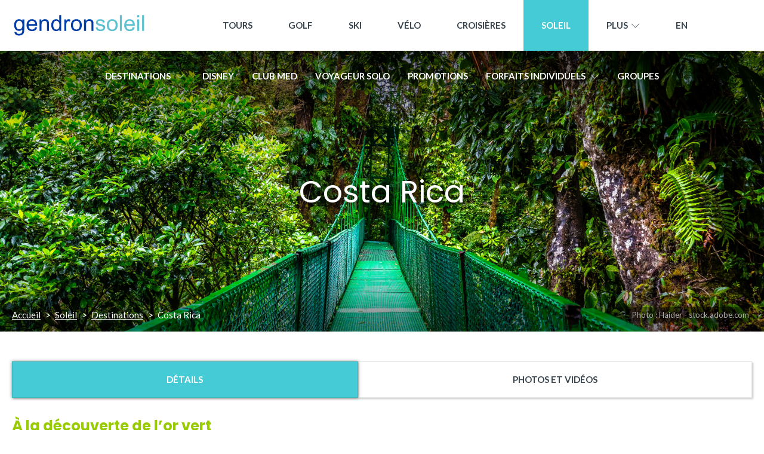

--- FILE ---
content_type: text/html; charset=UTF-8
request_url: https://www.voyagesgendron.com/soleil/destination/costa-rica/details/?
body_size: 54474
content:
<!doctype html>
<html class="no-js" lang="fr-CA">
    <head>
      <!-- Google Tag Manager -->
<script>
  (function(w,d,s,l,i){w[l]=w[l]||[];w[l].push({'gtm.start':
  new Date().getTime(),event:'gtm.js'});var f=d.getElementsByTagName(s)[0],
  j=d.createElement(s),dl=l!='dataLayer'?'&l='+l:'';j.async=true;j.src=
  'https://www.googletagmanager.com/gtm.js?id='+i+dl;f.parentNode.insertBefore(j,f);
  })(window,document,'script','dataLayer','GTM-WS7GB38');
</script>
<!-- End Google Tag Manager -->
<link rel="dns-prefetch" href="//cdn.jsdelivr.net">
<link rel="preconnect" href="https://www.gstatic.com" crossorigin>
<link rel="dns-prefetch" href="//ajax.googleapis.com">
<link rel="preconnect" href="https://ajax.googleapis.com" crossorigin>
<link rel="dns-prefetch" href="//cdn.trustindex.io">
<link rel="preconnect" href="https://cdn.trustindex.io" crossorigin>
<link rel="dns-prefetch" href="//voyagesgendron.3cx.ca:5001">
<link rel="preconnect" href="https://voyagesgendron.3cx.ca:5001" crossorigin>


<link rel="preconnect" href="https://fonts.googleapis.com" crossorigin>
<link rel="preconnect" href="https://fonts.gstatic.com" crossorigin>
<link href="https://fonts.googleapis.com/css2?family=Jost:wght@300;400;500;600;700;900&family=Poppins:wght@300;400;500;600;700;900&display=swap" rel="stylesheet">

<meta name="google" content="notranslate">
<meta http-equiv="Content-Type" content="text/html; charset=utf-8" />
<meta name="format-detection" content="telephone=no">

<title>Destination Costa Rica - Voyages Gendron</title>

<!-- Viewport pour responsive -->
<meta name="viewport" content="width=device-width, initial-scale=1">

<!-- Androïd -->


<meta name="theme-color" content="#45CBD5">

<!-- Windows Phone -->

<meta name="msapplication-navbutton-color" content="#45CBD5">

<!-- iOS Safari -->

<meta name="apple-mobile-web-app-status-bar-style" content="#45CBD5">

<!-- Favicon -->

  <link rel="icon" type="images/x-icon" href="https://www.voyagesgendron.com/wp-content/themes/voyagesgendron/assets/img/favicon/a10-style-soleil/favicon.ico"/>
  <link rel="shortcut icon" type="images/x-icon" href="https://www.voyagesgendron.com/wp-content/themes/voyagesgendron/assets/img/favicon/a10-style-soleil/favicon.ico"/>


<!-- Icon Apple -->

<link rel="apple-touch-icon" href="https://www.voyagesgendron.com/wp-content/themes/voyagesgendron/assets/img/apple-touch-icon.png">

<link rel="alternate" type="application/rss+xml" title="Voyages Gendron Feed" href="https://www.voyagesgendron.com/feed/">


<meta name='robots' content='index, follow, max-image-preview:large, max-snippet:-1, max-video-preview:-1' />

	<!-- This site is optimized with the Yoast SEO Premium plugin v26.5 (Yoast SEO v26.5) - https://yoast.com/wordpress/plugins/seo/ -->
	<meta name="description" content="À la découverte de l’or vert Rapprochez-vous de la nature généreuse de ce petit pays d’Amérique latine, paradis incontesté de l’écotourisme. Niché entre le tumulte des mers des Caraïbes et du Pacifique, ce pays est bien plus qu&rsquo;une simple destination de vacances. Entre montagnes volcaniques et forêts luxuriantes, ses petites routes sinueuses offrent des points de vue incomparables à ceux qui ont un faible pour les destinations nature. La biodiversité spectaculaire du Costa Rica en fait une destination de choix pour les amoureux de la nature. Les parcs nationaux et les réserves naturelles offrent aux visiteurs l&rsquo;opportunité de découvrir une flore et une faune uniques, dont certaines espèces sont endémiques au Costa Rica. La chaleur et la convivialité des Costariciens, communément appelés « Ticos », contribuent à l&rsquo;attrait du pays. Leur attitude accueillante et leur joie de vivre sont contagieuses, et les visiteurs se sentent souvent comme chez eux dès leur arrivée. Que vous soyez en train de siroter un café dans un café local ou de danser au rythme de la musique latine lors d&rsquo;une fête de village, vous serez toujours accueilli à bras ouverts par les habitants. Le Costa Rica offre une multitude d&rsquo;activités pour tous les goûts et tous les âges. Des amateurs d&rsquo;adrénaline aux amateurs de détente, chacun trouvera son bonheur. Faites de la tyrolienne à travers la canopée de la forêt tropicale, surfez sur les vagues de renommée mondiale ou détendez-vous simplement dans une source thermale naturelle au pied d&rsquo;un volcan actif. Les possibilités sont infinies. En somme, voyager au Costa Rica offre une expérience inoubliable pour ceux qui recherchent l&rsquo;aventure, la nature et la culture. Avec sa biodiversité exceptionnelle, son engagement envers le développement durable, son peuple chaleureux et ses activités variées, ce petit pays est une destination à ne pas manquer pour les voyageurs en quête de découvertes authentiques." />
	<link rel="canonical" href="https://www.voyagesgendron.com/soleil/destination/costa-rica/details" />
	<meta property="og:locale" content="fr_CA" />
	<meta property="og:type" content="article" />
	<meta property="og:title" content="Destination Costa Rica" />
	<meta property="og:description" content="À la découverte de l’or vert Rapprochez-vous de la nature généreuse de ce petit pays d’Amérique latine, paradis incontesté de l’écotourisme. Niché entre le tumulte des mers des Caraïbes et du Pacifique, ce pays est bien plus qu&rsquo;une simple destination de vacances. Entre montagnes volcaniques et forêts luxuriantes, ses petites routes sinueuses offrent des points de vue incomparables à ceux qui ont un faible pour les destinations nature. La biodiversité spectaculaire du Costa Rica en fait une destination de choix pour les amoureux de la nature. Les parcs nationaux et les réserves naturelles offrent aux visiteurs l&rsquo;opportunité de découvrir une flore et une faune uniques, dont certaines espèces sont endémiques au Costa Rica. La chaleur et la convivialité des Costariciens, communément appelés « Ticos », contribuent à l&rsquo;attrait du pays. Leur attitude accueillante et leur joie de vivre sont contagieuses, et les visiteurs se sentent souvent comme chez eux dès leur arrivée. Que vous soyez en train de siroter un café dans un café local ou de danser au rythme de la musique latine lors d&rsquo;une fête de village, vous serez toujours accueilli à bras ouverts par les habitants. Le Costa Rica offre une multitude d&rsquo;activités pour tous les goûts et tous les âges. Des amateurs d&rsquo;adrénaline aux amateurs de détente, chacun trouvera son bonheur. Faites de la tyrolienne à travers la canopée de la forêt tropicale, surfez sur les vagues de renommée mondiale ou détendez-vous simplement dans une source thermale naturelle au pied d&rsquo;un volcan actif. Les possibilités sont infinies. En somme, voyager au Costa Rica offre une expérience inoubliable pour ceux qui recherchent l&rsquo;aventure, la nature et la culture. Avec sa biodiversité exceptionnelle, son engagement envers le développement durable, son peuple chaleureux et ses activités variées, ce petit pays est une destination à ne pas manquer pour les voyageurs en quête de découvertes authentiques." />
	<meta property="og:url" content="https://www.voyagesgendron.com/soleil/destination/costa-rica/" />
	<meta property="og:site_name" content="Voyages Gendron" />
	<meta property="og:image" content="https://www.voyagesgendron.com/wp-content/uploads/2018/08/dsc_4226jpg_31031266571_o.jpg" />
	<meta property="og:image:width" content="1920" />
	<meta property="og:image:height" content="1440" />
	<meta property="og:image:type" content="image/jpeg" />
	<meta name="twitter:card" content="summary_large_image" />
	<meta name="twitter:image" content="https://www.voyagesgendron.com/wp-content/uploads/2018/08/dsc_4226jpg_31031266571_o.jpg" />
	<script type="application/ld+json" class="yoast-schema-graph">{"@context":"https://schema.org","@graph":[{"@type":"CollectionPage","@id":"https://www.voyagesgendron.com/soleil/destination/costa-rica/","url":"https://www.voyagesgendron.com/soleil/destination/costa-rica/","name":"Destination Costa Rica - Voyages Gendron","isPartOf":{"@id":"https://www.voyagesgendron.com/#website"},"primaryImageOfPage":{"@id":"https://www.voyagesgendron.com/soleil/destination/costa-rica/#primaryimage"},"image":{"@id":"https://www.voyagesgendron.com/soleil/destination/costa-rica/#primaryimage"},"thumbnailUrl":"https://www.voyagesgendron.com/wp-content/uploads/2024/01/city-of-Cusco-Peru-AdobeStock_513388488.jpeg","description":"À la découverte de l’or vert Rapprochez-vous de la nature généreuse de ce petit pays d’Amérique latine, paradis incontesté de l’écotourisme. Niché entre le tumulte des mers des Caraïbes et du Pacifique, ce pays est bien plus qu&rsquo;une simple destination de vacances. Entre montagnes volcaniques et forêts luxuriantes, ses petites routes sinueuses offrent des points de vue incomparables à ceux qui ont un faible pour les destinations nature. La biodiversité spectaculaire du Costa Rica en fait une destination de choix pour les amoureux de la nature. Les parcs nationaux et les réserves naturelles offrent aux visiteurs l&rsquo;opportunité de découvrir une flore et une faune uniques, dont certaines espèces sont endémiques au Costa Rica. La chaleur et la convivialité des Costariciens, communément appelés « Ticos », contribuent à l&rsquo;attrait du pays. Leur attitude accueillante et leur joie de vivre sont contagieuses, et les visiteurs se sentent souvent comme chez eux dès leur arrivée. Que vous soyez en train de siroter un café dans un café local ou de danser au rythme de la musique latine lors d&rsquo;une fête de village, vous serez toujours accueilli à bras ouverts par les habitants. Le Costa Rica offre une multitude d&rsquo;activités pour tous les goûts et tous les âges. Des amateurs d&rsquo;adrénaline aux amateurs de détente, chacun trouvera son bonheur. Faites de la tyrolienne à travers la canopée de la forêt tropicale, surfez sur les vagues de renommée mondiale ou détendez-vous simplement dans une source thermale naturelle au pied d&rsquo;un volcan actif. Les possibilités sont infinies. En somme, voyager au Costa Rica offre une expérience inoubliable pour ceux qui recherchent l&rsquo;aventure, la nature et la culture. Avec sa biodiversité exceptionnelle, son engagement envers le développement durable, son peuple chaleureux et ses activités variées, ce petit pays est une destination à ne pas manquer pour les voyageurs en quête de découvertes authentiques.","breadcrumb":{"@id":"https://www.voyagesgendron.com/soleil/destination/costa-rica/#breadcrumb"},"inLanguage":"fr-FR"},{"@type":"ImageObject","inLanguage":"fr-FR","@id":"https://www.voyagesgendron.com/soleil/destination/costa-rica/#primaryimage","url":"https://www.voyagesgendron.com/wp-content/uploads/2024/01/city-of-Cusco-Peru-AdobeStock_513388488.jpeg","contentUrl":"https://www.voyagesgendron.com/wp-content/uploads/2024/01/city-of-Cusco-Peru-AdobeStock_513388488.jpeg","width":2048,"height":1150,"caption":"Cusco, Pérou"},{"@type":"BreadcrumbList","@id":"https://www.voyagesgendron.com/soleil/destination/costa-rica/#breadcrumb","itemListElement":[{"@type":"ListItem","position":1,"name":"Accueil","item":"https://www.voyagesgendron.com/"},{"@type":"ListItem","position":2,"name":"Amérique centrale","item":"https://www.voyagesgendron.com/soleil/destination/amerique-centrale/"},{"@type":"ListItem","position":3,"name":"Costa Rica"}]},{"@type":"WebSite","@id":"https://www.voyagesgendron.com/#website","url":"https://www.voyagesgendron.com/","name":"Voyages Gendron","description":"Trouvez votre séjour de rêve","publisher":{"@id":"https://www.voyagesgendron.com/#organization"},"potentialAction":[{"@type":"SearchAction","target":{"@type":"EntryPoint","urlTemplate":"https://www.voyagesgendron.com/?s={search_term_string}"},"query-input":{"@type":"PropertyValueSpecification","valueRequired":true,"valueName":"search_term_string"}}],"inLanguage":"fr-FR"},{"@type":"Organization","@id":"https://www.voyagesgendron.com/#organization","name":"Voyages Gendron","url":"https://www.voyagesgendron.com/","logo":{"@type":"ImageObject","inLanguage":"fr-FR","@id":"https://www.voyagesgendron.com/#/schema/logo/image/","url":"https://www.voyagesgendron.com/wp-content/uploads/2023/09/gendron_vie_high_res_carre.jpg","contentUrl":"https://www.voyagesgendron.com/wp-content/uploads/2023/09/gendron_vie_high_res_carre.jpg","width":675,"height":675,"caption":"Voyages Gendron"},"image":{"@id":"https://www.voyagesgendron.com/#/schema/logo/image/"},"sameAs":["https://www.facebook.com/voyagesgendron"],"description":"Voyages Gendron is a travel agency specializing in ski trips, golf trips, cycling trips, stays and tours, cruises, sunny destinations, and coach trips.","email":"info@voyagesgendron.com","telephone":"514 866-8747","legalName":"Voyages Gendron","foundingDate":"1983-01-01","numberOfEmployees":{"@type":"QuantitativeValue","minValue":"51","maxValue":"200"}}]}</script>
	<!-- / Yoast SEO Premium plugin. -->


<link rel='dns-prefetch' href='//www.google.com' />
<link rel='dns-prefetch' href='//ajax.googleapis.com' />
<link rel='dns-prefetch' href='//fonts.googleapis.com' />
<link href='https://fonts.gstatic.com' crossorigin rel='preconnect' />
<link rel="alternate" type="application/rss+xml" title="Flux pour Voyages Gendron &raquo; Costa Rica Destinations" href="https://www.voyagesgendron.com/soleil/destination/costa-rica/feed/" />
<style id='wp-img-auto-sizes-contain-inline-css' type='text/css'>
img:is([sizes=auto i],[sizes^="auto," i]){contain-intrinsic-size:3000px 1500px}
/*# sourceURL=wp-img-auto-sizes-contain-inline-css */
</style>
<link rel='stylesheet' id='wp-block-library-css' href='https://www.voyagesgendron.com/wp-includes/css/dist/block-library/style.min.css?ver=6.9' type='text/css' media='all' />
<style id='global-styles-inline-css' type='text/css'>
:root{--wp--preset--aspect-ratio--square: 1;--wp--preset--aspect-ratio--4-3: 4/3;--wp--preset--aspect-ratio--3-4: 3/4;--wp--preset--aspect-ratio--3-2: 3/2;--wp--preset--aspect-ratio--2-3: 2/3;--wp--preset--aspect-ratio--16-9: 16/9;--wp--preset--aspect-ratio--9-16: 9/16;--wp--preset--color--black: #000000;--wp--preset--color--cyan-bluish-gray: #abb8c3;--wp--preset--color--white: #ffffff;--wp--preset--color--pale-pink: #f78da7;--wp--preset--color--vivid-red: #cf2e2e;--wp--preset--color--luminous-vivid-orange: #ff6900;--wp--preset--color--luminous-vivid-amber: #fcb900;--wp--preset--color--light-green-cyan: #7bdcb5;--wp--preset--color--vivid-green-cyan: #00d084;--wp--preset--color--pale-cyan-blue: #8ed1fc;--wp--preset--color--vivid-cyan-blue: #0693e3;--wp--preset--color--vivid-purple: #9b51e0;--wp--preset--gradient--vivid-cyan-blue-to-vivid-purple: linear-gradient(135deg,rgb(6,147,227) 0%,rgb(155,81,224) 100%);--wp--preset--gradient--light-green-cyan-to-vivid-green-cyan: linear-gradient(135deg,rgb(122,220,180) 0%,rgb(0,208,130) 100%);--wp--preset--gradient--luminous-vivid-amber-to-luminous-vivid-orange: linear-gradient(135deg,rgb(252,185,0) 0%,rgb(255,105,0) 100%);--wp--preset--gradient--luminous-vivid-orange-to-vivid-red: linear-gradient(135deg,rgb(255,105,0) 0%,rgb(207,46,46) 100%);--wp--preset--gradient--very-light-gray-to-cyan-bluish-gray: linear-gradient(135deg,rgb(238,238,238) 0%,rgb(169,184,195) 100%);--wp--preset--gradient--cool-to-warm-spectrum: linear-gradient(135deg,rgb(74,234,220) 0%,rgb(151,120,209) 20%,rgb(207,42,186) 40%,rgb(238,44,130) 60%,rgb(251,105,98) 80%,rgb(254,248,76) 100%);--wp--preset--gradient--blush-light-purple: linear-gradient(135deg,rgb(255,206,236) 0%,rgb(152,150,240) 100%);--wp--preset--gradient--blush-bordeaux: linear-gradient(135deg,rgb(254,205,165) 0%,rgb(254,45,45) 50%,rgb(107,0,62) 100%);--wp--preset--gradient--luminous-dusk: linear-gradient(135deg,rgb(255,203,112) 0%,rgb(199,81,192) 50%,rgb(65,88,208) 100%);--wp--preset--gradient--pale-ocean: linear-gradient(135deg,rgb(255,245,203) 0%,rgb(182,227,212) 50%,rgb(51,167,181) 100%);--wp--preset--gradient--electric-grass: linear-gradient(135deg,rgb(202,248,128) 0%,rgb(113,206,126) 100%);--wp--preset--gradient--midnight: linear-gradient(135deg,rgb(2,3,129) 0%,rgb(40,116,252) 100%);--wp--preset--font-size--small: 13px;--wp--preset--font-size--medium: 20px;--wp--preset--font-size--large: 36px;--wp--preset--font-size--x-large: 42px;--wp--preset--spacing--20: 0.44rem;--wp--preset--spacing--30: 0.67rem;--wp--preset--spacing--40: 1rem;--wp--preset--spacing--50: 1.5rem;--wp--preset--spacing--60: 2.25rem;--wp--preset--spacing--70: 3.38rem;--wp--preset--spacing--80: 5.06rem;--wp--preset--shadow--natural: 6px 6px 9px rgba(0, 0, 0, 0.2);--wp--preset--shadow--deep: 12px 12px 50px rgba(0, 0, 0, 0.4);--wp--preset--shadow--sharp: 6px 6px 0px rgba(0, 0, 0, 0.2);--wp--preset--shadow--outlined: 6px 6px 0px -3px rgb(255, 255, 255), 6px 6px rgb(0, 0, 0);--wp--preset--shadow--crisp: 6px 6px 0px rgb(0, 0, 0);}:where(.is-layout-flex){gap: 0.5em;}:where(.is-layout-grid){gap: 0.5em;}body .is-layout-flex{display: flex;}.is-layout-flex{flex-wrap: wrap;align-items: center;}.is-layout-flex > :is(*, div){margin: 0;}body .is-layout-grid{display: grid;}.is-layout-grid > :is(*, div){margin: 0;}:where(.wp-block-columns.is-layout-flex){gap: 2em;}:where(.wp-block-columns.is-layout-grid){gap: 2em;}:where(.wp-block-post-template.is-layout-flex){gap: 1.25em;}:where(.wp-block-post-template.is-layout-grid){gap: 1.25em;}.has-black-color{color: var(--wp--preset--color--black) !important;}.has-cyan-bluish-gray-color{color: var(--wp--preset--color--cyan-bluish-gray) !important;}.has-white-color{color: var(--wp--preset--color--white) !important;}.has-pale-pink-color{color: var(--wp--preset--color--pale-pink) !important;}.has-vivid-red-color{color: var(--wp--preset--color--vivid-red) !important;}.has-luminous-vivid-orange-color{color: var(--wp--preset--color--luminous-vivid-orange) !important;}.has-luminous-vivid-amber-color{color: var(--wp--preset--color--luminous-vivid-amber) !important;}.has-light-green-cyan-color{color: var(--wp--preset--color--light-green-cyan) !important;}.has-vivid-green-cyan-color{color: var(--wp--preset--color--vivid-green-cyan) !important;}.has-pale-cyan-blue-color{color: var(--wp--preset--color--pale-cyan-blue) !important;}.has-vivid-cyan-blue-color{color: var(--wp--preset--color--vivid-cyan-blue) !important;}.has-vivid-purple-color{color: var(--wp--preset--color--vivid-purple) !important;}.has-black-background-color{background-color: var(--wp--preset--color--black) !important;}.has-cyan-bluish-gray-background-color{background-color: var(--wp--preset--color--cyan-bluish-gray) !important;}.has-white-background-color{background-color: var(--wp--preset--color--white) !important;}.has-pale-pink-background-color{background-color: var(--wp--preset--color--pale-pink) !important;}.has-vivid-red-background-color{background-color: var(--wp--preset--color--vivid-red) !important;}.has-luminous-vivid-orange-background-color{background-color: var(--wp--preset--color--luminous-vivid-orange) !important;}.has-luminous-vivid-amber-background-color{background-color: var(--wp--preset--color--luminous-vivid-amber) !important;}.has-light-green-cyan-background-color{background-color: var(--wp--preset--color--light-green-cyan) !important;}.has-vivid-green-cyan-background-color{background-color: var(--wp--preset--color--vivid-green-cyan) !important;}.has-pale-cyan-blue-background-color{background-color: var(--wp--preset--color--pale-cyan-blue) !important;}.has-vivid-cyan-blue-background-color{background-color: var(--wp--preset--color--vivid-cyan-blue) !important;}.has-vivid-purple-background-color{background-color: var(--wp--preset--color--vivid-purple) !important;}.has-black-border-color{border-color: var(--wp--preset--color--black) !important;}.has-cyan-bluish-gray-border-color{border-color: var(--wp--preset--color--cyan-bluish-gray) !important;}.has-white-border-color{border-color: var(--wp--preset--color--white) !important;}.has-pale-pink-border-color{border-color: var(--wp--preset--color--pale-pink) !important;}.has-vivid-red-border-color{border-color: var(--wp--preset--color--vivid-red) !important;}.has-luminous-vivid-orange-border-color{border-color: var(--wp--preset--color--luminous-vivid-orange) !important;}.has-luminous-vivid-amber-border-color{border-color: var(--wp--preset--color--luminous-vivid-amber) !important;}.has-light-green-cyan-border-color{border-color: var(--wp--preset--color--light-green-cyan) !important;}.has-vivid-green-cyan-border-color{border-color: var(--wp--preset--color--vivid-green-cyan) !important;}.has-pale-cyan-blue-border-color{border-color: var(--wp--preset--color--pale-cyan-blue) !important;}.has-vivid-cyan-blue-border-color{border-color: var(--wp--preset--color--vivid-cyan-blue) !important;}.has-vivid-purple-border-color{border-color: var(--wp--preset--color--vivid-purple) !important;}.has-vivid-cyan-blue-to-vivid-purple-gradient-background{background: var(--wp--preset--gradient--vivid-cyan-blue-to-vivid-purple) !important;}.has-light-green-cyan-to-vivid-green-cyan-gradient-background{background: var(--wp--preset--gradient--light-green-cyan-to-vivid-green-cyan) !important;}.has-luminous-vivid-amber-to-luminous-vivid-orange-gradient-background{background: var(--wp--preset--gradient--luminous-vivid-amber-to-luminous-vivid-orange) !important;}.has-luminous-vivid-orange-to-vivid-red-gradient-background{background: var(--wp--preset--gradient--luminous-vivid-orange-to-vivid-red) !important;}.has-very-light-gray-to-cyan-bluish-gray-gradient-background{background: var(--wp--preset--gradient--very-light-gray-to-cyan-bluish-gray) !important;}.has-cool-to-warm-spectrum-gradient-background{background: var(--wp--preset--gradient--cool-to-warm-spectrum) !important;}.has-blush-light-purple-gradient-background{background: var(--wp--preset--gradient--blush-light-purple) !important;}.has-blush-bordeaux-gradient-background{background: var(--wp--preset--gradient--blush-bordeaux) !important;}.has-luminous-dusk-gradient-background{background: var(--wp--preset--gradient--luminous-dusk) !important;}.has-pale-ocean-gradient-background{background: var(--wp--preset--gradient--pale-ocean) !important;}.has-electric-grass-gradient-background{background: var(--wp--preset--gradient--electric-grass) !important;}.has-midnight-gradient-background{background: var(--wp--preset--gradient--midnight) !important;}.has-small-font-size{font-size: var(--wp--preset--font-size--small) !important;}.has-medium-font-size{font-size: var(--wp--preset--font-size--medium) !important;}.has-large-font-size{font-size: var(--wp--preset--font-size--large) !important;}.has-x-large-font-size{font-size: var(--wp--preset--font-size--x-large) !important;}
/*# sourceURL=global-styles-inline-css */
</style>

<style id='classic-theme-styles-inline-css' type='text/css'>
/*! This file is auto-generated */
.wp-block-button__link{color:#fff;background-color:#32373c;border-radius:9999px;box-shadow:none;text-decoration:none;padding:calc(.667em + 2px) calc(1.333em + 2px);font-size:1.125em}.wp-block-file__button{background:#32373c;color:#fff;text-decoration:none}
/*# sourceURL=/wp-includes/css/classic-themes.min.css */
</style>
<link rel='stylesheet' id='cmplz-general-css' href='https://www.voyagesgendron.com/wp-content/plugins/complianz-gdpr-premium/assets/css/cookieblocker.min.css?ver=1762193942' type='text/css' media='all' />
<link rel='stylesheet' id='dashicons-css' href='https://www.voyagesgendron.com/wp-includes/css/dashicons.min.css?ver=6.9' type='text/css' media='all' />
<link rel='stylesheet' id='autocomplete.css-css' href='https://www.voyagesgendron.com/wp-content/themes/voyagesgendron/assets/js/vendor/autocomplete/jquery.auto-complete.css?ver=6.9' type='text/css' media='all' />
<link rel='stylesheet' id='weather-icons.css-css' href='https://www.voyagesgendron.com/wp-content/themes/voyagesgendron/assets/css/weather-icons.css?ver=6.9' type='text/css' media='all' />
<link rel='stylesheet' id='google_font_opensans-css' href='//fonts.googleapis.com/css?family=Quicksand:400,500|Lato:400,700,900' type='text/css' media='all' />
<link rel='stylesheet' id='roots_css-css' href='https://www.voyagesgendron.com/wp-content/themes/voyagesgendron/assets/css/stylesheet.min.css?ver=1.2.7' type='text/css' media='all' />
<link rel='stylesheet' id='slidebars_css-css' href='https://www.voyagesgendron.com/wp-content/themes/voyagesgendron/assets/js/slidebars/slidebars.css' type='text/css' media='all' />
<style id='rocket-lazyload-inline-css' type='text/css'>
.rll-youtube-player{position:relative;padding-bottom:56.23%;height:0;overflow:hidden;max-width:100%;}.rll-youtube-player:focus-within{outline: 2px solid currentColor;outline-offset: 5px;}.rll-youtube-player iframe{position:absolute;top:0;left:0;width:100%;height:100%;z-index:100;background:0 0}.rll-youtube-player img{bottom:0;display:block;left:0;margin:auto;max-width:100%;width:100%;position:absolute;right:0;top:0;border:none;height:auto;-webkit-transition:.4s all;-moz-transition:.4s all;transition:.4s all}.rll-youtube-player img:hover{-webkit-filter:brightness(75%)}.rll-youtube-player .play{height:100%;width:100%;left:0;top:0;position:absolute;background:url(https://www.voyagesgendron.com/wp-content/plugins/wp-rocket/assets/img/youtube.png) no-repeat center;background-color: transparent !important;cursor:pointer;border:none;}
/*# sourceURL=rocket-lazyload-inline-css */
</style>
<script type="text/javascript" src="//ajax.googleapis.com/ajax/libs/jquery/3.6.1/jquery.min.js" id="jquery-js"></script>
<script type="text/javascript" id="facetwp_date_options-js-extra">
/* <![CDATA[ */
var language = {"lang":"fr"};
//# sourceURL=facetwp_date_options-js-extra
/* ]]> */
</script>
<script>window.jQuery || document.write('<script src="https://www.voyagesgendron.com/wp-content/themes/voyagesgendron/assets/js/vendor/jquery/jquery.min.js?3.1.1"><\/script>')</script>
<script type="text/javascript" src="https://www.voyagesgendron.com/wp-content/themes/voyagesgendron/assets/js/facetwp_date_options.js?ver=1.0.4" id="facetwp_date_options-js"></script>
<script type="text/javascript" src="https://www.voyagesgendron.com/wp-content/themes/voyagesgendron/assets/js/vendor/autocomplete/jquery.auto-complete.js?ver=6.9" id="autocomplete-js"></script>
<script type="text/javascript" src="https://www.voyagesgendron.com/wp-content/themes/voyagesgendron/assets/js/vendor/autocomplete/jquery-migrate-3.0.0.min.js?ver=6.9" id="migrate-jquery-ui-js"></script>
<script type="text/javascript" src="https://www.voyagesgendron.com/wp-content/themes/voyagesgendron/assets/js/vendor/modernizr.js" id="modernizr-js"></script>
<meta name="generator" content="WordPress 6.9" />
<meta name="generator" content="WPML ver:4.8.6 stt:1,4;" />
<meta name="generator" content="performant-translations 1.2.0">
<meta name="ti-site-data" content="eyJyIjoiMTowITc6MCEzMDowIiwibyI6Imh0dHBzOlwvXC93d3cudm95YWdlc2dlbmRyb24uY29tXC93cC1hZG1pblwvYWRtaW4tYWpheC5waHA/YWN0aW9uPXRpX29ubGluZV91c2Vyc19haXJibmImYW1wO3A9JTJGc29sZWlsJTJGZGVzdGluYXRpb24lMkZjb3N0YS1yaWNhJTJGZGV0YWlscyUyRiUzRiZhbXA7X3dwbm9uY2U9ZDI3ZjNlZWFmNSJ9" />			<style>.cmplz-hidden {
					display: none !important;
				}</style>  <script type="text/javascript">
    var ajaxurl = 'https://www.voyagesgendron.com/wp-admin/admin-ajax.php';
  </script>
  <meta name="generator" content="speculation-rules 1.6.0">
<link rel="icon" href="https://www.voyagesgendron.com/wp-content/uploads/2023/10/favicon-g.png" sizes="32x32" />
<link rel="icon" href="https://www.voyagesgendron.com/wp-content/uploads/2023/10/favicon-g.png" sizes="192x192" />
<link rel="apple-touch-icon" href="https://www.voyagesgendron.com/wp-content/uploads/2023/10/favicon-g.png" />
<meta name="msapplication-TileImage" content="https://www.voyagesgendron.com/wp-content/uploads/2023/10/favicon-g.png" />
<script>
(function($) {
  $(document).on('facetwp-refresh', function() {
    $( '.autocomplete-suggestions ' ).remove();
    $( '.facetwp-template' ).addClass( 'ajax-loading' );

    if( ! load_more_clicked ) {
      animate_exit( $( '.facetwp-template .flexbox' ) );
      $( '.fwp-load-more-container' ).addClass( 'fake-emptiness' );
    }

  });

  $(document).on('facetwp-loaded', function() {
    // Permet de garder le mot clé lors de la recherche Facetwp
    var parts = window.location.search.substr(1).split("&");
    var $_GET = {};
    for (var i = 0; i < parts.length; i++) {
      var temp = parts[i].split("=");
      $_GET[decodeURIComponent(temp[0])] = decodeURIComponent(temp[1]);
    }
    $(".facetwp-search").val($_GET['fwp_keywords']);


    FWP.settings.voyage_price.thousands_separator = " ";

    // Re-écrit le label sous le curseur de la durée (pour tenir compte du singulier)
    FWP.hooks.addAction('facetwp/set_label/slider', function($this) {
      var facet_name = $this.attr('data-name');
      if ( 'voyage_duration' == facet_name ) {
      FWP.settings.voyage_duration.suffix = " jours"; // traduction du label
      FWP.settings.voyage_duration.suffix_singular = " jour"; // traduction du label
        rewrite_duration_label($this);
      }
    });

    $( '.facetwp-template' ).removeClass( 'ajax-loading' ); // Enleve l'animation de loading

    animate_entrance( $( '.facetwp-template .list-item' ) ); // Affiche les voyages avec une animation
    if( ! load_more_clicked ) {
      $( '.fwp-load-more-container' ).removeClass( 'fake-emptiness' );
    } else {
      load_more_clicked = false;

    //scroll to the last voyage before load more
    var facet_no_result = document.querySelectorAll(".facet-no-results");
    var element_to_scroll = facet_no_result[facet_no_result.length-1].previousElementSibling; //find the <li> before '.facet-no-results'
    element_to_scroll.scrollIntoView({
      behavior: 'smooth'
    });
    }

    //////////// Ajoute les labels des filtres ///////////////
    $('.facetwp-facet').each(function() {
      var facet_name = $(this).attr('data-name');

      if( 'voyage_promotion_only' != facet_name) {
        var facet_label = FWP.settings.labels[facet_name];
        if ($('.facet-label[data-for="' + facet_name + '"]').length < 1) {
            $(this).before('<strong class="facet-label" data-for="' + facet_name + '">' + facet_label + '</strong>');
        }
      }
    });

    // Si pas de voyages, afficher un message
    if ( 0 == FWP.settings.pager.total_rows ) {
      var searched_keyword = $('.facetwp-search').val();
      var submission_link = "https://www.voyagesgendron.com/demande-de-soumission/";
      if ( submission_link ) {
        var submission_full_link = submission_link + "?destination=" + searched_keyword;
        $('#submission_link').attr("href", submission_full_link);
        $('#searched-keyword').html(searched_keyword + ' ?');
        $('#submission_link').show();
      }
      $('.facet-no-results').show();
    }

    //si pas de résultat relance la recherche avec le mot suggéré par relevanssi
      $('.facet-no-results > a').on('click', function(event) {
      event.preventDefault();
      var link_text = $('.facet-no-results > a').text();
      $('.facetwp-search').val(link_text);
          FWP.refresh();
    });

  });

  function rewrite_duration_label($this) {
    var facet_name = $this.attr('data-name');
        var min = FWP.settings[facet_name]['lower'];
        var max = FWP.settings[facet_name]['upper'];
        var format = FWP.settings[facet_name]['format'];
        var opts = {
            decimal_separator: FWP.settings[facet_name]['decimal_separator'],
            thousands_separator: FWP.settings[facet_name]['thousands_separator']
        };
        var suffix = FWP.settings[facet_name]['suffix'];
        var suffix_singular = FWP.settings[facet_name]['suffix_singular'];
        var min_suffix = (1==min ? suffix_singular : suffix);
        var max_suffix = (1==max ? suffix_singular : suffix);

        if ( min === max ) {
            var label = FWP.settings[facet_name]['prefix']
                + nummy(min).format(format, opts)
                + min_suffix;
        }
        else {
            var label = FWP.settings[facet_name]['prefix']
                + nummy(min).format(format, opts)
                + min_suffix
                + ' &mdash; '
                + FWP.settings[facet_name]['prefix']
                + nummy(max).format(format, opts)
                + max_suffix
        }
        $this.find('.facetwp-slider-label').html(label);
  }
})(jQuery);
</script>
  		<style type="text/css" id="wp-custom-css">
			.carousel.header-over-image .carousel-header .carousel-title {
	font-size: 2.2rem;
}
@media (min-width: 561px) and (max-width: 800px) {
	.banner-inner {
		height: 275px;
	}
}
@media (max-width: 560px) {
	.banner-content-container {
	padding: 40px 20px;
		}
}
body {
	 -webkit-text-size-adjust: 100%;
}
.content__formFields label {
    font-weight: normal !important;
}
.content__formFields .field-wrapper {
    margin-bottom: -10px !important;
}
.content__formFields .field-wrapper label {
    font-weight: normal !important;
}
@media screen and (min-width:561px) {
.eventski_content {
padding: 60px 20px;
}
	.eventski_textdbl_gauche {
	float: left;
	display: flex;
		width: 30%;
		padding-top: 0px;
}
.eventski_textdbl_droite {
	float: right;
	display: flex;
	width: 60%;
	height: 186px;
}
}
.atm-f {
	display: none;
}
#atic_print {
	display: none !important;
}
#atic_pinterest_share {
	display: none !important;
}
#atic_linkedin {
	display: none !important;
}
#atic_more {
	display: none !important;
}
#at15s .at-icon {
    width: 1.5pc !important;
    height: 1.5pc !important;
}
#at15s .at-icon-wrapper {
    width: 1.5pc !important;
    height: 1.5pc !important;
}
#at15s .at-label {
    margin-left: 7px !important;
    font-size: 1.3rem;
    font-family: "Lato", arial, sans-serif;
}
ul.phone-number-list {
    margin-bottom: 10px;
}
@media (max-width: 560px) {
.team-list .team-member .member-content {
    width: calc( 100% - 160px);
    text-align: center;
}
}
.social-pinterest {
    display: none !important;
}
#main .gform_wrapper .ginput_container_checkbox ul.gfield_checkbox li label:before {
    width: 15px;
    height: 15px;
    margin-right: 10px;
    -moz-flex: 0 0 15px;
    flex: 0 0 15px;
}
#main .gform_wrapper .gfield_radio li {
    font-size: 1.6rem;
}
#main .gform_wrapper .gfield_radio li label {
    margin-left: 7px;
}
#main .gform_wrapper .ginput_container_radio .gfield_radio input[type="text"] {
    margin-top: 5px;
	margin-left: 7px;
}
#main .gform_wrapper .gfield_required {
    font-size: 2.7rem;
}
@media only screen and (min-width: 641px) {
.gform_wrapper .ginput_complex .ginput_left {
    padding-right: 8px !important;
	}
}
.widget-specialists h2{
	text-align: center;
}
.widget-specialists .specialists .specialist .img-container {
	    width: 125px;
    height: 125px;
	    margin-bottom: 10px;
	margin-left: auto;
	margin-right: auto;
	flex: 0 0 125px;
	    border-top-left-radius: 125px;
    border-top-right-radius: 125px;
    border-bottom-right-radius: 125px;
    border-bottom-left-radius: 125px;
}
.widget-specialists .specialists .specialist strong {
	flex: auto;
	padding-left: 0px;
	text-align: center;
}
@media (max-width: 1200px) {
	.vente-en-ligne {
	display: none;
}
#PopupSignupForm_0 {
		display: none !important;
	}

}
@media (min-width: 1200px) {
	.voy-grp {
	right: unset;
	bottom: 25px;
		display: block;
    max-width: 1280px;
    margin: 0 auto;
    padding: 0px;
}
}
#footer .widget-logo-container {
    max-width: 350px;
    margin-left: auto;
    margin-right: auto;
}

._df_book.df-lite.df-container.df-floating.df-controls-bottom {
    background-color: #fff !important;
    display: inline-block !important;
    width: 400px;
    height: auto;
}
#dflip-tab-content-thumb p {
	display: none;
}
.powered-by-sumo {
	display: none !important;
	top: -650px;
}
a.sumome-smartbar-powered-by-variant {
    display: none;
}
._df_book.df-lite.df-container.df-floating.df-controls-bottom {
	width: 100% !important;
	height: 950px !important;
}
.accordeons .accordeon-item .accordeon-heading strong {
	text-transform: none;
	font-size: 1.5rem
}
div.pdfemb-viewer {
	max-width: 100% !important
	}
.post-type {
    display: block;
    font-size: 11px;
}
.is-ajax-search-post-details, .is-ajax-search-post {
    padding: 10px !important;
}
div.pdfemb-viewer {
margin: auto !important;	}
@media (min-width: 980px) {
	.statistics-tab .row .statistic:last-child .label {
		width: auto;
	}
	.statistics-tab .row .statistic:first-child .label {
		width: auto;
	}
}
.navbar-header nav.navbar-collapse>ul>li.a10-style-soleil.actual-page>a {
	background-color: #45CBD5;
}
.navbar-header nav.navbar-collapse>ul>li.actual-page.a10-style-soleil li a:hover {
	color: #45CBD5;
}
.navbar-header nav.navbar-collapse>ul>li.a10-style-soleil>a:hover {
	background-color: #45CBD5;
}
.navbar-header nav.navbar-collapse>ul>li.a10-style-soleil>a:active {
	background-color: #45CBD5;
}
.list-item-details .price {
    display: none;
}
.list-item-details .select-container {
    display: none;
}

.listing-voyage .list-item .list-item-inner .list-item-details {
flex-direction: column;
		flex-grow: 1;
    align-items: stretch;
    align-content: center;
		text-align: center;
	}
.listing-voyage .list-item .list-item-inner .list-item-details .price-details {
	text-align: center;
}
.listing-voyage .list-item .listitem-inner .lit-item-details .field.btn {
    width: 100%;
    max-width: 150px;
}
.list-item .list-item-inner .list-item-details button.field.btn {
    width: 100%;
}
#details h3 {
    text-transform: uppercase !important;
}
.listing-voyage .a20-style-ski .list-item .list-item-inner .list-item-details .btn, .listing-voyage .a20-style-ski .list-item .list-item-inner .list-item-details #main .gform_wrapper .gform_button, #main .gform_wrapper .listing-voyage .a20-style-ski .list-item .list-item-inner .list-item-details .gform_button, .listing-voyage .a20-style-ski .list-item .list-item-inner .list-item-details #main .gform_wrapper .gform_body .gform_page_footer .gform_previous_button, #main .gform_wrapper .gform_body .gform_page_footer .listing-voyage .a20-style-ski .list-item .list-item-inner .list-item-details .gform_previous_button, .listing-voyage .a20-style-ski .list-item .list-item-inner .list-item-details #main .gform_wrapper .gform_body .gform_page_footer .gform_next_button, #main .gform_wrapper .gform_body .gform_page_footer .listing-voyage .a20-style-ski .list-item .list-item-inner .list-item-details .gform_next_button {
	border-color: #104588;
}
.listing-voyage .a20-style-ski .list-item.is-promotion .list-item-inner .list-item-content .heading .message_promo {
	background-color: #104588;
}
.listing-voyage .a20-style-ski .list-item.is-promotion .list-item-inner .list-item-details {
    background-color: #104588;
}
.facetwp-toggle {
    color: blue;
    padding-top: 10px;
    font-size: 0.85em;
}
.a20-style-ski .facetwp-facet.facetwp-type-search .facetwp-search-wrap .facetwp-btn:before {
    color: #104588;
}
.a20-style-ski .facetwp-facet.facetwp-type-slider .facetwp-slider-wrap .noUi-connect {
    border-color: #104588;
    background: #104588;
}
.a20-style-ski .facetwp-facet.facetwp-type-slider .facetwp-slider-wrap .noUi-handle {
    border-color: #104588;
    background: #104588;
}
#details .details-header .wysiwyg p {
	font-size: 1.5rem;
}

.trespetittexte {
    font-size: 1.2rem !important;
}
.petittexte {
    font-size: 1.4rem !important;
}
div#hidden_details {
    display: none;
}
.statistics-tab {
    background-color: #E7F0F7;
    padding: 20px 40px;
    border: 2px solid #CCDAE5;
}
.statistics-tab.statistics-bike {
    padding-bottom: 20px;
}
#flexidepot_details p {
    margin: 0px 0px 10px 0px;
    line-height: 24px;
}
#flexidepot_details strong {
    font-weight: bold;
}
#flexidepot_details em {
    font-style: italic;
}
.is-form-style button.is-search-submit {
    display: none;
}
.fb-video {
    padding: 7px;
}
#menu a {
    text-decoration: none;
    color: #39454E;
}
.not-mobile.exposki {
    display: block !important;
}

	.banner-content-container h2 {
		margin-bottom: 15px;
		text-shadow: 0 2px 0.25em rgba(0,0,0,0.85);
		color: #fff;
    font-size: 1.5rem;
    font-weight: 300;
    text-align: center;
	}
@media (min-width: 561px) {
	.banner-content-container h2 {
		font-size: 1.8rem;
	}
}
@media (min-width: 768px) {
	.banner-content-container h2 {
		margin-bottom: 20px;
		font-size: 2.5rem;
	}
}
.listing-voyage .list-item.is-promotion .list-item-inner .list-item-content .heading h2 {
	margin: 0.2em 0;
    font-weight: bold;
    font-size: 1.8rem;
    line-height: 1.1;
    color: #39454E;
}
.listing-voyage .list-item.is-promotion .list-item-inner .list-item-content .heading h2 {
    color: #fff;
}
.listing-items .list-item .content-container .subtitle, .listing-items .list-item .content-container .subtitle a {
    display: block;
    font-family: "Poppins",sans-serif;
    font-weight: 500;
    font-size: 1.2rem;
    color: #39454E;
    transition: color .4s;
}
.list-item-content .heading h2 {
    margin: 0.2em 0;
    font-weight: bold;
    font-size: 1.8rem;
    line-height: 1.1;
}
div#content_video {
    margin-top: 15px;
    margin-bottom: 15px;
}
#details .message-promo-container {
    position: static;
    max-width: 100%;
    font-weight: normal;
    font-size: 1.6rem;
}
#carousels .message-promo-container {
    position: static;
    max-width: 100%;
    font-weight: normal;
    font-size: 1.6rem;
}
.listing-items .list-item .image-container {
	padding-bottom: 60%;
}
.boarding strong.itinerary-title {
    font-size: 1.6rem !important;
}
.boarding h3 {
	font-weight: bold;
	padding-bottom: 10px;
}
.boarding p {
	padding-bottom: 10px;
}
img.logo_banner {
    width: 35% !important;
    height: auto !important;
    object-fit: contain !important;
    position: absolute;
    top: 0% !important;
	left: 0;
    transform: none !important;
}
.list-item-image {
	width: 100%;
	height: auto;
}
.listing-voyage .list-item .list-item-inner .list-item-content .content>* {
	margin-top: 0px;
}
.listing-voyage .list-item .list-item-inner .list-item-content .content {
	margin-top: 10px;
}
#main .gform_wrapper {

    margin-left: auto !important;
    margin-right: auto !important;
}
#main .gform_wrapper .gform_body ul.gform_fields {
    display: -moz-flex;
    display: flex;
    -moz-flex-direction: row;
    flex-direction: column;
    -moz-justify-content: space-between;
    justify-content: space-between;
    -moz-align-items: flex-start;
    align-items: flex-start;
    flex-wrap: wrap;
}
#main .gform_wrapper .gform_body ul.gform_fields .gfield_name .ginput_container {
	 width: calc( 50% - 10px);
}
span.facetwp-search-wrap {
    position: relative;
}
.facetwp-facet.facetwp-type-search .facetwp-search-wrap .facetwp-btn {
	position: absolute;
	top: -8px;
}
.flexbox.zoomOut.animated {
    animation-name: none;
    -webkit-animation-name: none;
}
strong.subtitle {
    font-size: 12px;
    font-weight: bold;
    display: block;
    font-family: "Poppins",sans-serif;
    font-weight: bold;
    color: #39454E;
    transition: color .4s;
}
      .conteneur .flexbox {
        margin: 5px;
        flex-basis: 30%;
        flex-grow: 1;
        flex-shrink: 1;
        position: relative;
        /* box-shadow: 0px 0px 1px 1px #aaa;    */
        background-color: #Fff;
       /* border-radius: 5px; */
            max-width: 350px !important;
					border: 1px solid #eee;
				box-shadow: rgb(0 0 0 / 6%) 0px 8px 8px;
      }
      span.price-prefix {
    font-size: 12px;
				display: block;
}

      .image-box {
        min-width: 250px;
        min-height: 200px;
        background-position: center;
        background-size: cover;
        position: relative;
        /* border-radius: 5px 5px 0px 0px; */
      }
.forfait .box {
	justify-content: flex-start;
}
      .box {
        background-position: center;
        background-size: cover;
        position: relative;
        /* border-radius: 5px; */
            display: flex;
    flex-wrap: nowrap;
    flex-direction: column;
    justify-content: space-between;
    height: 100%;
      }
.flexbox:hover {
	box-shadow: 0 8px 16px 0 rgb(0 0 0 / 20%);
}
      .box-content {
        color: #39454E;
        position: relative;
        padding: 10px;
        width: 100%;
        background-color: #FFF;
        border-radius: 0px 0px 5px 5px;
      }
      .box-content h3 {
            margin: 0.2em 0;
    font-weight: bold;
    font-size: 1.7rem;
    line-height: 1.1;
    color: #39454E;
    font-family: 'Poppins', sans-serif;
      }
      .conteneur {
        display: flex;
        flex-direction: row;
        flex-wrap: wrap;
        justify-content: space-evenly;
        max-width: 900px;
        margin-left: auto;
        margin-right: auto;
      }


  .box_details .details {
    font-size: 12px;

}
.dates_et_details {
    display: block;
    padding-top:5px;
}
.forfait .flexbox .dates {
	display: none;
}
.flexbox .dates {
  color: #000;
    font-weight: bold;
    font-size: 1.4rem;
}
.flexbox .selecteur {
      max-width: 900px;
      padding-top: 20px;
      margin-left: auto;
      margin-right: auto;
}
.flexbox select#section_principale {
    border: 0;
    font-weight: bold;
    font-size: 1.5rem;
    margin-left: 5px;
    padding-right: 20px;
    color: #13509f;
}
.listing-items .list-item .message-promo-container {
	padding: 0px;
	margin: 0px;
	opacity: 0.9;
}
.flexbox .container-message-promo {
	position: absolute;
  bottom: 0;
	width: 100%;
    height: 100%;
    display: flex;
    flex-direction: column;
    justify-content: flex-end;
    align-items: flex-start;
	z-index: 1000;
}

.flexbox .message-promo, .message_promo {
	position: relative !important;
	opacity: 0.9;
  padding: 10px;
  font-style: italic;
    font-size: 1.3rem;
    color: #fff;
    padding: 8px;
}
.flexbox .prix  {
    position: absolute;
    top: 0;
    right: 0;
    padding: 5px;
		margin: 5px;
		border-radius: 5px;
    z-index:0;
}
.flexbox .actions-section-inner.book-form .price {
    position: absolute;
    top: 0;
    right: 0;
    padding: 0px 6px 6px 6px;
    z-index: 1;
    margin-top: -1px;
}
.flexbox .a20-style-ski .prix, .flexbox .a20-style-ski .price, .flexbox .a20-style-ski .message-promo  {
    background-color: #13509f !important;
}
.flexbox .b10-style-golf .prix, .flexbox .b10-style-golf .price, .flexbox .b10-style-golf .message-promo {
    background-color: #309327 !important;
}
.flexbox .c10-style-velo .prix, .flexbox .c10-style-velo .price, .flexbox .c10-style-velo .message-promo {
    background-color: #F48D02 !important;
}
.flexbox .a30-style-croisiere .prix, .flexbox .a30-style-croisiere .price, .flexbox .a30-style-croisiere .message-promo {
    background-color: #009ad3 !important;
}
.flexbox .b20-style-tours .prix,  .flexbox .b20-style-tours .price, .flexbox .b20-style-tours .message-promo {
    background-color: #93bb29 !important;
}
.flexbox .flextour .prix, .flexbox .flextour .price, .flexbox .flextour .message-promo {
    background-color: #007d6f !important;
}
.flexbox .a10-style-soleil .prix, .flexbox .a10-style-soleil .price, .flexbox .a10-style-soleil .message-promo {
    background-color: #45CBD5 !important;
}
.flexbox .a20-style-ski .btn  {
    background-color: #13509f;
    border-color: #13509f;
}
.flexbox .b10-style-golf .btn {
    background-color: #309327;
    border-color: #309327;
}
.flexbox .c10-style-velo .btn {
    background-color: #F48D02;
    border-color: #F48D02;
}
.flexbox .a30-style-croisiere .btn {
    background-color: #009ad3;
    border-color: #009ad3;
}
.flexbox .b20-style-tours .btn {
    background-color: #93bb29;
    border-color: #93bb29;
}
.flexbox .a10-style-soleil .btn {
    background-color: #45CBD5;
    border-color: #45CBD5;
}
.flexbox .current-price, .flexbox .voyage-full, .flexbox .voyage-demand, .flexbox .price {
  color: #fff;
  text-align: center;
  font-weight: bold;
  font-size: 1.7rem;
}
.flexbox .full-price, .prix .full-price, .flexbox .regular-price {
	font-size: 0.8em;
	font-weight:normal;
}
span.price-suffix, .flexbox .price span.price-commodities {
    font-size: 0.8em !important;
	font-weight: normal;
}
.flexbox .full-price, .prix .full-price, .flexbox .regular-price {
  opacity: 0.75;
  text-decoration: line-through;
  display: block;
}
.forfait .flexbox p.taxonomy {
	display: none;
}
.flexbox p.taxonomy {
    color: #707980;
    font-size: 12px;
}
.forfait .flexbox .buttons {
		display: flex !important;
	position: absolute;
	opacity: 0;
	transition: opacity 300ms;
		z-index: 100000;
	height: 100%;
	width: 100%;
	text-align: center;
	align-items: center;
	background-color: rgb(0, 0, 0, 0.6	)
}
.flexbox .buttons {
     display: flex;
    flex-wrap: nowrap;
    flex-basis: 40%;
    align-items: flex-end;
}

.flexbox span.price-prefix {
    display: block;
}
.flexbox .btn {
    color: #fff;
    border-radius: 5px;
    padding: 10px 20px;
    font: 700 1.5rem/1 "Lato",sans-serif;
    transition: background-color .4s,color .125s;
    height: unset;
    text-align: center;
    margin-right: auto;
    margin-left: auto;

}
.flexbox a.btn {
    margin: 10px 5px;
    margin-left: auto;
    flex-basis: 40%;
    margin-right: auto;
}

.flexbox .autres-details {
  margin-top: 5px;
  font-size: 12px;
}

.flexbox .additionnal-meta, .specialists {
      margin-top: 0px;
    color: #39454E;
}
.flexbox .additionnal-meta .additional-meta-text, .specialist-name {
  color: #000;
  font-weight: bold;
}

@media print {
	#3cx {
		display: none !important;
	}
	.grecaptcha-badge { 
    visibility: hidden !important;
}
	.ti-widget {
		display: none !important;
	}
	.vtx-burger-container, #menu-mobile, .menu-principal-mobile {
		display: none !important;
	}
	.flexbox {
		page-break-inside:avoid;
	}
}

@media (min-width: 451px) {
#itineraire .itinerary-points .itinerary-element .itinerary-content, #itineraries .itinerary-points .itinerary-element .itinerary-content, .departures .itinerary-points .itinerary-element .itinerary-content {
    width: calc(100% - 150px);
    -moz-flex: 0 0 calc(100% - 150px);
    flex: 0 0 calc(100% - 150px);
    margin-top: -5px;
}
	#itineraire .itinerary-points .itinerary-element .itinerary-label, #itineraries .itinerary-points .itinerary-element .itinerary-label, .departures .itinerary-points .itinerary-element .itinerary-label {
    width: 105px;
    -moz-flex: 0 0 105px;
    flex: 0 0 105px;
    font-size: 1.5rem;
    margin-top: -5px;
    padding-right: 10px;
}
	}
.item-ad {
    align-self: auto;
	margin: 5px;
}
.wysiwyg.details-content.notice {
    border: none;
    padding: 10px;
}
.activity_voyage .list-item-content .title {
	display: block;
    font-family: "Poppins",sans-serif;
    font-weight: bold;
    font-size: 1.8rem;
    color: #39454E;
    transition: color .4s;
}
.list-item.activity_voyage {
    width: 100% !important;
}
.activity_voyage .list-item-inner .list-item-content .heading h3 {
    margin: 0.2em 0;
    font-weight: bold;
    font-size: 1.5rem !important;
    line-height: 1.1;
    color: #39454E;
}
.activity_voyage .wysiwyg.details-content {
    margin-top: 20px;
}
@media (min-width: 561px) {
	.blog .listing-voyage .list-item .list-item-inner .list-item-image {
		width: 30%;
	}
.listing-voyage .list-item .list-item-inner .list-item-image {
    width: 10%;
}

	}
.listing-voyage .activity_voyage .list-item-inner .list-item-image {
}

.main #form_home {
    background-color: #fff;
    border-radius: 5px;
		position:absolute;
		bottom:0;
		border-top-left-radius: 20px;
		border-top-right-radius: 20px;
		border-bottom-left-radius: 0px;
		border-bottom-right-radius: 0px;
		border: 0;
	  box-shadow: 1px -7px 10px 0px rgb(0 0 0 / 20%);
	box-sizing: border-box;
	max-width:1200px;
	padding: 0px;
}
#form_home .search-options-container {
	display: grid;
  grid-template-rows: 1fr;
  grid-template-columns: 1fr 3fr;
}
@media (max-width: 700px) {
	#form_home .search-options-container {
		display: block;
	}
}
.main #form_home .search-options-list>li:first-child, .main #form_home .search-options-list>li:first-child label  {
	border-top-left-radius: 20px !important;
}
.main #form_home .search-options-list>li {
	width: 100%;
}
#form_home .search-options-list label {
	display: grid;
	grid-template-columns: 1fr 3fr;
	justify-content: flex-start;
	width: 100%;
	margin-left:0px !important;
	margin-bottom: 0px !important;
	padding: 0px !important;
}
.main #form_home .acf-form-submit {
    justify-content: center;
		padding-top: 0px;
}
form#acf-form {
    padding: 15px;
}
.main #form_home .search-options-list {
	  padding-bottom: 0px;
    background: #13509f;
    border-top-left-radius: 20px;
		display: flex;
	flex-direction: column;
	margin-bottom: 0px;
	justify-content: space-between;
}
#form_home label span, #form_home label {
	background-color: transparent;
	display: block;
    width: 100%;
}
#form_home label {
	    color: #39454E;
}
@media(max-width: 700px) {
	.search-options-container {
		display: flex;
		flex-direction: column;
		flex-grow: 1;
	}
}
#content_flight, #content_car, #content_hotel, #content_hotel_flight, #banner-voyage-groupes, #banner-voyage-individuels {
	display: flex;
	flex-direction:column;
	justify-content:center;
	width: 100%;
}
#form_home .styled-radio-container:hover span, #form_home .styled-radio-container:hover svg, #form_home .styled-radio-container span, #form_home .styled-radio-container svg {
	color: #fff !important;
}
#form_home label span {
	text-align: left !important;
	padding-left: 15px;
}
#form_home .styled-radio-container label span {
	font-family: 'Poppins', arial, sans-serif;
    font-size: 14px;
    font-weight: normal;
}
.main #form_home .styled-radio-container label:hover, .main #form_home .styled-radio-container label:hover {
	color: #fff !important;
	background-color:#4fb0d1 !important;
    width: 100%;
	  display: grid;
    grid-template-columns: 1fr 3fr;
    justify-content: flex-start;
    width: 100%;
}
.styled-radio-container label:before {
	content: unset !important;
}
li.styled-radio-container.ui-state-default.ui-corner-top.ui-tabs-active.ui-state-active, .main #form_home .search-options-list>li:hover {
	background-color: #4fb0d1 !important;
	color: #fff !important;
}
.main #form_home .ui-state-active input+label {
	background-color: transparent;
}
#form_home label span {
    text-align: center;
	margin-top: 5px;
}
.styled-radio-container svg {
    display: block;
    width: 100%;
    text-align: center;
}
#form_home .styled-radio-container label {
	margin-bottom: 5px;
}
.acf-input .acf-input, .main #content_flight #search_origin .acf-input, .main #content_flight #search_destination .acf-input, .main #content_flight #search_departing_simple .acf-input, .main #form_home #content_hotel_flight #search_origin .acf-input, .main #form_home #content_hotel_flight #search_destination .acf-input, .main #form_home #content_hotel_flight #search_departing .acf-input, .main #form_home #content_hotel_flight #search_returning .acf-input, .acf-field.acf-accordion .acf-accordion-title, .main #content_hotel #search_departing .acf-input, .main #content_hotel #search_returning .acf-input, .main #content_car #car_from .acf-input, .main #content_car #car_departing .acf-input, .main #content_car #car_returning .acf-input, .main #content_car #pick_up_time, .main #content_car #charter_time, .main #content_hotel #search_destination .acf-input, .main #content_car #car_to .acf-input {
    border: 2px solid #8d94b0;
    border-radius: 0.5rem;
        padding-top: 10px;
    padding-bottom: 10px;
    padding-right: 7px;
	padding-left: 7px;
	cursor: pointer;
}
#group_select .acf-input {
    border: none;
}

#form_home .ui-state-active label span, #form_home .ui-state-active label svg, #form_home .ui-state-hover label span, #form_home .ui-state-hover label svg {
    color: #13509f;
}
.ui-state-active .iconify, .ui-state-hover .iconify {
	color: #13509f;
}
.iconify {
		font-size:20px;

}
.main #content_flight #search_origin .acf-input:before, .main #content_flight #search_destination .acf-input:before, .main #form_home #content_hotel_flight #search_origin .acf-input:before, .main #form_home #content_hotel_flight #search_destination .acf-input:before, .main #content_hotel #search_destination .acf-input:before, .main #content_car #car_from .acf-input:before, .main #content_car #car_to .acf-input:before {
	    top: 5px;
	left: 2px;
	font-size: 25px;
}

.main #content_flight #search_origin .acf-input, .main #content_flight #search_destination .acf-input, .main #form_home #content_hotel_flight #search_origin .acf-input, .main #form_home #content_hotel_flight #search_destination .acf-input, #search_destination .acf-input, #car_from .acf-input, .main #content_car #car_to .acf-input {
	padding-left: 24px !important;
}
#car_age label, #car_country label {
    width: unset !important;
    display: flex;
}
#form_home #car_age label span, #form_home #car_country label span {
	margin-top: 0px;
}
.main #form_home #content_hotel_flight #search_origin .acf-input, .main #form_home #content_hotel_flight #search_destination .acf-input {
	width: 100%;
}

.acf-row td {
    display: flex !important;
    flex-direction: row;
    flex-wrap: wrap;
    justify-content: space-evenly;
}
.main #content_flight .acf-table>tbody>tr>td {
	flex-grow: 1;
}
tr.acf-row {
    display: flex;
}
.main #content_flight #flight_repeater .-minus {
	color: red;
}

.main #content_flight #flight_repeater #search_origin, .main #content_flight #flight_repeater #search_destination, .main #content_flight #flight_repeater #search_departing, .main #form_home #content_hotel_flight #search_origin, .main #form_home #content_hotel_flight #search_destination, .main #form_home #content_hotel_flight #search_departing, .main #form_home #content_hotel_flight #search_returning, .main #form_home #content_hotel_flight #accordion_hotel_flight, .main #content_flight #roundtrip #search_origin, .main #content_flight #roundtrip #search_destination, .main #content_flight #roundtrip #search_departing, .main #content_flight #roundtrip #search_returning, .main #content_flight #search_origin, .main #content_flight #search_destination, .main #content_flight #search_departing_simple, .main #content_hotel #search_destination, .main #content_hotel #search_returning, .main #content_hotel #search_returning, .main #content_hotel #search_departing, .main #content_car #pick_up_time, .main #content_car #car_departing, .main #content_car #car_returning, .main #content_car #charter_time, .main #content_car #car_to, .main #content_car #car_from  {
    width: auto !important;
    padding: 0px;
    margin: 10px;
	flex-grow: 1;
	max-width: 455px;
	    height: unset !important;
}
.main #content_flight #group_select {
	margin-top: 0px;
}

.main #content_car #car_age, .main #content_car #car_give_back_location, .main #content_car #car_country  {
	padding: 0px;
	margin: 10px;
	flex-grow: 1;
	width: auto !important;
	min-width: 250px;
	margin-top: 0px;
}
.main #content_car #car_to, .main #content_car #car_from {
	width: 50% !important;
}
.main #content_car #pick_up_time .acf-label, .main #content_car #charter_time .acf-label {
	margin-top: 0px;
	padding-top: 5px;
	padding-left: 5px;
	padding-right: 5px;
	margin-bottom: 5px;
	background-color: transparent;
	z-index: 10000;
}
.main #content_car #pick_up_time .acf-input select, .main #content_car #charter_time .acf-input select {
	margin-top: 0px;
	padding-bottom: 5px;
	padding-left: 5px;
	padding-right: 5px;
}
.main #content_hotel #accordion_hotel {
	width: 50% !important;
	padding: 0px;
	margin: 10px;
	flex-grow: 1;
	max-width:450px;
}
.main #content_car #pick_up_time, .main #content_car #charter_time, .main #content_car #car_to {
	min-height: 50px !important;
}
.main #content_flight #flight_repeater .-minus:hover {
	color: #fff;
}
.main #content_flight .-top, #content_hotel_flight .-top, .acf-fields.acf-form-fields.-top, .acf-fields.acf-form-fields.-top {
    margin-bottom: 0px;
    display: flex;
    flex-grow: 1;
    flex-wrap: wrap;
    justify-content: center;
	align-items: flex-end;
}
.main #form_home #content_hotel_flight #fare_type_1 .acf-input {
	width: 30%;
}
.acf-label.acf-accordion-title label span {
    text-align: left !important;
}
#home_reslynx_search .banner {
	 min-height: 75rem;
}
#room .acf-input {
	border: none !important;
}



.main #form_home #content_hotel_flight #fare_type_1 {
	width: 100% !important;
}
.main #content_hotel {
	margin-top: 0px;
}
.main #content_flight #search_origin, .main #content_flight #search_destination {
	border-left: none !important;
}
.acf-accordion-title span, .acf-accordion-title label {
	display: flex !important;
  justify-content: flex-start;
  width: auto !important;
	padding-left: 5px;
	align-items: flex-end;
}
#room .sub  {
	display: block !important;
		width: 35px !important;
	padding-left: 0px !important;
}
#room .add  {
	display: block !important;
		width: 35px !important;
	padding-left: 0px !important;
}
.banner-img-infos {
	text-align: left;
	align-items: flex-start;
		flex-direction: column;
	padding-bottom: 15px;
}
@media(max-width: 560px ) {
	.banner-img-infos>* {
		padding: 2px;
	}
	.banner-img-infos {
		padding-bottom: 0px;
	}
}
img.main-sct-logo-banner.oversize {
    height: 125px;
}
.page-is-main-sct .recent-trips-item .dates {
    display: none !important;
}


.flextour .breadcrumb {
    display: none;
}
.flextour .btn {
    background-color: #007d6f;
}
.flextour .conteneur {
    max-width: 100%;
}
@media (min-width: 900px) {
	.flextour .conteneur, .page-flextour {
		    padding: 0 65px;
	}
}
.flextour .flexbox {
    margin: 10px;
    max-width: 350px !important;
}
.flextour strong.member-name.specialist-name.name {
    color: #39454E;
}
.flextour .specialists-section:before {
	background-color: #fff !important;
	background: #fff !important;
}
#featured-card+#carousels .content-section-inner {
	padding-top: 60px;
}
.flextour .specialists-section.content-section-inner {
    padding-bottom: 0px;
}
.main #form_home .acf-notice.-error {
	top: 50px;
}
.main #content_hotel #search_origin.acf-error, .main #content_hotel #search_destination.acf-error, .main #content_hotel #search_departing.acf-error, .main #content_hotel #search_returning.acf-error {
	border: none !important;
}
.fullsize .ginput_container {
    width: 100% !important;
    max-width: 100% !important;
}
.fullsize .gfield {
    width: 100% !important;
}
@media (max-width: 700px) {
	.main #form_home #content_hotel_flight #fare_type_1 .acf-input {
	width: 100%;
}
	.styled-radio-container label {
		min-width: unset;
		padding: 0px 10px
	}
	.main .search-options-list {
		flex-wrap: nowrap;
	}
	.main #content_car #car_age .acf-input:before, .main #content_car #car_country .acf-input:before {
		right: 0px;
	}
}

#home_reslynx_search .banner-content-container {
	padding-top: 2em;
}
#form_home input, #form_home select, #form_home label {
    font-family: 'lato';
}
#content_flight .acf-fields.-left.-border {
    justify-content: center;
    display: flex;
    flex-direction: row;
    flex-wrap: wrap;
}
.activity_voyage .list-item-image {
    max-height: 360px !important;
    overflow: hidden;
}

.video-avec-titre a {
    height: 150px !important;
    min-height: 80px !important;
    margin-top: 10px;
}
.video-avec-titre {
    flex: 0 0 auto;
    margin: 7px;
    margin-top: 0;
    min-height: 80px;
    height: calc(100% - 4px);
    width: calc(33.33% - 14px);
}
span.video-title {
	font-weight:bold;
}
@media (max-width: 580px) {
	.video-avec-titre {
		width: 100% !important;
	}
}
div.banner-voyage {
    padding-bottom: 0px;
    padding: 0px;
    height: auto;
	padding-top: 10px;
}
.banner-inner.banner-voyage #banner-form {
	padding-top: 10px;
	padding-bottom: 40px;
}
.banner-inner.banner-voyage ul {
    box-shadow: none !important;
}
.banner-inner.banner-voyage  .search-container {
	border: 2px solid #8d94b0;
    border-radius: 0.5rem;
    padding-top: 10px;
    padding-bottom: 10px;
    padding-right: 7px;
    padding-left: 7px;
}
.banner-inner.banner-voyage  input {
	text-align:left;
	width: 100%;
}
.banner-inner.banner-voyage  .search-container label {
	width: auto !important;
}
.banner-inner.banner-voyage  .styled-radio-container input:checked+label, .banner-inner.banner-voyage  .styled-radio-container label:hover {
	background-color: transparent;
  border-bottom: 2px solid #13509f;
  color: #13509f;
		border-radius: 0px;
}
.banner-inner.banner-voyage  .search-options-list>li:hover {
	border-bottom: 0px !important;
}
@media (max-width: 500px) {
	#home_reslynx_search .banner-inner-home {
		padding: 0px !important
	}
	#form_home li.ui-corner-top {
		width:100%;
		padding: 5px;
		margin: 5px;
	}
	#form_home .ui-corner-top label span, #form_home .ui-corner-top label svg {
		width: auto;
		display: inline-block;
	}
	#form_home .styled-radio-container label {
		margin-top: 5px;
	}
	#form_home .styled-radio-container label {
		justify-content: space-evenly;
		height: auto !important;
	}
	#form_home .ui-corner-top:hover, #form_home .ui-corner-top.ui-state-active {
		background-color:#13509f !important;
		border-radius: 5px;
	}
	#form_home .ui-corner-top label:hover+span+svg, #form_home .ui-corner-top.ui-state-active  label span, #form_home .ui-corner-top.ui-state-active svg,  #form_home .ui-corner-top.ui-state-hover  label span, #form_home .ui-corner-top.ui-state-hover svg  {
		color: #fff !important;
	}
	#form_home .ui-corner-top svg  {
		padding-right: 10px;
	}
	.main .search-options-list.ui-widget-header {
		flex-wrap: wrap;
		flex-direction: column;
	}

	.main .banner-inner-home .banner-img {
	filter: none;
	box-shadow: none;
}
}
#form_home .banner-inner .search-form .search-options-list {
	padding-top: 0px;
	margin-top: 0px;
}
sub {
    font-size: 12px;
}
.hotel-list {
    display: flex;
    flex-direction: row;
    flex-wrap: wrap;
    align-content: stretch;
    align-items: flex-start;
    justify-content: flex-start;
}
.section-hotels-forfaits, .section-composantes-forfaits, .forfaits-header, .section-forfait-details {
	max-width: 1280px;
	margin-left: auto;
	margin-right: auto;
	margin-top: 30px;
}
.hotel {
    flex: 1 0 30%;
    margin: 5px;
    background-color: #F4F8FF;
	  min-width: 175px;
	max-width: 290px;
	    align-self: stretch;
}
.hotel .image-container {
    background-size: cover;
    background-position: center;
		height: 150px;
	position: relative;
}
.hotel .content-container {
    padding: 10px;
	text-align: center;
}
.hotel .image-container a {
    color: #fff;
    font-family: 'Poppins', arial, sans-serif;
    font-weight: bold;
    padding: 40px 20px;
    position: relative;
    display: -moz-flex;
    display: flex;
    -moz-flex-direction: column;
    flex-direction: column;
    -moz-justify-content: center;
    justify-content: center;
    -moz-align-items: center;
    align-items: center;
    flex-wrap: nowrap;
    width: 100%;
    height: 100%;
	text-align: center;
	    z-index: 1000;
}
.hotel .image-container:before, .hotel .image-container:after {
	top: 80px;
	box-shadow: 0 0 120px 20px #000;
}
.black-overlay {
	    position: absolute;
    width: 100%;
    height: 150px;
    background-color: rgb(0,0,0,0.2);
    z-index: 10;
}
button.field.btn.forfait {
    margin: 5px;
}
.hotel .prix .full-price, .forfaits .prix .full-price {
	color: red;
}
.prix .current-price {
	    font-weight: bold;
    font-size: 1.7rem;
}
.forfaits .prix .current-price, .hotel .prix .current-price {
	font-size: 2rem;
}


.prix span.price-suffix, .flexbox .price span.price-commodities {
	 margin-left: 2.5px;
}
.price-occupancy {
	font-size: 0.8em;
	display: block;
	font-weight:normal;
}
.forfaits .book-form {
	justify-content: space-evenly !important;
	flex-wrap: wrap !important;
}
.hotel .message-promo-section {

    padding: 10px;
    color: #fff;
    width: 100%;
    font-weight: bold;
    font-style: italic;
}
.hotel .price-occupancy {
    display: inline-block;
    margin-left: 2.5px;
}
.section-hotels-forfaits h3, #stations h3, #videos h3, #gallery h3, #activities h3, .section-composantes-forfaits h3  {
    font-family: "Poppins",sans-serif;
    font-size: 1.8rem;
    font-weight: 700;
    color: #000;
    text-transform: none;
    margin: 0px 0px 10px 0px;
    line-height: 30px;
	    text-transform: uppercase;
}
.chambre {
    font-size: 0.8em;
}
@media (max-width: 800px){
	.list-composantes {
		justify-content: center !important;
	}
}
.list-composantes {
	 display: flex;
    flex-direction: row;
	flex-basis: stretch;
    flex-wrap: wrap;
    align-content: stretch;
    align-items: flex-start;
    justify-content: flex-start;
	text-align: center;
	flex-grow: 1;
}
.composante {
    margin: 20px;
	min-width: 100px;
	max-width: 250px;
	flex-grow: 1;
}
.composante {
	font-size: 18px;
	font-weight: bold;
	border-radius: 1000px;
	width: 30px;
  margin-left: auto;
  margin-right: auto;
}
.nom-composante {
	font-weight:bold;
	margin-top: 10px;
	font-size: 16px;
}
.notice-composante {
    font-size: 0.9em;
    font-style: italic;
}
p#forfait_conditions-description {
    font-style: italic;
}
.section-forfait-details .gallery-photo>a {
	width: auto !important;
}
.forfaits .field-container.button-container {
    margin-left: 20px;
}
@media (max-width: 580px) {
	.forfaits .prix {
		flex: 0 0 100%;
    width: 100%;
    text-align: center;
    margin-bottom: 20px;
	}

.forfaits .field-container.button-container {
	flex: 0 0 100%;
    width: 100%;
    text-align: center;
	margin-left: 0px;
	margin-bottom: 10px
}
.book-form.forfaits {
	flex-wrap:wrap !important;
}
}
@media (min-width: 980px) {
	.actions-section .section-inner .book-form.forfaits  {
		justify-content: space-between;
	}
}
.wysiwyg.details-content.conditions {
}
.conditions p {
	    font-style: italic;
    font-size: 1.3rem;
	padding-bottom: 0px;
	margin: 0px;
}
.forfaits.fit .prix {
    width: 80%;
}
.forfaits.fit .field-container.select-container {
	width: 100%;
    -moz-flex: 1 1 auto;
    flex: 1 1 auto;
}
.forfaits.fit .field-container.button-container {
	width: auto;
    -moz-flex: 0 0 auto;
    flex: 0 0 auto;
	text-align: right;
	margin-top: 1.5em;
}
.forfaits.fit .field-container.select-container label {
	    height: 1.5em;
    line-height: 1;
}
.forfaits.fit .field-container.select-container select {
height: 46px;
line-height: 1.2;
}
.fit .field-container.select-container {
    padding-right: 10px;
}
.fit .prix {
    min-width: 150px;
}
@media (max-width: 580px) {
	.listing-voyage .content-sidebar .col-content {
		padding: 10px !important;
	}
}
.nouveau-voyage  {
    position: absolute;
	bottom: 0;
	margin-bottom: 10px;
	font-size: 0.9em;
    margin-left: -5px;
    padding: 5px 10px;
    background: red;
    color: white;
    font-weight: 500;
    font-family: 'Poppins';
    text-transform: uppercase;
}
.nouveau-voyage.promo {
	position: relative !important;
	top: unset !important;
}
.nouveau-voyage:after {
    background-color: darkred;
    content: " ";
    position: absolute;
    display: block;
    margin-top: 0px;
    width: 7px;
    height: 100%;
    top: 0px;
    left: 0px;
    z-index: -1;
    transform-origin: top left;
    -ms-transform: t;
    -webkit-transform: skew(
-10deg
 ,
0deg
 );
    transform: skew(
0deg
 ,
149deg
 );
    z-index: -1;
}
.banner-content-container .nouveau-voyage {
    position: relative;
    font-size: 1.2em;
	border-radius: 5px
}
.banner-content-container .nouveau-voyage:after {
  content: none;
}

.listing-items span.unit {
    padding-left: 5px;
}
h2.gform_submission_error.hide_summary {
    font-size: 1em;
}
#sb-site .gform_wrapper div.validation_error {
	margin-bottom: 10px;
}
span.regular-price {
    text-decoration: line-through;
    opacity: 0.75;
    font-weight: bold;
    font-size: 1.3em;
    padding-right: 10px;
}
.list-item.item-ad {
    width: 290px;
}
#input_84_2 br {
    display: none;
}
.gfield_radio br {
    display: none;
}
.flexbox .prix.full_class {
    background-color: rgb(0, 0, 0, 0.5) !important;
    margin: 0px !important;
    width: 100%;
    height: 100%;
	z-index: 0;
}
.prix.full_class:after {
    display: none !important;
}
.full_class .voyage-full {
	position: absolute;
	width: 100%;
	top: 40%;
	font-size: 2.2rem;
	text-transform: uppercase;
}
.logo_banner {
	z-index: 1000;
}
.main #form_home .acf-icon.-duplicate {
	display: none !important;
}
.main #content_flight #flight_repeater .acf-actions a {
	left: calc(30% - 2px);
}
.main #content_flight #flight_repeater .acf-icon:before {
	line-height: 0.8em;
}
.acfe-date-range-picker input {
    border: none;
}
div#accordion_hotel_flight {
    min-width: 350px;
}
.acfe-date-range-picker.acf-input-wrap:before {
	position: absolute;
	font-family: "icomoon";
	content: "\e908";
	color: #0b4fa0;
	padding-right: 10px;
	left: 0;
	font-size: 22px;
	top: 0px;
}
.acfe-date-range-picker input {
	padding-left: 30px !important;
}
.main #content_flight .acf-field-accordion, .main #content_hotel #accordion_hotel {
	border-bottom: none;
}
@media (min-width: 750px) {
	#content_hotel #search_destination {
    min-width: 350px;
}
}
div#car_departing {
    min-width: 45%;
}
.acf-field-5db70f424e7ad, .acf-field-5db1e13004f45 {
    min-width: 300px;
}
.month-only .day {
	display: none;
}
.month-only .month {
	text-transform: capitalize;
}
.flexbox .book-form .field-container.button-container, .flexbox .book-form .field-container.select-container {
    display: none;
}
.fs-wrap {
	width: 100%;
}
.fs-label-wrap {
	width: 100% !important;
    color: #707980;
    background: #fff;
    border: 1px solid rgba(57,69,78,0.5) !important;
    border-top-left-radius: 5px;
    border-top-right-radius: 5px;
    border-top-right-radius: 5px;
    border-bottom-right-radius: 5px;
    border-bottom-left-radius: 5px;
    border-bottom-right-radius: 5px;
    border-top-left-radius: 5px;
    border-bottom-left-radius: 5px;
    line-height: 1.2;
    height: auto;
    padding: 9px;
    font-size: 1.5rem;
    font-family: "Lato",sans-serif;
    appearance: none;
    -moz-appearance: none;
    -webkit-appearance: none;
	cursor: pointer !important;
}
.facetwp-facet input, .facetwp-facet select {
	cursor: pointer !important;
}
.fs-arrow {
	display: none;
}
.col-sidebar .facetwp-facet {
	cursor: pointer;
}
.fs-dropdown {
	position: relative !important;
	width: 100% !important;
}

img.size-thumbnail.wp-image-57610.aligncenter {
    width: 150px;
}

#snow {
    position: fixed;
    top: 0;
    left: 0;
    right: 0;
    bottom: 0;
    pointer-events: none;
    z-index: 1000;
}
.pret-a-voyager {
	max-height: 350px;
    border-radius: 2px;
    background-color: #ffffff;
    margin-bottom: 15px;
    border: 1px solid #eee;
    box-shadow: rgb(0 0 0 / 6%) 0px 8px 8px;
    position: relative;
    overflow: hidden;
    display: flex;
    flex-direction: column;
    justify-content: space-between;
}
.pret-a-voyager:hover, .pret-a-voyager:focus {
	box-shadow: 0 8px 16px 0 rgb(0 0 0 / 20%);
}
.pret-a-voyager img {
	    max-height: none !important;
}
.pret-a-voyager a {
	display: inline-block;
    width: 100%;
    height: auto;
	color: #2a2a2a !important;
}
.pret-a-voyager .desc-container {
	background: #fff;
    padding: 10px 16px;
    position: relative;
    top: 0px;
    height: 145px;
    transition: top ease 500ms, background ease 500ms;
}
.pret-a-voyager:hover .desc-container {
	top: -92px;
    background: #fff;
}
.pret-a-voyager .title {
	    font-size: 18px;
    font-weight: 600;
    line-height: 1.33;
    letter-spacing: normal;
    color: #2a2a2a;
    margin-top: 10px;
}
.pret-a-voyager .Subtext {
	font-size: 14px;
    font-weight: normal;
    line-height: normal;
    letter-spacing: normal;
    color: #2a2a2a;
    margin-top: 20px;
    opacity: 0;
    transition: opacity 300ms ease-out 100ms;
}
.pret-a-voyager:hover .Subtext {
	opacity: 1;
}
.pret-a-voyager .Subtext a {
	display: block;
    font-size: 16px;
    font-weight: 600;
    color: #005078 !important;
    margin-top: 20px;
}
/*
.navbar-header-container {
	position: relative !important;
}
.navbar-header-container.is-sticky {
	position: fixed !important;
}
.banner-img:before {
	height: 0px;
}
.banner {
    padding-top: 0px;
}
*/
.gchoice br {
    display: none;
}
@media (min-width: 1015px) and (max-width: 1420px) {
	#header .triple-phone-number{
		display: none;
	}
}
.facet-label {
	color: #000;
}
.facetwp-facet.facetwp-type-checkboxes .facetwp-checkbox:before {
	background-color:#fff;
	width: 15px !important;
	height: 15px !important;
	flex: 0 0 15px !important;
	border-radius: 2px !important;
}
.facetwp__sorting-item:after {
    content: "";
    border-bottom: 1px solid rgb(0, 0, 0, 0.3);
    padding-top: 2px;
    padding-bottom: 2px;
    margin-top: -5px;
    margin-bottom: 15px;
    width: 100%;
    height: 1px;
    display: block;
}
.facetwp-type-date_range {
	display: grid;
	grid-template-columns: 1fr 1fr;
	grid-column-gap: 10px;
	justify-items: center;
}
.facetwp-date-min {
	height: 44px !important;
}
.facetwp-date-max {
	display: block;
}
.widget.widget_voyagefilters {
    padding: 13px;
    border: 0.5px solid rgb(0, 0, 0, 0.1);
    border-radius: 10px;
    box-shadow: 0px 0px 5px 1px rgba(0, 0, 0, 0.1);
}
span.facetwp-counter {
    font-size: 0.7em;
    opacity: 0.7;
}
.facetwp-facet.facetwp-type-slider .facetwp-slider-wrap .noUi-handle {
	width: 15px;
    height: 15px;
    top: -7px;
}
.date_range_label {
	    font-family: "Poppins",sans-serif;
    color: #444749;
    font-weight: bold;
    font-size: 1.6rem;
    display: block;
    margin-bottom: 15px;
}
.facet-label, .date_range_label {
    opacity: 0.8;
    font-size: 0.9em;
    text-transform: uppercase;
    margin-bottom: 10px;
}

.facetwp-facet.facetwp-type-dropdown:after {
	top: 13px;
}
.facetwp-facet input, .facetwp-facet select {
	padding: 12px 15px;
}
.fs-label-wrap .fs-label {
	padding: 0px !important;
}
.fs-label-wrap {
	padding: 12px 15px;
}
.fs-dropdown {
	margin-top: 0px !important;
}
.fs-search {
	    border: 1px solid rgba(57,69,78,0.5) !important;
}
.facetwp-facet.facetwp-type-search .facetwp-search-wrap .facetwp-btn:before {
	font-size: 24px;
}
.facetwp-facet.facetwp-type-slider .facetwp-slider-label {
	font-size: 1.2rem;
}
.facetwp-facet.facetwp-type-search .facetwp-search-wrap .facetwp-btn {
	top: -7px;
}
.facetwp-facet.facetwp-type-checkboxes .facetwp-checkbox:before {
	width: 20px;
	height: 20px;
	flex: 0 0 20px;
	background-image: none;
	background-color: #eee;
	border-radius: 4px;
}

.facetwp-facet.facetwp-type-checkboxes .facetwp-checkbox.checked:before {
	background-image: none;
}
.destination-container {
    display: flex;
    flex-wrap: wrap;

}
.destination-box {
    position: relative;
    background-color: #Fff;
	flex-basis: 20%;
	margin: 5px;
	flex-grow: 1

}
.destination-image {
	min-width: 300px;
    min-height: 230px;

    background-position: center;
    background-size: cover;
    position: relative;
	box-shadow: inset 0px 0px 132px 308px rgb(0 0 0 / 17%);
}
.destination-text {
	position: absolute;
	width: 100%;
	text-align: center;
	top: 30%;
	font-family:'Poppins', 'lato', sans-serif;
	font-weight: bold;
	font-size: 2.2rem;
	color: #fff;
	padding:20px;
}
.destination-button {
	background:transparent;
	color: white;
	width: 125px;
	display:block;
	font-weight: bold;
	margin-left: auto;
	margin-right: auto;
	cursor: pointer;
	margin-top: 20px;
	animation-name: button-opacity;
	animation-duration: 1s;
	animation-iteration-count: infinite;
  animation-timing-function: linear;
}
@keyframes button-opacity {
	0% { opacity: 100%;}
	50% { opacity: 90%;}
	100% { opacity: 100%;}
}
.destination-button:hover {
	opacity: 100%;
	animation-name: none;
}
.arrow {
  border: solid white;
  border-width: 0 3px 3px 0;
  display: inline-block;
  padding: 3px;
	animation-name: arrow-down;
	animation-duration: 1s;
	animation-iteration-count: infinite;
  animation-timing-function: linear;
}
.down {
  transform: rotate(45deg);
  -webkit-transform: rotate(45deg);
}
@keyframes arrow-down {
	0% { transform:rotate(45deg) translateX(0px) translateY(0px);}
	50% { transform:rotate(45deg) translateX(5px) translateY(5px); }
	100% { transform:rotate(45deg) translateX(0px) translateY(0px);}
}
.destination-box .list-item.item-ad {
    opacity: 1;
}
.switch-view label {
	display: block;
	font-weight: bold;
	    font-family: "Poppins",sans-serif;
	opacity: 0.8;
    font-size: 0.9em;
    text-transform: uppercase;
    margin-bottom: 10px;
}
.switch-view select {
	display:block;
	    padding: 12px 15px;
    color: #707980;
    background: #fff;
    border: 1px solid rgba(57,69,78,0.5);
    border-top-left-radius: 5px;
    border-top-right-radius: 5px;
    border-top-right-radius: 5px;
    border-bottom-right-radius: 5px;
    border-bottom-left-radius: 5px;
    border-bottom-right-radius: 5px;
    border-top-left-radius: 5px;
    border-bottom-left-radius: 5px;
    line-height: 1.2;
    height: auto;
    padding: 15px;
    font-size: 1.5rem;
    font-family: "Lato",sans-serif;
    appearance: none;
    -moz-appearance: none;
    -webkit-appearance: none;
}
.component {
	margin: 5px;
    flex-basis: 48%;
    flex-grow: 0;
    flex-shrink: 1;
    position: relative;
    background-color: #Fff;
    border: 1px solid #eee;
    box-shadow: rgb(0 0 0 / 6%) 0px 8px 8px;
}
@media (max-width: 880px) {
	.component {
		flex-grow: 1;
	}
}
.outer-shell {
	background-position: center;
    background-size: cover;
    position: relative;
    display: flex;
    flex-wrap: wrap;
    flex-direction: column;
    justify-content: flex-start;
    height: 100%;
}
.comp-img-container {
	min-width: 250px;
    min-height: 200px;
    background-position: center;
    background-size: cover;
    position: relative;
}
.comp-details-container {
	color: #39454E;
    position: relative;
    padding: 10px;
    width: 100%;
    background-color: #FFF;
    border-radius: 0px 0px 5px 5px;
}
.component h3, .encadrement h3 {
	margin: 0.2em 0;
    font-weight: bold;
    font-size: 1.8rem;
    line-height: 1.1;
    color: #39454E;
    font-family: 'Poppins', sans-serif;
}
.comp-details-container .dates {
	   color: #000;
    font-weight: bold;
    font-size: 1.6rem;
}
.comp-details-container .details {
	font-size: 12px;
	margin-bottom: 10px;
}
.comp-details-container .divider {
	color: #c7c7c7;
}
.pax-name {
	text-align: center;
}
.pax {
    padding-bottom: 20px;
}
.pax:after {
    content: "";
    display: block;
    width: 100%;
    height: 1px;
    background-color: #39454E;
    opacity: .2;
    filter: alpha(opacity=20);
    margin-top: 10px;
}
.pax-name strong {
		text-transform: uppercase;
}
button.show_hide, .insurance-reslynx a {
	color: #0167b2;
		background-color: transparent;
padding-left: 0px;
	margin-bottom: 10px;
	display: block;
	text-decoration: underline;
	font-family: 'lato', arial, sans-serif;
}
button.small-btn
{
	background-color: transparent;
	text-align:center;
	color: #0167b2;
	transform: translate(0px,-5px);
}
button.small-btn:hover, button.show_hide:hover {
	color: #13509f;
	cursor: pointer;
}
.find-file input {
	height: 35px;
	-webkit-appearance: none;
    padding: 0 10px !important;
    border: 1px solid rgba(57,69,78,0.5);
	    color: #707980;
    background: #fff;
    border-top-right-radius: 5px;
    border-bottom-right-radius: 5px;
    border-top-left-radius: 5px;
    border-bottom-left-radius: 5px;
    line-height: 1 !important;
    min-height: 0 !important;
}
.find-file label, .find-file input, .find-file button {
	display: block;
	margin-top: 10px;
}

.chambres strong {
	font-weight: bold;
}
.chambre {
	margin-top: 5px
}
.time {
	font-size: 0.8em;
	margin-bottom: 10px;
}
.city {
	font-weight: bold;
	font-size: 1.1em;
}
.address {
	font-size: 0.9em
}
.chambre h4, .time h4 {
	font-size: 1.2em;
	font-family:'Lato', arial, sans-serif;
	font-weight: bold;
}
.conditions.wysiwyg {
	font-size: 14px;
	margin-bottom: 5px;
	margin-top: 5px;
}
.conditions strong {
	font-weight: bold;
}
.flex-display {
	display: flex;
    flex-direction: row;
    flex-wrap: wrap;
    flex-grow: 1;
    flex-shrink: 1;
    align-items: stretch;
}
.passagers_chambre {
	font-size: 12px;
}
.component .promo {
	color: red;
	font-weight: bold;
	font-size: 0.9em;
}
.chambres, .component .promo {
	margin-bottom: 10px;
}
.addon-reslynx .passagers_chambre {
	margin-bottom: 10px;
}
.widget-specialists .pax-amount {
	text-align: center;
  padding: 5px;
}
.component i {
	font-style: italic;
}
.component b {
	font-weight: bold;
}
.comp-img-container.car {
    background-repeat: no-repeat;
    background-size: auto;
}
.jour {
	font-weight: bold;
	font-size: 14px;
		padding-bottom: 5px;
	padding-top: 5px;
}
.journey {
	padding-top: 15px;
}
.segment {
	font-size: 14px;
	display: flex;
	flex-direction: row;
	flex-wrap: nowrap;
	flex-basis: 50%;
	margin-bottom: 5px;
	margin-top: 5px;
}

.table_format {
	width: 100%;
}
.segment .header {
	font-weight: bold;
}
.segment .header svg {
	margin-right: 5px;
}
strong {
	font-weight: bold;
}
.info-supplementaire {
	font-size: 13px;
}
.component .wysiwyg ul li {
	line-height: 1.2em;
	font-size: 1.3rem;
}
.component .wysiwyg ul {
	margin-top: 10px;
}

.component.addon-reslynx.custom-FICAV {
    order: 6;
}
.component.insurance-reslynx {
    order: 5;
}
.widget-specialists p.header {
	    opacity: 0.8;
    font-size: 0.9em;
    text-transform: uppercase;
    margin-bottom: 5px;
	margin-top: 5px;
    font-family: "Poppins",sans-serif;
    color: #444749;
    font-weight: bold;
}
.header span.price-amount, .header span.price-symbol {
    font-weight: normal;
    font-family: 'lato';
}
.payments button.show_hide {
    text-align: center;
    margin-left: auto;
    margin-right: auto;
}
.payment {
	margin-bottom: 10px;
}
.widget-specialists ul.phone-number-list {
    text-align: center;
    font-size: 12px;
}
.connexion {
	padding-top: 10px;
	padding-bottom: 10px;
	font-size: 14px;
}
.connexion:before {
		content: "";
    display: block;
    width: 100%;
    height: 1px;
    background-color: #39454E;
    opacity: .2;
    filter: alpha(opacity=20);
    margin-bottom: 10px;
}
.connexion:after {
	content: "";
    display: block;
    width: 100%;
    height: 1px;
    background-color: #39454E;
    opacity: .2;
    filter: alpha(opacity=20);
    margin-top: 10px;
}
.wysiwyg div.car_element {
    font-size: 14px;
    margin: 0px;
    line-height: inherit;
}
.widget-specialists .member-contact {
    width: 100%;
    text-align: center;
}
.widget-specialists .specialists .specialist .img-container {
	width: 150px;
    height: 150px;
    flex: 0 0 150px;
    border-top-left-radius: 150px;
    border-top-right-radius: 150px;
    border-bottom-right-radius: 150px;
    border-bottom-left-radius: 150px;
}
.outer-shell .status {
    padding: 8px 10px;
    color: #fff;
    font-weight: bold;
}
span.step {
    border: 3px solid white;
    border-radius: 100%;
    width: 28px;
    margin-right: 10px;
    height: 26px;
    text-align: center;
    display: inline-block;
    vertical-align: middle;
}
.outer-shell .status.QT {
	background-color: #999;
}
.outer-shell .status.RQ, .outer-shell .status.HK {
	background-color: #13509f;
}
.outer-shell .status.CX, .outer-shell .status.QX, .outer-shell .status.ER {
	background-color: #f00;
}
.lds-roller {
  display: inline-block;
  position: relative;
  width: 64px;
  height: 64px;
}
.lds-roller div {
  animation: lds-roller 1.2s cubic-bezier(0.5, 0, 0.5, 1) infinite;
  transform-origin: 32px 32px;
}
.lds-roller div:after {
  content: " ";
  display: block;
  position: absolute;
  width: 6px;
  height: 6px;
  border-radius: 50%;
  background: #fff;
  margin: -3px 0 0 -3px;
}
.lds-roller div:nth-child(1) {
  animation-delay: -0.036s;
}
.lds-roller div:nth-child(1):after {
  top: 50px;
  left: 50px;
}
.lds-roller div:nth-child(2) {
  animation-delay: -0.072s;
}
.lds-roller div:nth-child(2):after {
  top: 54px;
  left: 45px;
}
.lds-roller div:nth-child(3) {
  animation-delay: -0.108s;
}
.lds-roller div:nth-child(3):after {
  top: 57px;
  left: 39px;
}
.lds-roller div:nth-child(4) {
  animation-delay: -0.144s;
}
.lds-roller div:nth-child(4):after {
  top: 58px;
  left: 32px;
}
.lds-roller div:nth-child(5) {
  animation-delay: -0.18s;
}
.lds-roller div:nth-child(5):after {
  top: 57px;
  left: 25px;
}
.lds-roller div:nth-child(6) {
  animation-delay: -0.216s;
}
.lds-roller div:nth-child(6):after {
  top: 54px;
  left: 19px;
}
.lds-roller div:nth-child(7) {
  animation-delay: -0.252s;
}
.lds-roller div:nth-child(7):after {
  top: 50px;
  left: 14px;
}
.lds-roller div:nth-child(8) {
  animation-delay: -0.288s;
}
.lds-roller div:nth-child(8):after {
  top: 45px;
  left: 10px;
}
@keyframes lds-roller {
  0% {
    transform: rotate(0deg);
  }
  100% {
    transform: rotate(360deg);
  }
}

	#loading {
    background-color: rgb(0,0,0,0.7);
    position: fixed;
    width: 100%;
    height: 100vh;
    z-index: 1000;
    text-align: center;
    padding-top: 40vh;
}
div#pay_results {
    color: red;
    padding: 10
px
;
    text-align: center;
    font-weight: bold;
}
.portal_date  {
	font-family: 'lato', arial, sans-serif;
}
.date-header {
	padding-left: 5px;
    border-left: 1.5px solid black;
    margin-left: 5px;
}
.comp-img-container a:nth-child(3):before {
    content: "";
    width: 50px;
    background-image: url('https://www.voyagesgendron.com/wp-content/uploads/2021/11/17840-200-150x150.png');
    background-size: contain;
    background-repeat: no-repeat;
    filter: invert(1);
    height: 50px;
    position: absolute;
    bottom: 0;
    right: 0;
}
@media (max-width: 700px) {
	.comp-img-container a {
    display: none;
}
	.comp-img-container {
		grid-template-columns: initial !important;
	}
	.comp-img-container a:first-child {
    display: block;
}
	.comp-img-container a:first-child:before {
    content: "";
    width: 50px;
    background-image: url('https://www.voyagesgendron.com/wp-content/uploads/2021/11/17840-200-150x150.png');
    background-size: contain;
    background-repeat: no-repeat;
    filter: invert(1);
    height: 50px;
    position: absolute;
    bottom: 0;
    right: 0;
}
}

.search_dates {
	white-space: normal;
	line-height: 1.2;
	height: 46px;
	width: 100%;
    border: 1px solid rgba(57,69,78,0.5);
    padding: 0px 15px;
    color: #707980;
    background: #fff;
    border-top-left-radius: 5px;
    border-top-right-radius: 5px;
    border-top-right-radius: 5px;
    border-bottom-right-radius: 5px;
    border-bottom-left-radius: 5px;
    border-bottom-right-radius: 5px;
    border-top-left-radius: 5px;
    border-bottom-left-radius: 5px;
    line-height: 1;
    font-size: 1.5rem;
    font-family: "Lato",sans-serif;
    appearance: none;
    -moz-appearance: none;
    -webkit-appearance: none;
}
.enfants .search_dates {
	margin-bottom: 10px;
}
.message_promo_inside {
	color: #000;
	font-family: 'Lato';
}
.message_promo a {
	cursor: pointer;
}
.description_promo .conditions {
	color: #000;
	font-size:0.8em;
	padding-top: 20px;
	text-align:left;
	line-height: 11px;
}

.services ul {
	list-style: inside;
	margin-top: 5px;
}
.services ul li {
	font-size: 0.9em;
}
.comp-details-button {
	text-align: center;
	padding: 10px;
}
.services {
	padding-bottom: 10px;
}
.comp-details-container.proposition {
	text-align: center;
	flex-basis: 50%;
	flex-grow:1;
}
.comp-details-container.proposition h3 {
	font-weight: bold;
}
.comp-details-container.proposition .price {
    flex: 0 0 100%;
    width: 100%;
    text-align: center;
    margin-bottom: 20px;
	  margin-top: 20px;
}
.comp-details-container.proposition span.current-price {
    color: #000;
    font-size: 2.8rem;
    font-weight: bold;
}
.actions-section .section-inner .time-info {
	flex: 0 0 30%;
	width: 30%;
}
.single-activity .actions-section .section-inner .time-info {
	flex: 0 0 20%;
	width: 20%;
}
.paxes {
	display: flex;
	flex: 0 0 30%;
	flex-wrap: wrap;
	justify-content: center;
}
.single_pax {
    flex-basis: 30%;
		flex-grow: 1;
    display: inline-block;
    margin: 10px;
		min-width: 300px;
		max-width: 500px;
}
.col-sidebar .single_pax {
    flex-basis: 100%;
		flex-grow: 1;
    display: inline-block;
    margin: 10px;
		min-width: unset;
		max-width: 500px;
}
.single_pax h3 {
	text-align: center;
	font-weight: bold;
}
.single_pax label, .single_pax input, .single_pax select {
	display: block;
	text-align: center;
	width: 100%;
	margin-right: 0px !important;
	margin-left: 0px !important;
}
.pax-edit .field.btn {
	min-width: 150px;
	margin-left: auto;
	margin-right: auto;
	display: block;
}
.single_pax {
	text-align: center;
}
.instructions {
    padding: 10px;
    text-align: center;
    font-weight: 700;
}
@media (min-width: 561px) {
	#tabs-section .tabs-header ul.not-mobile,#tab-section .tabs-header ul.not-mobile {
    display: flex;
    justify-content: center;
    width: 100%;
		padding: 0 20px;
}
}
.tab-label.active {
    padding-right: 20px !important;
    padding-left: 20px !important;
    background: white;
    box-shadow: 0px 0px 5px 0px rgb(0 0 0 / 50%);
	border-top-right-radius: 5px;
  border-top-left-radius: 5px;
	 margin: 0px 20px;
}
.tab-label.active:before {
	content: "" !important;
}
.tab-label {
  padding: 0px 20px;
}

.page-template-template-club-med-proposition .content-section-inner, #tabs-section .content-sidebar, #tab-section .content-sidebar {
	position: relative;
	z-index: 3;
	background-color: #fff;
}
.checkboxes label {
    color: #444749;
    padding-left: 5px;
}
.checkboxes input {
	width: 15px;
	height: 15px;
}
.checkboxes {
	margin-bottom: 4px;
}
.club-med .component {
	flex-grow: 1;
}
@media (max-width: 979px) {
	.club-med {
		display: flex;
		flex-direction: column;
		flex-grow: 1;
	}
	.club-med .col-sidebar {
		padding: 20px;
		flex-grow: 1;
		width: 100%;
		order: -1;
	}
	.club-med .col-sidebar .flex-display .proposition {
		min-width: 200px;
		flex-grow: 1;
	}
}
.page-template-template-club-med-proposition #main-footer .content-section-inner, #main-footer #tabs-section .content-sidebar, #main-footer #tab-section .content-sidebar {
	background-color: transparent !important;
}
@media (max-width: 979px) {
.actions-section .section-inner .time-info, .actions-section .section-inner .actions, .actions-section .section-inner .book-form {
    width: 100% !important;
    -moz-flex: 0 0 100%;
    flex: 0 0 100% !important;
}
	}
.club-med .col-sidebar .show_hide {
	text-align: center;
	margin-left: auto;
	margin-right: auto;
}
.village .field-container {
	margin: 0px !important;
	margin-top: 15px !important;
}

.actions-section-inner.book-form.village {
	margin-top:0px;
}
.village .button-container button {
	margin-top: 15px;
}
.village .field-container label {
	font-weight: bold;
}
.village h3 {
	text-align: center;
	font-size: 1.7rem;
}
.col-sidebar .comp-details-container.proposition {
	flex-basis:100%;
}
.select2-container .select2-selection--single .select2-selection__rendered {
	padding-left: 29px !important;
}
.select2-container--default, .select2-selection--single, .select2-container .select2-selection--single {
	white-space: normal;
    height: 46px !important;
    width: 100% !important;
    color: #707980;
		background: none !important;
    border: none !important;
    line-height: 1;
    font-size: 1.5rem;
    font-family: "Lato",sans-serif;
    -webkit-appearance: none;
}
.select2-selection__rendered {
	margin-top:6px;
}
.select2-container--default .select2-selection--single .select2-selection__arrow {
	top: 7px !important;
}

div#room_popup, div#flight_popup {
		display: flex;
		flex-direction: column;
    background-color: #FFFFFF;
    border-radius: 0.5rem;
    box-shadow: 0px 0.5rem 1rem 0px rgb(0 11 38 / 24%);
    -webkit-flex-direction: column;
    flex-direction: column;
    line-height: calc(20 / 16);
    max-width: 100vw;
    min-width: 300px;
    overflow-x: hidden;
    overflow-y: auto;
    padding: 12px;
    position: absolute;
    top: 100%;
    z-index: 300;
}
.book-form-lynx .voyageurs_select {
	display: flex;
	flex-direction: row;
	justify-content: space-between;
}
.book-form-lynx .room-summary, .book-form-lynx .flight-summary {
	padding-left: 20px;
		color: #999;
}
.book-form-lynx span.spinner {
	justify-content: flex-end;
	height: 25px;
}
.book-form-lynx .sub, .book-form-lynx .add {
	width: 25px !important;
	height: 25px !important;
	font-size: 25px !important;
	line-height: 18px !important;
}
.book-form-lynx #rooms a, .book-form-lynx #flights a {
	display: flex;
	flex-direction: column;
	justify-content: center;
	padding: 0px 15px;
}
.book-form-lynx form {
	display: grid;
	grid-template-columns: 3fr 2fr 2fr 1fr;
	place-items: center;
	align-items: stretch;
	justify-content: stretch;
	column-gap:10px;
	padding:15px;
}
#popup_form.book-form-lynx form {
	display: block;
}
#popup_form.book-form-lynx form .main-section-elements {
	display: grid;
	grid-template-columns: 3fr 2fr 2fr;
	row-gap: 15px;
	place-items: center;
	align-items: stretch;
	justify-content: stretch;
	column-gap:10px;
	padding:15px;
}
.book-form-lynx form.recherche-vols {
	grid-template-columns: 3fr 3fr 2fr 2fr 1fr;
}
.book-form-lynx .field-container.rooms, .book-form-lynx .field-container.flights {
	position: relative;
	cursor: pointer;
}
.book-form-lynx .main-section-elements #rooms {
	grid-column-start: 2;
}
@media(max-width: 900px) {
	.book-form-lynx form, #popup_form.book-form-lynx form .main-section-elements {
		display: grid;
		grid-template-columns: 2fr 2fr !important;
		row-gap: 10px;
		grid-template-rows: repeat(2, 1fr) !important;
	}
	.book-form-lynx .btn {
		grid-column: 2;
		width: 100%;
	}
}
@media(max-width: 690px) {
	.book-form-lynx form, #popup_form.book-form-lynx form .main-section-elements {
		display: block !important;
		padding: 0px;
	}
	#popup_form.book-form-lynx form .main-section-elements .field-container {
		margin-bottom: 10px;
	}
}

	 .book-form-lynx form, #popup_form.book-form-lynx form .main-section-elements {
		display: grid;
		grid-template-columns: 2fr 2fr !important;
		row-gap: 10px;
		grid-template-rows: repeat(2, 1fr) !important;
	}
	 .book-form-lynx .btn {
		grid-column: 2;
		width: 100%;
	}


	 .book-form-lynx form,  #popup_form.book-form-lynx form .main-section-elements {
		display: block;
		padding: 0px;
	}
	 #popup_form.book-form-lynx form .main-section-elements .field-container {
		margin-bottom: 10px;
	}

.book-form-lynx form .field-container {
	width: 100%;
	border: 2px solid #8d94b0;
	height: 47px;
	border-radius: 0.5rem;
}
.book-form-lynx .search_dates {
	border: none !important;
	background: none !important;
	padding-left: 35px;
	color: #999;
}
.book-form-lynx .buttons {
	display: grid;
  max-width: 300px;
  grid-template-columns: 1fr 1fr;
  column-gap: 15px;
	margin-top: 15px
}
.book-form-lynx .buttons button {
	opacity: 0.8;
}
.book-form-lynx .buttons button:hover {
	opacity: 1;
}
#delete_button .btn {
	background-color: rgb(200,0,0);
}
.rooms {
	display: flex;
	flex-wrap: wrap;
}
.pax_ages {
	display: grid;
	grid-template-columns: repeat(4, 1fr);
	column-gap: 10px;
	row-gap: 10px;
}
.pax_age {
	width: 100%;
}
.pax_age select {
	width: 100%;
	padding: 5px;
	border-radius: 5px;
}

#room_popup label, #flight_popup label {
	font-size:0.9em;
	line-height: 2em;
}
.unique_room {
	display: grid;
	row-gap: 5px;
	max-width: 300px;
	min-width: 200px;
	margin-bottom: 15px;
}
.roomName h3 {
	margin-top: 0px !important;
}
.kids .enfants {
	display: flex;
	flex-wrap: wrap;
	justify-content: stretch;
}
.kids .enfants input {
	flex-basis: 30%;
	flex-grow: 1;
	margin: 3px;
	height: 30px;
    border: 1px solid rgba(57,69,78,0.5);
    padding: 0 5px 0 15px;
    color: #707980;
    background: #fff;
    border-top-left-radius: 5px;
    border-top-right-radius: 5px;
    border-top-right-radius: 5px;
    border-bottom-right-radius: 5px;
    border-bottom-left-radius: 5px;
    border-bottom-right-radius: 5px;
    border-top-left-radius: 5px;
    border-bottom-left-radius: 5px;
    line-height: 1;
    font-size: 1.5rem;
    font-family: "Lato",sans-serif;
    appearance: none;
    -moz-appearance: none;
    -webkit-appearance: none;
}
.book-form-lynx input[type=number] {
	position: relative !important;
    padding: 0px !important;
    text-align: center !important;
    font-size: 18px !important;
    pointer-events: none !important;
    border: none !important;
		width: auto !important;
}
.services p {
    margin-bottom: 5px;
}
.list-item.item-ad img {
	height: auto;
}
.img-container.itinerary img[src$=".svg"] {
	width: 100% !important;
}

.specialist-page .content-sidebar {
	align-items: center;
}
.flex-content {
	display: flex;
	align-items: center;
	flex-wrap: wrap;
	flex-grow: 1;
	justify-content: center;
	width: 100%;
}
.flex-content .widget {
	flex-basis: 50%;
	width: 100%;
}
.specialist-page .conteneur {
	max-width: unset !important;
	justify-content: flex-start;
}
.specialist-page .content-section-inner {
	padding-bottom: 20px !important;
	padding-top: 20px !important
}
.specialist-page #featured-destinations .content-section-inner {
	padding-bottom: 60px !important;
}
.specialist-page .carousel-section .section-title  {
	padding-left: 0px;
}
.specialist-page #featured-destinations .carousel {
	padding: 0px !important
}
@media (min-width: 980px) {
	.filters-heading {
		display: block;
	}
	.filters-heading.mobile {
	display: none;
	}

}
@media (max-width: 979px) {
	.filters-heading {
		display: none;
	}
	.filters-heading.mobile {
		display: block;
	}
	.filters-heading.mobile button {
		display: block;
		height: 46px;
		border-radius: 5px;
    padding: 0 20px;
    font: 700 1.5rem/1 "Lato",sans-serif;
    transition: background-color .4s,color .125s;
		background-color: #e9edf4;
    color: #0391fd !important;
		cursor: pointer;
	}
	.filters-heading.mobile button:hover {
		background-color: #d8dfec;
	}
	#club-med-filters {
		display: none;
	}
}
.section-blanche .conteneur.accueil {
        padding-top: 20px;
      }
      .section-blanche .logo {
    display: none;
			}
			.conteneur.accueil {
					display: grid !important;
					place-items: center;
					grid-template-columns: repeat(7,1fr);
					gap: 10px;
					justify-items: stretch;
					width: 100%;
					max-width: 1200px;
					margin-left: auto;
					margin-right: auto;
			}

@media(max-width: 649px) {
	.conteneur.accueil {
		grid-template-columns: 1fr !important;
	}
}
      .conteneur.accueil a {

        position: relative;
      }
      .box-accueil {
        min-width: 100%;
        min-height: 150px;
        background-position: center;
        background-size: cover;
        box-shadow: inset 0px -100px 100px -30px rgba(0,0,0,0.5);
        position: relative;
        border-radius: 0px;
				display: flex;
				flex-direction: column;
				justify-content: center;
      }
      .box-content-accueil {
        color: #fff;
        background-color: transparent;
        text-shadow: 0 2px 0.25em rgba(0,0,0,0.85);
        bottom: 0;
        padding: 20px;
      }
      .conteneur.accueil {
        display: flex;
        flex-direction: row;
        flex-wrap: wrap;
        justify-content: space-evenly;
        max-width: 1200px;
        margin-left: auto;
        margin-right: auto;
      }
      .brand h3 {
    font-size: 1.6rem;
    font-weight: bold;
    color: #fff;
      }
      .compteur {
        font-size: 1.3rem;
        text-transform: uppercase;
      }
      .accueil .logo img {
    position: absolute;
    width: 100%;
    right: 0;
    padding: 20px;
        max-height: 150px;
    object-fit: contain;
}
     .accueil .logo {
    position: absolute;
    right: 0;
    width: 60%;
}
    .box-accueil_details {
    position: absolute;
    right: 0;
    text-shadow: 0 2px 0.25em rgba(0,0,0,0.85);
    width: 60%;
}
  .box-accueil_details .details {
    color: #fff;
    font-size: 12px;
    padding: 5px;
}
.section-blanche {
  background-color: #fff;
}
section#newsletter {
    background: white;
}
.options_grid {
	display: grid;
	grid-template-columns: repeat(auto-fill, minmax(300px, 1fr));
	justify-content: center;
	column-gap: 10px;
}
.options_grid h3 {
	font-weight: bold;
}
.options_grid .box-content-accueil {
	bottom: 25%;
}
.options_grid .box-accueil {
	min-height: 200px;
	text-align: center;
	border-radius: 5px;
}
.gray-blue {
		display: block;
		min-height: 46px;
		border-radius: 5px;
    padding: 10px 20px;
    font: 700 1.5rem/1 "Lato",sans-serif;
    transition: background-color .4s,color .125s;
		background-color: #e9edf4;
    color: #0391fd !important;
		cursor: pointer;
}
.gray-blue:hover {
	background-color: #d8dfec;
}
.buttons-menu {
	display: grid;
	grid-template-columns: repeat(5, 1fr);
	column-gap: 10px;
}
.flight-items {
	display: flex;
	flex-direction: column;
	width: 100%;
}
.flight-item {
	padding: 5px;
	border: 1px solid lightgray
}
.flight-item:first-child {
	border-top-left-radius:10px;
	border-top-right-radius:10px;
}
.flight-item:last-child {
	border-bottom-left-radius:10px;
	border-bottom-right-radius:10px;
}
@media (min-width: 600px) {
.flight-infos {
	display: grid;
	grid-template-columns:0.5fr 2fr 2fr 0.75fr;
}
	}
@media (max-width: 600px) {
	.flight-infos {
	display: flex;
		flex-direction: column;
		text-align: center;
}
	.flight-item .price-suffix {
	display: inline-block !important;
}

}
.flight-infos .journey {
	padding-top: unset;
}
.flight-infos .airline_logo, .flight-infos .journey, .flight-infos .price {
	padding: 5px;
}

.airline_logo {
	text-align:center;
	align-self: center;
	font-size:0.8em;
}
.table_header {
	font-size: 0.8em;
}
.airline_logo img {
	width: 40px;
	height: 40px;
}
.flight-item .price {
	grid-column-start: 4;
	grid-row-start: 1;
	text-align: right;
	font-size: 1.8rem;
  font-weight: bold;
  color: #39454E;
	align-self: center;
}
.flight-item .price-suffix {
	display: block;
}
.book-form-lynx button.field.btn {
    margin-top: 10px;
}
table.dashboard {
	width: 100%;
	max-width: 1400px;
	margin-left: auto;
	margin-right: auto;
	font-size: 0.9em;
}
.dashboard td, .dashboard tr, .dashboard th {
	border: 1px solid black;
	text-align: center;
	padding: 2px;
}
.dashboard th {
	border: 2px solid black;
	font-weight: bold;
}
.ginput_container_name {
	width: 100% !important;
	justify-content: space-between;
}
.ginput_container_name p {
	width: 45% !important;
}
.wysiwyg ul li {
	line-height: 1.5em;
	padding-bottom: 5px;
}

.wysiwyg ul li ul {
	padding-top:10px;
}

.facetwp-type-fselect .fs-wrap.multiple  {
	width: 100%;
}
.buttons-menu .gray-blue {
	display: grid;
	grid-template-columns: 1fr 2fr 1fr;
	align-items: center;
}
.buttons-menu .form-logo {
	font-size: 16px;
	padding-right: 20px;
	width: 100%;
	text-align: right;
	align-self: center;;
}

.buttons-menu .gray-blue.active {
	background-color: #13509f;
	color: #fff !important;
}
.fr .buttons-menu .gray-blue.active .item-name::after {
    content: "sélectionné";
    text-transform: capitalize;
    display: block;
    font-size: 12px;
    padding-top: 1px;
    font-weight: normal;
}
.en .buttons-menu .gray-blue.active .item-name::after {
    content: "Selected";
    text-transform: capitalize;
    display: block;
    font-size: 12px;
    padding-top: 1px;
    font-weight: normal;
}
#popup_form.book-form-lynx {
	margin-bottom:50px;
	padding-bottom:30px;
}
#popup_form .button-section {
	bottom: -24px;
  left: 0;
  position: absolute;
	width: 100%;
	text-align: center;
}
.book-form-lynx .extra-elements {
	width: 100%;
  padding: 5px 15px;
	margin-bottom: -10px;
	display: grid;
	grid-template-columns:repeat(4,1fr);
}
.book-form-lynx .extra-elements select {
	padding: 5px 10px 5px 0px;
	border: none;
	font-weight: bold;
	color: #666;
	font-size: 15px;
	font-family: 'Lato';
	font-weight: bold;
	background-color: transparent;

}
.book-form-lynx .extra-elements select option {
	padding: 5px;
	margin: 5px;
}
.book-form-lynx .extra-elements label {
	font-family: 'Lato', arial, sans-serif;
	font-size: 14px;
	font-style: italic;
}
.book-form-lynx.component {
	box-shadow: rgb(0 0 0 / 15%) 0px 8px 8px;
}
.book-form-lynx .button-section .btn {
	box-shadow: rgb(0 0 0 / 20%) 0px 4px 4px;
}
#content_hotel_flight .book-form-lynx {
	box-shadow: none !important;
	border: none;
}
span.gfield_required.gfield_required_text {
    font-size: 12px !important;
    margin-left: 10px !important;
}
.name_last {
	margin-left: 20px !important;
}
.form {
	margin-top: 20px;
}
.gform_fileupload_rules, .gfield_description {
	font-size: 12px !important;
}
.accordeon .accordeon-item:first-child {
	border-top: 1px solid #dbdee0;
}
.accordeon .accordeon-item {
    margin-bottom: 0;
    border-bottom: 1px solid #dbdee0;
}
.accordeon .accordeon-item .accordeon-heading {
    display: -moz-flex;
    display: flex;
    -moz-flex-direction: row;
    flex-direction: row;
    -moz-justify-content: space-between;
    justify-content: space-between;
    -moz-align-items: center;
    align-items: center;
    flex-wrap: nowrap;
    cursor: pointer;
    margin-bottom: 0;
    padding: 20px 0;
}
.accordeon .accordeon-item .accordeon-heading strong {
    text-transform: none;
    font-size: 1.5rem;
}
.accordeon .accordeon-item .accordeon-heading strong {
    color: #000;
    -moz-flex: 0 1 auto;
    flex: 0 1 auto;
    transition: color .4s;
}
.icons-voyages {
	position: absolute;
  right: 10px;
  top: 8px;
  color: #707980;
}
.icons-voyages .iconify {
	font-size: 20px;
}
.actions-section #popup_form.book-form-lynx {
	margin-bottom: 0px;
	padding-bottom: 0px;
}
.actions-section .book-form-lynx .main-section-elements #rooms {
	grid-column-start: unset;
}
.actions-section #popup_form .button-section {
	display:flex;
	position: relative;
	bottom: 0px;
	align-items:end;
	width: 100%;
}
.actions-section .book-form-lynx label {
margin-left: auto;
    margin-right: auto;

}
.actions-section .book-form-lynx .field-container {
	border: none ;
	height: unset;

}
.actions-section .book-form-lynx .field-container .select2-container, .actions-section .book-form-lynx .search_dates, .actions-section .book-form-lynx #rooms a {
	width: 100%;
  border: 2px solid #8d94b0 !important;
  height: 47px;
  border-radius: 0.5rem;
}
.actions-section .book-form-lynx #rooms a {
	padding: 0px;
}
@media (max-width: 690px) {
	.actions-section .book-form-lynx form {
		padding: 20px;
	}
}
.actions-section .book-form-lynx label {
	display: block;
	padding-bottom: 5px;
	font-size:15px;
}
.actions-section .book-form-lynx .room-summary {
	padding-left: 35px;
	text-align: left;
}
.actions-section .book-form-lynx .field-container .select2-container, .actions-section .book-form-lynx .search_dates, .actions-section .book-form-lynx #rooms a {
	border: 1px solid rgba(57,69,78,.5)!important;
}
.actions-section .book-form-lynx .button-section .btn {
	width: 100%;
}
 .actions-section .section-inner {
	padding:10px
}
.hidden_facet {
	display: none;
}
.custom_date_field {
	margin-bottom: 20px;
}
.voyage-full .tooltip {
    visibility: hidden;
    width: 200px;
    background-color: #555;
    color: #fff;
    text-align: center;
    border-radius: 6px;
    padding: 5px 5px;
    position: absolute;
    z-index: 1;
    bottom: 125%;
    left: 0;
    margin-left: 40px;
    opacity: 0;
    transition: opacity 0.3s;
    font-size: 12px;
}
.voyage-full .tooltip::after {
    content: "";
    position: absolute;
    top: 100%;
    left: 50%;
    margin-left: -5px;
    border-width: 5px;
    border-style: solid;
    border-color: #555 transparent transparent transparent;
}
.voyage-full:hover .tooltip {
    visibility: visible;
    opacity: 1;
}

.concours .wysiwyg {
		padding: 20px;
}
.columns {
	display: flex;
	flex-direction: row;
	flex-wrap: wrap;
	width: 100%;
	column-gap: 30px;
	justify-content: center;
  align-items: top;
	flex-grow: 1;
}
.columns.full-size {
	display: block !important;
	width: 100%;
}
.columns.full-size .column-left {
	max-width: unset !important;
}
.column-left, .column-right {
	max-width: 500px;
}
.column-left {
	padding-top: 25px;
}
.concours .show_hide {
	margin-left: auto;
	margin-right: auto;
}
.concours .gform_heading {
    display: none;
}
#main .gform_wrapper .ginput_container_checkbox ul.gfield_checkbox li {
	width: 100%;
}
.concours .gfield {
	width: 100% !important;
}
.gfield.two-columns .gchoice {
	max-width: 50%;
}
.two-columns .gfield_radio {
	display: flex;
	flex-direction : row;
	flex-wrap: wrap;
	width: 100%;
	justify-content: space-between
}
.two-columns .gfield_radio .gchoice {
	width: 50% !important;
}
.concours .name_last {
	margin-left: auto !important;
}
.contest-list {

}
.contest-item {
	display: grid;
	grid-template-columns: 1fr 2fr;
	column-gap: 20px;
	min-height: 200px;
}
.contest-image-link {
	background-size: cover;
	background-position: center;
}
.contest-description {
	align-self: center;
}
.contest-description .btn {
	padding: 12px;
}
@media (max-width: 600px) {
	.contest-item {
		display: flex;
		flex-direction: column;
		width: 100%;
	}
	.contest-image-link {
		width: 100%;
		height: 200px;
		margin-bottom: 10px;
	}
	.contest-description {
		width: 100%;
	}
}
@media print {
	.notice {
		display: none;
	}
	body.single-voyage .tab-content .tab.tab_hotel {
		display: none !important;
	}
}
.tab-content .button {
	width: 100%;
	padding: 40px 0px;
	text-align: center;
}
.tab-content .button .btn {
	padding: 15px 30px;
}

.round-image img {
	width: 250px;
	height: 250px;
	object-fit:cover;
	object-position: center;
	border-radius: 100%;
	box-shadow: 10px 10px 20px -10px #333;
}
.updated-design .details-header {
	display: flex;
	flex-wrap: wrap;
	justify-content: space-evenly;

}
.updated-design .details-header .col-right h3 {
	font-size: 1.6rem;
	margin-bottom: 5px;
}
.a20-style-ski .updated-design .details-header .col-right h3 {
	color: #13509f;
}
.a20-style-ski .updated-design hr.small-line {
	border-top: 3px solid #13509f;
}
.a20-style-ski .updated-design .details-destinations li:before {
	color: #13509f;
}
.a30-style-croisiere .updated-design .details-header .col-right h3 {
	color: #009ad3;
}
.a30-style-croisiere .updated-design hr.small-line {
	border-top: 3px solid #009ad3;
}
.a30-style-croisiere .updated-design .details-destinations li:before {
	color: #009ad3;
}
.b20-style-tours .updated-design .details-header .col-right h3 {
	color: #93bb29;
}
.b20-style-tours .updated-design hr.small-line {
	border-top: 3px solid #93bb29;
}
.b20-style-tours .updated-design .details-destinations li:before {
	color: #93bb29;
}
.a10-style-soleil .updated-design .details-header .col-right h3 {
	color: #45CBD5;
}
.a10-style-soleil .updated-design hr.small-line {
	border-top: 3px solid #45CBD5;
}
.a10-style-soleil .updated-design .details-destinations li:before {
	color: #45CBD5;
}
.b10-style-golf .updated-design .details-header .col-right h3 {
	color: #309327;
}
.b10-style-golf .updated-design hr.small-line {
	border-top: 3px solid #309327;
}
.b10-style-golf .updated-design .details-destinations li:before {
	color: #309327;
}
.c10-style-velo .updated-design .details-header .col-right h3 {
	color: #F48D02;
}
.c10-style-velo .updated-design hr.small-line {
	border-top: 3px solid #F48D02;
}
.c10-style-velo .updated-design .details-destinations li:before {
	color: #F48D02;
}
.updated-design hr.small-line {
	opacity: 1;
	width: 40%
}
.updated-design .col-right {
	flex-basis: 70%;
	flex-grow: 1;
	display: flex;
  flex-direction: column;
  justify-content: center;
	margin-top: 40px;
}
.updated-design .col-left {
	flex-basis: 30%;
	display: flex;
  flex-direction: column;
  justify-content: center;
	margin-top: 40px;
	padding-right:20px;
}

.updated-design .light-gray-bg {
	background-color: rgb(233, 237, 244,0.5) !important;
}
.updated-design .content-sidebar {
	display: flex;
	align-items: stretch;
}
.updated-design .col-sidebar {
	padding-left: unset !important;
	padding: 20px !important;
}
.updated-design .col-content{
	padding-right: 10px;
}
.updated-design .wysiwyg {
	padding-bottom: 20px;
}
.updated-design h3 {
	text-transform: uppercase;
	font-family: 'arial', 'lato', sans-serif;
	margin-bottom: 10px;
	font-weight: 700;
	color: #444749;
	font-size: 1.7rem;
}
.updated-design .col-element {
	padding: 5px 0px;
}
.updated-design .col-element:after {
	   content: "";
    display: block;
    width: 100%;
    margin: auto;
    height: 1px;
    background-color: #39454E;
    opacity: .2;
	margin-top: 10px;
}
.updated-design .col-element h3, .updated-design .col-element a {
	color: #444749;
	cursor: pointer;
}
.updated-design .showplus, .updated-design .showminus {
	font-size: 1.5rem;
	color: #13509f;
	font-family: arial, sans-serif;
	font-weight: bold;
}
.updated-design .showplus {
	margin-right: 10px;
}
.updated-design .showminus {
	margin-right: 14px;
}
.updated-design .col-element .listing-items .list-item {
	width: 100%;
	margin: 0px;
	padding: 10px;
}
@media (min-width: 561px){
	.updated-design .content-section-inner {
		padding: 20px 20px 0px 20px;
	}
}
.updated-design .content-section {
	padding-bottom: 20px;
}
.updated-design .warning-small {
	font-size: 1.2rem;
  font-style: italic;
	color: #444749;
	display: flex;
	justify-content: center;
	align-items: center;
}
.updated-design .warning-small i{
	padding-right: 10px;
	font-size: 1.5rem;
	display: block;
}
.updated-design .wysiwyg ul li {
	line-height: 1.3em;
	padding-bottom: 5px;
}
.updated-design .col-element .image-container {
	padding-bottom: 50%;
}
.updated-design .col-element .location {
	display: none !important;
}
.updated-design .col-element .content-container {
	padding: 10px;
}
.updated-design .col-element .listing-items .list-item .content-container a {
	font-size: 1.6rem;
}
.updated-design .actions-section .section-inner .actions-section-inner {
	border-left: none;
	border-right: none;
}
.updated-design .actions-section {
	box-shadow: 1px 1px 10px -4px #000;
}
.updated-design .col-element .thumbnail-wrapper img {
    width: 100%;
}
.updated-design .gallery-photo.carousel-gallery, .wysiwyg .gallery-photo.carousel-gallery {
	margin-top:20px;
}
.updated-design .gallery-photo .carousel {
	padding: 0 45px;
}
.updated-design .carousel .flickity-prev-next-button.next:before, .updated-design .carousel .flickity-prev-next-button.previous:before {
	font-size: 40px;
}
.updated-design .details-destinations li {
    color: #39454E;
    font-weight: bold;
    font-size: 1.6rem;
    display: inline-block;
    margin-right: 15px;
    line-height: 1.5;
}
.updated-design .details-destinations {
    margin: 10px 0;
}
.updated-design .details-destinations li:before {
    content: "\2022";
    display: inline-block;
    margin-right: 5px;
}
.a30-style-croisiere .updated-design .details-destinations li:before {
	color: #009ad3;
}
.b20-style-tours .updated-design .details-destinations li:before {
	color: #93bb29;
}
.updated-design .itinerary-points, .updated-design .itinerary-points, .departures .itinerary-points {
	margin-top: 20px;
}
.updated-design .itinerary-points .itinerary-element, .updated-design .departures .itinerary-points .itinerary-element {
	    display: -moz-flex;
    display: flex;
    -moz-flex-direction: row;
    flex-direction: row;
    -moz-justify-content: flex-start;
    justify-content: flex-start;
    -moz-align-items: stretch;
    align-items: stretch;
    flex-wrap: wrap;
    border-top: 1px solid #e9edf4;
    padding-top: 20px;
}
.updated-design .itinerary-points .itinerary-element .itinerary-line .itinerary-bullet, .updated-design .itinerary-points .itinerary-element .itinerary-line .itinerary-bullet, .updated-design .departures .itinerary-points .itinerary-element .itinerary-line .itinerary-bullet {
	display: none;
    width: 16px;
    height: 16px;
    background-color: #39454E;
    position: absolute;
    top: 0;
    left: -9px;
    border-top-left-radius: 100%;
    border-top-right-radius: 100%;
    border-top-right-radius: 100%;
    border-bottom-right-radius: 100%;
    border-bottom-left-radius: 100%;
    border-bottom-right-radius: 100%;
    border-top-left-radius: 100%;
    border-bottom-left-radius: 100%;
}
		.updated-design .itinerary-points .itinerary-element .itinerary-line, .updated-design .itinerary-points .itinerary-element .itinerary-line, .updated-design .departures .itinerary-points .itinerary-element .itinerary-line {
		width: 100%;
    -moz-flex: 0 0 100%;
    flex: 0 0 100%;
    border-left: #e9edf4 2px solid;
    position: relative;
}
.updated-design .itinerary-points .itinerary-element .itinerary-content, .updated-design .itinerary-points .itinerary-element .itinerary-content, .updated-design .departures .itinerary-points .itinerary-element .itinerary-content {
	width: 100%;
    -moz-flex: 0 0 100%;
    flex: 0 0 100%;
    padding-bottom: 20px;
}
.updated-design .itinerary-points .itinerary-element .itinerary-content .wysiwyg, .updated-design .itinerary-points .itinerary-element .itinerary-content .wysiwyg, .updated-design .departures .itinerary-points .itinerary-element .itinerary-content .wysiwyg, .updated-design .itinerary a {
  color: #39454E;
}
.updated-design .itinerary-points .itinerary-element .itinerary-content .wysiwyg p, .updated-design .itinerary-points .itinerary-element .itinerary-content .wysiwyg p, .updated-design .departures .itinerary-points .itinerary-element .itinerary-content .wysiwyg p {
	font-size: 1.3rem;
}
.updated-design .itinerary-title {
	font-size: 1.5rem;
	cursor: pointer;

}
@media (min-width: 451px) {
	.updated-design .itinerary-points .itinerary-element, .updated-design .departures .itinerary-points .itinerary-element {
		border-top: 0;
		padding-top: 0;
	}
		.updated-design .itinerary-points .itinerary-element .itinerary-line, .updated-design .itinerary-points .itinerary-element .itinerary-line, .updated-design .departures .itinerary-points .itinerary-element .itinerary-line {
		 width: 45px;
    -moz-flex: 0 0 45px;
    flex: 0 0 45px;
	}
	.updated-design .itinerary-points .itinerary-element .itinerary-label, .updated-design .itinerary-points .itinerary-element .itinerary-label, .updated-design .departures .itinerary-points .itinerary-element .itinerary-label {
		width: 105px;
    -moz-flex: 0 0 105px;
    flex: 0 0 105px;
    font-size: 1.5rem;
    margin-top: -5px;
    padding-right: 10px;
		text-transform: uppercase;
		cursor: pointer;
	}
	.updated-design .itinerary-points .itinerary-element .itinerary-line .itinerary-bullet, .updated-design .itinerary-points .itinerary-element .itinerary-line .itinerary-bullet, .updated-design .departures .itinerary-points .itinerary-element .itinerary-line .itinerary-bullet {
		display: block;

	}
	.updated-design .itinerary-points .itinerary-element .itinerary-content, .updated-design .itinerary-points .itinerary-element .itinerary-content, .updated-design .departures .itinerary-points .itinerary-element .itinerary-content {
		width: calc(100% - 150px);
    -moz-flex: 0 0 calc(100% - 150px);
    flex: 0 0 calc(100% - 150px);
    margin-top: -5px;
	}
}
.updated-design .col-sidebar .fancybox-thumbnail {
	width: 100%;
}
#itineraire_anchor, #boarding_anchor {
	visibility: hidden;
	top: -100px;
	display: block;
	position: relative;
}
@media (min-width: 1080px) {
	#main-footer .specialists-section .specialists-list .specialist-item {
		width: calc( 10% - 11px);
	}
	#main-footer .specialists-section .specialists-list .specialist-item .name {
		font-size: 1.3rem;
	}
	#main-footer .specialists-section .specialists-list .specialist-item {
		margin: 0 5px;
	}
}
.leaflet-popup-tip-container {
    display: none;
}
.wp-grid-builder .rating-blanked {
	position: absolute;
	top: 0;
	left: 0;
}
.wp-grid-builder .rating .rating-filled .half-etoile, .wp-grid-builder .wysiwyg .rating .rating-filled .half-etoile {
	padding-bottom: 10px;
}
.wpgb-facet .wpgb-autocomplete-facet .wpgb-input-icon {
	top: calc( 50% - 18px);
}
.wpgb-rating-facet ul li:before {
	content: none !important;
}
.page-id-67574 .container {
	position: relative;
  top: 50%;
  left: 50%;
  margin-left: -64.5px;
  margin-top: -85.5px;
}
.page-id-67574 .content-section {
	background-color: #ff4814;
	padding-top:70px;
}
.page-id-67574 .gform_wrapper .gform_title, .page-id-67574 .gfield_description, .page-id-67574 .gfield_label {
	color: #fff !important;
}
.page-id-67574 button.add_list_item {
	color: #fff !important;
	filter: invert(1);
  opacity: 1;
}
.page-id-67574 .banner-inner {
	display: none;
}
.ghost {
  animation: float 3s ease-out infinite;
}

@keyframes float {
  50% {
     transform: translate(0, 20px);
  }
}
.shadowFrame {
  width: 130px;
  margin-top: 15px;
}
.shadow {
  animation: shrink 3s ease-out infinite;
  transform-origin: center center;
  ellipse {
    transform-origin: center center;
  }
}

@keyframes shrink {
  0% {
    width: 90%;
    margin: 0 5%;
  }
  50% {
    width: 60%;
    margin: 0 18%;
  }
  100% {
    width: 90%;
    margin: 0 5%;
  }
}

.scrollFade {
  opacity: 1;
  pointer-events: all;
}
.scrollFade--hidden {
  opacity: 0 !important;
  pointer-events: none;
}
.scrollFade--visible {
  opacity: 1;
  pointer-events: all;
}
.scrollFade--animate {
  transition: opacity 0.4s ease-in-out;
}

@media (min-width: 980px) {
	.single-voyage .content-sidebar .col-content, .tax-voyage_location .content-sidebar .col-content  {
    grid-row-start: 1;
    grid-row-end: 2;
    grid-row: 1 / span 3;
	}
}
.tabs-header {
	  margin-bottom: 30px;
    margin-top: 30px;
		background-color: transparent !important;
}
.single-voyage #tabs-section .tabs-header ul.not-mobile li {
	z-index: 5;
}
@media (min-width: 561px) {
.tabs-header ul.not-mobile {
		box-shadow: 2px 2px 3px 0px rgb(0 0 0 / 20%);
	  justify-content: space-between !important;
		padding: 0px 0px !important;
	}
	
}
@media (min-width: 980px) {
	.single-voyage .content-sidebar, .tax-voyage_location .content-sidebar, .club-med.content-sidebar {
	display: grid;
  grid-template-columns: 2fr 1fr;
  grid-template-rows: auto auto 1fr;
	column-gap: 40px;
}
}
@media(max-width: 561px) {
	.single .content-sidebar, .tax-voyage_location .content-sidebar, .club-med.content-sidebar {
	display: grid;
  grid-template-columns: 1fr;
  grid-template-rows: auto auto 1fr;
}
	.club-med .col-sidebar {
	grid-row: last;
}
}

.tabs-header ul.not-mobile li.active{
	color: #fff !important;
	text-decoration: none !important;
	border-radius: 0px;
}
.b20-style-tours .tabs-header ul.not-mobile li.active {
	background: #93bb29;
}
.b10-style-golf .tabs-header ul.not-mobile li.active {
	background: #309327;
}
.a20-style-ski .tabs-header ul.not-mobile li.active {
	background: #13509f;
}
.c10-style-velo .tabs-header ul.not-mobile li.active {
	background: #F48D02;
}
.a30-style-croisiere  .tabs-header ul.not-mobile li.active {
	background: #009ad3;
}
.a10-style-soleil  .tabs-header ul.not-mobile li.active {
	background: #45CBD5;
}
  .tabs-header ul.not-mobile li {
	transition: 300ms ease;
  border: 1px solid rgba(0, 0, 0, 0.1);
	margin: 0px !important;
	padding: 20px 20px !important;
	flex-grow: 1;

}
  li.tab-label:hover {
    color: #fff !important;
    box-shadow: 0 0 5px 0 rgb(0 0 0 / 50%);
}
.b20-style-tours  li.tab-label:hover {
	background: #93bb29;
}
.b10-style-golf  li.tab-label:hover{
	background: #309327;
}
.a20-style-ski  li.tab-label:hover {
	background: #13509f;
}
.c10-style-velo  li.tab-label:hover {
	background: #F48D02;
}
.a30-style-croisiere  li.tab-label:hover {
	background: #009ad3;
}
.a10-style-soleil  li.tab-label:hover {
	background: #45CBD5;
}
  .tabs-header ul.not-mobile li:before {
	content: unset !important;
}
 .col-dates {
	background-color: white;
	border-top-left-radius: 20px;
	border-top-right-radius: 20px;
	margin-top: -150px;
	border: 1px solid rgba(0, 0, 0, 0.1);
	box-shadow: 0 1px 5px 0 rgb(0 0 0 / 20%);
	min-height: 200px;
}
 .col-dates .inside-section {
	padding: 30px;
	text-align: center;
}
 .col-dates .dates {
	color: #000;
	font-weight: 900;
	font-size: 1.8rem;
}
.b20-style-tours .col-dates .message_promo {
	color: #93bb29;
}
.b10-style-golf .col-dates .message_promo {
	color: #309327;
}
.a20-style-ski .col-dates .message_promo {
	color: #13509f;
}
.c10-style-velo .col-dates .message_promo {
	color: #F48D02;
}
.a30-style-croisiere .col-dates .message_promo {
	color: #009ad3;
}
.a10-style-soleil .col-dates .message_promo {
	color: #45CBD5;
}
 .col-dates .message_promo {
	font-size: 1.5rem;
	font-weight: bold;

	padding: 10px 13px 0px 13px;
}
 p.details {
	font-size: 13px;
	padding-top: 5px;
}
 .col-dates .current-price {
	color: #000;
	font-size: 2.8rem;
	font-weight: bold;
}
 .col-dates .price {
	padding-bottom: 10px;
}
 .col-dates .button-container {
	margin-top: 20px;
}
 .col-dates .select-container {
	margin: 10px;
}
 .col-dates .itinerary-header {
	text-align: center;
}
 .col-dates .departures .itinerary .itinerary-points .itinerary-element .itinerary-label {
	font-size: 1.5rem;
}
 .col-dates .boarding strong.itinerary-title {
	font-size: 1.5rem !important;
}
@media(min-width: 451px) {
	 .col-dates .departures .itinerary-points .itinerary-element .itinerary-label {
		flex: 0 0 70px;
		width: 80px;
	}
	 .col-dates .departures .itinerary-points .itinerary-element .itinerary-line {
		width: 20px;
		flex: 0 0 20px;
	}
	 .col-dates .departures .itinerary-points .itinerary-element .itinerary-content {
		width: calc(100% - 90px);
		flex: 0 0 calc(100% - 90px);
	}
}
 .content-sidebar.position-right .col-sidebar{
	padding-left: 0px;
	width: 100%;
	flex: 0 0 100%;
	margin-top: 20px;
}
@media (max-width: 979px) {
	  .content-sidebar {
		grid-template-columns: 1fr;
	}
	  .col-dates {
		grid-row: 1;
		margin-top: 0px;
	}
	 .select-container {
		max-width: 350px;
		margin-left: auto !important;
		margin-right: auto !important;
	}
}
 .col-dates .select-container .dates {
	font-size: 1.5rem;
	font-weight: normal;
	color: #707980;
}
 .actions-section-inner.book-form {
	margin-top: 20px;
}
 .col-dates .booking-full input[type='submit'],  .col-dates .voyage-demand,  .col-dates .voyage-full {
	appearance: none;
    -moz-appearance: none;
    -webkit-appearance: none;
    border: 0;
    padding: 0;
    text-align: right;
    font-size: 1.8rem;
    color: #000;
    text-transform: uppercase;
    font-weight: bold;
    cursor: pointer;
    background-color: transparent;
    box-shadow: 0;
    font-family: "Lato",sans-serif;
}
 .tabs-header ul.not-mobile li {
	display: flex !important;
	flex-direction: column;
	justify-content: center;
}
 .departures {
	margin-top: 30px;
}
@media (min-width: 561px) {
	.few-tabs .tabs-header ul.not-mobile {
		width: 60% !important;
		margin-left: unset;
	}
}
 #select-type-date {
	font-weight: 900;
	color: #000;
}
 .departures.boarding .itinerary-points .itinerary-element .itinerary-content {
	padding-bottom: 20px;
}
 .departures.boarding strong.itinerary-title {
	text-align: left;
}
 .departures.boarding .itinerary-points .itinerary-element .itinerary-label {
	margin-top: 0px;
}
h4.journey-header {
	font-size:0.9em;
	padding-top: 15px;
			font-family: 'Lato', arial, sans-serif;
}
.segment .header {
	font-weight: normal !important;
}
.jour {
	font-weight: normal !important;
}
.journey {
	font-family: 'Lato', arial, sans-serif;
}
.showMe {
	display: block !important;
}
.hideMe {
	display: none !important;
	visibility: hidden !important;
}
@media (min-width: 450px) {
	.itinerary-header .arrow_element {
		display: none;
	}
}

@media (max-width: 450px) {
	.itinerary-element {
    display: grid !important;
    grid-template-columns: 1fr 0fr 3fr;
		column-gap: 5px;
}
	.itinerary-header {
    cursor: pointer;
		color: #41b5e4;
  }
	
	.itinerary-header .arrow_element {
		display: inline-block;
	}
	.itinerary-header .arrow_element::before {
		content: "";
		border-left: 5px solid transparent;
		border-right: 5px solid transparent;
		border-top: 5px solid black;
		display: inline-block;
		margin-left: 10px;
    margin-bottom: 2px;
		transform: rotate(0deg);
	}
	.itinerary-header .arrow_element::before {
		transition: 0.3s transform;
	}
	.itinerary-header.open .arrow_element::before {
		transform: rotate(180deg);
	}
}
#scheduler_container {
position: fixed;
    left: 50%;
    top: 58%;
    transform: translate(-50%, -50%);
	width: 120vh;
	height: 75vh;
	z-index:100000;
	padding: 20px;
	background: white;
	box-shadow: 0 1px 5px 0 rgb(0 0 0 / 20%);
	border: 1px solid rgba(0, 0, 0, 0.1);
	border-radius: 20px;
}
.calendar-icon {
	cursor: pointer;
}
@media (max-width: 720px) {
	.calendar-icon {
		display: none !important;
	}
}
.dhx_cal_navline .dhx_cal_date {
	font-family: 'Poppins';
	font-weight: bold;
}
.dhx-year-box {
	margin-top: 0px !important;
}
.year_tab, .dhx_cal_today_button{
	display: none !important;
}
.dhx_year_month {
	font-family:'Lato','arial', 'sans-serif';
	font-weight: bold;
}
.dhx_year_tooltip {
	display: none !important;
}
#scheduler_here {
	width: 100%;
	height: 70vh;
}

#close-scheduler-btn {
    width: 20px;
    height: 20px;
    position: absolute;
    right: 20px;
    top: 20px;
    background: none;
    border: none;
    font-size: 20px;
    color: #000;
    cursor: pointer;
}

#close-scheduler-btn:before, #close-scheduler-btn:after {
    content: "";
    position: absolute;
    width: 100%;
    height: 2px;
    background: #000;
    transform: rotate(45deg);
}

#close-scheduler-btn:before {
    transform: rotate(-45deg);
}
.dhx_cal_navline div {
	margin-right: 30px;
}
.dhx_scale_bar {
	border: none !important;
}
.dhx_month_body, .dhx_month_head, .dhx_year_body, .dhx_year_month {
	border: none !important;
}
.dhx_before, .dhx_after  {
	opacity: 0.6;
}
.dhx_month_head.dhx_year_event {
	border-radius: 100%;
	color: #fff;
	font-weight: bold;
}
.dhx_cal_datepicker_event {
	color: #fff;
}

.b20-style-tours .dhx_year_month, .b20-style-tours .dhx_cal_date {
	color: #93bb29;
}
.b20-style-tours .dhx_month_head.dhx_year_event, .b20-style-tours .dhx_cal_datepicker_event {
	background-color: #93bb29
}
.dhx_now .dhx_month_head {
	background-color: transparent !important;
}
.b10-style-golf .dhx_year_month, .b10-style-golf .dhx_cal_date {
	color: #309327;
}
.b10-style-golf .dhx_month_head.dhx_year_event, .b10-style-golf .dhx_cal_datepicker_event {
	background: #309327;
}
.a20-style-ski .dhx_year_month, .a20-style-ski .dhx_cal_date {
	color: #13509f;
}
.a20-style-ski .dhx_month_head.dhx_year_event, .a20-style-ski .dhx_cal_datepicker_event {
	background: #13509f;
}
.c10-style-velo .dhx_year_month, .c10-style-velo .dhx_cal_date {
	color: #F48D02;
}
.c10-style-velo .dhx_month_head.dhx_year_event, .c10-style-velo .dhx_cal_datepicker_event {
	background: #F48D02;
}
.a30-style-croisiere .dhx_year_month, .a30-style-croisiere .dhx_cal_date {
	color: #009ad3;
}
.a30-style-croisiere .dhx_month_head.dhx_year_event, .a30-style-croisiere .dhx_cal_datepicker_event {
	background: #009ad3;
}
.a10-style-soleil .dhx_year_month, .a10-style-soleil .dhx_cal_date {
	color: #45CBD5;
}
.a10-style-soleil .dhx_month_head.dhx_year_event, .a10-style-soleil .dhx_cal_datepicker_event {
	background: #45CBD5;
}

#new-booking-form .show_hide {
	font-size: 16px;
	text-decoration:none;
}

.col-dates .widget-specialists h2 {
	font-weight: bold;
  font-size: 1.6rem;
	font-family: 'Poppins', arial, sans-serif;
	color: #000;
}
.col-dates .widget-specialists {
	margin-top: 30px;
}
.details-content .show_hide {
	text-decoration: none;
	margin-bottom: 0px;
	font-size: 1.5rem;
}
.details-content li div {
	margin-top: 10px;
}
.menu-item-62061 {
	display: unset;
}
#menu-main-menu-an a[href$="https://www.voyagesgendron.com/en/"] {
	display: none;
}
@media (max-width: 767px) {
	.single-voyage .wysiwyg td, .wysiwyg th {
		display: table-cell;
	}
	.single-voyage .wysiwyg tr {
		display: table-row;
	}
	.single-voyage .wysiwyg table {
		display: table;
	}
	.single-voyage .wysiwyg thead {
		display: table-header-group;
	}
	.single-voyage .wysiwyg tbody {
		display: table-row-group;
	}
	.print-section.wysiwyg table {
		display: table !important;
	}
	.print-section.wysiwyg thead tr, .print-section.wysiwyg-like thead tr {
		position: initial !important;
		left:0 !important;
		top: 0 !important;
	}
	
	.print-section.wysiwyg tr {
		display: table-row !important;
	}
	.print-section.wysiwyg td, .print-section.wysiwyg th {
		display: table-cell !important;
		padding-left: 10px !important;
	}
	.print-section.wysiwyg tbody {
		display: table-row-group !important;
	}
	.print-section.wysiwyg thead {
		display: table-header-group !important;
	}
}
@media print {
	.single-voyage .banner-inner {
		display: grid;
    grid-template-columns: 1fr 1fr;
		grid-template-rows: 250px 20px;
		height: 270px !important;
    column-gap: 10px;
		padding-bottom: 20px !important
	}
	.single-voyage .content-sidebar {
		display: flex !important;
	}
	.single-voyage .banner-img {
		height: 250px !important;
		overflow: hidden;
	}
	.single-voyage #select-type-date {
		text-align: center;
	}
	.single-voyage .banner-content-container {
		height: 250px !important;
	}
	.single-voyage .banner-img-infos {
		padding-bottom: 0px;
		height: unset !important
	}
	.print-section {
		display: block !important;
	}
	.print-section table tr td, .print-section table thead th {
			font-size: 1.3rem !important;
			line-height: 16px;
			text-align: left;
	}
	.print-section th {
    color: #fff !important;
	}
	.print-section .price .regular-price {
		font-size:1em;
		line-height: 12px;
		display: block !important;
	}
	.single-voyage .itinerary, .single-voyage .tab_details {
		break-inside: avoid;
	}
	.wysiwyg p {
		font-size: 1.3rem;
		line-height: 16px;
		margin-bottom: 10px;
	}
	.print-section .price-commodities {
		padding-left:5px;
	}
	.single-voyage .itinerary-element {
		display: block !important;
	}
	.single-voyage .itinerary-line {
		display: none;
	}
	.single-voyage .itinerary-element .itinerary-label {
		margin-top: 0px !important;
	}
	.single-voyage .itinerary-element .itinerary-content {
		margin-top: 10px !important;
		width: 100% !important;
	}
	.single-voyage .col-dates {
		display: none;
		border: none !important;
		margin-top: 20px !important;
		order: 1;
		width: 100%;
	}
	.single-voyage .tab-content.col-content {
		order: 2;
	}
	.single-voyage .banner-inner-footer {
		height: 20px !important;
		grid-row: 2;
		grid-column: 1;
		position: relative;
		margin: 0px;
		padding: 0px;
		justify-content: flex-start;
	}
	#loading {
		display: none !important;
	}
	.single-voyage .banner-inner .banner-img img {
		height: 250px !important;
	}
	.single-voyage .nouveau-voyage {
		display: none;

	}
.single-voyage .col-dates .inside-section {
    display: grid;
    grid-template-columns: 1fr 1fr 1fr;
    align-items: center;
		padding: 10px;
}
	.single-voyage .show_hide {
		display: none;
	}
	.single-voyage .widget-specialists .specialists .specialist .img-container {
		width: 75px;
    height: 75px;
    flex: 0 0 75px;
	}
	#new-booking-form .wysiwyg.details-content.conditions {
		grid-row: 2;
		grid-column: 2;
		display: none;
		margin-top: 0px;
	}
	.single-voyage .departures {
		grid-row: 3;
		grid-column: 1 / span 3;
	}
	.single-voyage #conditions {
		display: block !important;
		opacity: 1 !important;
	}
	.single-voyage #parcours-de-golf {
		display: none !important;
	}
	.single-voyage .banner-img:before,.single-voyage .banner-img:after {
		box-shadow: none;
	}
	.single-voyage .banner-img {
		z-index: 2 !important;
	}

	.single-voyage h1 {
		color: #000;
		font-weight: bold;
		text-shadow: none;
		font-size: 24px;
	}
	.single-voyage h2 {
		color: #000;
		font-weight: bold;
		text-shadow: none;
		font-size: 18px;
	}
	.col-dates .select-container label {
		text-align: center;
	}
	.col-dates .select-container:after {
		content: unset !important;
	}
	.col-dates label {
		display: block;
	}
	.col-dates select {
		border: none;
		display: block;
		width: auto;
	}
	#select-type-location, #select-cabin-location {
		display: inline-block;
		width: auto;
	}
	.col-dates .select-container {
		margin: 0px auto !important;
		text-align: center;
	}
	.message-promo-section .message_promo, .print-only .message-promo .message_promo {
		color: #000;
		font-weight: bold;
	}
	.single-voyage .wysiwyg ul li {
		line-height: 14px;
	}
	.single-voyage .banner-img {
		position: relative;
	}
	.single-voyage .print-header .voyage-details, .single-voyage .banner-content-container .taxonomy {
		color: #000;
		text-shadow: none;
	}
	.vente-en-ligne {
		display: none;
	}
	#videos, #station-de-ski {
		display: none !important;
	}
	#autocar {
		display: none !important;
	}
	section#tabs-section, section#tab-section {
    padding: 10px;
}
	.print-header .voyage-details {
		background-color: transparent;
		text-align: center;
		padding: 10px;
		color: #fff;
    text-shadow: 0 2px 0.25em rgb(0 0 0 / 85%);
	}
	.print-info .pricing-options {
		width: 100%;
		justify-content: space-evenly;
		align-items:baseline;
	}
	.print-info .pricing-options .pricing {
		width: 33%;
	}
	.print-info .pricing-options .pricing .cabin {
		display: block;
	}
	.section-hotels-forfaits {
	display: none;
	}
	#details .wysiwyg ul {
		display: inline;
	}
	.wysiwyg ul li {
		padding-bottom: 5px;
	}
	.section-hotels-forfaits h3 {
		text-align: center;
	}
	.hotel-list {
		justify-content: center;
	}
	.details-content .image-container {
    display: none;
}
	.details-content .list-item {
    background: transparent;
    padding: 0px;
}
	#details .wysiwyg ul li {
		width: 100% !important;
	}
	#fb-root {
		display: none !important;
	}
	.details-content.options {
    display: none;
}
	#hotels {
		display: none !important;
	}
	#stations-de-ski {
		display: none !important;
	}

	.actions-section-inner.time-info.print .label-for-print {
		font-weight: bold;
	}
	.actions-section-inner.time-info.print .dates {
		font-size: 1.5rem;
		font-weight: normal;
		padding: 5px;
	}
	.col-dates .button-container {
		display: none;
	}
	 .departures {
		margin-top: 10px;
	}
	h4.journey-header, .journey {
		padding-top: 2px;
	}
	.departures .itinerary-points {
		display: block;
	}
	.single-voyage .tab {
		margin-top: 20px;
	}
	 .col-dates .price .current-price,  .col-dates .price .regular-price {
		font-size: 15px;
	}
	.col-dates .field-container.select-container select {
		height: 30px;
	}
	#details .details-content {
		margin-bottom: 10px !important;
	}
	.journey-header {
		grid-column: 1 / span 2
	}
}
.actions-section-inner.time-info.print {
	display: none;
}
.stretched-link::after
{
	  position: absolute;
    top: 0;
    right: 0;
    bottom: 0;
    left: 0;
    z-index: 1;
    content: "";
}
.parent-pageid-70668 .breadcrumb ul li:after, .page-id-70668 .breadcrumb ul li:after {
    content: '>';
    margin: 0 7px 0 5px;
}
.parent-pageid-70668  .breadcrumb ul li:last-child:after, .page-id-70668 .breadcrumb ul li:last-child:after {
    content: '';
    margin: 0 7px 0 5px;
}
.parent-pageid-70668  .breadcrumb ul li, .page-id-70668  .breadcrumb ul li {
	-moz-flex: 0 1 auto;
    flex: 0 1 auto;
    list-style: none;
    font-size: 1.4rem;
    color: #fff;
}
.parent-pageid-70668  .breadcrumb ul li a, .parent-pageid-70668  .breadcrumb ul li a {
    color: #fff;
    transition: color .4s;
}
.parent-pageid-70668  .breadcrumb ul, .page-id-70668  .breadcrumb ul {
	display: -moz-flex;
    display: flex;
    -moz-flex-direction: row;
    flex-direction: row;
    -moz-justify-content: flex-start;
    justify-content: flex-start;
    -moz-align-items: center;
    align-items: center;
    flex-wrap: wrap;
    height: 40px;
}
#tab-section .tabs-header ul.not-mobile li {
	cursor: pointer;
	text-transform: uppercase;
	font-size: 1.5rem;
	font-weight: bold;
	position: relative;
	z-index: 1;
	text-align: center;
}
  li.tab-label:hover .dropdown-menu.show li {
	color: #000 !important;
}
.col-dates .conditions p {
	line-height: 1.5em;
	margin-top: 10px
}
@media (max-width: 560px) {
	 .tab {
		display: block !important;
		margin-bottom: 20px;
		border-bottom: 1px solid gray;
		padding-bottom: 20px;
	}
	#horaire-des-conferences .itinerary-points {
		display: block !important;
	}
	 .tabs-header {
		display: none;
	}
	.club-med .tabs-header {
		display: flex !important;
	}
	.single-accomodation .tabs-header {
		display: block;
	}
	h3.mobile-only {
		    font-family: "Poppins",sans-serif;
    font-size: 1.8rem;
    font-weight: 700;
    color: #000;
    text-transform: uppercase;
    margin: 0px 0px 10px 0px;
    line-height: 30px;
	}
	.itinerary-line {
		display: none;
	}
	#itineraire .itinerary-points .itinerary-element .itinerary-content .wysiwyg {
		padding-left: 0px;
	}
	#itineraire .itinerary-points .itinerary-element {
		flex-direction: column;
		align-items:initial;
		display: flex !important;
	}
	#itineraire .itinerary-label {
		height: unset !important;
		flex: 0 0 20px !important;
		margin-bottom: 20px;
		width: 100% !important;
		max-width: 100%;
	}
	#itineraire .itinerary-label:after {
		content: " ";
		width: 100%;
		padding-top: 10px;
		border-bottom: 2px solid #ccc;
		display: block;
	}
	#itineraire .itinerary-points .itinerary-element .itinerary-content {
		padding-bottom: 10px;
	}
	#itineraire .itinerary-points .itinerary-element .itinerary-content {
		width: 100%;
		margin-top: unset;
		flex: 0 0 100%;
		padding-left: 0px;
	}
}
@media (min-width: 561px) {
	.mobile-only {
		display: none;
	}
}
.list-item.list-options {
	background: none;
 	text-align: center;
	display: flex;
	flex-direction: column;
	width: 150px !important;
}
.list-item.list-options .image-container {
	    padding-bottom: unset;
    display: block;
    position: relative;
    height: auto !important;
}
.list-item.list-options .image-container a {
	  display: block;
		position: relative;
		width: 125px;
		height: 125px;
	margin-left: auto;
	margin-right: auto;
}
.list-item.list-options .image-container img {
		width: 125px;
    height: 125px;
		object-fit: cover;
		object-position:center;
    border-radius: 100%;
}
#form_home .button-section .btn {
	background-color: #13509f;
}
#messenger-icon {
	position: fixed;
	bottom: 25px;
	right: 25px;
}
#messenger-icon img {
	width: 50px;
	height: 50px;
	cursor: pointer;
}
.carousel, .carousel-header, .carousel-section .section-title {
	padding: 0px 0px;
}
#carousels-promo .list-item .image-container {
	padding-bottom:60%;
}
.listing-items .list-item.list-voyage .image-container {
	padding-bottom: 60%;
}
.listing-items .list-item.list-voyage {
	background-color: #fff;
}
.listing-items .list-item.list-voyage .content-container .title a {
	font-weight: 700;
}
.list-item.list-voyage .message-promo-container {
	position: absolute !important;
	bottom: 0 !important;
	top: unset !important;
}
    @media (min-width: 1280px) {
      .listing-items .list-item.list-voyage {
        margin: 10px;
      }
      .listing-items .list-item.list-voyage {
        width: calc(25% - 20px);
      }
    }
    .listing-items .list-item.list-voyage .content-container .details {
      color: #697488;
      font-size: 12px;
			font-family: 'Poppins';
			margin-top:10px;    
}
    .listing-items .list-item.list-voyage .content-container .dates {
      font-weight: 600;
      font-size: 1.5rem;
    }
    .list-item.list-voyage .prix {
      position: absolute;
      top: 0;
      right: 0;
      padding: 5px;
      margin: 5px;
      color: #fff;
      z-index: 0;
      border-radius: 5px;
			max-width: 40%;
    }
		.b20-style-tours .list-item.list-voyage .prix {
    background-color: #93bb29 !important;
}
.flextour .list-item.list-voyage .prix {
   background-color: #007d6f !important;
}
.a10-style-soleil .list-item.list-voyage .prix {
    background-color: #45CBD5 !important;
}
.a20-style-ski .list-item.list-voyage .prix  {
    background-color: #13509f;
}
.b10-style-golf .list-item.list-voyage .prix {
    background-color: #309327;
}
.c10-style-velo .list-item.list-voyage .prix {
    background-color: #F48D02;
}
.a30-style-croisiere .list-item.list-voyage .prix {
    background-color: #009ad3;
}
.listing-items .list-item.list-voyage .content-container .taxonomy {
	font-size: 12px;
}
    .list-item.list-voyage .price-commodities {
      font-size:0.9em;
    }

.archive .flickity-viewport, .single-spec_prod .flickity-viewport, .single-company .flickity-viewport{
    min-height: 430px;
}

@media(max-width: 768px) {
	.carousel-section .carousel-header, .carousel-section .carousel
	{
		padding: 20px !important;
	}
	.carousel .flickity-prev-next-button {
		height: 55px;
	}
	#tabs-section .wysiwyg p, #tabs-section .wysiwyg ul li {
		font-size: 14px !important;
	}
}
@media(min-width: 768px) {
	.page .flickity-button {
		display: none;
	}
	.carousel .flickity-prev-next-button {
		display: none;
	}
}
.flickity-slider .specialist-item .img-container img {
	width: 113px !important;
	height: 113px !important;
}
.type-name {
	  color: #697488;
    font-size: 10px;
		text-transform: uppercase;
    font-family: 'Poppins';
   	padding-bottom: 10px;
}
#main .gform_wrapper .gform_body .gform_page_footer .gform_next_button {
    color: #fff !important;
}
.single-events #tabs-section .content-section-inner {
    padding-top: 20px;
}
.page-template-template-voyage-search .content-section-inner {
    padding-top: 30px;
    padding-bottom: 20px;
}
.col-dates .departures .itinerary:nth-child(odd) {
	padding-right: 0px;
}
.section-title {
	max-width: 100% !important;
}
@media (max-width: 750px) {
	div#\33 cx {
    display: none;
	}
}
@media(max-width: 767px) {
#carousels-promo .carousel .list-item.list-voyage, #details .carousel .list-item.list-voyage {
width: calc(90% - 40px) !important;
	}
	.carousel .flickity-prev-next-button {
		display: none !important;
	}
}
#main .gform_wrapper .ginput_container input[type=email], #main .gform_wrapper .ginput_container input[type=tel], #main .gform_wrapper .ginput_container input[type=number] {
	height: auto;
    appearance: none;
    -moz-appearance: none;
    -webkit-appearance: none;
    padding: 0 10px!important;
    border: 1px solid rgba(57,69,78,0.5);
    height: 44px;
	    width: 100%!important;
    color: #707980;
    background: #fff;
    border: 1px solid rgba(57,69,78,0.5);
    border-top-left-radius: 5px;
    border-top-right-radius: 5px;
    border-top-right-radius: 5px;
    border-bottom-right-radius: 5px;
    border-bottom-left-radius: 5px;
    border-bottom-right-radius: 5px;
    border-top-left-radius: 5px;
    border-bottom-left-radius: 5px;
    line-height: 1!important;
    min-height: 0!important;
}
/* Adjust visibility for filters on mobile devices */
@media (max-width: 768px) {
    .filters-heading, .facetwp__sorting-item {
        display: none; /* Hide filters content on mobile */
    }

    .toggle-button {
        display: block;
        width: 100%;
        padding: 10px;
        background-color: #007bff; /* Customize your button color */
        color: white;
        text-align: center;
        border: none;
        cursor: pointer;
    }
	.toggle-button.filters-visible {
		margin-bottom:15px;
	}
}

/* Show filters content on larger screens */
@media (min-width: 769px) {
    .toggle-button {
        display: none; /* Hide toggle button on larger screens */
    }
}
@media (max-width: 768px) {
    .filters .filters-heading, 
    .filters .facetwp__sorting-item {
        display: none;
    }
}

/* Show filters by default on larger screens */
@media (min-width: 769px) {
    .filters .filters-heading, 
    .filters .facetwp__sorting-item {
        display: block !important;
    }
}
.new-destinations .col-sidebar {
	margin-top: 20px;
	align-items: center;
	display: flex;
	flex-direction: column;
}
.new-destinations .col-sidebar .widget {
	margin-top: 15px;
	width: 50%;
}

.new-destinations {
	padding-top: 20px;
}
@media (min-width: 561px) {
    .new-destinations .gallery-photo>a, .new-destinations .wysiwyg .gallery-photo>a {
        width: calc(25% - 14px);
    }
}
.new-destinations .flickity-slider .specialist-item .img-container img {
	width: 150px !important;
	height: 150px !important;
}
.new-destinations .member-name.specialist-name {
	color: rgb(57, 69, 78) !important;
} 
.new-destinations .specialists-section:before{
	background: unset !important;
}
.new-destinations .specialists-section .specialists-list .specialist-item .thumbnail {
	margin-bottom: 10px !important;
}
.new-destinations .specialist-item {
	    display: flex;
    align-items: flex-start;
    justify-content: space-around;
    width: 25%;
    height: 100%;
}
.dropdown-destinations .dropdown-menu {
flex-direction: column !important;
    width: max-content;
    flex-wrap: wrap !important;
    height: auto;
		max-height: 79vh;
    left: 0 !important;
    display: flex;
    border-radius: 5px;
    justify-content: flex-start !important;
    -webkit-transform: translate(0%,0) !important;
    transform: translate(0%,0) !important;
}
.dropdown-destinations .dropdown-menu .dropdown {
	padding: 0px 10px;
}
.dropdown-destinations .dropdown-menu:before {
	content: unset !important;
}
.dropdown-destinations .dropdown-menu .caret {
	display: none;
}
.dropdown-destinations .dropdown-menu .dropdown-menu {
	opacity: 1 !important;
	width: auto !important;
	height: unset !important;
	font-size:0.9em;
	padding-bottom:0px !important;
	left: 0 !important;
	display: flex;
	flex-direction: column !important;
	position: relative !important;
	box-shadow: none !important;
	top: 0px !important;
  padding-top: 0px !important;
}
.dropdown-destinations .dropdown-menu .dropdown-menu .dropdown-toggle {
	padding-top:2px !important;
}
.dropdown-destinations .dropdown-menu .dropdown {
    padding-right: 0px;
    padding-left: 0px;
}
.dropdown-destinations .dropdown-menu .dropdown-menu .dropdown,.dropdown-destinations .dropdown-menu .dropdown:last-child {
		padding:unset;
    border: none;
}
.menu-principal .dropdown.dropdown-destinations:not(.active)>.dropdown-menu>li>a {
	font-weight: 900;
}
.menu-principal .dropdown.dropdown-destinations:not(.active)>.dropdown-menu>li>.dropdown-menu>li>a {
    font-weight: 800;
}
.menu-principal .dropdown.dropdown-destinations:not(.active)>.dropdown-menu>li>a {
	color: #13509f;
}

.b20-style-tours .menu-principal .dropdown.dropdown-destinations:not(.active)>.dropdown-menu>li>a, .b20-style-tours .places-conditions {
	color: #A1C530 !important;
}
.b10-style-golf .menu-principal .dropdown.dropdown-destinations:not(.active)>.dropdown-menu>li>a, .b10-style-golf .places-conditions {
	color: #309327;
}
.c10-style-velo .menu-principal .dropdown.dropdown-destinations:not(.active)>.dropdown-menu>li>a, .c10-style-velo .places-conditions {
	color: #F48D02;
}
.a30-style-croisiere .menu-principal .dropdown.dropdown-destinations:not(.active)>.dropdown-menu>li>a, .a30-style-croisiere .places-conditions {
	color: #009ad3;
}
.a10-style-soleil .menu-principal .dropdown.dropdown-destinations:not(.active)>.dropdown-menu>li>a, .a10-style-soleil .places-conditions {
	color: #45CBD5;
}
.places-conditions {
	font-weight: bold !important;
	font-style: italic;
}
@media (min-width: 1025px) {
	.menu-principal>.dropdown.actual-page>.dropdown-menu .dropdown-menu .dropdown-menu:after {
		top: 0;
		height: auto;
	}
	.menu-principal>.dropdown.actual-page>.dropdown-menu .dropdown-menu>li>a {
		padding: 7px 20px;
	}
}
#datesModal .modal-content {
	position: relative;
}
#datesModal table {
	display: table;
	border-collapse: collapse;
	width: 100%;
	margin-top: 15px;
	font-size: 0.9em;
}
#datesModal th {
	background: #13509f;
	color: #fff;
	font-weight: bold;
}
#datesModal table tr {
	display: table-row;
}
#datesModal table td, #datesModal table th {
	padding: 5px 10px;
	border: 1px solid #13509f;
}
#datesModal .regular-price {
	font-size:1em;
	padding-right: 5px;
}
.single-activity .content-sidebar.position-right 
.col-sidebar, .single-edocs .content-sidebar.position-right 
.col-sidebar  {
	width: 340px;
	flex: 0 0 340px;
	padding-left: 40px;
}
.leaflet-popup-content {
	font-size: 1.75em !important; 
}
.itinerary {
	margin-top: 20px;
}
.itinerary-element {
  display: flex;
  align-items: flex-start;
  margin-bottom: 20px;
  position: relative;
}
.itinerary-bullet {
  width: 12px;
  height: 12px;
  background: #007bff;
  border-radius: 50%;
  position: absolute;
}
.itinerary-content {
  flex: 1;
  padding-left: 20px;
}
.itinerary-image {
  margin-right: 20px;
  margin-bottom: 10px;
	position: relative;
  display: inline-block;
  overflow: hidden;
	width: 100%;
}
.itinerary-image img {
	width: 100%;  
	height: auto;
	max-height: 300px;
	object-position: center;
	object-fit: cover;
  border-radius: 8px;
  box-shadow: 0 2px 5px rgba(0, 0, 0, 0.1);

}
.itinerary-photo-credit {
  position: absolute;
  bottom: 15px;
  right: 15px;
  background: rgba(0, 0, 0, 0.5);
  color: #fff;
  padding: 3px 8px;
  font-size: 1rem;
  border-radius: 3px;
  white-space: nowrap;
  max-width: 80%;
  overflow: hidden;
  text-overflow: ellipsis;
}

.itinerary-title {
  font-size: 20px;
  font-weight: bold;
  color: #2c3e50;
  margin-bottom: 10px;
  display: block;
}

.itinerary-highlight {
  background: #ffcc00;
  padding: 5px 10px;
  border-radius: 5px;
  display: inline-block;
  margin-bottom: 10px;
  font-size: 14px;
}

.highlight-label {
  font-weight: bold;
  color: #333;
}

.itinerary-duration,
.itinerary-meal,
.itinerary-lodging {
  font-size: 14px;
  color: #333;
  margin-bottom: 5px;
}

.duration-label,
.meal-label,
.lodging-label {
  font-weight: bold;
  color: #333;
}

.itinerary-description {
  font-size: 15px;
  line-height: 1.6;
  color: #444;
	margin-top: 20px;
}
.more-details {
	overflow: hidden;
}
.wp-block-image .aligncenter {
	display: table !important;
}
.gravity-theme.ui-datepicker .ui-datepicker-header select {
	font-size: 1.5rem;
	font-weight: bold;align-content
}
.gravity-theme.ui-datepicker .ui-datepicker-calendar th span, .gravity-theme.ui-datepicker .ui-datepicker-calendar .ui-state-default {
	font-size: 1.3rem;
}
h3.room-category-header {
	font-family: 'Poppins', arial, sans-serif !important;
	font-weight: bold;
	margin-bottom:	20px;
	margin-top: 20px;
}
.room-zone .comp-details-container h4 {
	font-weight: bold;
	font-size:1.4rem;
	margin-bottom: 10px;
	font-family:'Poppins'
}
.departures.flight {
    margin-bottom: 15px;
}

.flight-compact-header {
    background: #13509f;
    color: white;
    padding: 12px 15px;
    font-weight: 600;
    font-size: 0.9em;
    cursor: pointer;
    display: flex;
    justify-content: space-between;
    align-items: center;
    border: none;
    width: 100%;
    text-align: left;
    border-radius: 6px;
}

.flight-compact-header:hover {
    background: #0f4085;
}

.flight-compact-content {
    background: #f9fafb;
    padding: 0;
    max-height: 0;
    overflow: hidden;
    transition: max-height 0.3s ease, padding 0.3s ease;
		width: 100%;
}

.flight-compact-content.expanded {
    max-height: 400px;
		width: 100%;
    padding: 15px;
}

.segment-header {
    font-size: 0.85em;
    font-weight: 600;
    color: #4b5563;
    margin-bottom: 10px;
    padding-bottom: 5px;
    border-bottom: 1px solid #e5e7eb;
    text-align: center;
}

.compact-flight-item {
    display: flex;
    align-items: center;
    padding: 10px 0;
    border-bottom: 1px solid #e5e7eb;
    font-size: 0.9em;
}

.compact-flight-item:last-child {
    border-bottom: none;
}

.compact-date-airline {
    flex: 2.5;
    color: #6b7280;
    font-size: 0.8em;
}

.compact-route {
    flex: 3;
    display: flex;
    align-items: center;
    justify-content: space-between;
    margin: 0 10px;
}

.compact-airport {
    text-align: center;
}

.compact-time {
    font-weight: 600;
    color: #1f2937;
    font-size: 0.9em;
}

.compact-code {
    font-size: 0.75em;
    color: #6b7280;
    margin-top: 1px;
}

.compact-arrow {
    color: #2563eb;
    margin: 0 8px;
}

.flight-arrow {
    transition: transform 0.3s ease;
    color: #d1d5db;
    font-size: 0.8em;
}

.flight-arrow.expanded {
    transform: rotate(180deg);
}
.departures.flight {
    margin-bottom: 15px;
	text-align: center;
}

.flight-header {
    font-weight: bold;
    font-size: 1.6rem;
    font-family: 'Poppins', arial, sans-serif;
    color: #000;
	width: 100%;
}
.flight-header:after {
	content: "";
	margin-top: 20px;
	display: block;
	width: 100%;
	height: 1px;
	background-color: #39454E;
	opacity: 0.2;
	filter: alpha(opacity=20);
}
.flight-content {
    padding: 20px;
    border-radius: 8px;
		width: 100%;
}

.segment-header {
    font-size: 0.95em;
    font-weight: 600;
    color: #13509f;
    margin-bottom: 15px;
    padding-bottom: 8px;
    border-bottom: 1px solid #e1ecf7;
    text-align: center;
}

.compact-flight-item {
    display: flex;
    align-items: center;
    padding: 12px 0;
    border-bottom: 1px solid #e1ecf7;
    font-size: 0.95em;
}

.compact-flight-item:last-child {
    border-bottom: none;
}

.compact-date-airline {
    flex: 2.5;
    color: #6b7280;
    font-size: 0.95em;
}

.compact-route {
    flex: 2;
    display: flex;
    align-items: center;
    justify-content: space-between;
    margin: 0 10px;
}

.compact-airport {
    text-align: center;
}

.compact-time {
    font-weight: 600;
    color: #1f2937;
    font-size: 0.8em;
}

.compact-code {
    font-size: 0.75em;
    color: #6b7280;
    margin-top: 1px;
}

.compact-arrow {
    color: #13509f;
    margin: 0 8px;
    font-weight: bold;
}

/* Points d'embarquement - sans max-height */
.departures.boarding {
    margin-bottom: 15px;
}

.boarding-compact-header {
    background: #13509f;
    color: white;
    padding: 12px 15px;
    font-weight: 600;
    font-size: 0.9em;
    cursor: pointer;
    display: flex;
    justify-content: space-between;
    align-items: center;
    border: none;
    width: 100%;
    text-align: left;
    border-radius: 6px;
}

.boarding-compact-header:hover {
    background: #0f4085;
}

.boarding-compact-content {
    background: #f9fafb;
    padding: 0;
    display: none; /* Simplement caché/visible */
    width: 100%;
}

.boarding-compact-content.expanded {
    display: block;
    width: 100%;
    padding: 15px;
}

.compact-boarding-item {
    background: white;
    border-radius: 6px;
    margin-bottom: 10px;
    border: 1px solid #e5e7eb;
    overflow: hidden;
}

.compact-boarding-item:last-child {
    margin-bottom: 0;
}

.boarding-item-header {
    padding: 12px 15px;
    cursor: pointer;
    display: flex;
    justify-content: space-between;
    align-items: center;
    background: white;
    border: none;
    width: 100%;
    text-align: left;
    transition: background-color 0.2s;
}

.boarding-item-header:hover {
    background: #f8f9fa;
}

.boarding-main-info {
    display: flex;
    align-items: center;
    gap: 12px;
}

.boarding-time {
    font-weight: 600;
    color: #13509f;
    font-size: 0.9em;
    min-width: 50px;
}

.boarding-name {
    font-weight: 500;
    color: #374151;
    font-size: 0.85em;
}

.boarding-arrow,
.boarding-detail-arrow {
    color: #6b7280;
    transition: transform 0.3s ease;
    font-size: 0.8em;
}

.boarding-arrow.expanded,
.boarding-detail-arrow.expanded {
    transform: rotate(180deg);
}

.boarding-details {
    padding: 0;
    display: none; /* Simplement caché/visible */
    background: #fff;
}

.boarding-details.expanded {
    display: block;
    padding: 15px;
}

.boarding-address {
    font-size: 0.8em;
    color: #6b7280;
    line-height: 1.4;
    margin-bottom: 10px;
}

.boarding-map {
    width: 100%;
    border-radius: 4px;
    cursor: pointer;
    transition: opacity 0.2s;
}

.boarding-map:hover {
    opacity: 0.8;
}
.home-page-main .dropdown-toggle {
    display: none !important;
}
.fwp-load-more-container {
    flex: 0 0 100%;
    text-align: center;
}
.main-content .list-item.item-ad {
	width: calc(100% - 0px);
	max-width: unset;
}

	@media (min-width: 561px) {
		.listing-items .list-item.item-ad {
			width: calc(50% - 10px);
			max-width: unset;
		}
	}
@media (min-width: 980px) {
		.main-content .list-item.item-ad {
				width: calc(33.3333333333% - 13.3333333333px);
				margin: 10px;
		}
	}
@media (min-width: 1280px) {
    .listing-items .list-item.item-ad {
        width: calc(25% - 20px);
    }
}
@media (max-width: 560px) {
	.banner-inner-footer>div.banner-cta-container:before {
		display: none;	
	}
}
.result-controls {
	display: flex;
	gap: 20px;
}
.result-controls .sort {
	width: 70%;
}
.facetwp-pager, .pagination {
	padding: 0px;
	border: none;
	margin-top: 0px;
}
.facetwp-pager .facetwp-pager {
	padding: 10px 0px;
}
.pagination .next {
	border-radius: 100%;
}
.facetwp-paging-options {
	display: flex;
	justify-content: space-evenly;
	width: 100%;
}
/* Centered spinner */
.facetwp-template.ajax-loading::after {
  content: '';
  position: fixed;
  top: 50%;
  left: 50%;
  width: 44px;
  height: 44px;
  margin-top: -22px;
  margin-left: -22px;
  border-radius: 50%;
  border: 3px solid rgba(1, 103, 178, 0.2); /* light ring */
  border-top-color: #0167b2; /* brand blue */
  animation: vg-fwp-spin 0.8s linear infinite;
  z-index: 99999999;
}

@media (min-width: 980px) {
	.facetwp-paging-options {
			margin-left: 340px;
	}
	/* Centered spinner */
	.facetwp-template.ajax-loading::after {
		content: '';
		position: fixed;
		top: 50%;
		left: 65%;
		width: 44px;
		height: 44px;
		margin-top: -22px;
		margin-left: -22px;
		border-radius: 50%;
		border: 3px solid rgba(1, 103, 178, 0.2); /* light ring */
		border-top-color: #13509f; /* brand blue */
		animation: vg-fwp-spin 0.8s linear infinite;
		z-index: 99999999;
	}

}
/* FacetWP results loading overlay + spinner */
.facetwp-template {
  position: relative;
}

/* Prevent interaction while loading */
.facetwp-template.ajax-loading {
  pointer-events: none;
}

/* Dim the results area */
.facetwp-template.ajax-loading::before {
  content: '';
  position: absolute;
  inset: 0;
  background: rgba(255, 255, 255, 0.6);
  z-index: 999999;
}
@keyframes vg-fwp-spin {
  to { transform: rotate(360deg); }
}
input#include_full_toggle {
	background-image: none !important;
	background-color: #eee !important;
	width: 13px !important;
	height: 13px !important;
	flex: 0 0 13px !important;
	border-radius: 2px !important;
	margin-right: 5px;
	cursor: pointer;
	
}
.include-full-toggle {
    color: #444749;
}
.facetwp__sorting-item.full-toggle:after {
    margin-top: 15px;
    padding-bottom: 0px;
    margin-bottom: 0px;
    padding-top: 0px;
}
.include-full-toggle .toggle-btn {
  display: inline-block;
  padding: 6px 14px;
  border: 1px solid #13509f;
  border-radius: 4px;
  background: #fff;
  color: #13509f;
  font-weight: 500;
  cursor: pointer;
  transition: all 0.2s ease;
}

.include-full-toggle .toggle-btn:hover {
  background: #e6eef8; /* lighter blue on hover */
}

.include-full-toggle input:checked + .toggle-btn {
  background: #13509f;  /* dark main color */
  color: #fff;
}

.include-full-toggle input:checked + .toggle-btn:hover {
  background: #1e63c2;  /* lighter shade when active + hover */
}
.suggested-voyages-section {
  flex: 0 0 100%;
}
.suggested-voyages-section h3.section-title {
	font-size: 1.5em;
    margin-bottom: 30px;
    text-align: center;
    color: #000;
}		</style>
		<noscript><style id="rocket-lazyload-nojs-css">.rll-youtube-player, [data-lazy-src]{display:none !important;}</style></noscript>

    <link rel='stylesheet' id='flickity_css-css' href='https://www.voyagesgendron.com/wp-content/themes/voyagesgendron/assets/flickity/flickity.min.css' type='text/css' media='all' />
</head>
        <body data-cmplz=2 class="archive tax-voyage_location term-costa-rica term-106 wp-theme-voyagesgendron a10-style-soleil">
        
          <!-- Facebook Pixel Code -->
          
        <div id="sb-site" class="col-sm-8" role="document">
            <header id="header" class="navbar navbar-default navbar-static-top sb-slide">
    <div class="navbar-header-container">
      <div class="navbar-header">

        <a id='logo' href='https://www.voyagesgendron.com/soleil/'><img src='https://www.voyagesgendron.com/wp-content/uploads/2018/09/gendronsoleil.svg' class='attachment-large size-large'></a>
        <div class='navbar-container'>
          <nav class="collapse navbar-collapse" role="navigation">
              <ul id="menu-main-menu" class="menu-principal"><li class="home-page-main menu-item menu-item-type-post_type menu-item-object-page menu-item-home menu-item-has-children dropdown menu-item-54941 menu-trouvez-votre-voyage-de-reve"><a class="dropdown-toggle" data-toggle="dropdown" data-target="#" href="https://www.voyagesgendron.com/">Trouvez votre voyage de rêve <b class="caret"></b></a>
<ul class="dropdown-menu">
	<li class="menu-item menu-item-type-post_type menu-item-object-page menu-item-67453 menu-nos-destinations"><a href="https://www.voyagesgendron.com/destinations/">Nos destinations</a></li>
	<li class="menu-item menu-item-type-post_type menu-item-object-page menu-item-78489 menu-club-med"><a href="https://www.voyagesgendron.com/club-med/">Club Med</a></li>
	<li class="menu-item menu-item-type-custom menu-item-object-custom menu-item-54968 menu-promotions"><a href="https://www.voyagesgendron.com/recherche/?fwp_voyage_promotion_only=1">Promotions</a></li>
	<li class="menu-item menu-item-type-custom menu-item-object-custom menu-item-54966 menu-forfaits-individuels"><a href="https://www.voyagesgendron.com/recherche/?fwp_voyage_type=forfaits-individuels">Forfaits individuels</a></li>
	<li class="menu-item menu-item-type-custom menu-item-object-custom menu-item-54967 menu-groupes"><a href="https://www.voyagesgendron.com/recherche/?fwp_voyage_type=groupes">Groupes</a></li>
</ul>
</li>
<li class="menu-item menu-item-type-post_type menu-item-object-page menu-item-has-children dropdown menu-item-10 menu-tours b20-style-tours"><a class="dropdown-toggle" data-toggle="dropdown" data-target="#" href="https://www.voyagesgendron.com/tours/">Tours <b class="caret"></b></a>
<ul class="dropdown-menu">
	<li class="dropdown-destinations menu-item menu-item-type-post_type menu-item-object-page menu-item-20101 menu-destinations"><a href="https://www.voyagesgendron.com/tours/destinations/">Destinations</a></li>
	<li class="menu-item menu-item-type-post_type menu-item-object-page menu-item-has-children dropdown menu-item-222 menu-autocar"><a class="dropdown-toggle" data-toggle="dropdown" data-target="#" href="https://www.voyagesgendron.com/tours/autocar/">Autocar <b class="caret"></b></a>
<ul class="dropdown-menu">
		<li class="menu-item menu-item-type-post_type menu-item-object-page menu-item-62579 menu-voyages-dun-jour"><a href="https://www.voyagesgendron.com/tours/autocar/voyages-dun-jour-en-autocar/">Voyages d’un jour</a></li>
		<li class="menu-item menu-item-type-post_type menu-item-object-page menu-item-62578 menu-voyages-de-2-a-4-jours"><a href="https://www.voyagesgendron.com/tours/autocar/voyages-de-2-et-3-jours/">Voyages de 2 à 4 jours</a></li>
		<li class="menu-item menu-item-type-post_type menu-item-object-page menu-item-62577 menu-longs-sejours"><a href="https://www.voyagesgendron.com/tours/autocar/longs-sejours/">Longs séjours</a></li>
		<li class="menu-item menu-item-type-post_type menu-item-object-page menu-item-62575 menu-forfaits-sportifs"><a href="https://www.voyagesgendron.com/tours/forfaits-sportifs/">Forfaits sportifs</a></li>
		<li class="menu-item menu-item-type-post_type menu-item-object-page menu-item-30556 menu-points-dembarquement"><a href="https://www.voyagesgendron.com/tours/points-dembarquement-en-autocar/">Points d’embarquement</a></li>
	</ul>
</li>
	<li class="menu-item menu-item-type-post_type menu-item-object-page menu-item-78491 menu-club-med"><a href="https://www.voyagesgendron.com/tours/club-med/">Club Med</a></li>
	<li class="menu-item menu-item-type-post_type menu-item-object-page menu-item-234 menu-sejours-et-circuits"><a href="https://www.voyagesgendron.com/tours/sejours-et-circuits/">Séjours et circuits</a></li>
	<li class="menu-item menu-item-type-post_type menu-item-object-page menu-item-41573 menu-voyageur-solo"><a href="https://www.voyagesgendron.com/tours/jumelage/">Voyageur solo</a></li>
	<li class="menu-item menu-item-type-post_type menu-item-object-page menu-item-27937 menu-promotions"><a href="https://www.voyagesgendron.com/tours/promotions/">Promotions</a></li>
	<li class="menu-item menu-item-type-post_type menu-item-object-page menu-item-27943 menu-forfaits-individuels"><a href="https://www.voyagesgendron.com/tours/forfaits-individuels/">Forfaits individuels</a></li>
	<li class="menu-item menu-item-type-post_type menu-item-object-page menu-item-27947 menu-groupes"><a href="https://www.voyagesgendron.com/tours/groupes/">Groupes</a></li>
</ul>
</li>
<li class="menu-item menu-item-type-post_type menu-item-object-page menu-item-has-children dropdown menu-item-29 menu-golf b10-style-golf"><a class="dropdown-toggle" data-toggle="dropdown" data-target="#" href="https://www.voyagesgendron.com/golf/">Golf <b class="caret"></b></a>
<ul class="dropdown-menu">
	<li class="dropdown-destinations menu-item menu-item-type-post_type menu-item-object-page menu-item-854 menu-destinations"><a href="https://www.voyagesgendron.com/golf/destinations/">Destinations</a></li>
	<li class="menu-item menu-item-type-post_type menu-item-object-page menu-item-97730 menu-autocar"><a href="https://www.voyagesgendron.com/golf/voyages-de-golf-en-autocar/">Autocar</a></li>
	<li class="menu-item menu-item-type-post_type menu-item-object-page menu-item-41574 menu-voyageur-solo"><a href="https://www.voyagesgendron.com/golf/jumelage/">Voyageur solo</a></li>
	<li class="menu-item menu-item-type-post_type menu-item-object-page menu-item-27940 menu-promotions"><a href="https://www.voyagesgendron.com/golf/promotions/">Promotions</a></li>
	<li class="menu-item menu-item-type-post_type menu-item-object-page menu-item-has-children dropdown menu-item-27945 menu-forfaits-individuels"><a class="dropdown-toggle" data-toggle="dropdown" data-target="#" href="https://www.voyagesgendron.com/golf/forfaits-individuels/">Forfaits individuels <b class="caret"></b></a>
<ul class="dropdown-menu">
		<li class="menu-item menu-item-type-post_type menu-item-object-page menu-item-75700 menu-offres-exclusives"><a href="https://www.voyagesgendron.com/golf/offres-exclusives/">Offres exclusives</a></li>
		<li class="menu-item menu-item-type-post_type menu-item-object-page menu-item-75701 menu-choisissez-vos-dates"><a href="https://www.voyagesgendron.com/golf/choisissez-vos-dates/">Choisissez vos dates</a></li>
	</ul>
</li>
	<li class="menu-item menu-item-type-post_type menu-item-object-page menu-item-27948 menu-groupes"><a href="https://www.voyagesgendron.com/golf/groupes/">Groupes</a></li>
</ul>
</li>
<li class="menu-item menu-item-type-post_type menu-item-object-page menu-item-has-children dropdown menu-item-28 menu-ski a20-style-ski"><a class="dropdown-toggle" data-toggle="dropdown" data-target="#" href="https://www.voyagesgendron.com/ski/">Ski <b class="caret"></b></a>
<ul class="dropdown-menu">
	<li class="dropdown-destinations menu-item menu-item-type-post_type menu-item-object-page menu-item-68 menu-destinations"><a href="https://www.voyagesgendron.com/ski/destinations/">Destinations</a></li>
	<li class="menu-item menu-item-type-custom menu-item-object-custom menu-item-has-children dropdown menu-item-19840 menu-produits-specialises"><a class="dropdown-toggle" data-toggle="dropdown" data-target="#" href="#">Produits spécialisés <b class="caret"></b></a>
<ul class="dropdown-menu">
		<li class="menu-item menu-item-type-post_type menu-item-object-spec_prod menu-item-17721 menu-cat-ski"><a href="https://www.voyagesgendron.com/ski/produit-specialise/cat-ski/">Cat-ski</a></li>
		<li class="menu-item menu-item-type-post_type menu-item-object-page menu-item-78490 menu-club-med"><a href="https://www.voyagesgendron.com/ski/club-med/">Club Med</a></li>
		<li class="menu-item menu-item-type-post_type menu-item-object-spec_prod menu-item-17722 menu-heliski"><a href="https://www.voyagesgendron.com/ski/produit-specialise/heliski/">Héliski</a></li>
		<li class="menu-item menu-item-type-post_type menu-item-object-spec_prod menu-item-17720 menu-safari-ski"><a href="https://www.voyagesgendron.com/ski/produit-specialise/safari-ski/">Safari ski</a></li>
		<li class="menu-item menu-item-type-post_type menu-item-object-spec_prod menu-item-17719 menu-ski-de-fond"><a href="https://www.voyagesgendron.com/ski/produit-specialise/ski-de-fond/">Ski de fond</a></li>
		<li class="menu-item menu-item-type-post_type menu-item-object-spec_prod menu-item-17718 menu-ski-de-randonnee"><a href="https://www.voyagesgendron.com/ski/produit-specialise/ski-de-randonnee/">Ski de randonnée</a></li>
		<li class="menu-item menu-item-type-post_type menu-item-object-spec_prod menu-item-34116 menu-ikon-pass"><a href="https://www.voyagesgendron.com/ski/produit-specialise/ikon-pass/">Ikon Pass</a></li>
		<li class="menu-item menu-item-type-post_type menu-item-object-spec_prod menu-item-34121 menu-epic-pass"><a href="https://www.voyagesgendron.com/ski/produit-specialise/epic-pass/">EPIC Pass</a></li>
		<li class="menu-item menu-item-type-post_type menu-item-object-spec_prod menu-item-83414 menu-mountain-collective"><a href="https://www.voyagesgendron.com/ski/produit-specialise/mountain-collective/">Mountain Collective</a></li>
	</ul>
</li>
	<li class="menu-item menu-item-type-post_type menu-item-object-page menu-item-41572 menu-voyageur-solo"><a href="https://www.voyagesgendron.com/ski/jumelage/">Voyageur solo</a></li>
	<li class="menu-item menu-item-type-post_type menu-item-object-page menu-item-27941 menu-promotions"><a href="https://www.voyagesgendron.com/ski/promotions/">Promotions</a></li>
	<li class="menu-item menu-item-type-post_type menu-item-object-page menu-item-has-children dropdown menu-item-27944 menu-forfaits-individuels"><a class="dropdown-toggle" data-toggle="dropdown" data-target="#" href="https://www.voyagesgendron.com/ski/forfaits-individuels/">Forfaits individuels <b class="caret"></b></a>
<ul class="dropdown-menu">
		<li class="menu-item menu-item-type-post_type menu-item-object-page menu-item-75673 menu-offres-exclusives"><a href="https://www.voyagesgendron.com/ski/offres-exclusives/">Offres exclusives</a></li>
		<li class="menu-item menu-item-type-post_type menu-item-object-page menu-item-75674 menu-choisissez-vos-dates"><a href="https://www.voyagesgendron.com/ski/choisissez-vos-dates/">Choisissez vos dates</a></li>
	</ul>
</li>
	<li class="menu-item menu-item-type-post_type menu-item-object-page menu-item-27949 menu-groupes"><a href="https://www.voyagesgendron.com/ski/groupes/">Groupes</a></li>
</ul>
</li>
<li class="menu-item menu-item-type-post_type menu-item-object-page menu-item-has-children dropdown menu-item-27 menu-velo c10-style-velo"><a class="dropdown-toggle" data-toggle="dropdown" data-target="#" href="https://www.voyagesgendron.com/velo/">Vélo <b class="caret"></b></a>
<ul class="dropdown-menu">
	<li class="dropdown-destinations menu-item menu-item-type-post_type menu-item-object-page menu-item-851 menu-destinations"><a href="https://www.voyagesgendron.com/velo/destinations/">Destinations</a></li>
	<li class="menu-item menu-item-type-custom menu-item-object-custom menu-item-has-children dropdown menu-item-53864 menu-produits-specialises"><a class="dropdown-toggle" data-toggle="dropdown" data-target="#" href="#">Produits spécialisés <b class="caret"></b></a>
<ul class="dropdown-menu">
		<li class="menu-item menu-item-type-post_type menu-item-object-spec_prod menu-item-30641 menu-velo-de-montagne"><a href="https://www.voyagesgendron.com/velo/produit-specialise/velo-de-montagne/">Vélo de montagne</a></li>
		<li class="menu-item menu-item-type-post_type menu-item-object-page menu-item-53865 menu-velo-peniche"><a href="https://www.voyagesgendron.com/velo/velo-peniche/">Vélo-péniche</a></li>
	</ul>
</li>
	<li class="menu-item menu-item-type-post_type menu-item-object-page menu-item-41571 menu-voyageur-solo"><a href="https://www.voyagesgendron.com/velo/jumelage/">Voyageur solo</a></li>
	<li class="menu-item menu-item-type-post_type menu-item-object-page menu-item-27938 menu-promotions"><a href="https://www.voyagesgendron.com/velo/promotions/">Promotions</a></li>
	<li class="menu-item menu-item-type-post_type menu-item-object-page menu-item-27946 menu-forfaits-individuels"><a href="https://www.voyagesgendron.com/velo/forfaits-individuels/">Forfaits individuels</a></li>
	<li class="menu-item menu-item-type-post_type menu-item-object-page menu-item-27950 menu-groupes"><a href="https://www.voyagesgendron.com/velo/groupes/">Groupes</a></li>
</ul>
</li>
<li class="menu-item menu-item-type-post_type menu-item-object-page menu-item-has-children dropdown menu-item-26 menu-croisieres a30-style-croisiere"><a class="dropdown-toggle" data-toggle="dropdown" data-target="#" href="https://www.voyagesgendron.com/croisieres/">Croisières <b class="caret"></b></a>
<ul class="dropdown-menu">
	<li class="dropdown-destinations menu-item menu-item-type-post_type menu-item-object-page menu-item-844 menu-destinations"><a href="https://www.voyagesgendron.com/croisieres/destinations/">Destinations</a></li>
	<li class="menu-item menu-item-type-custom menu-item-object-custom menu-item-has-children dropdown menu-item-46950 menu-croisieristes"><a class="dropdown-toggle" data-toggle="dropdown" data-target="#" href="#">Croisiéristes <b class="caret"></b></a>
<ul class="dropdown-menu">
		<li class="menu-item menu-item-type-post_type menu-item-object-company menu-item-46951 menu-adventure-canada"><a href="https://www.voyagesgendron.com/croisieres/compagnie/adventure-canada/">Adventure Canada</a></li>
		<li class="menu-item menu-item-type-post_type menu-item-object-company menu-item-46952 menu-carnival-cruise-lines"><a href="https://www.voyagesgendron.com/croisieres/compagnie/carnival/">Carnival Cruise Lines</a></li>
		<li class="menu-item menu-item-type-post_type menu-item-object-company menu-item-46953 menu-celebrity-cruises"><a href="https://www.voyagesgendron.com/croisieres/compagnie/celebrity-x-cruises/">Celebrity Cruises</a></li>
		<li class="menu-item menu-item-type-post_type menu-item-object-company menu-item-79775 menu-club-med-2"><a href="https://www.voyagesgendron.com/croisieres/compagnie/club-med-2/">Club Med 2</a></li>
		<li class="menu-item menu-item-type-post_type menu-item-object-company menu-item-46954 menu-costa-croisieres"><a href="https://www.voyagesgendron.com/croisieres/compagnie/costa/">Costa Croisières</a></li>
		<li class="menu-item menu-item-type-post_type menu-item-object-company menu-item-47026 menu-disney-cruise-line"><a href="https://www.voyagesgendron.com/croisieres/compagnie/disney-cruise-line/">Disney Cruise Line</a></li>
		<li class="menu-item menu-item-type-post_type menu-item-object-company menu-item-46956 menu-holland-america-line"><a href="https://www.voyagesgendron.com/croisieres/compagnie/holland-america-line/">Holland America Line</a></li>
		<li class="menu-item menu-item-type-post_type menu-item-object-company menu-item-82893 menu-msc-croisieres"><a href="https://www.voyagesgendron.com/croisieres/compagnie/msc-croisieres/">MSC Croisières</a></li>
		<li class="menu-item menu-item-type-post_type menu-item-object-company menu-item-46957 menu-norwegian-cruise-line"><a href="https://www.voyagesgendron.com/croisieres/compagnie/norwegian-cruise-line/">Norwegian Cruise Line</a></li>
		<li class="menu-item menu-item-type-post_type menu-item-object-company menu-item-46958 menu-oceania-cruises"><a href="https://www.voyagesgendron.com/croisieres/compagnie/oceana-cruises/">Oceania Cruises</a></li>
		<li class="menu-item menu-item-type-post_type menu-item-object-company menu-item-46959 menu-paul-gauguin"><a href="https://www.voyagesgendron.com/croisieres/compagnie/paul-gauguin/">Paul Gauguin</a></li>
		<li class="menu-item menu-item-type-post_type menu-item-object-company menu-item-46960 menu-princess-cruises"><a href="https://www.voyagesgendron.com/croisieres/compagnie/princess-cruises/">Princess Cruises</a></li>
		<li class="menu-item menu-item-type-post_type menu-item-object-company menu-item-46961 menu-quark-expeditions"><a href="https://www.voyagesgendron.com/croisieres/compagnie/quark-expeditions/">Quark Expéditions</a></li>
		<li class="menu-item menu-item-type-post_type menu-item-object-company menu-item-46962 menu-royal-caribbean-international"><a href="https://www.voyagesgendron.com/croisieres/compagnie/royal-caribbean-international/">Royal Caribbean International</a></li>
		<li class="menu-item menu-item-type-post_type menu-item-object-company menu-item-79273 menu-scenic"><a href="https://www.voyagesgendron.com/croisieres/compagnie/scenic/">Scenic</a></li>
		<li class="menu-item menu-item-type-post_type menu-item-object-company menu-item-46963 menu-uniworld-river-cruises"><a href="https://www.voyagesgendron.com/croisieres/compagnie/uniworld/">Uniworld River Cruises</a></li>
		<li class="menu-item menu-item-type-post_type menu-item-object-company menu-item-64207 menu-viking-cruises"><a href="https://www.voyagesgendron.com/croisieres/compagnie/viking/">Viking Cruises</a></li>
	</ul>
</li>
	<li class="menu-item menu-item-type-post_type menu-item-object-page menu-item-41570 menu-voyageur-solo"><a href="https://www.voyagesgendron.com/croisieres/jumelage/">Voyageur solo</a></li>
	<li class="menu-item menu-item-type-post_type menu-item-object-page menu-item-27939 menu-promotions"><a href="https://www.voyagesgendron.com/croisieres/promotions/">Promotions</a></li>
	<li class="menu-item menu-item-type-post_type menu-item-object-page menu-item-29549 menu-forfaits-individuels"><a href="https://www.voyagesgendron.com/croisieres/forfaits-individuels/">Forfaits individuels</a></li>
	<li class="menu-item menu-item-type-post_type menu-item-object-page menu-item-27951 menu-groupes"><a href="https://www.voyagesgendron.com/croisieres/groupes/">Groupes</a></li>
</ul>
</li>
<li class="active actual-page menu-item menu-item-type-post_type menu-item-object-page menu-item-has-children dropdown menu-item-25 actual-page menu-soleil a10-style-soleil"><a class="dropdown-toggle" data-toggle="dropdown" data-target="#" href="https://www.voyagesgendron.com/soleil/">Soleil <b class="caret"></b></a>
<ul class="dropdown-menu">
	<li class="dropdown dropdown-destinations menu-item menu-item-type-post_type menu-item-object-page menu-item-43953 menu-destinations"><a class="dropdown-toggle" data-toggle="dropdown" data-target="#" href="https://www.voyagesgendron.com/soleil/destinations/">Destinations <b class="caret"></b></a>
<ul class="dropdown-menu">
<li class='dropdown'><a class="dropdown-toggle" data-toggle="dropdown" data-target="#" href='https://www.voyagesgendron.com/soleil/destination/amerique-centrale/'>Amérique centrale <b class="caret"></b></a>
<ul class="dropdown-menu">
<li class='dropdown'><a class="dropdown-toggle" data-toggle="dropdown" data-target="#" href='https://www.voyagesgendron.com/soleil/destination/costa-rica/'>Costa Rica <b class="caret"></b></a></li></ul></li><li class='dropdown'><a class="dropdown-toggle" data-toggle="dropdown" data-target="#" href='https://www.voyagesgendron.com/soleil/destination/caraibes/'>Caraïbes <b class="caret"></b></a>
<ul class="dropdown-menu">
<li class='dropdown'><a class="dropdown-toggle" data-toggle="dropdown" data-target="#" href='https://www.voyagesgendron.com/soleil/destination/aruba/'>Aruba <b class="caret"></b></a></li><li class='dropdown'><a class="dropdown-toggle" data-toggle="dropdown" data-target="#" href='https://www.voyagesgendron.com/soleil/destination/barbade-2/'>Barbade <b class="caret"></b></a></li><li class='dropdown'><a class="dropdown-toggle" data-toggle="dropdown" data-target="#" href='https://www.voyagesgendron.com/soleil/destination/cuba/'>Cuba <b class="caret"></b></a>
<ul class="dropdown-menu">
<li class='dropdown'><a class="dropdown-toggle" data-toggle="dropdown" data-target="#" href='https://www.voyagesgendron.com/soleil/destination/cayo-coco-guillermo/'>Cayo Coco / Guillermo <b class="caret"></b></a></li><li ><a class="dropdown-toggle" data-toggle="dropdown" data-target="#" href='https://www.voyagesgendron.com/soleil/destination/holguin/'>Holguin <b class="caret"></b></a></li><li class='dropdown'><a class="dropdown-toggle" data-toggle="dropdown" data-target="#" href='https://www.voyagesgendron.com/soleil/destination/varadero/'>Varadero <b class="caret"></b></a></li></ul></li><li class='dropdown'><a class="dropdown-toggle" data-toggle="dropdown" data-target="#" href='https://www.voyagesgendron.com/soleil/destination/curacao/'>Curaçao <b class="caret"></b></a></li><li class='dropdown'><a class="dropdown-toggle" data-toggle="dropdown" data-target="#" href='https://www.voyagesgendron.com/soleil/destination/guadeloupe/'>Guadeloupe <b class="caret"></b></a></li><li class='dropdown'><a class="dropdown-toggle" data-toggle="dropdown" data-target="#" href='https://www.voyagesgendron.com/soleil/destination/jamaique/'>Jamaïque <b class="caret"></b></a></li><li class='dropdown'><a class="dropdown-toggle" data-toggle="dropdown" data-target="#" href='https://www.voyagesgendron.com/soleil/destination/martinique/'>Martinique <b class="caret"></b></a></li><li class='dropdown'><a class="dropdown-toggle" data-toggle="dropdown" data-target="#" href='https://www.voyagesgendron.com/soleil/destination/mexique/'>Mexique <b class="caret"></b></a>
<ul class="dropdown-menu">
<li class='dropdown'><a class="dropdown-toggle" data-toggle="dropdown" data-target="#" href='https://www.voyagesgendron.com/soleil/destination/cancun-riviera-maya/'>Cancun et Riviera Maya <b class="caret"></b></a></li><li class='dropdown'><a class="dropdown-toggle" data-toggle="dropdown" data-target="#" href='https://www.voyagesgendron.com/soleil/destination/cozumel/'>Cozumel <b class="caret"></b></a></li><li class='dropdown'><a class="dropdown-toggle" data-toggle="dropdown" data-target="#" href='https://www.voyagesgendron.com/soleil/destination/los-cabos/'>Los Cabos <b class="caret"></b></a></li><li class='dropdown'><a class="dropdown-toggle" data-toggle="dropdown" data-target="#" href='https://www.voyagesgendron.com/soleil/destination/puerto-vallarta/'>Puerto Vallarta <b class="caret"></b></a></li></ul></li><li class='dropdown'><a class="dropdown-toggle" data-toggle="dropdown" data-target="#" href='https://www.voyagesgendron.com/soleil/destination/republique-dominicaine/'>République dominicaine <b class="caret"></b></a>
<ul class="dropdown-menu">
<li class='dropdown'><a class="dropdown-toggle" data-toggle="dropdown" data-target="#" href='https://www.voyagesgendron.com/soleil/destination/puerto-plata/'>Puerto Plata <b class="caret"></b></a></li><li class='dropdown'><a class="dropdown-toggle" data-toggle="dropdown" data-target="#" href='https://www.voyagesgendron.com/soleil/destination/punta-cana/'>Punta Cana <b class="caret"></b></a></li><li class='dropdown'><a class="dropdown-toggle" data-toggle="dropdown" data-target="#" href='https://www.voyagesgendron.com/soleil/destination/samana/'>Samana <b class="caret"></b></a></li></ul></li><li class='dropdown'><a class="dropdown-toggle" data-toggle="dropdown" data-target="#" href='https://www.voyagesgendron.com/soleil/destination/saint-martin/'>Saint-Martin <b class="caret"></b></a></li></ul></li><li class='dropdown'><a class="dropdown-toggle" data-toggle="dropdown" data-target="#" href='https://www.voyagesgendron.com/soleil/destination/etats-unis/'>États-Unis <b class="caret"></b></a>
<ul class="dropdown-menu">
<li class='dropdown'><a class="dropdown-toggle" data-toggle="dropdown" data-target="#" href='https://www.voyagesgendron.com/soleil/destination/floride/'>Floride <b class="caret"></b></a></li></ul></li><li class='dropdown'><a class="dropdown-toggle" data-toggle="dropdown" data-target="#" href='https://www.voyagesgendron.com/soleil/destination/europe/'>Europe <b class="caret"></b></a>
<ul class="dropdown-menu">
<li ><a class="dropdown-toggle" data-toggle="dropdown" data-target="#" href='https://www.voyagesgendron.com/soleil/destination/espagne/'>Espagne <b class="caret"></b></a></li></ul></li><li class='dropdown'><a class="dropdown-toggle" data-toggle="dropdown" data-target="#" href='https://www.voyagesgendron.com/soleil/destination/polynesie-francaise/'>Polynésie française <b class="caret"></b></a></li></ul></li>
	<li class="menu-item menu-item-type-post_type menu-item-object-company menu-item-46993 menu-disney"><a href="https://www.voyagesgendron.com/soleil/compagnie/disney/">Disney</a></li>
	<li class="menu-item menu-item-type-post_type menu-item-object-page menu-item-78492 menu-club-med"><a href="https://www.voyagesgendron.com/soleil/club-med/">Club Med</a></li>
	<li class="menu-item menu-item-type-post_type menu-item-object-page menu-item-47005 menu-voyageur-solo"><a href="https://www.voyagesgendron.com/soleil/jumelage-recherche/">Voyageur solo</a></li>
	<li class="menu-item menu-item-type-post_type menu-item-object-page menu-item-46992 menu-promotions"><a href="https://www.voyagesgendron.com/soleil/promotions/">Promotions</a></li>
	<li class="menu-item menu-item-type-post_type menu-item-object-page menu-item-has-children dropdown menu-item-27942 menu-forfaits-individuels"><a class="dropdown-toggle" data-toggle="dropdown" data-target="#" href="https://www.voyagesgendron.com/soleil/forfaits-individuels/">Forfaits individuels <b class="caret"></b></a>
<ul class="dropdown-menu">
		<li class="menu-item menu-item-type-post_type menu-item-object-page menu-item-75704 menu-offres-exclusives"><a href="https://www.voyagesgendron.com/soleil/offres-exclusives/">Offres exclusives</a></li>
		<li class="menu-item menu-item-type-post_type menu-item-object-page menu-item-75705 menu-choisissez-vos-dates"><a href="https://www.voyagesgendron.com/soleil/choisissez-vos-dates/">Choisissez vos dates</a></li>
	</ul>
</li>
	<li class="menu-item menu-item-type-post_type menu-item-object-page menu-item-27952 menu-groupes"><a href="https://www.voyagesgendron.com/soleil/groupes/">Groupes</a></li>
</ul>
</li>
<li class="megamenu menu-item menu-item-type-custom menu-item-object-custom menu-item-has-children dropdown menu-item-180 menu-plus"><a class="dropdown-toggle" data-toggle="dropdown" data-target="#" href="#">Plus <b class="caret"></b></a>
<ul class="dropdown-menu">
	<li class="menu-item menu-item-type-post_type menu-item-object-page menu-item-65539 menu-concours"><a href="https://www.voyagesgendron.com/concours/">Concours</a></li>
	<li class="menu-item menu-item-type-post_type menu-item-object-page menu-item-has-children dropdown menu-item-374 menu-notre-compagnie"><a class="dropdown-toggle" data-toggle="dropdown" data-target="#" href="https://www.voyagesgendron.com/a-propos/">Notre compagnie <b class="caret"></b></a>
<ul class="dropdown-menu">
		<li class="menu-item menu-item-type-post_type menu-item-object-page menu-item-362 menu-conditions"><a href="https://www.voyagesgendron.com/a-propos/conditions/">Conditions</a></li>
		<li class="menu-item menu-item-type-post_type menu-item-object-page menu-item-39869 menu-conditions-vente-en-ligne"><a href="https://www.voyagesgendron.com/a-propos/conditions-vente-en-ligne/">Conditions – Vente en ligne</a></li>
		<li class="menu-item menu-item-type-post_type menu-item-object-page menu-item-43528 menu-engagement-environnemental"><a href="https://www.voyagesgendron.com/a-propos/environnement/">Engagement environnemental</a></li>
		<li class="menu-item menu-item-type-post_type menu-item-object-page menu-item-38729 menu-erratum"><a href="https://www.voyagesgendron.com/a-propos/erratum/">Erratum</a></li>
		<li class="menu-item menu-item-type-post_type menu-item-object-page menu-item-64047 menu-nos-accompagnateurs"><a href="https://www.voyagesgendron.com/a-propos/nos-accompagnateurs/">Nos accompagnateurs</a></li>
		<li class="menu-item menu-item-type-post_type menu-item-object-page menu-item-368 menu-nos-partenaires"><a href="https://www.voyagesgendron.com/a-propos/partenaires/">Nos partenaires</a></li>
		<li class="menu-item menu-item-type-post_type menu-item-object-page menu-item-50361 menu-offres-demploi"><a href="https://www.voyagesgendron.com/a-propos/offres-demploi/">Offres d’emploi</a></li>
		<li class="menu-item menu-item-type-post_type menu-item-object-page menu-item-privacy-policy menu-item-71290 menu-politique-de-confidentialite"><a rel="privacy-policy" href="https://www.voyagesgendron.com/a-propos/politique-de-confidentialite/">Politique de confidentialité</a></li>
		<li class="menu-item menu-item-type-post_type menu-item-object-page menu-item-371 menu-prix-et-distinctions"><a href="https://www.voyagesgendron.com/a-propos/prix-et-distinctions/">Prix et distinctions</a></li>
	</ul>
</li>
	<li class="menu-item menu-item-type-post_type menu-item-object-page menu-item-has-children dropdown menu-item-377 menu-services"><a class="dropdown-toggle" data-toggle="dropdown" data-target="#" href="https://www.voyagesgendron.com/a-propos/services-aux-entreprises/">Services <b class="caret"></b></a>
<ul class="dropdown-menu">
		<li class="menu-item menu-item-type-post_type menu-item-object-page menu-item-358 menu-assurance-voyage"><a href="https://www.voyagesgendron.com/a-propos/assurance-voyage/">Assurance voyage</a></li>
		<li class="menu-item menu-item-type-post_type menu-item-object-page menu-item-360 menu-certificat-cadeau"><a href="https://www.voyagesgendron.com/a-propos/certificat-cadeau/">Certificat-cadeau</a></li>
		<li class="menu-item menu-item-type-post_type menu-item-object-page menu-item-367 menu-louez-nos-maisons"><a href="https://www.voyagesgendron.com/a-propos/louez-nos-maisons/">Louez nos maisons</a></li>
		<li class="menu-item menu-item-type-post_type menu-item-object-page menu-item-372 menu-services-aux-entreprises"><a href="https://www.voyagesgendron.com/a-propos/services-aux-entreprises/">Services aux entreprises</a></li>
		<li class="menu-item menu-item-type-post_type menu-item-object-page menu-item-90426 menu-voyages-scolaires"><a href="https://www.voyagesgendron.com/a-propos/groupes-scolaires/">Voyages scolaires</a></li>
	</ul>
</li>
	<li class="menu-item menu-item-type-post_type menu-item-object-page menu-item-has-children dropdown menu-item-363 menu-contactez-nous"><a class="dropdown-toggle" data-toggle="dropdown" data-target="#" href="https://www.voyagesgendron.com/contactez-nous/">Contactez-nous <b class="caret"></b></a>
<ul class="dropdown-menu">
		<li class="menu-item menu-item-type-post_type menu-item-object-page menu-item-41575 menu-demande-de-jumelage"><a href="https://www.voyagesgendron.com/demande-de-jumelage/">Demande de jumelage</a></li>
		<li class="menu-item menu-item-type-post_type menu-item-object-page menu-item-364 menu-demande-de-commandites-et-partenariats"><a href="https://www.voyagesgendron.com/a-propos/demande-de-commandite/">Demande de commandites et partenariats</a></li>
		<li class="menu-item menu-item-type-post_type menu-item-object-page menu-item-20198 menu-demande-de-soumission"><a href="https://www.voyagesgendron.com/contactez-nous/demande-de-soumission/">Demande de soumission</a></li>
		<li class="menu-item menu-item-type-post_type menu-item-object-page menu-item-365 menu-infolettre"><a href="https://www.voyagesgendron.com/a-propos/infolettre/">Infolettre</a></li>
	</ul>
</li>
</ul>
</li>
<li class="menu-item wpml-ls-slot-3 wpml-ls-item wpml-ls-item-en wpml-ls-menu-item wpml-ls-first-item wpml-ls-last-item menu-item-type-wpml_ls_menu_item menu-item-object-wpml_ls_menu_item menu-item-wpml-ls-3-en"><a href="https://www.voyagesgendron.com/en/sun/destination/costa-rica/" title="Passer à En" aria-label="Passer à En" role="menuitem"><span class="wpml-ls-native" lang="en">En</span></a></li>
</ul>          </nav>

          
  <div class="triple-phone-number" itemscope itemtype="http://schema.org/LocalBusiness">
    <a href='tel:+15148668747' rel='nofollow' class='phone-1' itemprop='telephone' >514-866-8747</a><a href='tel:+14503738747' rel='nofollow' class='phone-2' >450-373-8747</a><a href='tel:+18005618747' rel='nofollow' class='phone-3' >1-800-561-8747</a>  </div>

  
            <button class="vtx-burger-container sb-toggle-right navbar-right" aria-label="Menu" role="button" aria-controls="navigation"><span class='vtx-burger-label sr-only'>Menu</span><span class="vtx-burger vtx-burger-style"><span></span></span></button>
          </div>
      </div>
    </div>


      <div id="loading" style="display: none;">
<p style="color:#fff">Veuillez patienter...</p><br>
<div class="lds-roller"><div></div><div></div><div></div><div></div><div></div><div></div><div></div><div></div></div>
</div>


        <div class="banner " role="banner">
      <div class="banner-inner">
        
<div class="banner-img" style="background-image: url(https://www.voyagesgendron.com/wp-content/uploads/2021/11/Costa-Rica-AdobeStock_339624486.jpeg)"></div>

<div class="banner-content-container">

  
    <h1>Costa Rica</h1>
      

</div>




<footer class="banner-inner-footer">


    <div class="banner-img-infos">
  
        <p>

          Photo : Haider - stock.adobe.com
        </p>

    </div>

  
</footer>

      </div><!-- fin .banner-inner -->

      
<div class="breadcrumb">
    <ul itemscope itemtype="http://schema.org/BreadcrumbList">
        
    <li itemprop='itemListElement' itemscope itemtype='http://schema.org/ListItem'>
        <a class='title-wrapper' href='https://www.voyagesgendron.com' itemprop='item'>
            <span itemprop='name'>Accueil</span>
        </a>
        <meta itemprop='position' content='0' />
    </li>
  
    <li itemprop='itemListElement' itemscope itemtype='http://schema.org/ListItem'>
        <a class='title-wrapper' href='https://www.voyagesgendron.com/soleil/' itemprop='item'>
            <span itemprop='name'>Soleil</span>
        </a>
        <meta itemprop='position' content='1' />
    </li>
  
    <li itemprop='itemListElement' itemscope itemtype='http://schema.org/ListItem'>
        <a class='title-wrapper' href='https://www.voyagesgendron.com/soleil/destinations/' itemprop='item'>
            <span itemprop='name'>Destinations</span>
        </a>
        <meta itemprop='position' content='2' />
    </li>
  
    <li itemprop='itemListElement' itemscope itemtype='http://schema.org/ListItem'>
        <span class='title-wrapper' itemprop='item'>
            <span itemprop='name'>Costa Rica</span>
        </span>
        <meta itemprop='position' content='3' />
    </li>
      </ul>
</div> <!-- /.breadcrumb -->
    </div><!-- fin .banner -->
    
</header>

            <main id="main" class="main main-content contenu-fixed" role="main">
                  <section id='tabs-section' class='content-section listing-voyage'>
    <div class="section-inner content-section-inner new-destinations">
      <div class="tab-content col-content">
          <div class="tabs-header">

    
      <ul class='section-inner not-mobile'>
                  <li class='tab-label' data-tabname='details'>Détails</li>
                  <li class='tab-label' data-tabname='photos-et-videos'>Photos et vidéos</li>
              </ul>

      <div class="section-inner mobile">
        <div class="select-container">
          <select>
                          <option class='tab-label' value='details'>Détails</option>
                          <option class='tab-label' value='photos-et-videos'>Photos et vidéos</option>
                      </select>
        </div>
      </div>
    
  </div>
  
        <!-- tab details -->
        <div id='details' class='tab tab_details' data-tabname='details'>
          <div class='wysiwyg'><h2><span style="color: #99cc00">À la découverte de l’or vert</span></h2>
<p>Rapprochez-vous de la nature généreuse de ce petit pays d’Amérique latine, paradis incontesté de l’écotourisme. Niché entre le tumulte des mers des Caraïbes et du Pacifique, ce pays est bien plus qu&rsquo;une simple destination de vacances. Entre montagnes volcaniques et forêts luxuriantes, ses petites routes sinueuses offrent des points de vue incomparables à ceux qui ont un faible pour les destinations nature.</p>
<p>La biodiversité spectaculaire du Costa Rica en fait une destination de choix pour les amoureux de la nature. Les parcs nationaux et les réserves naturelles offrent aux visiteurs l&rsquo;opportunité de découvrir une flore et une faune uniques, dont certaines espèces sont endémiques au Costa Rica.</p>
<p>La chaleur et la convivialité des Costariciens, communément appelés « Ticos », contribuent à l&rsquo;attrait du pays. Leur attitude accueillante et leur joie de vivre sont contagieuses, et les visiteurs se sentent souvent comme chez eux dès leur arrivée. Que vous soyez en train de siroter un café dans un café local ou de danser au rythme de la musique latine lors d&rsquo;une fête de village, vous serez toujours accueilli à bras ouverts par les habitants.</p>
<p>Le Costa Rica offre une multitude d&rsquo;activités pour tous les goûts et tous les âges. Des amateurs d&rsquo;adrénaline aux amateurs de détente, chacun trouvera son bonheur. Faites de la tyrolienne à travers la canopée de la forêt tropicale, surfez sur les vagues de renommée mondiale ou détendez-vous simplement dans une source thermale naturelle au pied d&rsquo;un volcan actif. Les possibilités sont infinies.</p>
<p>En somme, voyager au Costa Rica offre une expérience inoubliable pour ceux qui recherchent l&rsquo;aventure, la nature et la culture. Avec sa biodiversité exceptionnelle, son engagement envers le développement durable, son peuple chaleureux et ses activités variées, ce petit pays est une destination à ne pas manquer pour les voyageurs en quête de découvertes authentiques.</p>
</div>
        
                                              <div class="carousel-section">
                  <div class="carousel-header">
                                          <h2 class='section-title'>Forfaits individuels</h2>
                                                          </div>
                  <div class="listing-items listing-items--grid">

                  <div class="list-item list-voyage">

  
  <a href="https://www.voyagesgendron.com/tours/voyage/costa-rica-monteverde/details/"><div class="image-container" style="background-image:url('https://www.voyagesgendron.com/wp-content/uploads/2018/08/Volcan-Arena-vista-costado-este-626x340.jpg')">
    <div class="bg-shadow"></div>
    
    <div class="prix">
      <div class='price-details'>
          
          
            <span class='current-price'><span class='currentprice-amount'>1 387</span> <span class='currentprice-symbol'>$</span></span>
            <span class='price-commodities'>/ pers.</span>
          
        </div>    </div>

    


  </div>
    </a>

  
  <div class="content-container">

    <p class='type-name'>Forfait individuel</p>
    <strong class='title'><a href="https://www.voyagesgendron.com/tours/voyage/costa-rica-monteverde/">Découverte de Monteverde</a></strong>
            <strong class='subtitle'><a href="https://www.voyagesgendron.com/tours/voyage/costa-rica-monteverde/">Costa Rica</a></strong>
                <span class="dates">Choisissez vos dates</span>

                <p class='details'>8 jours <span class="divider">|</span> 7 nuits <span class="divider">|</span> Vol <span class="divider">|</span> Location de voiture <span class="divider">|</span> 7 repas</p>
    
    
  </div>

</div>

<div class="list-item list-voyage">

  
  <a href="https://www.voyagesgendron.com/tours/voyage/costa-rica-6/details/"><div class="image-container" style="background-image:url('https://www.voyagesgendron.com/wp-content/uploads/2021/11/Costa-Rica-AdobeStock_131935143-626x340.jpeg')">
    <div class="bg-shadow"></div>
    
    <div class="prix">
      <div class='price-details'>
          
          
            <span class='current-price'><span class='currentprice-amount'>1 523</span> <span class='currentprice-symbol'>$</span></span>
            <span class='price-commodities'>/ pers.</span>
          
        </div>    </div>

    


  </div>
    </a>

  
  <div class="content-container">

    <p class='type-name'>Forfait individuel</p>
    <strong class='title'><a href="https://www.voyagesgendron.com/tours/voyage/costa-rica-6/">Costa Rica</a></strong>
              <span class="dates">Choisissez vos dates</span>

                <p class='details'>9 jours <span class="divider">|</span> 8 nuits <span class="divider">|</span> Vol <span class="divider">|</span> Location de voiture</p>
    
    
  </div>

</div>

              </div>
                </div>
                                                        <div class="carousel-section">
                  <div class="carousel-header">
                                          <h2 class='section-title'>Voyages de groupe</h2>
                                                          </div>
                  <div class="listing-items listing-items--grid">

                  <div class="list-item list-voyage">

  
  <a href="https://www.voyagesgendron.com/tours/voyage/costa-rica-de-la-cote-caraibe-a-locean-pacifique-13/details/"><div class="image-container" style="background-image:url('https://www.voyagesgendron.com/wp-content/uploads/2021/11/Costa-Rica-AdobeStock_308117865-626x340.jpeg')">
    <div class="bg-shadow"></div>
    
    <div class="prix">
      <span class='voyage-demand'>Prix sur demande</span>    </div>

    


  </div>
    </a>

  
  <div class="content-container">

    <p class='type-name'>Voyage de groupe</p>
    <strong class='title'><a href="https://www.voyagesgendron.com/tours/voyage/costa-rica-de-la-cote-caraibe-a-locean-pacifique-13/">Costa Rica | De la côte Caraïbe à l&rsquo;océan Pacifique</a></strong>
                    <span class="dates"><span class='day'>23</span> <span class='month'>février</span>  au <span class='day'>7</span> <span class='month'>mars</span> <span class='year'>2026</span></span>
                     <p class='details'>13 jours <span class="divider">|</span> 12 nuits <span class="divider">|</span> Vol <span class="divider">|</span> 34 repas</p>
    
    
  </div>

</div>

<div class="list-item list-voyage">

  
  <a href="https://www.voyagesgendron.com/tours/voyage/costa-rica-de-la-cote-caraibe-a-locean-pacifique-14/details/"><div class="image-container" style="background-image:url('https://www.voyagesgendron.com/wp-content/uploads/2018/08/dsc_4262jpg_31145690495_o-1-626x340.jpg')">
    <div class="bg-shadow"></div>
    
    <div class="prix">
      <span class='voyage-demand'>Prix sur demande</span>    </div>

    


  </div>
    </a>

  
  <div class="content-container">

    <p class='type-name'>Voyage de groupe</p>
    <strong class='title'><a href="https://www.voyagesgendron.com/tours/voyage/costa-rica-de-la-cote-caraibe-a-locean-pacifique-14/">Costa Rica | De la côte Caraïbe à l&rsquo;océan Pacifique</a></strong>
                    <span class="dates"><span class='day'>9</span>   au <span class='day'>21</span> <span class='month'>mars</span> <span class='year'>2026</span></span>
                     <p class='details'>13 jours <span class="divider">|</span> 12 nuits <span class="divider">|</span> Vol <span class="divider">|</span> 34 repas</p>
    
    
  </div>

</div>

              </div>
                </div>
                                  <link rel="stylesheet" href="https://unpkg.com/leaflet@1.9.4/dist/leaflet.css" integrity="sha256-p4NxAoJBhIIN+hmNHrzRCf9tD/miZyoHS5obTRR9BMY=" crossorigin="" />
        <script src="https://unpkg.com/leaflet@1.9.4/dist/leaflet.js" integrity="sha256-20nQCchB9co0qIjJZRGuk2/Z9VM+kNiyxNV1lvTlZBo=" crossorigin=""></script>
        <div id="mapContainer" style="width: 100%; height: 500px;"></div>


      </div><!-- fin tab DETAILS -->


      
        
        




          

      
              <div id='photos-et-videos' class='tab tab_photos-et-videos' data-tabname='photos-et-videos'>
          <div class='gallery-photo'>
              
      <a data-fancybox='gallery' href='https://www.voyagesgendron.com/wp-content/uploads/2018/08/dsc_2743jpg_31108729286_o.jpg'>
        <img class='fancybox-thumbnail' src='https://www.voyagesgendron.com/wp-content/uploads/2018/08/dsc_2743jpg_31108729286_o-303x170.jpg' alt='Robert DeRepentigny' data-credit='Robert DeRepentigny' loading='lazy'>
      </a>
    
      <a data-fancybox='gallery' href='https://www.voyagesgendron.com/wp-content/uploads/2018/08/Volcan-Arena-vista-costado-este.jpg'>
        <img class='fancybox-thumbnail' src='https://www.voyagesgendron.com/wp-content/uploads/2018/08/Volcan-Arena-vista-costado-este-303x170.jpg' alt='ManSua Fotógrafo' data-credit='ManSua Fotógrafo' loading='lazy'>
      </a>
    
      <a data-fancybox='gallery' href='https://www.voyagesgendron.com/wp-content/uploads/2019/01/Costa-Rica-Monteverde-Jungle_crédit-JanBartel.jpg'>
        <img class='fancybox-thumbnail' src='https://www.voyagesgendron.com/wp-content/uploads/2019/01/Costa-Rica-Monteverde-Jungle_crédit-JanBartel-303x170.jpg' alt='JanBartel' data-credit='JanBartel' loading='lazy'>
      </a>
    
      <a data-fancybox='gallery' href='https://www.voyagesgendron.com/wp-content/uploads/2019/01/Rincon-de-la-vieja_crédit-Peter-Anderson.jpg'>
        <img class='fancybox-thumbnail' src='https://www.voyagesgendron.com/wp-content/uploads/2019/01/Rincon-de-la-vieja_crédit-Peter-Anderson-303x170.jpg' alt='Peter Anderson' data-credit='Peter Anderson' loading='lazy'>
      </a>
    
      <a data-fancybox='gallery' href='https://www.voyagesgendron.com/wp-content/uploads/2019/01/Samara-sunset_crédit-Marissa-Strniste.jpg'>
        <img class='fancybox-thumbnail' src='https://www.voyagesgendron.com/wp-content/uploads/2019/01/Samara-sunset_crédit-Marissa-Strniste-303x170.jpg' alt='Marissa Strniste' data-credit='Marissa Strniste' loading='lazy'>
      </a>
    
      <a data-fancybox='gallery' href='https://www.voyagesgendron.com/wp-content/uploads/2019/01/SkyWalk-Monteverde_crédit-Haakon-S.-Krohn.jpg'>
        <img class='fancybox-thumbnail' src='https://www.voyagesgendron.com/wp-content/uploads/2019/01/SkyWalk-Monteverde_crédit-Haakon-S.-Krohn-303x170.jpg' alt='Haakon S. Krohn' data-credit='Haakon S. Krohn' loading='lazy'>
      </a>
    
      <a data-fancybox='gallery' href='https://www.voyagesgendron.com/wp-content/uploads/2021/11/Costa-Rica-AdobeStock_343067546.jpeg'>
        <img class='fancybox-thumbnail' src='https://www.voyagesgendron.com/wp-content/uploads/2021/11/Costa-Rica-AdobeStock_343067546-303x170.jpeg' alt='' data-credit='Puntarenas, Costa Rica / boivinnicolas - stock.adobe.com' loading='lazy'>
      </a>
    
      <a data-fancybox='gallery' href='https://www.voyagesgendron.com/wp-content/uploads/2021/11/Costa-Rica-AdobeStock_340669974.jpeg'>
        <img class='fancybox-thumbnail' src='https://www.voyagesgendron.com/wp-content/uploads/2021/11/Costa-Rica-AdobeStock_340669974-303x170.jpeg' alt='' data-credit='LaMantarraya - stock.adobe.com' loading='lazy'>
      </a>
    
      <a data-fancybox='gallery' href='https://www.voyagesgendron.com/wp-content/uploads/2021/11/Costa-Rica-AdobeStock_340300679.jpeg'>
        <img class='fancybox-thumbnail' src='https://www.voyagesgendron.com/wp-content/uploads/2021/11/Costa-Rica-AdobeStock_340300679-303x170.jpeg' alt='' data-credit='henk bogaard - stock.adobe.com' loading='lazy'>
      </a>
    
      <a data-fancybox='gallery' href='https://www.voyagesgendron.com/wp-content/uploads/2021/11/Costa-Rica-AdobeStock_309988379.jpeg'>
        <img class='fancybox-thumbnail' src='https://www.voyagesgendron.com/wp-content/uploads/2021/11/Costa-Rica-AdobeStock_309988379-303x170.jpeg' alt='' data-credit='Harry Collins - stock.adobe.com' loading='lazy'>
      </a>
    
      <a data-fancybox='gallery' href='https://www.voyagesgendron.com/wp-content/uploads/2021/11/Costa-Rica-AdobeStock_312682194.jpeg'>
        <img class='fancybox-thumbnail' src='https://www.voyagesgendron.com/wp-content/uploads/2021/11/Costa-Rica-AdobeStock_312682194-303x170.jpeg' alt='' data-credit='Filippo Carlot - stock.adobe.com' loading='lazy'>
      </a>
    
      <a data-fancybox='gallery' href='https://www.voyagesgendron.com/wp-content/uploads/2021/11/Costa-Rica-AdobeStock_314973487.jpeg'>
        <img class='fancybox-thumbnail' src='https://www.voyagesgendron.com/wp-content/uploads/2021/11/Costa-Rica-AdobeStock_314973487-303x170.jpeg' alt='' data-credit='ErlenJose - stock.adobe.com' loading='lazy'>
      </a>
    
      <a data-fancybox='gallery' href='https://www.voyagesgendron.com/wp-content/uploads/2021/11/Costa-Rica-AdobeStock_278613608.jpeg'>
        <img class='fancybox-thumbnail' src='https://www.voyagesgendron.com/wp-content/uploads/2021/11/Costa-Rica-AdobeStock_278613608-303x170.jpeg' alt='' data-credit='travelview - stock.adobe.com' loading='lazy'>
      </a>
    
      <a data-fancybox='gallery' href='https://www.voyagesgendron.com/wp-content/uploads/2021/11/Costa-Rica-AdobeStock_273993798.jpeg'>
        <img class='fancybox-thumbnail' src='https://www.voyagesgendron.com/wp-content/uploads/2021/11/Costa-Rica-AdobeStock_273993798-303x170.jpeg' alt='' data-credit='robcartorres - stock.adobe.com' loading='lazy'>
      </a>
    
      <a data-fancybox='gallery' href='https://www.voyagesgendron.com/wp-content/uploads/2021/11/Costa-Rica-AdobeStock_271026908.jpeg'>
        <img class='fancybox-thumbnail' src='https://www.voyagesgendron.com/wp-content/uploads/2021/11/Costa-Rica-AdobeStock_271026908-303x170.jpeg' alt='' data-credit='Gilberto Velarde - stock.adobe.c' loading='lazy'>
      </a>
    
      <a data-fancybox='gallery' href='https://www.voyagesgendron.com/wp-content/uploads/2021/11/Costa-Rica-AdobeStock_269590886.jpeg'>
        <img class='fancybox-thumbnail' src='https://www.voyagesgendron.com/wp-content/uploads/2021/11/Costa-Rica-AdobeStock_269590886-303x170.jpeg' alt='' data-credit='Anna - stock.adobe.com' loading='lazy'>
      </a>
    
      <a data-fancybox='gallery' href='https://www.voyagesgendron.com/wp-content/uploads/2021/11/Costa-Rica-AdobeStock_239011994.jpeg'>
        <img class='fancybox-thumbnail' src='https://www.voyagesgendron.com/wp-content/uploads/2021/11/Costa-Rica-AdobeStock_239011994-303x170.jpeg' alt='' data-credit='Paul - stock.adobe.com' loading='lazy'>
      </a>
    
      <a data-fancybox='gallery' href='https://www.voyagesgendron.com/wp-content/uploads/2021/11/Costa-Rica-AdobeStock_212794818.jpeg'>
        <img class='fancybox-thumbnail' src='https://www.voyagesgendron.com/wp-content/uploads/2021/11/Costa-Rica-AdobeStock_212794818-303x170.jpeg' alt='' data-credit='Sanjay - stock.adobe.com' loading='lazy'>
      </a>
    
      <a data-fancybox='gallery' href='https://www.voyagesgendron.com/wp-content/uploads/2021/11/Costa-Rica-AdobeStock_208127472.jpeg'>
        <img class='fancybox-thumbnail' src='https://www.voyagesgendron.com/wp-content/uploads/2021/11/Costa-Rica-AdobeStock_208127472-303x170.jpeg' alt='' data-credit='Rochu_2008 - stock.adobe.com' loading='lazy'>
      </a>
    
      <a data-fancybox='gallery' href='https://www.voyagesgendron.com/wp-content/uploads/2021/11/Costa-Rica-AdobeStock_206766510.jpeg'>
        <img class='fancybox-thumbnail' src='https://www.voyagesgendron.com/wp-content/uploads/2021/11/Costa-Rica-AdobeStock_206766510-303x170.jpeg' alt='' data-credit='Gian - stock.adobe.com' loading='lazy'>
      </a>
    
      <a data-fancybox='gallery' href='https://www.voyagesgendron.com/wp-content/uploads/2021/11/Costa-Rica-AdobeStock_198900270.jpeg'>
        <img class='fancybox-thumbnail' src='https://www.voyagesgendron.com/wp-content/uploads/2021/11/Costa-Rica-AdobeStock_198900270-303x170.jpeg' alt='' data-credit='Gian - stock.adobe.com' loading='lazy'>
      </a>
    
      <a data-fancybox='gallery' href='https://www.voyagesgendron.com/wp-content/uploads/2021/11/Costa-Rica-AdobeStock_196853538.jpeg'>
        <img class='fancybox-thumbnail' src='https://www.voyagesgendron.com/wp-content/uploads/2021/11/Costa-Rica-AdobeStock_196853538-303x170.jpeg' alt='' data-credit='ronnybas - stock.adobe.com' loading='lazy'>
      </a>
    
      <a data-fancybox='gallery' href='https://www.voyagesgendron.com/wp-content/uploads/2021/11/Costa-Rica-AdobeStock_147756582.jpeg'>
        <img class='fancybox-thumbnail' src='https://www.voyagesgendron.com/wp-content/uploads/2021/11/Costa-Rica-AdobeStock_147756582-303x170.jpeg' alt='' data-credit='Dudarev Mikhail - stock.adobe.co' loading='lazy'>
      </a>
    
      <a data-fancybox='gallery' href='https://www.voyagesgendron.com/wp-content/uploads/2021/11/Costa-Rica-AdobeStock_135083301.jpeg'>
        <img class='fancybox-thumbnail' src='https://www.voyagesgendron.com/wp-content/uploads/2021/11/Costa-Rica-AdobeStock_135083301-303x170.jpeg' alt='' data-credit='Fabiano - stock.adobe.com' loading='lazy'>
      </a>
    
      <a data-fancybox='gallery' href='https://www.voyagesgendron.com/wp-content/uploads/2021/11/Costa-Rica-AdobeStock_131935143.jpeg'>
        <img class='fancybox-thumbnail' src='https://www.voyagesgendron.com/wp-content/uploads/2021/11/Costa-Rica-AdobeStock_131935143-303x170.jpeg' alt='' data-credit='jimcumming88 - stock.adobe.com' loading='lazy'>
      </a>
    
      <a data-fancybox='gallery' href='https://www.voyagesgendron.com/wp-content/uploads/2021/11/Costa-Rica-AdobeStock_247729529.jpeg'>
        <img class='fancybox-thumbnail' src='https://www.voyagesgendron.com/wp-content/uploads/2021/11/Costa-Rica-AdobeStock_247729529-303x170.jpeg' alt='' data-credit='ant - stock.adobe.com' loading='lazy'>
      </a>
    
      <a data-fancybox='gallery' href='https://www.voyagesgendron.com/wp-content/uploads/2021/11/Costa-Rica-AdobeStock_242035175.jpeg'>
        <img class='fancybox-thumbnail' src='https://www.voyagesgendron.com/wp-content/uploads/2021/11/Costa-Rica-AdobeStock_242035175-303x170.jpeg' alt='' data-credit='DZiegler - stock.adobe.com' loading='lazy'>
      </a>
    
      <a data-fancybox='gallery' href='https://www.voyagesgendron.com/wp-content/uploads/2021/11/Costa-Rica-AdobeStock_282450465.jpeg'>
        <img class='fancybox-thumbnail' src='https://www.voyagesgendron.com/wp-content/uploads/2021/11/Costa-Rica-AdobeStock_282450465-303x170.jpeg' alt='' data-credit='WildPhotography.com - stock.adob' loading='lazy'>
      </a>
    
      <a data-fancybox='gallery' href='https://www.voyagesgendron.com/wp-content/uploads/2021/11/Costa-Rica-AdobeStock_286527587.jpeg'>
        <img class='fancybox-thumbnail' src='https://www.voyagesgendron.com/wp-content/uploads/2021/11/Costa-Rica-AdobeStock_286527587-303x170.jpeg' alt='' data-credit='Alexey Stiop - stock.adobe.com' loading='lazy'>
      </a>
    
      <a data-fancybox='gallery' href='https://www.voyagesgendron.com/wp-content/uploads/2021/11/Costa-Rica-AdobeStock_289986285.jpeg'>
        <img class='fancybox-thumbnail' src='https://www.voyagesgendron.com/wp-content/uploads/2021/11/Costa-Rica-AdobeStock_289986285-303x170.jpeg' alt='' data-credit='subinpumsom - stock.adobe.com' loading='lazy'>
      </a>
    
      <a data-fancybox='gallery' href='https://www.voyagesgendron.com/wp-content/uploads/2021/11/Costa-Rica-AdobeStock_290657942.jpeg'>
        <img class='fancybox-thumbnail' src='https://www.voyagesgendron.com/wp-content/uploads/2021/11/Costa-Rica-AdobeStock_290657942-303x170.jpeg' alt='' data-credit='NJ - stock.adobe.com' loading='lazy'>
      </a>
    
      <a data-fancybox='gallery' href='https://www.voyagesgendron.com/wp-content/uploads/2021/11/Costa-Rica-AdobeStock_291084406.jpeg'>
        <img class='fancybox-thumbnail' src='https://www.voyagesgendron.com/wp-content/uploads/2021/11/Costa-Rica-AdobeStock_291084406-303x170.jpeg' alt='' data-credit='WildPhotography.com - stock.adob' loading='lazy'>
      </a>
    
      <a data-fancybox='gallery' href='https://www.voyagesgendron.com/wp-content/uploads/2021/11/Costa-Rica-AdobeStock_307240582.jpeg'>
        <img class='fancybox-thumbnail' src='https://www.voyagesgendron.com/wp-content/uploads/2021/11/Costa-Rica-AdobeStock_307240582-303x170.jpeg' alt='' data-credit='roca83 - stock.adobe.com' loading='lazy'>
      </a>
    
      <a data-fancybox='gallery' href='https://www.voyagesgendron.com/wp-content/uploads/2021/11/Costa-Rica-AdobeStock_308117865.jpeg'>
        <img class='fancybox-thumbnail' src='https://www.voyagesgendron.com/wp-content/uploads/2021/11/Costa-Rica-AdobeStock_308117865-303x170.jpeg' alt='' data-credit='Dmitro - stock.adobe.com' loading='lazy'>
      </a>
    
      <a data-fancybox='gallery' href='https://www.voyagesgendron.com/wp-content/uploads/2021/11/Costa-Rica-AdobeStock_339624486.jpeg'>
        <img class='fancybox-thumbnail' src='https://www.voyagesgendron.com/wp-content/uploads/2021/11/Costa-Rica-AdobeStock_339624486-303x170.jpeg' alt='' data-credit='Haider - stock.adobe.com' loading='lazy'>
      </a>
    
      <a data-fancybox='gallery' href='https://www.voyagesgendron.com/wp-content/uploads/2021/11/Costa-Rica-AdobeStock_331123712.jpeg'>
        <img class='fancybox-thumbnail' src='https://www.voyagesgendron.com/wp-content/uploads/2021/11/Costa-Rica-AdobeStock_331123712-303x170.jpeg' alt='' data-credit='vaclav - stock.adobe.com' loading='lazy'>
      </a>
    
      <a data-fancybox='gallery' href='https://www.voyagesgendron.com/wp-content/uploads/2021/11/Costa-Rica-AdobeStock_325836693.jpeg'>
        <img class='fancybox-thumbnail' src='https://www.voyagesgendron.com/wp-content/uploads/2021/11/Costa-Rica-AdobeStock_325836693-303x170.jpeg' alt='' data-credit='Paul - stock.adobe.com' loading='lazy'>
      </a>
    
      <a data-fancybox='gallery' href='https://www.voyagesgendron.com/wp-content/uploads/2021/11/Costa-Rica-AdobeStock_324916469.jpeg'>
        <img class='fancybox-thumbnail' src='https://www.voyagesgendron.com/wp-content/uploads/2021/11/Costa-Rica-AdobeStock_324916469-303x170.jpeg' alt='' data-credit='Gian - stock.adobe.com' loading='lazy'>
      </a>
    
      <a data-fancybox='gallery' href='https://www.voyagesgendron.com/wp-content/uploads/2021/11/Costa-Rica-AdobeStock_315214184.jpeg'>
        <img class='fancybox-thumbnail' src='https://www.voyagesgendron.com/wp-content/uploads/2021/11/Costa-Rica-AdobeStock_315214184-303x170.jpeg' alt='' data-credit='Puntarenas, Costa Rica / Mirma - stock.adobe.com' loading='lazy'>
      </a>
    
      <a data-fancybox='gallery' href='https://www.voyagesgendron.com/wp-content/uploads/2021/11/costa-rica-717805.jpg'>
        <img class='fancybox-thumbnail' src='https://www.voyagesgendron.com/wp-content/uploads/2021/11/costa-rica-717805-303x170.jpg' alt='' data-credit='' loading='lazy'>
      </a>
    
      <a data-fancybox='gallery' href='https://www.voyagesgendron.com/wp-content/uploads/2021/11/Costa-Rica-AdobeStock_90645386.jpeg'>
        <img class='fancybox-thumbnail' src='https://www.voyagesgendron.com/wp-content/uploads/2021/11/Costa-Rica-AdobeStock_90645386-303x170.jpeg' alt='' data-credit='chriss73 - stock.adobe.com' loading='lazy'>
      </a>
    
      <a data-fancybox='gallery' href='https://www.voyagesgendron.com/wp-content/uploads/2021/11/Costa-Rica-AdobeStock_252656839.jpeg'>
        <img class='fancybox-thumbnail' src='https://www.voyagesgendron.com/wp-content/uploads/2021/11/Costa-Rica-AdobeStock_252656839-303x170.jpeg' alt='' data-credit='Alexey Stiop - stock.adobe.com' loading='lazy'>
      </a>
    
      <a data-fancybox='gallery' href='https://www.voyagesgendron.com/wp-content/uploads/2021/11/Costa-Rica-AdobeStock_266149621.jpeg'>
        <img class='fancybox-thumbnail' src='https://www.voyagesgendron.com/wp-content/uploads/2021/11/Costa-Rica-AdobeStock_266149621-303x170.jpeg' alt='' data-credit='Gian - stock.adobe.com' loading='lazy'>
      </a>
    
      <a data-fancybox='gallery' href='https://www.voyagesgendron.com/wp-content/uploads/2021/11/Costa-Rica-AdobeStock_267479390.jpeg'>
        <img class='fancybox-thumbnail' src='https://www.voyagesgendron.com/wp-content/uploads/2021/11/Costa-Rica-AdobeStock_267479390-303x170.jpeg' alt='' data-credit='pop_gino - stock.adobe.com' loading='lazy'>
      </a>
    
      <a data-fancybox='gallery' href='https://www.voyagesgendron.com/wp-content/uploads/2021/11/Costa-Rica-AdobeStock_268830138.jpeg'>
        <img class='fancybox-thumbnail' src='https://www.voyagesgendron.com/wp-content/uploads/2021/11/Costa-Rica-AdobeStock_268830138-303x170.jpeg' alt='' data-credit='Alexey Stiop - stock.adobe.com' loading='lazy'>
      </a>
    
      <a data-fancybox='gallery' href='https://www.voyagesgendron.com/wp-content/uploads/2021/11/Costa-Rica-AdobeStock_317100796.jpeg'>
        <img class='fancybox-thumbnail' src='https://www.voyagesgendron.com/wp-content/uploads/2021/11/Costa-Rica-AdobeStock_317100796-303x170.jpeg' alt='' data-credit='buunature - stock.adobe.com' loading='lazy'>
      </a>
    
      <a data-fancybox='gallery' href='https://www.voyagesgendron.com/wp-content/uploads/2021/11/Costa-Rica-AdobeStock_324911418.jpeg'>
        <img class='fancybox-thumbnail' src='https://www.voyagesgendron.com/wp-content/uploads/2021/11/Costa-Rica-AdobeStock_324911418-303x170.jpeg' alt='' data-credit='Gian - stock.adobe.com' loading='lazy'>
      </a>
              </div>
          <div class='gallery-video gallery-photo'><a class='media-video' data-fancybox='gallery-video' href='https://www.youtube.com/watch?v=tJCNSwhy_vk' style='background-image: url(https://img.youtube.com/vi/tJCNSwhy_vk/hqdefault.jpg)'><div class='media-video-inner'><i class='icon icon-play'></i></div></a><a class='media-video' data-fancybox='gallery-video' href='https://www.youtube.com/watch?v=EX6uJoHPSFk' style='background-image: url(https://img.youtube.com/vi/EX6uJoHPSFk/hqdefault.jpg)'><div class='media-video-inner'><i class='icon icon-play'></i></div></a><a class='media-video' data-fancybox='gallery-video' href='https://www.youtube.com/watch?v=-y1OEGk25_0' style='background-image: url(https://img.youtube.com/vi/-y1OEGk25_0/hqdefault.jpg)'><div class='media-video-inner'><i class='icon icon-play'></i></div></a><a class='media-video' data-fancybox='gallery-video' href='https://www.youtube.com/watch?v=GCie-3FLA6k' style='background-image: url(https://img.youtube.com/vi/GCie-3FLA6k/hqdefault.jpg)'><div class='media-video-inner'><i class='icon icon-play'></i></div></a><a class='media-video' data-fancybox='gallery-video' href='https://www.youtube.com/watch?v=QTUUVmwB0Tg' style='background-image: url(https://img.youtube.com/vi/QTUUVmwB0Tg/hqdefault.jpg)'><div class='media-video-inner'><i class='icon icon-play'></i></div></a><a class='media-video' data-fancybox='gallery-video' href='https://www.youtube.com/watch?v=YXnhKoGXj9M' style='background-image: url(https://img.youtube.com/vi/YXnhKoGXj9M/hqdefault.jpg)'><div class='media-video-inner'><i class='icon icon-play'></i></div></a><a class='media-video' data-fancybox='gallery-video' href='https://www.youtube.com/watch?v=Sw9B7ewYIN0' style='background-image: url(https://img.youtube.com/vi/Sw9B7ewYIN0/hqdefault.jpg)'><div class='media-video-inner'><i class='icon icon-play'></i></div></a>
      <script type='text/javascript' src='https://www.voyagesgendron.com/wp-content/themes/voyagesgendron/assets/js/fancybox/jquery.fancybox.min.js'></script>
      <link rel='stylesheet' href='https://www.voyagesgendron.com/wp-content/themes/voyagesgendron/assets/js/fancybox/jquery.fancybox.css'>
    
    <script type='text/javascript'>
      ( function($) {

        //////// ON READY ///////
        $( function() {
          $( '.gallery-video a' ).fancybox({
            'beforeShow' : function( instance, current ) {

              var regex = /(.+)\.(jpg|svg|png|jpeg|gif|bmp)/i
              var src = current.src.replace( regex, '$1' );
              var $image = $( '.fancybox-thumbnail[src^=\''+ src +'\']' );
              var credit = $image.data( 'credit' );
              var description = $image.data( 'description' );
              var $caption = $( current.$slide ).parent().siblings( '.fancybox-caption' );

              if( 'undefined' !== typeof credit && '' !== credit.trim() ) {
                $caption.show();
                $caption.find( '.text' ).html( credit );
              } else {
                $caption.hide();
              }

            },
            'cyclic' : true,
            'showNavArrows' : true,
            'clickContent' : false,
            'animationEffect' : 'fade',
            'smallBtn' : true,
            'toolbar' : false,
            'loop' : true,
            'clickOutside' : 'close',
            'clickSlide': 'close',
            'baseTpl' :
              '<div class=\'fancybox-container\' role=\'dialog\' tabindex=\'-1\'>' +
                '<div class=\'fancybox-bg\'></div>' +
                '<div class=\'fancybox-outer\'>' +
                '<div class=\'fancybox-inner\'>' +
                  '<div class=\'fancybox-infobar\'>' +
                    '<span data-fancybox-index></span>&nbsp;/&nbsp;<span data-fancybox-count></span>' +
                  '</div>' +
                  '<div class=\'fancybox-toolbar\'>{{buttons}}</div>' +
                  '<div class=\'fancybox-navigation\'>{{arrows}}</div>' +
                  '<div class=\'fancybox-stage\'></div>' +
                  '<div class=\'fancybox-caption credit\'>' +
                    '<span class=\'credit-content\'>' +
                      '<span class=\'prefix\'>Crédit :</span> ' +
                      '<span class=\'text\'></span>' +
                    '</span>' +
                  '</div>' +
                '</div>' +
                '</div>' +
              '</div>',
          }); // fin fancybox
        }); // fin READY
      })(jQuery);
    </script>
  </div>        </div>
                  
    <script type='text/javascript'>
      ( function($) {

        //////// ON READY ///////
        $( function() {
          $( '#photos .gallery-photo a' ).fancybox({
            'beforeShow' : function( instance, current ) {

              var regex = /(.+)\.(jpg|svg|png|jpeg|gif|bmp)/i
              var src = current.src.replace( regex, '$1' );
              var $image = $( '.fancybox-thumbnail[src^=\''+ src +'\']' );
              var credit = $image.data( 'credit' );
              var description = $image.data( 'description' );
              var $caption = $( current.$slide ).parent().siblings( '.fancybox-caption' );

              if( 'undefined' !== typeof credit && '' !== credit.trim() ) {
                $caption.show();
                $caption.find( '.text' ).html( credit );
              } else {
                $caption.hide();
              }

            },
            'cyclic' : true,
            'showNavArrows' : true,
            'clickContent' : false,
            'animationEffect' : 'fade',
            'smallBtn' : true,
            'toolbar' : false,
            'loop' : true,
            'clickOutside' : 'close',
            'clickSlide': 'close',
            'baseTpl' :
              '<div class=\'fancybox-container\' role=\'dialog\' tabindex=\'-1\'>' +
                '<div class=\'fancybox-bg\'></div>' +
                '<div class=\'fancybox-outer\'>' +
                '<div class=\'fancybox-inner\'>' +
                  '<div class=\'fancybox-infobar\'>' +
                    '<span data-fancybox-index></span>&nbsp;/&nbsp;<span data-fancybox-count></span>' +
                  '</div>' +
                  '<div class=\'fancybox-toolbar\'>{{buttons}}</div>' +
                  '<div class=\'fancybox-navigation\'>{{arrows}}</div>' +
                  '<div class=\'fancybox-stage\'></div>' +
                  '<div class=\'fancybox-caption credit\'>' +
                    '<span class=\'credit-content\'>' +
                      '<span class=\'prefix\'>Crédit :</span> ' +
                      '<span class=\'text\'></span>' +
                    '</span>' +
                  '</div>' +
                '</div>' +
                '</div>' +
              '</div>',
          }); // fin fancybox
        }); // fin READY
      })(jQuery);
    </script>
  
      


      
      </div> <!-- fin .tab-content -->

      <div class="col-sidebar">
                



      </div><!-- fin .col-sidebar -->

    </div><!-- fin .content-section-inner -->
  </section>
  <script>
    window.onload = function() {

    // Accommodation and station data
    var accommodations = [];
    var stations = [];
    var defaultLatitude = 9.748917;
    var defaultLongitude = -83.753428;

    // Initialize the map without setting a specific view
    var map = L.map('mapContainer');


        // Set up the OpenStreetMap layer
        L.tileLayer('https://{s}.basemaps.cartocdn.com/rastertiles/voyager/{z}/{x}/{y}{r}.png', {
            maxZoom: 19,
            attribution: '&copy; OpenStreetMap contributors &copy; CARTO'
        }).addTo(map);
        // Create a bounds object to encompass all markers
        var bounds = L.latLngBounds([]);

        // Define custom icons using your marker images
        var hotelIcon = new L.Icon({
            iconUrl: 'https://www.voyagesgendron.com/wp-content/uploads/2024/12/marker-icon-gold.png',
            shadowUrl: 'https://unpkg.com/leaflet@1.7.1/dist/images/marker-shadow.png',
            iconSize: [25, 41],
            iconAnchor: [12, 41],
            popupAnchor: [1, -34],
            shadowSize: [41, 41]
        });

        var skiStationIcon = new L.Icon({
            iconUrl: 'https://www.voyagesgendron.com/wp-content/uploads/2024/12/marker-icon-blue.png',
            shadowUrl: 'https://unpkg.com/leaflet@1.7.1/dist/images/marker-shadow.png',
            iconSize: [25, 41],
            iconAnchor: [12, 41],
            popupAnchor: [1, -34],
            shadowSize: [41, 41]
        });

        var golfCourseIcon = new L.Icon({
            iconUrl: 'https://www.voyagesgendron.com/wp-content/uploads/2024/12/marker-icon-green.png',
            shadowUrl: 'https://unpkg.com/leaflet@1.7.1/dist/images/marker-shadow.png',
            iconSize: [25, 41],
            iconAnchor: [12, 41],
            popupAnchor: [1, -34],
            shadowSize: [41, 41]
        });

        // Add markers for each accommodation
        if (Object.keys(accommodations).length > 0) {
            Object.keys(accommodations).forEach(function(key) {
                var accommodation = accommodations[key];
                var marker = L.marker([
                    parseFloat(accommodation.latitude),
                    parseFloat(accommodation.longitude)
                ], { icon: hotelIcon })
                .bindPopup("<a href='" + accommodation.url + "' target='_blank' style='font-size: 1.5em;'>" + accommodation.name + "</a>");
                marker.addTo(map);
                bounds.extend(marker.getLatLng());
            });
        }

        // Add markers for each station
        if (Object.keys(stations).length > 0) {
            Object.keys(stations).forEach(function(key) {
                var station = stations[key];
                var stationType = station.type ? station.type.toLowerCase() : '';
                var markerIcon;

                if (stationType === 'ski') {
                    markerIcon = skiStationIcon;
                } else if (stationType === 'golf') {
                    markerIcon = golfCourseIcon;
                } else {
                    // Default to skiStationIcon if type is missing or unknown
                    markerIcon = skiStationIcon;
                }

                var marker = L.marker([
                    parseFloat(station.latitude),
                    parseFloat(station.longitude)
                ], { icon: markerIcon })
                .bindPopup("<a href='" + station.url + "' target='_blank' style='font-size: 1.5em;'>" + station.name + "</a>");
                marker.addTo(map);
                bounds.extend(marker.getLatLng());
            });
        }
        // Adjust the map view to encompass all markers
        if (bounds.isValid()) {
            map.fitBounds(bounds);
        } else {
            map.setView([defaultLatitude, defaultLongitude], 13);
        }
    };
</script>

            </main><!-- /.main-content -->

            <section class="content-section-inner">

  <div data-src="https://cdn.trustindex.io/loader.js?eae1de2439e3521258566eb7e1b"></div>
</section>
<section id='main-footer' style='background-image:url(https://www.voyagesgendron.com/wp-content/uploads/2021/12/nepal-2184940.jpg);'>
      <div class="specialists-section content-section-inner" style='background-image:url(https://www.voyagesgendron.com/wp-content/uploads/2021/12/nepal-2184940-1024x474.jpg);'>
      <span class='specialists-title'>Nos spécialistes</span>
      <div class="specialists-list">
        <div class='carousel medium carousel-align-center' data-flickity='{"cellAlign":"center","contain":true,"pageDots":false,"imagesLoaded":true}'>
            <div class='specialist-item'>
              <a class='specialist' href='https://www.voyagesgendron.com/specialiste/stephanie-metivier/' target='_blank'><span class='img-container'><img class='thumbnail' loading='lazy' src='https://www.voyagesgendron.com/wp-content/uploads/2021/11/stephanie-metivier-2-150x150.jpg' alt='' role='presentation'></span><strong class='member-name specialist-name name'>Stéphanie Métivier</strong></a>            </div>

            
            <div class='specialist-item'>
              <a class='specialist' href='https://www.voyagesgendron.com/specialiste/chantal-blanchette/' target='_blank'><span class='img-container'><img class='thumbnail' loading='lazy' src='https://www.voyagesgendron.com/wp-content/uploads/2021/09/20210922_102135_7_HR-e1633014840994-150x150.jpg' alt='' role='presentation'></span><strong class='member-name specialist-name name'>Chantal Blanchette</strong></a>            </div>

            
            <div class='specialist-item'>
              <a class='specialist' href='https://www.voyagesgendron.com/specialiste/charles-antoine-thibault/' target='_blank'><span class='img-container'><img class='thumbnail' loading='lazy' src='https://www.voyagesgendron.com/wp-content/uploads/2022/05/charles-e1664991412101-150x150.jpg' alt='' role='presentation'></span><strong class='member-name specialist-name name'>Charles-Antoine Thibault</strong></a>            </div>

            
            <div class='specialist-item'>
              <a class='specialist' href='https://www.voyagesgendron.com/specialiste/nancy-wiseman-2/' target='_blank'><span class='img-container'><img class='thumbnail' loading='lazy' src='https://www.voyagesgendron.com/wp-content/uploads/2022/05/Nancy-Wiseman2025-e1764942909749-150x150.jpg' alt='' role='presentation'></span><strong class='member-name specialist-name name'>Nancy Wiseman</strong></a>            </div>

            
            <div class='specialist-item'>
              <a class='specialist' href='https://www.voyagesgendron.com/specialiste/cathie-beauseigle/' target='_blank'><span class='img-container'><img class='thumbnail' loading='lazy' src='https://www.voyagesgendron.com/wp-content/uploads/2022/03/cathie-2022-150x150.jpg' alt='' role='presentation'></span><strong class='member-name specialist-name name'>Cathie Beauseigle</strong></a>            </div>

            
            <div class='specialist-item'>
              <a class='specialist' href='https://www.voyagesgendron.com/specialiste/rachel-hamelin/' target='_blank'><span class='img-container'><img class='thumbnail' loading='lazy' src='https://www.voyagesgendron.com/wp-content/uploads/2021/09/20210922_102642_10_HR-e1633016273927-150x150.jpg' alt='' role='presentation'></span><strong class='member-name specialist-name name'>Rachel Hamelin</strong></a>            </div>

            
            <div class='specialist-item'>
              <a class='specialist' href='https://www.voyagesgendron.com/specialiste/sandra-rocheleau/' target='_blank'><span class='img-container'><img class='thumbnail' loading='lazy' src='https://www.voyagesgendron.com/wp-content/uploads/2021/09/20210922_101903_6_HR-e1681906441248-150x150.jpg' alt='' role='presentation'></span><strong class='member-name specialist-name name'>Sandra Rocheleau</strong></a>            </div>

            </div>
      </div>
    </div>
    </section>
<footer id="footer" class="content-info" role="contentinfo">
  <div class='top-footer'>
    <div class="content-section-inner footer-sidebars">

              <div class="footer-sidebar widget-area" role="complementary">
          <div class='widget-logo-container'><img width="1" height="1" src="https://www.voyagesgendron.com/wp-content/uploads/2018/06/gendron_vie.svg" class="attachment-large size-large" alt="Voyages Gendron - Vacances plein la vie" decoding="async" /></div>        </div>
                    <div class="footer-sidebar widget-area" role="complementary">
          <div>		<div class='widget-contact-text-container wysiwyg'>
		
            <div>
                <strong class='list-title '>Téléphones :</strong>
                <ul>
                    <li><a href='tel:+15148668747' rel='nofollow' >514-866-8747</a></li><li><a href='tel:+14503738747' rel='nofollow' >450-373-8747</a></li><li><a href='tel:+18005618747' rel='nofollow' >1-800-561-8747</a></li>
                </ul>
            </div>
			
        <div>
            <strong class='list-title inline'>Télécopieur :</strong><br>
            <span><a href='tel:+14503732368' rel='nofollow' >450-373-2368</a></span>
        </div> 
			
        <div>
            <strong class='list-title inline'>Courriel :</strong>
            <span><a href='mailto:info@voyagesgendron.com'>info@voyagesgendron.com</a></span>
        </div>
					</div>
		</div>        </div>
                    <div class="footer-sidebar widget-area" role="complementary">
          <div>		<div class='widget-address-container wysiwyg'>
		
				<strong class='list-title'>Adresse :</strong>
				<p>
					1465 boul. Mgr-Langlois,<br>
					Salaberry-de-Valleyfield,<br>
					Québec, J6S 1C2 Canada
				</p>
					</div>
		</div>        </div>
                    <div class="footer-sidebar widget-area" role="complementary">
          <div>			<div class="textwidget"><p><strong>Nos heures d’ouverture :</strong><br />
Lundi au mercredi : 8 h 30 à 17 h<br />
Jeudi et vendredi : 8 h 30 à 20 h<br />
Samedi : 9 h à 16 h</p>
</div>
		</div>        </div>
          </div>
          <div class="content-section-inner" style="padding-bottom: 10px;padding-top: 0px;font-size: 12px">Les prix annoncés dans notre site sont valides si vous achetez des services pendant une même session. Si vous vous déconnectez de notre site, les prix pourraient être différents à votre prochaine session.</div>
  </div>
  <div class='sub-footer'>
    <div class="sub-footer-inner">
      <div class="copyright">
                <a href='https://www.voyagesgendron.com/conditions-dutilisation/'>&copy; 2025 Voyages Gendron. Tous droits réservés.</a>      </div>
      <div class="menu-footer">
        <nav class="footer-navigation" role="navigation">
            <ul id="menu-footer-menu" class="menu-footer"><li class="menu-item menu-item-type-post_type menu-item-object-page menu-item-109 menu-conditions-dutilisation"><a href="https://www.voyagesgendron.com/conditions-dutilisation/">Conditions d&rsquo;utilisation</a></li>
<li class="menu-item menu-item-type-byscuit-menu-item menu-item-object-byscuit menu-item-82838 menu-gerer-mes-cookies"><a>Gérer mes Cookies</a></li>
</ul>        </nav>
        <nav class='social-links-container footer-socials'><ul class='social-links'><li class='social social-facebook'><a href='https://facebook.com/voyagesgendron' target='_blank'><i class='icon icon-reseausociaux-facebook'></i></a></li><li class='social social-instagram'><a href='https://instagram.com/voyagesgendron' target='_blank'><i class='icon icon-reseausociaux-instagram'></i></a></li></ul></nav>      </div>
    </div>
  </div>
</footer>

            <!-- MOBILE -->
            <div id="menu-mobile-container">
    <!-- Top menu -->
    <div id="menu-mobile" class="sb-slidebar sb-right sb-style-overlay" style="opacity: 0;">
    <!-- Main menu -->
        <nav>
            <ul id="menu-main-menu-1" class="menu-principal-mobile"><li class="home-page-main menu-item menu-item-type-post_type menu-item-object-page menu-item-home menu-item-has-children dropdown menu-item-54941 menu-trouvez-votre-voyage-de-reve"><a class="dropdown-toggle" data-toggle="dropdown" data-target="#" href="https://www.voyagesgendron.com/">Trouvez votre voyage de rêve <b class="caret"></b></a>
<ul class="dropdown-menu">
	<li class="menu-item menu-item-type-post_type menu-item-object-page menu-item-67453 menu-nos-destinations"><a href="https://www.voyagesgendron.com/destinations/">Nos destinations</a></li>
	<li class="menu-item menu-item-type-post_type menu-item-object-page menu-item-78489 menu-club-med"><a href="https://www.voyagesgendron.com/club-med/">Club Med</a></li>
	<li class="menu-item menu-item-type-custom menu-item-object-custom menu-item-54968 menu-promotions"><a href="https://www.voyagesgendron.com/recherche/?fwp_voyage_promotion_only=1">Promotions</a></li>
	<li class="menu-item menu-item-type-custom menu-item-object-custom menu-item-54966 menu-forfaits-individuels"><a href="https://www.voyagesgendron.com/recherche/?fwp_voyage_type=forfaits-individuels">Forfaits individuels</a></li>
	<li class="menu-item menu-item-type-custom menu-item-object-custom menu-item-54967 menu-groupes"><a href="https://www.voyagesgendron.com/recherche/?fwp_voyage_type=groupes">Groupes</a></li>
</ul>
</li>
<li class="menu-item menu-item-type-post_type menu-item-object-page menu-item-has-children dropdown menu-item-10 menu-tours b20-style-tours"><a class="dropdown-toggle" data-toggle="dropdown" data-target="#" href="https://www.voyagesgendron.com/tours/">Tours <b class="caret"></b></a>
<ul class="dropdown-menu">
	<li class="dropdown-destinations menu-item menu-item-type-post_type menu-item-object-page menu-item-20101 menu-destinations"><a href="https://www.voyagesgendron.com/tours/destinations/">Destinations</a></li>
	<li class="menu-item menu-item-type-post_type menu-item-object-page menu-item-has-children dropdown menu-item-222 menu-autocar"><a class="dropdown-toggle" data-toggle="dropdown" data-target="#" href="https://www.voyagesgendron.com/tours/autocar/">Autocar <b class="caret"></b></a>
<ul class="dropdown-menu">
		<li class="menu-item menu-item-type-post_type menu-item-object-page menu-item-62579 menu-voyages-dun-jour"><a href="https://www.voyagesgendron.com/tours/autocar/voyages-dun-jour-en-autocar/">Voyages d’un jour</a></li>
		<li class="menu-item menu-item-type-post_type menu-item-object-page menu-item-62578 menu-voyages-de-2-a-4-jours"><a href="https://www.voyagesgendron.com/tours/autocar/voyages-de-2-et-3-jours/">Voyages de 2 à 4 jours</a></li>
		<li class="menu-item menu-item-type-post_type menu-item-object-page menu-item-62577 menu-longs-sejours"><a href="https://www.voyagesgendron.com/tours/autocar/longs-sejours/">Longs séjours</a></li>
		<li class="menu-item menu-item-type-post_type menu-item-object-page menu-item-62575 menu-forfaits-sportifs"><a href="https://www.voyagesgendron.com/tours/forfaits-sportifs/">Forfaits sportifs</a></li>
		<li class="menu-item menu-item-type-post_type menu-item-object-page menu-item-30556 menu-points-dembarquement"><a href="https://www.voyagesgendron.com/tours/points-dembarquement-en-autocar/">Points d’embarquement</a></li>
	</ul>
</li>
	<li class="menu-item menu-item-type-post_type menu-item-object-page menu-item-78491 menu-club-med"><a href="https://www.voyagesgendron.com/tours/club-med/">Club Med</a></li>
	<li class="menu-item menu-item-type-post_type menu-item-object-page menu-item-234 menu-sejours-et-circuits"><a href="https://www.voyagesgendron.com/tours/sejours-et-circuits/">Séjours et circuits</a></li>
	<li class="menu-item menu-item-type-post_type menu-item-object-page menu-item-41573 menu-voyageur-solo"><a href="https://www.voyagesgendron.com/tours/jumelage/">Voyageur solo</a></li>
	<li class="menu-item menu-item-type-post_type menu-item-object-page menu-item-27937 menu-promotions"><a href="https://www.voyagesgendron.com/tours/promotions/">Promotions</a></li>
	<li class="menu-item menu-item-type-post_type menu-item-object-page menu-item-27943 menu-forfaits-individuels"><a href="https://www.voyagesgendron.com/tours/forfaits-individuels/">Forfaits individuels</a></li>
	<li class="menu-item menu-item-type-post_type menu-item-object-page menu-item-27947 menu-groupes"><a href="https://www.voyagesgendron.com/tours/groupes/">Groupes</a></li>
</ul>
</li>
<li class="menu-item menu-item-type-post_type menu-item-object-page menu-item-has-children dropdown menu-item-29 menu-golf b10-style-golf"><a class="dropdown-toggle" data-toggle="dropdown" data-target="#" href="https://www.voyagesgendron.com/golf/">Golf <b class="caret"></b></a>
<ul class="dropdown-menu">
	<li class="dropdown-destinations menu-item menu-item-type-post_type menu-item-object-page menu-item-854 menu-destinations"><a href="https://www.voyagesgendron.com/golf/destinations/">Destinations</a></li>
	<li class="menu-item menu-item-type-post_type menu-item-object-page menu-item-97730 menu-autocar"><a href="https://www.voyagesgendron.com/golf/voyages-de-golf-en-autocar/">Autocar</a></li>
	<li class="menu-item menu-item-type-post_type menu-item-object-page menu-item-41574 menu-voyageur-solo"><a href="https://www.voyagesgendron.com/golf/jumelage/">Voyageur solo</a></li>
	<li class="menu-item menu-item-type-post_type menu-item-object-page menu-item-27940 menu-promotions"><a href="https://www.voyagesgendron.com/golf/promotions/">Promotions</a></li>
	<li class="menu-item menu-item-type-post_type menu-item-object-page menu-item-has-children dropdown menu-item-27945 menu-forfaits-individuels"><a class="dropdown-toggle" data-toggle="dropdown" data-target="#" href="https://www.voyagesgendron.com/golf/forfaits-individuels/">Forfaits individuels <b class="caret"></b></a>
<ul class="dropdown-menu">
		<li class="menu-item menu-item-type-post_type menu-item-object-page menu-item-75700 menu-offres-exclusives"><a href="https://www.voyagesgendron.com/golf/offres-exclusives/">Offres exclusives</a></li>
		<li class="menu-item menu-item-type-post_type menu-item-object-page menu-item-75701 menu-choisissez-vos-dates"><a href="https://www.voyagesgendron.com/golf/choisissez-vos-dates/">Choisissez vos dates</a></li>
	</ul>
</li>
	<li class="menu-item menu-item-type-post_type menu-item-object-page menu-item-27948 menu-groupes"><a href="https://www.voyagesgendron.com/golf/groupes/">Groupes</a></li>
</ul>
</li>
<li class="menu-item menu-item-type-post_type menu-item-object-page menu-item-has-children dropdown menu-item-28 menu-ski a20-style-ski"><a class="dropdown-toggle" data-toggle="dropdown" data-target="#" href="https://www.voyagesgendron.com/ski/">Ski <b class="caret"></b></a>
<ul class="dropdown-menu">
	<li class="dropdown-destinations menu-item menu-item-type-post_type menu-item-object-page menu-item-68 menu-destinations"><a href="https://www.voyagesgendron.com/ski/destinations/">Destinations</a></li>
	<li class="menu-item menu-item-type-custom menu-item-object-custom menu-item-has-children dropdown menu-item-19840 menu-produits-specialises"><a class="dropdown-toggle" data-toggle="dropdown" data-target="#" href="#">Produits spécialisés <b class="caret"></b></a>
<ul class="dropdown-menu">
		<li class="menu-item menu-item-type-post_type menu-item-object-spec_prod menu-item-17721 menu-cat-ski"><a href="https://www.voyagesgendron.com/ski/produit-specialise/cat-ski/">Cat-ski</a></li>
		<li class="menu-item menu-item-type-post_type menu-item-object-page menu-item-78490 menu-club-med"><a href="https://www.voyagesgendron.com/ski/club-med/">Club Med</a></li>
		<li class="menu-item menu-item-type-post_type menu-item-object-spec_prod menu-item-17722 menu-heliski"><a href="https://www.voyagesgendron.com/ski/produit-specialise/heliski/">Héliski</a></li>
		<li class="menu-item menu-item-type-post_type menu-item-object-spec_prod menu-item-17720 menu-safari-ski"><a href="https://www.voyagesgendron.com/ski/produit-specialise/safari-ski/">Safari ski</a></li>
		<li class="menu-item menu-item-type-post_type menu-item-object-spec_prod menu-item-17719 menu-ski-de-fond"><a href="https://www.voyagesgendron.com/ski/produit-specialise/ski-de-fond/">Ski de fond</a></li>
		<li class="menu-item menu-item-type-post_type menu-item-object-spec_prod menu-item-17718 menu-ski-de-randonnee"><a href="https://www.voyagesgendron.com/ski/produit-specialise/ski-de-randonnee/">Ski de randonnée</a></li>
		<li class="menu-item menu-item-type-post_type menu-item-object-spec_prod menu-item-34116 menu-ikon-pass"><a href="https://www.voyagesgendron.com/ski/produit-specialise/ikon-pass/">Ikon Pass</a></li>
		<li class="menu-item menu-item-type-post_type menu-item-object-spec_prod menu-item-34121 menu-epic-pass"><a href="https://www.voyagesgendron.com/ski/produit-specialise/epic-pass/">EPIC Pass</a></li>
		<li class="menu-item menu-item-type-post_type menu-item-object-spec_prod menu-item-83414 menu-mountain-collective"><a href="https://www.voyagesgendron.com/ski/produit-specialise/mountain-collective/">Mountain Collective</a></li>
	</ul>
</li>
	<li class="menu-item menu-item-type-post_type menu-item-object-page menu-item-41572 menu-voyageur-solo"><a href="https://www.voyagesgendron.com/ski/jumelage/">Voyageur solo</a></li>
	<li class="menu-item menu-item-type-post_type menu-item-object-page menu-item-27941 menu-promotions"><a href="https://www.voyagesgendron.com/ski/promotions/">Promotions</a></li>
	<li class="menu-item menu-item-type-post_type menu-item-object-page menu-item-has-children dropdown menu-item-27944 menu-forfaits-individuels"><a class="dropdown-toggle" data-toggle="dropdown" data-target="#" href="https://www.voyagesgendron.com/ski/forfaits-individuels/">Forfaits individuels <b class="caret"></b></a>
<ul class="dropdown-menu">
		<li class="menu-item menu-item-type-post_type menu-item-object-page menu-item-75673 menu-offres-exclusives"><a href="https://www.voyagesgendron.com/ski/offres-exclusives/">Offres exclusives</a></li>
		<li class="menu-item menu-item-type-post_type menu-item-object-page menu-item-75674 menu-choisissez-vos-dates"><a href="https://www.voyagesgendron.com/ski/choisissez-vos-dates/">Choisissez vos dates</a></li>
	</ul>
</li>
	<li class="menu-item menu-item-type-post_type menu-item-object-page menu-item-27949 menu-groupes"><a href="https://www.voyagesgendron.com/ski/groupes/">Groupes</a></li>
</ul>
</li>
<li class="menu-item menu-item-type-post_type menu-item-object-page menu-item-has-children dropdown menu-item-27 menu-velo c10-style-velo"><a class="dropdown-toggle" data-toggle="dropdown" data-target="#" href="https://www.voyagesgendron.com/velo/">Vélo <b class="caret"></b></a>
<ul class="dropdown-menu">
	<li class="dropdown-destinations menu-item menu-item-type-post_type menu-item-object-page menu-item-851 menu-destinations"><a href="https://www.voyagesgendron.com/velo/destinations/">Destinations</a></li>
	<li class="menu-item menu-item-type-custom menu-item-object-custom menu-item-has-children dropdown menu-item-53864 menu-produits-specialises"><a class="dropdown-toggle" data-toggle="dropdown" data-target="#" href="#">Produits spécialisés <b class="caret"></b></a>
<ul class="dropdown-menu">
		<li class="menu-item menu-item-type-post_type menu-item-object-spec_prod menu-item-30641 menu-velo-de-montagne"><a href="https://www.voyagesgendron.com/velo/produit-specialise/velo-de-montagne/">Vélo de montagne</a></li>
		<li class="menu-item menu-item-type-post_type menu-item-object-page menu-item-53865 menu-velo-peniche"><a href="https://www.voyagesgendron.com/velo/velo-peniche/">Vélo-péniche</a></li>
	</ul>
</li>
	<li class="menu-item menu-item-type-post_type menu-item-object-page menu-item-41571 menu-voyageur-solo"><a href="https://www.voyagesgendron.com/velo/jumelage/">Voyageur solo</a></li>
	<li class="menu-item menu-item-type-post_type menu-item-object-page menu-item-27938 menu-promotions"><a href="https://www.voyagesgendron.com/velo/promotions/">Promotions</a></li>
	<li class="menu-item menu-item-type-post_type menu-item-object-page menu-item-27946 menu-forfaits-individuels"><a href="https://www.voyagesgendron.com/velo/forfaits-individuels/">Forfaits individuels</a></li>
	<li class="menu-item menu-item-type-post_type menu-item-object-page menu-item-27950 menu-groupes"><a href="https://www.voyagesgendron.com/velo/groupes/">Groupes</a></li>
</ul>
</li>
<li class="menu-item menu-item-type-post_type menu-item-object-page menu-item-has-children dropdown menu-item-26 menu-croisieres a30-style-croisiere"><a class="dropdown-toggle" data-toggle="dropdown" data-target="#" href="https://www.voyagesgendron.com/croisieres/">Croisières <b class="caret"></b></a>
<ul class="dropdown-menu">
	<li class="dropdown-destinations menu-item menu-item-type-post_type menu-item-object-page menu-item-844 menu-destinations"><a href="https://www.voyagesgendron.com/croisieres/destinations/">Destinations</a></li>
	<li class="menu-item menu-item-type-custom menu-item-object-custom menu-item-has-children dropdown menu-item-46950 menu-croisieristes"><a class="dropdown-toggle" data-toggle="dropdown" data-target="#" href="#">Croisiéristes <b class="caret"></b></a>
<ul class="dropdown-menu">
		<li class="menu-item menu-item-type-post_type menu-item-object-company menu-item-46951 menu-adventure-canada"><a href="https://www.voyagesgendron.com/croisieres/compagnie/adventure-canada/">Adventure Canada</a></li>
		<li class="menu-item menu-item-type-post_type menu-item-object-company menu-item-46952 menu-carnival-cruise-lines"><a href="https://www.voyagesgendron.com/croisieres/compagnie/carnival/">Carnival Cruise Lines</a></li>
		<li class="menu-item menu-item-type-post_type menu-item-object-company menu-item-46953 menu-celebrity-cruises"><a href="https://www.voyagesgendron.com/croisieres/compagnie/celebrity-x-cruises/">Celebrity Cruises</a></li>
		<li class="menu-item menu-item-type-post_type menu-item-object-company menu-item-79775 menu-club-med-2"><a href="https://www.voyagesgendron.com/croisieres/compagnie/club-med-2/">Club Med 2</a></li>
		<li class="menu-item menu-item-type-post_type menu-item-object-company menu-item-46954 menu-costa-croisieres"><a href="https://www.voyagesgendron.com/croisieres/compagnie/costa/">Costa Croisières</a></li>
		<li class="menu-item menu-item-type-post_type menu-item-object-company menu-item-47026 menu-disney-cruise-line"><a href="https://www.voyagesgendron.com/croisieres/compagnie/disney-cruise-line/">Disney Cruise Line</a></li>
		<li class="menu-item menu-item-type-post_type menu-item-object-company menu-item-46956 menu-holland-america-line"><a href="https://www.voyagesgendron.com/croisieres/compagnie/holland-america-line/">Holland America Line</a></li>
		<li class="menu-item menu-item-type-post_type menu-item-object-company menu-item-82893 menu-msc-croisieres"><a href="https://www.voyagesgendron.com/croisieres/compagnie/msc-croisieres/">MSC Croisières</a></li>
		<li class="menu-item menu-item-type-post_type menu-item-object-company menu-item-46957 menu-norwegian-cruise-line"><a href="https://www.voyagesgendron.com/croisieres/compagnie/norwegian-cruise-line/">Norwegian Cruise Line</a></li>
		<li class="menu-item menu-item-type-post_type menu-item-object-company menu-item-46958 menu-oceania-cruises"><a href="https://www.voyagesgendron.com/croisieres/compagnie/oceana-cruises/">Oceania Cruises</a></li>
		<li class="menu-item menu-item-type-post_type menu-item-object-company menu-item-46959 menu-paul-gauguin"><a href="https://www.voyagesgendron.com/croisieres/compagnie/paul-gauguin/">Paul Gauguin</a></li>
		<li class="menu-item menu-item-type-post_type menu-item-object-company menu-item-46960 menu-princess-cruises"><a href="https://www.voyagesgendron.com/croisieres/compagnie/princess-cruises/">Princess Cruises</a></li>
		<li class="menu-item menu-item-type-post_type menu-item-object-company menu-item-46961 menu-quark-expeditions"><a href="https://www.voyagesgendron.com/croisieres/compagnie/quark-expeditions/">Quark Expéditions</a></li>
		<li class="menu-item menu-item-type-post_type menu-item-object-company menu-item-46962 menu-royal-caribbean-international"><a href="https://www.voyagesgendron.com/croisieres/compagnie/royal-caribbean-international/">Royal Caribbean International</a></li>
		<li class="menu-item menu-item-type-post_type menu-item-object-company menu-item-79273 menu-scenic"><a href="https://www.voyagesgendron.com/croisieres/compagnie/scenic/">Scenic</a></li>
		<li class="menu-item menu-item-type-post_type menu-item-object-company menu-item-46963 menu-uniworld-river-cruises"><a href="https://www.voyagesgendron.com/croisieres/compagnie/uniworld/">Uniworld River Cruises</a></li>
		<li class="menu-item menu-item-type-post_type menu-item-object-company menu-item-64207 menu-viking-cruises"><a href="https://www.voyagesgendron.com/croisieres/compagnie/viking/">Viking Cruises</a></li>
	</ul>
</li>
	<li class="menu-item menu-item-type-post_type menu-item-object-page menu-item-41570 menu-voyageur-solo"><a href="https://www.voyagesgendron.com/croisieres/jumelage/">Voyageur solo</a></li>
	<li class="menu-item menu-item-type-post_type menu-item-object-page menu-item-27939 menu-promotions"><a href="https://www.voyagesgendron.com/croisieres/promotions/">Promotions</a></li>
	<li class="menu-item menu-item-type-post_type menu-item-object-page menu-item-29549 menu-forfaits-individuels"><a href="https://www.voyagesgendron.com/croisieres/forfaits-individuels/">Forfaits individuels</a></li>
	<li class="menu-item menu-item-type-post_type menu-item-object-page menu-item-27951 menu-groupes"><a href="https://www.voyagesgendron.com/croisieres/groupes/">Groupes</a></li>
</ul>
</li>
<li class="active actual-page menu-item menu-item-type-post_type menu-item-object-page menu-item-has-children dropdown menu-item-25 actual-page menu-soleil a10-style-soleil"><a class="dropdown-toggle" data-toggle="dropdown" data-target="#" href="https://www.voyagesgendron.com/soleil/">Soleil <b class="caret"></b></a>
<ul class="dropdown-menu">
	<li class="dropdown dropdown-destinations menu-item menu-item-type-post_type menu-item-object-page menu-item-43953 menu-destinations"><a class="dropdown-toggle" data-toggle="dropdown" data-target="#" href="https://www.voyagesgendron.com/soleil/destinations/">Destinations <b class="caret"></b></a>
<ul class="dropdown-menu">
<li class='dropdown'><a class="dropdown-toggle" data-toggle="dropdown" data-target="#" href='https://www.voyagesgendron.com/soleil/destination/amerique-centrale/'>Amérique centrale <b class="caret"></b></a>
<ul class="dropdown-menu">
<li class='dropdown'><a class="dropdown-toggle" data-toggle="dropdown" data-target="#" href='https://www.voyagesgendron.com/soleil/destination/costa-rica/'>Costa Rica <b class="caret"></b></a></li></ul></li><li class='dropdown'><a class="dropdown-toggle" data-toggle="dropdown" data-target="#" href='https://www.voyagesgendron.com/soleil/destination/caraibes/'>Caraïbes <b class="caret"></b></a>
<ul class="dropdown-menu">
<li class='dropdown'><a class="dropdown-toggle" data-toggle="dropdown" data-target="#" href='https://www.voyagesgendron.com/soleil/destination/aruba/'>Aruba <b class="caret"></b></a></li><li class='dropdown'><a class="dropdown-toggle" data-toggle="dropdown" data-target="#" href='https://www.voyagesgendron.com/soleil/destination/barbade-2/'>Barbade <b class="caret"></b></a></li><li class='dropdown'><a class="dropdown-toggle" data-toggle="dropdown" data-target="#" href='https://www.voyagesgendron.com/soleil/destination/cuba/'>Cuba <b class="caret"></b></a>
<ul class="dropdown-menu">
<li class='dropdown'><a class="dropdown-toggle" data-toggle="dropdown" data-target="#" href='https://www.voyagesgendron.com/soleil/destination/cayo-coco-guillermo/'>Cayo Coco / Guillermo <b class="caret"></b></a></li><li ><a class="dropdown-toggle" data-toggle="dropdown" data-target="#" href='https://www.voyagesgendron.com/soleil/destination/holguin/'>Holguin <b class="caret"></b></a></li><li class='dropdown'><a class="dropdown-toggle" data-toggle="dropdown" data-target="#" href='https://www.voyagesgendron.com/soleil/destination/varadero/'>Varadero <b class="caret"></b></a></li></ul></li><li class='dropdown'><a class="dropdown-toggle" data-toggle="dropdown" data-target="#" href='https://www.voyagesgendron.com/soleil/destination/curacao/'>Curaçao <b class="caret"></b></a></li><li class='dropdown'><a class="dropdown-toggle" data-toggle="dropdown" data-target="#" href='https://www.voyagesgendron.com/soleil/destination/guadeloupe/'>Guadeloupe <b class="caret"></b></a></li><li class='dropdown'><a class="dropdown-toggle" data-toggle="dropdown" data-target="#" href='https://www.voyagesgendron.com/soleil/destination/jamaique/'>Jamaïque <b class="caret"></b></a></li><li class='dropdown'><a class="dropdown-toggle" data-toggle="dropdown" data-target="#" href='https://www.voyagesgendron.com/soleil/destination/martinique/'>Martinique <b class="caret"></b></a></li><li class='dropdown'><a class="dropdown-toggle" data-toggle="dropdown" data-target="#" href='https://www.voyagesgendron.com/soleil/destination/mexique/'>Mexique <b class="caret"></b></a>
<ul class="dropdown-menu">
<li class='dropdown'><a class="dropdown-toggle" data-toggle="dropdown" data-target="#" href='https://www.voyagesgendron.com/soleil/destination/cancun-riviera-maya/'>Cancun et Riviera Maya <b class="caret"></b></a></li><li class='dropdown'><a class="dropdown-toggle" data-toggle="dropdown" data-target="#" href='https://www.voyagesgendron.com/soleil/destination/cozumel/'>Cozumel <b class="caret"></b></a></li><li class='dropdown'><a class="dropdown-toggle" data-toggle="dropdown" data-target="#" href='https://www.voyagesgendron.com/soleil/destination/los-cabos/'>Los Cabos <b class="caret"></b></a></li><li class='dropdown'><a class="dropdown-toggle" data-toggle="dropdown" data-target="#" href='https://www.voyagesgendron.com/soleil/destination/puerto-vallarta/'>Puerto Vallarta <b class="caret"></b></a></li></ul></li><li class='dropdown'><a class="dropdown-toggle" data-toggle="dropdown" data-target="#" href='https://www.voyagesgendron.com/soleil/destination/republique-dominicaine/'>République dominicaine <b class="caret"></b></a>
<ul class="dropdown-menu">
<li class='dropdown'><a class="dropdown-toggle" data-toggle="dropdown" data-target="#" href='https://www.voyagesgendron.com/soleil/destination/puerto-plata/'>Puerto Plata <b class="caret"></b></a></li><li class='dropdown'><a class="dropdown-toggle" data-toggle="dropdown" data-target="#" href='https://www.voyagesgendron.com/soleil/destination/punta-cana/'>Punta Cana <b class="caret"></b></a></li><li class='dropdown'><a class="dropdown-toggle" data-toggle="dropdown" data-target="#" href='https://www.voyagesgendron.com/soleil/destination/samana/'>Samana <b class="caret"></b></a></li></ul></li><li class='dropdown'><a class="dropdown-toggle" data-toggle="dropdown" data-target="#" href='https://www.voyagesgendron.com/soleil/destination/saint-martin/'>Saint-Martin <b class="caret"></b></a></li></ul></li><li class='dropdown'><a class="dropdown-toggle" data-toggle="dropdown" data-target="#" href='https://www.voyagesgendron.com/soleil/destination/etats-unis/'>États-Unis <b class="caret"></b></a>
<ul class="dropdown-menu">
<li class='dropdown'><a class="dropdown-toggle" data-toggle="dropdown" data-target="#" href='https://www.voyagesgendron.com/soleil/destination/floride/'>Floride <b class="caret"></b></a></li></ul></li><li class='dropdown'><a class="dropdown-toggle" data-toggle="dropdown" data-target="#" href='https://www.voyagesgendron.com/soleil/destination/europe/'>Europe <b class="caret"></b></a>
<ul class="dropdown-menu">
<li ><a class="dropdown-toggle" data-toggle="dropdown" data-target="#" href='https://www.voyagesgendron.com/soleil/destination/espagne/'>Espagne <b class="caret"></b></a></li></ul></li><li class='dropdown'><a class="dropdown-toggle" data-toggle="dropdown" data-target="#" href='https://www.voyagesgendron.com/soleil/destination/polynesie-francaise/'>Polynésie française <b class="caret"></b></a></li></ul></li>
	<li class="menu-item menu-item-type-post_type menu-item-object-company menu-item-46993 menu-disney"><a href="https://www.voyagesgendron.com/soleil/compagnie/disney/">Disney</a></li>
	<li class="menu-item menu-item-type-post_type menu-item-object-page menu-item-78492 menu-club-med"><a href="https://www.voyagesgendron.com/soleil/club-med/">Club Med</a></li>
	<li class="menu-item menu-item-type-post_type menu-item-object-page menu-item-47005 menu-voyageur-solo"><a href="https://www.voyagesgendron.com/soleil/jumelage-recherche/">Voyageur solo</a></li>
	<li class="menu-item menu-item-type-post_type menu-item-object-page menu-item-46992 menu-promotions"><a href="https://www.voyagesgendron.com/soleil/promotions/">Promotions</a></li>
	<li class="menu-item menu-item-type-post_type menu-item-object-page menu-item-has-children dropdown menu-item-27942 menu-forfaits-individuels"><a class="dropdown-toggle" data-toggle="dropdown" data-target="#" href="https://www.voyagesgendron.com/soleil/forfaits-individuels/">Forfaits individuels <b class="caret"></b></a>
<ul class="dropdown-menu">
		<li class="menu-item menu-item-type-post_type menu-item-object-page menu-item-75704 menu-offres-exclusives"><a href="https://www.voyagesgendron.com/soleil/offres-exclusives/">Offres exclusives</a></li>
		<li class="menu-item menu-item-type-post_type menu-item-object-page menu-item-75705 menu-choisissez-vos-dates"><a href="https://www.voyagesgendron.com/soleil/choisissez-vos-dates/">Choisissez vos dates</a></li>
	</ul>
</li>
	<li class="menu-item menu-item-type-post_type menu-item-object-page menu-item-27952 menu-groupes"><a href="https://www.voyagesgendron.com/soleil/groupes/">Groupes</a></li>
</ul>
</li>
<li class="megamenu menu-item menu-item-type-custom menu-item-object-custom menu-item-has-children dropdown menu-item-180 menu-plus"><a class="dropdown-toggle" data-toggle="dropdown" data-target="#" href="#">Plus <b class="caret"></b></a>
<ul class="dropdown-menu">
	<li class="menu-item menu-item-type-post_type menu-item-object-page menu-item-65539 menu-concours"><a href="https://www.voyagesgendron.com/concours/">Concours</a></li>
	<li class="menu-item menu-item-type-post_type menu-item-object-page menu-item-has-children dropdown menu-item-374 menu-notre-compagnie"><a class="dropdown-toggle" data-toggle="dropdown" data-target="#" href="https://www.voyagesgendron.com/a-propos/">Notre compagnie <b class="caret"></b></a>
<ul class="dropdown-menu">
		<li class="menu-item menu-item-type-post_type menu-item-object-page menu-item-362 menu-conditions"><a href="https://www.voyagesgendron.com/a-propos/conditions/">Conditions</a></li>
		<li class="menu-item menu-item-type-post_type menu-item-object-page menu-item-39869 menu-conditions-vente-en-ligne"><a href="https://www.voyagesgendron.com/a-propos/conditions-vente-en-ligne/">Conditions – Vente en ligne</a></li>
		<li class="menu-item menu-item-type-post_type menu-item-object-page menu-item-43528 menu-engagement-environnemental"><a href="https://www.voyagesgendron.com/a-propos/environnement/">Engagement environnemental</a></li>
		<li class="menu-item menu-item-type-post_type menu-item-object-page menu-item-38729 menu-erratum"><a href="https://www.voyagesgendron.com/a-propos/erratum/">Erratum</a></li>
		<li class="menu-item menu-item-type-post_type menu-item-object-page menu-item-64047 menu-nos-accompagnateurs"><a href="https://www.voyagesgendron.com/a-propos/nos-accompagnateurs/">Nos accompagnateurs</a></li>
		<li class="menu-item menu-item-type-post_type menu-item-object-page menu-item-368 menu-nos-partenaires"><a href="https://www.voyagesgendron.com/a-propos/partenaires/">Nos partenaires</a></li>
		<li class="menu-item menu-item-type-post_type menu-item-object-page menu-item-50361 menu-offres-demploi"><a href="https://www.voyagesgendron.com/a-propos/offres-demploi/">Offres d’emploi</a></li>
		<li class="menu-item menu-item-type-post_type menu-item-object-page menu-item-privacy-policy menu-item-71290 menu-politique-de-confidentialite"><a rel="privacy-policy" href="https://www.voyagesgendron.com/a-propos/politique-de-confidentialite/">Politique de confidentialité</a></li>
		<li class="menu-item menu-item-type-post_type menu-item-object-page menu-item-371 menu-prix-et-distinctions"><a href="https://www.voyagesgendron.com/a-propos/prix-et-distinctions/">Prix et distinctions</a></li>
	</ul>
</li>
	<li class="menu-item menu-item-type-post_type menu-item-object-page menu-item-has-children dropdown menu-item-377 menu-services"><a class="dropdown-toggle" data-toggle="dropdown" data-target="#" href="https://www.voyagesgendron.com/a-propos/services-aux-entreprises/">Services <b class="caret"></b></a>
<ul class="dropdown-menu">
		<li class="menu-item menu-item-type-post_type menu-item-object-page menu-item-358 menu-assurance-voyage"><a href="https://www.voyagesgendron.com/a-propos/assurance-voyage/">Assurance voyage</a></li>
		<li class="menu-item menu-item-type-post_type menu-item-object-page menu-item-360 menu-certificat-cadeau"><a href="https://www.voyagesgendron.com/a-propos/certificat-cadeau/">Certificat-cadeau</a></li>
		<li class="menu-item menu-item-type-post_type menu-item-object-page menu-item-367 menu-louez-nos-maisons"><a href="https://www.voyagesgendron.com/a-propos/louez-nos-maisons/">Louez nos maisons</a></li>
		<li class="menu-item menu-item-type-post_type menu-item-object-page menu-item-372 menu-services-aux-entreprises"><a href="https://www.voyagesgendron.com/a-propos/services-aux-entreprises/">Services aux entreprises</a></li>
		<li class="menu-item menu-item-type-post_type menu-item-object-page menu-item-90426 menu-voyages-scolaires"><a href="https://www.voyagesgendron.com/a-propos/groupes-scolaires/">Voyages scolaires</a></li>
	</ul>
</li>
	<li class="menu-item menu-item-type-post_type menu-item-object-page menu-item-has-children dropdown menu-item-363 menu-contactez-nous"><a class="dropdown-toggle" data-toggle="dropdown" data-target="#" href="https://www.voyagesgendron.com/contactez-nous/">Contactez-nous <b class="caret"></b></a>
<ul class="dropdown-menu">
		<li class="menu-item menu-item-type-post_type menu-item-object-page menu-item-41575 menu-demande-de-jumelage"><a href="https://www.voyagesgendron.com/demande-de-jumelage/">Demande de jumelage</a></li>
		<li class="menu-item menu-item-type-post_type menu-item-object-page menu-item-364 menu-demande-de-commandites-et-partenariats"><a href="https://www.voyagesgendron.com/a-propos/demande-de-commandite/">Demande de commandites et partenariats</a></li>
		<li class="menu-item menu-item-type-post_type menu-item-object-page menu-item-20198 menu-demande-de-soumission"><a href="https://www.voyagesgendron.com/contactez-nous/demande-de-soumission/">Demande de soumission</a></li>
		<li class="menu-item menu-item-type-post_type menu-item-object-page menu-item-365 menu-infolettre"><a href="https://www.voyagesgendron.com/a-propos/infolettre/">Infolettre</a></li>
	</ul>
</li>
</ul>
</li>
<li class="menu-item wpml-ls-slot-3 wpml-ls-item wpml-ls-item-en wpml-ls-menu-item wpml-ls-first-item wpml-ls-last-item menu-item-type-wpml_ls_menu_item menu-item-object-wpml_ls_menu_item menu-item-wpml-ls-3-en"><a href="https://www.voyagesgendron.com/en/sun/destination/costa-rica/" title="Passer à En" aria-label="Passer à En" role="menuitem"><span class="wpml-ls-native" lang="en">En</span></a></li>
</ul>        </nav>
        <!-- End top nav -->
    </div>
</div>
<div class="mobile-site-overlay"></div>

        </div><!-- /#sb-site -->

        <script type="speculationrules">
{"prerender":[{"source":"document","where":{"and":[{"href_matches":"/*"},{"not":{"href_matches":["/wp-*.php","/wp-admin/*","/wp-content/uploads/*","/wp-content/*","/wp-content/plugins/*","/wp-content/themes/voyagesgendron/*","/*\\?(.+)"]}},{"not":{"selector_matches":"a[rel~=\"nofollow\"]"}},{"not":{"selector_matches":".no-prerender, .no-prerender a"}},{"not":{"selector_matches":".no-prefetch, .no-prefetch a"}}]},"eagerness":"moderate"}]}
</script>

<!-- Consent Management powered by Complianz | GDPR/CCPA Cookie Consent https://wordpress.org/plugins/complianz-gdpr -->
<div id="cmplz-cookiebanner-container"><div class="cmplz-cookiebanner cmplz-hidden banner-1 bottom-right-view-preferences optin cmplz-bottom-right cmplz-categories-type-view-preferences" aria-modal="true" data-nosnippet="true" role="dialog" aria-live="polite" aria-labelledby="cmplz-header-1-optin" aria-describedby="cmplz-message-1-optin">
	<div class="cmplz-header">
		<div class="cmplz-logo"></div>
		<div class="cmplz-title" id="cmplz-header-1-optin">Consentement pour l'utilisation de cookies</div>
		<div class="cmplz-close" tabindex="0" role="button" aria-label="close-dialog">
			<svg aria-hidden="true" focusable="false" data-prefix="fas" data-icon="times" class="svg-inline--fa fa-times fa-w-11" role="img" xmlns="http://www.w3.org/2000/svg" viewBox="0 0 352 512"><path fill="currentColor" d="M242.72 256l100.07-100.07c12.28-12.28 12.28-32.19 0-44.48l-22.24-22.24c-12.28-12.28-32.19-12.28-44.48 0L176 189.28 75.93 89.21c-12.28-12.28-32.19-12.28-44.48 0L9.21 111.45c-12.28 12.28-12.28 32.19 0 44.48L109.28 256 9.21 356.07c-12.28 12.28-12.28 32.19 0 44.48l22.24 22.24c12.28 12.28 32.2 12.28 44.48 0L176 322.72l100.07 100.07c12.28 12.28 32.2 12.28 44.48 0l22.24-22.24c12.28-12.28 12.28-32.19 0-44.48L242.72 256z"></path></svg>
		</div>
	</div>

	<div class="cmplz-divider cmplz-divider-header"></div>
	<div class="cmplz-body">
		<div class="cmplz-message" id="cmplz-message-1-optin">Nous utilisons des technologies telles que les cookies pour stocker et/ou accéder aux informations relatives aux appareils. Nous le faisons pour améliorer l’expérience de navigation et pour activer certaines fonctionnalités non-intrusives. Consentir à ces technologies nous autorisera à traiter des données telles que le comportement de navigation ou les ID uniques sur ce site. Le fait de ne pas consentir ou de retirer son consentement peut avoir un effet négatif sur certaines fonctonnalités et caractéristiques.</div>
		<!-- categories start -->
		<div class="cmplz-categories">
			<details class="cmplz-category cmplz-functional" >
				<summary>
						<span class="cmplz-category-header">
							<span class="cmplz-category-title">Fonctionnel</span>
							<span class='cmplz-always-active'>
								<span class="cmplz-banner-checkbox">
									<input type="checkbox"
										   id="cmplz-functional-optin"
										   data-category="cmplz_functional"
										   class="cmplz-consent-checkbox cmplz-functional"
										   size="40"
										   value="1"/>
									<label class="cmplz-label" for="cmplz-functional-optin"><span class="screen-reader-text">Fonctionnel</span></label>
								</span>
								Toujours activé							</span>
							<span class="cmplz-icon cmplz-open">
								<svg xmlns="http://www.w3.org/2000/svg" viewBox="0 0 448 512"  height="18" ><path d="M224 416c-8.188 0-16.38-3.125-22.62-9.375l-192-192c-12.5-12.5-12.5-32.75 0-45.25s32.75-12.5 45.25 0L224 338.8l169.4-169.4c12.5-12.5 32.75-12.5 45.25 0s12.5 32.75 0 45.25l-192 192C240.4 412.9 232.2 416 224 416z"/></svg>
							</span>
						</span>
				</summary>
				<div class="cmplz-description">
					<span class="cmplz-description-functional">Le stockage ou l’accès technique est strictement nécessaire dans la finalité d’intérêt légitime de permettre l’utilisation d’un service spécifique explicitement demandé par l’abonné ou l’internaute, ou dans le seul but d’effectuer la transmission d’une communication sur un réseau de communications électroniques.</span>
				</div>
			</details>

			<details class="cmplz-category cmplz-preferences" >
				<summary>
						<span class="cmplz-category-header">
							<span class="cmplz-category-title">Préférences</span>
							<span class="cmplz-banner-checkbox">
								<input type="checkbox"
									   id="cmplz-preferences-optin"
									   data-category="cmplz_preferences"
									   class="cmplz-consent-checkbox cmplz-preferences"
									   size="40"
									   value="1"/>
								<label class="cmplz-label" for="cmplz-preferences-optin"><span class="screen-reader-text">Préférences</span></label>
							</span>
							<span class="cmplz-icon cmplz-open">
								<svg xmlns="http://www.w3.org/2000/svg" viewBox="0 0 448 512"  height="18" ><path d="M224 416c-8.188 0-16.38-3.125-22.62-9.375l-192-192c-12.5-12.5-12.5-32.75 0-45.25s32.75-12.5 45.25 0L224 338.8l169.4-169.4c12.5-12.5 32.75-12.5 45.25 0s12.5 32.75 0 45.25l-192 192C240.4 412.9 232.2 416 224 416z"/></svg>
							</span>
						</span>
				</summary>
				<div class="cmplz-description">
					<span class="cmplz-description-preferences">Le stockage ou l’accès technique est nécessaire dans la finalité d’intérêt légitime de stocker des préférences qui ne sont pas demandées par l’abonné ou la personne utilisant le service.</span>
				</div>
			</details>

			<details class="cmplz-category cmplz-statistics" >
				<summary>
						<span class="cmplz-category-header">
							<span class="cmplz-category-title">Statistiques</span>
							<span class="cmplz-banner-checkbox">
								<input type="checkbox"
									   id="cmplz-statistics-optin"
									   data-category="cmplz_statistics"
									   class="cmplz-consent-checkbox cmplz-statistics"
									   size="40"
									   value="1"/>
								<label class="cmplz-label" for="cmplz-statistics-optin"><span class="screen-reader-text">Statistiques</span></label>
							</span>
							<span class="cmplz-icon cmplz-open">
								<svg xmlns="http://www.w3.org/2000/svg" viewBox="0 0 448 512"  height="18" ><path d="M224 416c-8.188 0-16.38-3.125-22.62-9.375l-192-192c-12.5-12.5-12.5-32.75 0-45.25s32.75-12.5 45.25 0L224 338.8l169.4-169.4c12.5-12.5 32.75-12.5 45.25 0s12.5 32.75 0 45.25l-192 192C240.4 412.9 232.2 416 224 416z"/></svg>
							</span>
						</span>
				</summary>
				<div class="cmplz-description">
					<span class="cmplz-description-statistics">Le stockage ou l’accès technique qui est utilisé exclusivement à des fins statistiques.</span>
					<span class="cmplz-description-statistics-anonymous">Le stockage ou l’accès technique qui est utilisé exclusivement dans des finalités statistiques anonymes. En l’absence d’une assignation à comparaître, d’une conformité volontaire de la part de votre fournisseur d’accès à internet ou d’enregistrements supplémentaires provenant d’une tierce partie, les informations stockées ou extraites à cette seule fin ne peuvent généralement pas être utilisées pour vous identifier.</span>
				</div>
			</details>
			<details class="cmplz-category cmplz-marketing" >
				<summary>
						<span class="cmplz-category-header">
							<span class="cmplz-category-title">Marketing</span>
							<span class="cmplz-banner-checkbox">
								<input type="checkbox"
									   id="cmplz-marketing-optin"
									   data-category="cmplz_marketing"
									   class="cmplz-consent-checkbox cmplz-marketing"
									   size="40"
									   value="1"/>
								<label class="cmplz-label" for="cmplz-marketing-optin"><span class="screen-reader-text">Marketing</span></label>
							</span>
							<span class="cmplz-icon cmplz-open">
								<svg xmlns="http://www.w3.org/2000/svg" viewBox="0 0 448 512"  height="18" ><path d="M224 416c-8.188 0-16.38-3.125-22.62-9.375l-192-192c-12.5-12.5-12.5-32.75 0-45.25s32.75-12.5 45.25 0L224 338.8l169.4-169.4c12.5-12.5 32.75-12.5 45.25 0s12.5 32.75 0 45.25l-192 192C240.4 412.9 232.2 416 224 416z"/></svg>
							</span>
						</span>
				</summary>
				<div class="cmplz-description">
					<span class="cmplz-description-marketing">Le stockage ou l’accès technique est nécessaire pour créer des profils d’internautes afin d’envoyer des publicités, ou pour suivre l’internaute sur un site web ou sur plusieurs sites web ayant des finalités marketing similaires.</span>
				</div>
			</details>
		</div><!-- categories end -->
			</div>

	<div class="cmplz-links cmplz-information">
		<ul>
			<li><a class="cmplz-link cmplz-manage-options cookie-statement" href="#" data-relative_url="#cmplz-manage-consent-container">Gérer les options</a></li>
			<li><a class="cmplz-link cmplz-manage-third-parties cookie-statement" href="#" data-relative_url="#cmplz-cookies-overview">Gérer les services</a></li>
			<li><a class="cmplz-link cmplz-manage-vendors tcf cookie-statement" href="#" data-relative_url="#cmplz-tcf-wrapper">Gérer {vendor_count} fournisseurs</a></li>
			<li><a class="cmplz-link cmplz-external cmplz-read-more-purposes tcf" target="_blank" rel="noopener noreferrer nofollow" href="https://cookiedatabase.org/tcf/purposes/" aria-label="Read more about TCF purposes on Cookie Database">En savoir plus sur ces finalités</a></li>
		</ul>
			</div>

	<div class="cmplz-divider cmplz-footer"></div>

	<div class="cmplz-buttons">
		<button class="cmplz-btn cmplz-accept">Accepter</button>
		<button class="cmplz-btn cmplz-deny">Refuser</button>
		<button class="cmplz-btn cmplz-view-preferences">Voir les préférences</button>
		<button class="cmplz-btn cmplz-save-preferences">Enregistrer les préférences</button>
		<a class="cmplz-btn cmplz-manage-options tcf cookie-statement" href="#" data-relative_url="#cmplz-manage-consent-container">Voir les préférences</a>
			</div>

	
	<div class="cmplz-documents cmplz-links">
		<ul>
			<li><a class="cmplz-link cookie-statement" href="#" data-relative_url="">{title}</a></li>
			<li><a class="cmplz-link privacy-statement" href="#" data-relative_url="">{title}</a></li>
			<li><a class="cmplz-link impressum" href="#" data-relative_url="">{title}</a></li>
		</ul>
			</div>
</div>
</div>
					<div id="cmplz-manage-consent" data-nosnippet="true"><button class="cmplz-btn cmplz-hidden cmplz-manage-consent manage-consent-1">Gérer le consentement</button>

</div><script type="text/javascript">
/* <![CDATA[ */
	var relevanssi_rt_regex = /(&|\?)_(rt|rt_nonce)=(\w+)/g
	var newUrl = window.location.search.replace(relevanssi_rt_regex, '')
	history.replaceState(null, null, window.location.pathname + newUrl + window.location.hash)
/* ]]> */
</script>
<script type="text/javascript" id="cookie_search_history-js-extra">
/* <![CDATA[ */
var search_vars = {"ajaxurl":"https://www.voyagesgendron.com/wp-admin/admin-ajax.php","page_id":"85529","call_from":"children","parent_id":"23"};
//# sourceURL=cookie_search_history-js-extra
/* ]]> */
</script>
<script type="text/javascript" src="https://www.voyagesgendron.com/wp-content/themes/voyagesgendron/assets/js/cookie_search_history.js?ver=1.0.0" id="cookie_search_history-js"></script>
<script type="text/javascript" id="gforms_recaptcha_recaptcha-js-extra">
/* <![CDATA[ */
var gforms_recaptcha_recaptcha_strings = {"nonce":"90af2ecf34","disconnect":"Disconnecting","change_connection_type":"Resetting","spinner":"https://www.voyagesgendron.com/wp-content/plugins/gravityforms/images/spinner.svg","connection_type":"classic","disable_badge":"","change_connection_type_title":"Change Connection Type","change_connection_type_message":"Changing the connection type will delete your current settings.  Do you want to proceed?","disconnect_title":"Disconnect","disconnect_message":"Disconnecting from reCAPTCHA will delete your current settings.  Do you want to proceed?","site_key":"6LdX2bEUAAAAAEeDHgahmdWPqXwVFq_stGUUTY6P"};
//# sourceURL=gforms_recaptcha_recaptcha-js-extra
/* ]]> */
</script>
<script type="text/javascript" src="https://www.google.com/recaptcha/api.js?render=6LdX2bEUAAAAAEeDHgahmdWPqXwVFq_stGUUTY6P&amp;ver=2.1.0" id="gforms_recaptcha_recaptcha-js" defer="defer" data-wp-strategy="defer"></script>
<script type="text/javascript" src="https://www.voyagesgendron.com/wp-content/plugins/gravityformsrecaptcha/js/frontend.min.js?ver=2.1.0" id="gforms_recaptcha_frontend-js" defer="defer" data-wp-strategy="defer"></script>
<script type="text/javascript" id="roots_js-js-extra">
/* <![CDATA[ */
var tab_settings = {"tab_act":"details"};
//# sourceURL=roots_js-js-extra
/* ]]> */
</script>
<script type="text/javascript" src="https://www.voyagesgendron.com/wp-content/themes/voyagesgendron/assets/js/scripts.js?ver=1.2" id="roots_js-js"></script>
<script type="text/javascript" src="https://www.voyagesgendron.com/wp-content/themes/voyagesgendron/assets/js/slidebars/slidebars.js" id="slidebars_js-js"></script>
<script type="text/javascript" id="cmplz-cookiebanner-js-extra">
/* <![CDATA[ */
var complianz = {"prefix":"cmplz_","user_banner_id":"1","set_cookies":[],"block_ajax_content":"","banner_version":"1730","version":"7.5.6.1","store_consent":"1","do_not_track_enabled":"1","consenttype":"optin","region":"us","geoip":"1","dismiss_timeout":"","disable_cookiebanner":"","soft_cookiewall":"","dismiss_on_scroll":"","cookie_expiry":"365","url":"https://www.voyagesgendron.com/wp-json/complianz/v1/","locale":"lang=fr&locale=fr_FR","set_cookies_on_root":"","cookie_domain":"","current_policy_id":"31","cookie_path":"/","categories":{"statistics":"statistiques","marketing":"marketing"},"tcf_active":"","placeholdertext":"\u003Cdiv class=\"cmplz-blocked-content-notice-body\"\u003ECliquez sur \u00ab\u00a0J\u2019accepte\u00a0\u00bb pour activer {service}\u00a0\u003Cdiv class=\"cmplz-links\"\u003E\u003Ca href=\"#\" class=\"cmplz-link cookie-statement\"\u003E{title}\u003C/a\u003E\u003C/div\u003E\u003C/div\u003E\u003Cbutton class=\"cmplz-accept-service\"\u003EJ\u2019accepte\u003C/button\u003E","css_file":"https://www.voyagesgendron.com/wp-content/uploads/complianz/css/banner-{banner_id}-{type}.css?v=1730","page_links":{"ca":{"cookie-statement":{"title":"Politique de cookies ","url":"https://www.voyagesgendron.com/politique-de-cookies-ca/"},"privacy-statement":{"title":"Politique de confidentialit\u00e9","url":"https://www.voyagesgendron.com/a-propos/politique-de-confidentialite/"},"privacy-statement-children":{"title":"","url":"https://www.voyagesgendron.com/croisieres/compagnie/celebrity-x-cruises/"}}},"tm_categories":"1","forceEnableStats":"1","preview":"","clean_cookies":"1","aria_label":"Cliquez sur le bouton pour activer {service}"};
//# sourceURL=cmplz-cookiebanner-js-extra
/* ]]> */
</script>
<script defer type="text/javascript" src="https://www.voyagesgendron.com/wp-content/plugins/complianz-gdpr-premium/cookiebanner/js/complianz.min.js?ver=1762193942" id="cmplz-cookiebanner-js"></script>
<script type="text/javascript" id="cmplz-cookiebanner-js-after">
/* <![CDATA[ */
        
            document.addEventListener("cmplz_enable_category", function () {
                document.querySelectorAll('[data-rocket-lazyload]').forEach(obj => {
                    if (obj.hasAttribute('data-lazy-src')) {
                        obj.setAttribute('src', obj.getAttribute('data-lazy-src'));
                    }
                });
            });
        
		
//# sourceURL=cmplz-cookiebanner-js-after
/* ]]> */
</script>
<script type="text/javascript" src="https://cdn.trustindex.io/loader.js?ver=1" id="trustindex-loader-js-js" async="async" data-wp-strategy="async"></script>
<script type="text/javascript" src="https://www.voyagesgendron.com/wp-content/themes/voyagesgendron/assets/flickity/flickity.pkgd.min.js?ver=1.1" id="flickity_js-js"></script>
<script>var FWP_HTTP = FWP_HTTP || {}; FWP_HTTP.lang = 'fr';</script><script>window.lazyLoadOptions=[{elements_selector:"img[data-lazy-src],.rocket-lazyload,iframe[data-lazy-src]",data_src:"lazy-src",data_srcset:"lazy-srcset",data_sizes:"lazy-sizes",class_loading:"lazyloading",class_loaded:"lazyloaded",threshold:300,callback_loaded:function(element){if(element.tagName==="IFRAME"&&element.dataset.rocketLazyload=="fitvidscompatible"){if(element.classList.contains("lazyloaded")){if(typeof window.jQuery!="undefined"){if(jQuery.fn.fitVids){jQuery(element).parent().fitVids()}}}}}},{elements_selector:".rocket-lazyload",data_src:"lazy-src",data_srcset:"lazy-srcset",data_sizes:"lazy-sizes",class_loading:"lazyloading",class_loaded:"lazyloaded",threshold:300,}];window.addEventListener('LazyLoad::Initialized',function(e){var lazyLoadInstance=e.detail.instance;if(window.MutationObserver){var observer=new MutationObserver(function(mutations){var image_count=0;var iframe_count=0;var rocketlazy_count=0;mutations.forEach(function(mutation){for(var i=0;i<mutation.addedNodes.length;i++){if(typeof mutation.addedNodes[i].getElementsByTagName!=='function'){continue}
if(typeof mutation.addedNodes[i].getElementsByClassName!=='function'){continue}
images=mutation.addedNodes[i].getElementsByTagName('img');is_image=mutation.addedNodes[i].tagName=="IMG";iframes=mutation.addedNodes[i].getElementsByTagName('iframe');is_iframe=mutation.addedNodes[i].tagName=="IFRAME";rocket_lazy=mutation.addedNodes[i].getElementsByClassName('rocket-lazyload');image_count+=images.length;iframe_count+=iframes.length;rocketlazy_count+=rocket_lazy.length;if(is_image){image_count+=1}
if(is_iframe){iframe_count+=1}}});if(image_count>0||iframe_count>0||rocketlazy_count>0){lazyLoadInstance.update()}});var b=document.getElementsByTagName("body")[0];var config={childList:!0,subtree:!0};observer.observe(b,config)}},!1)</script><script data-no-minify="1" async src="https://www.voyagesgendron.com/wp-content/plugins/wp-rocket/assets/js/lazyload/17.8.3/lazyload.min.js"></script><script>function lazyLoadThumb(e,alt,l){var t='<img data-lazy-src="https://i.ytimg.com/vi/ID/hqdefault.jpg" alt="" width="480" height="360"><noscript><img src="https://i.ytimg.com/vi/ID/hqdefault.jpg" alt="" width="480" height="360"></noscript>',a='<button class="play" aria-label="Lire la vidéo Youtube"></button>';if(l){t=t.replace('data-lazy-','');t=t.replace('loading="lazy"','');t=t.replace(/<noscript>.*?<\/noscript>/g,'');}t=t.replace('alt=""','alt="'+alt+'"');return t.replace("ID",e)+a}function lazyLoadYoutubeIframe(){var e=document.createElement("iframe"),t="ID?autoplay=1";t+=0===this.parentNode.dataset.query.length?"":"&"+this.parentNode.dataset.query;e.setAttribute("src",t.replace("ID",this.parentNode.dataset.src)),e.setAttribute("frameborder","0"),e.setAttribute("allowfullscreen","1"),e.setAttribute("allow","accelerometer; autoplay; encrypted-media; gyroscope; picture-in-picture"),this.parentNode.parentNode.replaceChild(e,this.parentNode)}document.addEventListener("DOMContentLoaded",function(){var exclusions=[".banner-img","banner-img"];var e,t,p,u,l,a=document.getElementsByClassName("rll-youtube-player");for(t=0;t<a.length;t++)(e=document.createElement("div")),(u='https://i.ytimg.com/vi/ID/hqdefault.jpg'),(u=u.replace('ID',a[t].dataset.id)),(l=exclusions.some(exclusion=>u.includes(exclusion))),e.setAttribute("data-id",a[t].dataset.id),e.setAttribute("data-query",a[t].dataset.query),e.setAttribute("data-src",a[t].dataset.src),(e.innerHTML=lazyLoadThumb(a[t].dataset.id,a[t].dataset.alt,l)),a[t].appendChild(e),(p=e.querySelector(".play")),(p.onclick=lazyLoadYoutubeIframe)});</script>
    </body>

</html>
<!--
Performance optimized by Redis Object Cache. Learn more: https://wprediscache.com

24935 objets récupérés (8 Mo) depuis Redis grâce à PhpRedis (v6.1.0).
-->

<!-- This website is like a Rocket, isn't it? Performance optimized by WP Rocket. Learn more: https://wp-rocket.me -->

--- FILE ---
content_type: text/html
request_url: https://cdn.trustindex.io/widgets/ea/eae1de2439e3521258566eb7e1b/content.html
body_size: 3926
content:
<div class=" ti-widget " data-layout-id="4" data-layout-category="slider" data-set-id="light-background" data-pid="eae1de2439e3521258566eb7e1b" data-language="fr" data-close-locale="Fermer" data-rich-snippet="b3d0e6122533g8b7" data-review-target-width="" data-css-version="2" data-footer-link-domain="trustindex.io" data-review-text-mode="readmore" data-reply-by-locale="Réponse du propriétaire" data-only-rating-locale="Cet utilisateur a uniquement laissé une évaluation." data-pager-autoplay-timeout="6" > <div class="ti-widget-container ti-col-3"> <div class="ti-reviews-container"> <div class="ti-controls"> <div class="ti-next" aria-label="Avis suivante" role="button" tabindex="0"></div> <div class="ti-prev" aria-label="Avis précédent" role="button" tabindex="0"></div> </div> <div class="ti-reviews-container-wrapper"> <div class="ti-review-item source-Google ti-image-layout-thumbnail" data-id="6d44dc6016c3ceb102655a8cba43b094" > <div class="ti-inner"> <div class="ti-review-header"> <div class="ti-platform-icon ti-with-tooltip"> <span class="ti-tooltip">Publié sur Google</span> <img src="https://cdn.trustindex.io/assets/platform/Google/icon.svg" alt="Google" width="20" height="20" loading="lazy" /> </div> <div class="ti-profile-img"> <img src="https://lh3.googleusercontent.com/a/ACg8ocJO8pwt9KyMuj3zzR5VjyoN3qzG-BjNiu9qGMtXsMqcN5hQ8g=w40-h40-c-rp-mo-br100" srcset="https://lh3.googleusercontent.com/a/ACg8ocJO8pwt9KyMuj3zzR5VjyoN3qzG-BjNiu9qGMtXsMqcN5hQ8g=w80-h80-c-rp-mo-br100 2x" alt="Marie-Pier Vermette profile picture" loading="lazy" /> </div> <div class="ti-profile-details"> <div class="ti-name"> Marie-Pier Vermette </div> <div class="ti-date">27 Octobre 2025</div> </div> </div> <span class="ti-stars"><img class="ti-star f" src="https://cdn.trustindex.io/assets/platform/Google/star/f.svg" alt="Google" width="17" height="17" loading="lazy" /><img class="ti-star f" src="https://cdn.trustindex.io/assets/platform/Google/star/f.svg" alt="Google" width="17" height="17" loading="lazy" /><img class="ti-star f" src="https://cdn.trustindex.io/assets/platform/Google/star/f.svg" alt="Google" width="17" height="17" loading="lazy" /><img class="ti-star f" src="https://cdn.trustindex.io/assets/platform/Google/star/f.svg" alt="Google" width="17" height="17" loading="lazy" /><img class="ti-star f" src="https://cdn.trustindex.io/assets/platform/Google/star/f.svg" alt="Google" width="17" height="17" loading="lazy" /><span class="ti-verified-review ti-verified-platform ti-color-blue"><span class="ti-verified-tooltip">Trustindex vérifie que la source originale de l'avis est Google.</span></span></span> <div class="ti-review-text-container ti-review-content">Je vous recommande fortement les services de Nancy Wiseman pour vous conseiller dans votre prochain voyage. Il s’agissait de notre deuxième croisière réservée auprès d’elle et à chaque fois le service est impeccable. Elle a été d’une grande patience et d’une grande aide afin de trouver le voyage qui convenait à tous les membres de notre groupe selon les préférences et le budget. Merci Nancy!</div> <span class="ti-read-more" data-container=".ti-review-content" data-collapse-text="Cacher" data-open-text="Lire la suite" ></span> </div> </div> <div class="ti-review-item source-Google ti-image-layout-thumbnail" data-id="a4f055a95b5cc4bdc60fc39be28db8bb" > <div class="ti-inner"> <div class="ti-review-header"> <div class="ti-platform-icon ti-with-tooltip"> <span class="ti-tooltip">Publié sur Google</span> <img src="https://cdn.trustindex.io/assets/platform/Google/icon.svg" alt="Google" width="20" height="20" loading="lazy" /> </div> <div class="ti-profile-img"> <img src="https://lh3.googleusercontent.com/a/ACg8ocI7R5wZiQs6exTp0t3TiOP9V-15fiEe8xIWvxlTFtJlaeVWMw=w40-h40-c-rp-mo-br100" srcset="https://lh3.googleusercontent.com/a/ACg8ocI7R5wZiQs6exTp0t3TiOP9V-15fiEe8xIWvxlTFtJlaeVWMw=w80-h80-c-rp-mo-br100 2x" alt="Cricri poi profile picture" loading="lazy" /> </div> <div class="ti-profile-details"> <div class="ti-name"> Cricri poi </div> <div class="ti-date">26 Août 2025</div> </div> </div> <span class="ti-stars"><img class="ti-star f" src="https://cdn.trustindex.io/assets/platform/Google/star/f.svg" alt="Google" width="17" height="17" loading="lazy" /><img class="ti-star f" src="https://cdn.trustindex.io/assets/platform/Google/star/f.svg" alt="Google" width="17" height="17" loading="lazy" /><img class="ti-star f" src="https://cdn.trustindex.io/assets/platform/Google/star/f.svg" alt="Google" width="17" height="17" loading="lazy" /><img class="ti-star f" src="https://cdn.trustindex.io/assets/platform/Google/star/f.svg" alt="Google" width="17" height="17" loading="lazy" /><img class="ti-star f" src="https://cdn.trustindex.io/assets/platform/Google/star/f.svg" alt="Google" width="17" height="17" loading="lazy" /><span class="ti-verified-review ti-verified-platform ti-color-blue"><span class="ti-verified-tooltip">Trustindex vérifie que la source originale de l'avis est Google.</span></span></span> <div class="ti-review-text-container ti-review-content">Croisière en Alaska août 2025
Nous avons fait un magnifique voyage avec nos accompagnateurs Marc et Sylvie
Une très belle expérience pour une première croisière
Et bravo à Voyage Gendron pour la prise en charge du retour suite à la grève d’AirCanada vous êtes vraiment efficace
Je vous recommande fortement
Au plaisir de voyager de nouveau avec vous</div> <span class="ti-read-more" data-container=".ti-review-content" data-collapse-text="Cacher" data-open-text="Lire la suite" ></span> </div> </div> <div class="ti-review-item source-Trustindex ti-image-layout-thumbnail" data-id="7e6fe8a7233dc6c0b2fcbef48ba0957d" > <div class="ti-inner"> <div class="ti-review-header"> <div class="ti-platform-icon ti-with-tooltip"> <span class="ti-tooltip">Publié sur Trustindex</span> <img src="https://cdn.trustindex.io/assets/platform/Trustindex/icon.svg" alt="Trustindex" width="20" height="20" loading="lazy" /> </div> <div class="ti-profile-img"> <img src="https://cdn.trustindex.io/assets/default-avatar/noprofile-03.svg" srcset="https://cdn.trustindex.io/assets/default-avatar/noprofile-03.svg 2x" alt="Caro profile picture" loading="lazy" /> </div> <div class="ti-profile-details"> <div class="ti-name"> Caro </div> <div class="ti-date">8 Juin 2025</div> </div> </div> <span class="ti-stars"><img class="ti-star f" src="https://cdn.trustindex.io/assets/platform/Trustindex/star/f.svg" alt="Trustindex" width="17" height="17" loading="lazy" /><img class="ti-star f" src="https://cdn.trustindex.io/assets/platform/Trustindex/star/f.svg" alt="Trustindex" width="17" height="17" loading="lazy" /><img class="ti-star f" src="https://cdn.trustindex.io/assets/platform/Trustindex/star/f.svg" alt="Trustindex" width="17" height="17" loading="lazy" /><img class="ti-star f" src="https://cdn.trustindex.io/assets/platform/Trustindex/star/f.svg" alt="Trustindex" width="17" height="17" loading="lazy" /><img class="ti-star f" src="https://cdn.trustindex.io/assets/platform/Trustindex/star/f.svg" alt="Trustindex" width="17" height="17" loading="lazy" /><span class="ti-verified-review ti-verified-platform ti-color-blue"><span class="ti-verified-tooltip">Trustindex vérifie que la source originale de l'avis est Trustindex.</span></span></span> <div class="ti-review-text-container ti-review-content"><strong>Voyage au Costa Rica de Rêve (indiv.)</strong>
À la mi mars 2025; moi et mon conjoint sommes allés dans un club med((PUERTO CARRILLO)) pour 18 ans et plus très tranquille .Servi au Québec par Chantal Caroll de voy. Gendron; Nous avons eu un service excellent. notre avion à l'Allée a eu 3h40 de retard (trop de traffic aérien)et ont se disait qu'on nous attendrait pas pour le transfert a l'hotel...Mais oui; le monsieur de transat évidement était au courant et a avisé les gens à aéroport Liberia. "........La température à été formidable, tout comme la nourriture et le site très très propre. ...L'eau de l'océan Pacifique est merveilleuse et claire ....froide a la marée haute...mais chaude à la marée basse.</div> <span class="ti-read-more" data-container=".ti-review-content" data-collapse-text="Cacher" data-open-text="Lire la suite" ></span> </div> </div> <div class="ti-review-item source-Trustindex ti-image-layout-thumbnail" data-id="ad6d46ce599a799ba275a8b220cec249" > <div class="ti-inner"> <div class="ti-review-header"> <div class="ti-platform-icon ti-with-tooltip"> <span class="ti-tooltip">Publié sur Trustindex</span> <img src="https://cdn.trustindex.io/assets/platform/Trustindex/icon.svg" alt="Trustindex" width="20" height="20" loading="lazy" /> </div> <div class="ti-profile-img"> <img src="https://lh3.googleusercontent.com/a/ACg8ocJgnqT_NtHi0hk-fMqlZdBTBra9G7cqDYtjSkY9Dk1W-zRAMw=w40-h40-c" srcset="https://lh3.googleusercontent.com/a/ACg8ocJgnqT_NtHi0hk-fMqlZdBTBra9G7cqDYtjSkY9Dk1W-zRAMw=w80-h80-c 2x" alt="Nancy Duchesneau profile picture" loading="lazy" /> </div> <div class="ti-profile-details"> <div class="ti-name"> Nancy Duchesneau </div> <div class="ti-date">25 Mai 2025</div> </div> </div> <span class="ti-stars"><img class="ti-star f" src="https://cdn.trustindex.io/assets/platform/Trustindex/star/f.svg" alt="Trustindex" width="17" height="17" loading="lazy" /><img class="ti-star f" src="https://cdn.trustindex.io/assets/platform/Trustindex/star/f.svg" alt="Trustindex" width="17" height="17" loading="lazy" /><img class="ti-star f" src="https://cdn.trustindex.io/assets/platform/Trustindex/star/f.svg" alt="Trustindex" width="17" height="17" loading="lazy" /><img class="ti-star f" src="https://cdn.trustindex.io/assets/platform/Trustindex/star/f.svg" alt="Trustindex" width="17" height="17" loading="lazy" /><img class="ti-star f" src="https://cdn.trustindex.io/assets/platform/Trustindex/star/f.svg" alt="Trustindex" width="17" height="17" loading="lazy" /><span class="ti-verified-review ti-verified-platform ti-color-blue"><span class="ti-verified-tooltip">Trustindex vérifie que la source originale de l'avis est Trustindex.</span></span></span> <div class="ti-review-text-container ti-review-content"><strong>Croisière Londres Norvège Islande</strong>
1000 mercis à nos accompagnateurs Dora Paventi et Alain Chiasson pour leur professionnalisme et leur bonne humeur dans notre magnifique voyage à Londres pour une croisière vers la Norvège et l’Islande!

Nancy et Gerry👌</div> <span class="ti-read-more" data-container=".ti-review-content" data-collapse-text="Cacher" data-open-text="Lire la suite" ></span> </div> </div> <div class="ti-review-item source-Facebook ti-image-layout-thumbnail" data-id="a66e1ee36e21c35f8ea583b14547c22c" > <div class="ti-inner"> <div class="ti-review-header"> <div class="ti-platform-icon ti-with-tooltip"> <span class="ti-tooltip">Publié sur Facebook</span> <img src="https://cdn.trustindex.io/assets/platform/Facebook/icon.svg" alt="Facebook" width="20" height="20" loading="lazy" /> </div> <div class="ti-profile-img"> <img src="https://graph.facebook.com/5850083488424918/picture?[base64]&type=square&width=160" srcset="https://graph.facebook.com/5850083488424918/picture?[base64]&type=square&width=160 2x" alt="France Coté Graillon profile picture" loading="lazy" /> </div> <div class="ti-profile-details"> <div class="ti-name"> France Coté Graillon </div> <div class="ti-date">29 Avril 2023</div> </div> </div> <span class="ti-stars"><span class="ti-recommendation"><img class="ti-recommendation-icon" src="https://cdn.trustindex.io/assets/platform/Facebook/recommendation-positive.svg" alt="Facebook" width="15" height="15" loading="lazy" /><span class="ti-recommendation-title">recommande</span></span><span class="ti-verified-review ti-verified-platform ti-color-blue"><span class="ti-verified-tooltip">Trustindex vérifie que la source originale de l'avis est Facebook.</span></span></span> <div class="ti-review-text-container ti-review-content">Merci à Sophie Bouloy pour aide lors de à la préparation de notre voyage Croisière  Polynésie française  et Hawaii.
Ainsi qu'à nos accompagnateurs Dora & Alain pour leurs bons services durant ce voyage. Nous avons passé d'agréables moments. 😎🙃💚</div> <span class="ti-read-more" data-container=".ti-review-content" data-collapse-text="Cacher" data-open-text="Lire la suite" ></span> </div> </div> <div class="ti-review-item source-Facebook ti-image-layout-thumbnail" data-id="f97f95eed2702c98f14040cfdac99516" > <div class="ti-inner"> <div class="ti-review-header"> <div class="ti-platform-icon ti-with-tooltip"> <span class="ti-tooltip">Publié sur Facebook</span> <img src="https://cdn.trustindex.io/assets/platform/Facebook/icon.svg" alt="Facebook" width="20" height="20" loading="lazy" /> </div> <div class="ti-profile-img"> <img src="https://graph.facebook.com/6626190597434797/picture?[base64]&type=square&width=160" srcset="https://graph.facebook.com/6626190597434797/picture?[base64]&type=square&width=160 2x" alt="Maryse Caron profile picture" loading="lazy" /> </div> <div class="ti-profile-details"> <div class="ti-name"> Maryse Caron </div> <div class="ti-date">26 Avril 2023</div> </div> </div> <span class="ti-stars"><span class="ti-recommendation"><img class="ti-recommendation-icon" src="https://cdn.trustindex.io/assets/platform/Facebook/recommendation-positive.svg" alt="Facebook" width="15" height="15" loading="lazy" /><span class="ti-recommendation-title">recommande</span></span><span class="ti-verified-review ti-verified-platform ti-color-blue"><span class="ti-verified-tooltip">Trustindex vérifie que la source originale de l'avis est Facebook.</span></span></span> <div class="ti-review-text-container ti-review-content">Nous venons de faire la croisière Polynésie Française et Hawaï sur le Norwegian Spirit avec nos accompagnateurs Dora et Alain qui sont très sympathiques et d'agréable compagnie,  Ce fût le voyage de notre vie.</div> <span class="ti-read-more" data-container=".ti-review-content" data-collapse-text="Cacher" data-open-text="Lire la suite" ></span> </div> </div> <div class="ti-review-item source-Facebook ti-image-layout-thumbnail" data-id="e0a826f167c401b863bd9e56d8018896" > <div class="ti-inner"> <div class="ti-review-header"> <div class="ti-platform-icon ti-with-tooltip"> <span class="ti-tooltip">Publié sur Facebook</span> <img src="https://cdn.trustindex.io/assets/platform/Facebook/icon.svg" alt="Facebook" width="20" height="20" loading="lazy" /> </div> <div class="ti-profile-img"> <img src="https://graph.facebook.com/6515073958585514/picture?[base64]&type=square&width=160" srcset="https://graph.facebook.com/6515073958585514/picture?[base64]&type=square&width=160 2x" alt="Linda Matton profile picture" loading="lazy" /> </div> <div class="ti-profile-details"> <div class="ti-name"> Linda Matton </div> <div class="ti-date">15 Décembre 2022</div> </div> </div> <span class="ti-stars"><span class="ti-recommendation"><img class="ti-recommendation-icon" src="https://cdn.trustindex.io/assets/platform/Facebook/recommendation-positive.svg" alt="Facebook" width="15" height="15" loading="lazy" /><span class="ti-recommendation-title">recommande</span></span><span class="ti-verified-review ti-verified-platform ti-color-blue"><span class="ti-verified-tooltip">Trustindex vérifie que la source originale de l'avis est Facebook.</span></span></span> <div class="ti-review-text-container ti-review-content">Très beau voyage au Costa Rica. Fabuleux, dépaysant et instructif. Merci à notre guide expérimenté et francophone Bertrand.</div> <span class="ti-read-more" data-container=".ti-review-content" data-collapse-text="Cacher" data-open-text="Lire la suite" ></span> </div> </div> <div class="ti-review-item source-Facebook ti-image-layout-thumbnail" data-id="d7f995b331706f377c49859b5284d9ff" > <div class="ti-inner"> <div class="ti-review-header"> <div class="ti-platform-icon ti-with-tooltip"> <span class="ti-tooltip">Publié sur Facebook</span> <img src="https://cdn.trustindex.io/assets/platform/Facebook/icon.svg" alt="Facebook" width="20" height="20" loading="lazy" /> </div> <div class="ti-profile-img"> <img src="https://graph.facebook.com/6786440054701425/picture?[base64]&type=square&width=160" srcset="https://graph.facebook.com/6786440054701425/picture?[base64]&type=square&width=160 2x" alt="Lorraine Nolet profile picture" loading="lazy" /> </div> <div class="ti-profile-details"> <div class="ti-name"> Lorraine Nolet </div> <div class="ti-date">14 Décembre 2022</div> </div> </div> <span class="ti-stars"><span class="ti-recommendation"><img class="ti-recommendation-icon" src="https://cdn.trustindex.io/assets/platform/Facebook/recommendation-positive.svg" alt="Facebook" width="15" height="15" loading="lazy" /><span class="ti-recommendation-title">recommande</span></span><span class="ti-verified-review ti-verified-platform ti-color-blue"><span class="ti-verified-tooltip">Trustindex vérifie que la source originale de l'avis est Facebook.</span></span></span> <div class="ti-review-text-container ti-review-content">Très belles expériences au Costa Rica, merci Dora.</div> <span class="ti-read-more" data-container=".ti-review-content" data-collapse-text="Cacher" data-open-text="Lire la suite" ></span> </div> </div> <div class="ti-review-item source-Facebook ti-image-layout-thumbnail" data-id="956319b5b6f54a54f6f2c31bd3f216ac" > <div class="ti-inner"> <div class="ti-review-header"> <div class="ti-platform-icon ti-with-tooltip"> <span class="ti-tooltip">Publié sur Facebook</span> <img src="https://cdn.trustindex.io/assets/platform/Facebook/icon.svg" alt="Facebook" width="20" height="20" loading="lazy" /> </div> <div class="ti-profile-img"> <img src="https://graph.facebook.com/7489544501072159/picture?[base64]&type=square&width=160" srcset="https://graph.facebook.com/7489544501072159/picture?[base64]&type=square&width=160 2x" alt="Johanne Landry profile picture" loading="lazy" /> </div> <div class="ti-profile-details"> <div class="ti-name"> Johanne Landry </div> <div class="ti-date">14 Décembre 2022</div> </div> </div> <span class="ti-stars"><span class="ti-recommendation"><img class="ti-recommendation-icon" src="https://cdn.trustindex.io/assets/platform/Facebook/recommendation-positive.svg" alt="Facebook" width="15" height="15" loading="lazy" /><span class="ti-recommendation-title">recommande</span></span><span class="ti-verified-review ti-verified-platform ti-color-blue"><span class="ti-verified-tooltip">Trustindex vérifie que la source originale de l'avis est Facebook.</span></span></span> <div class="ti-review-text-container ti-review-content">Voyage au Costa Rica du 3 au 13 décembre, accompagné de Dora Paventi. Un voyage mémorable, un pays magnifique!</div> <span class="ti-read-more" data-container=".ti-review-content" data-collapse-text="Cacher" data-open-text="Lire la suite" ></span> </div> </div> <div class="ti-review-item source-Facebook ti-image-layout-thumbnail" data-id="233400ad1ced81c719a1671d633c7dbe" > <div class="ti-inner"> <div class="ti-review-header"> <div class="ti-platform-icon ti-with-tooltip"> <span class="ti-tooltip">Publié sur Facebook</span> <img src="https://cdn.trustindex.io/assets/platform/Facebook/icon.svg" alt="Facebook" width="20" height="20" loading="lazy" /> </div> <div class="ti-profile-img"> <img src="https://graph.facebook.com/6852960434716125/picture?[base64]&type=square&width=160" srcset="https://graph.facebook.com/6852960434716125/picture?[base64]&type=square&width=160 2x" alt="Pascale Roy profile picture" loading="lazy" /> </div> <div class="ti-profile-details"> <div class="ti-name"> Pascale Roy </div> <div class="ti-date">4 Mai 2021</div> </div> </div> <span class="ti-stars"><span class="ti-recommendation"><img class="ti-recommendation-icon" src="https://cdn.trustindex.io/assets/platform/Facebook/recommendation-positive.svg" alt="Facebook" width="15" height="15" loading="lazy" /><span class="ti-recommendation-title">recommande</span></span><span class="ti-verified-review ti-verified-platform ti-color-blue"><span class="ti-verified-tooltip">Trustindex vérifie que la source originale de l'avis est Facebook.</span></span></span> <div class="ti-review-text-container ti-review-content">Merci Nancy Wiseman... j’ai tellement hâte de partir en croisière en Polynésie Française !🏝✈️</div> <span class="ti-read-more" data-container=".ti-review-content" data-collapse-text="Cacher" data-open-text="Lire la suite" ></span> </div> </div> </div> <div class="ti-controls-line"> <div class="dot"></div> </div> </div> <div class="ti-footer"> <div class="ti-rating-text"> <span class="nowrap">Évaluation <strong>Trustindex</strong> : </span><span class="nowrap"><strong>4.9</strong> sur 5, </span><span class="nowrap">Basée sur <strong><a href="https://www.trustindex.io/reviews/www.voyagesgendron.com" target="_blank" rel="noopener">1352 avis</a></strong></span> </div> </div> </div> </div> <style class="scss-content">@charset "UTF-8";
.ti-amp-iframe-body{background:#ffffff}.ti-widget[data-layout-id='4'][data-set-id='light-background'][data-pid='eae1de2439e3521258566eb7e1b'] .ti-widget-container,.ti-widget[data-layout-id='4'][data-set-id='light-background'][data-pid='eae1de2439e3521258566eb7e1b'] .ti-widget-container *{font-family:inherit}.ti-widget[data-layout-id='4'][data-set-id='light-background'][data-pid='eae1de2439e3521258566eb7e1b'] .ti-rating-text,.ti-widget[data-layout-id='4'][data-set-id='light-background'][data-pid='eae1de2439e3521258566eb7e1b'] .ti-rating-text strong:not(.ti-rating-large),.ti-widget[data-layout-id='4'][data-set-id='light-background'][data-pid='eae1de2439e3521258566eb7e1b'] .ti-rating-text strong a,.ti-widget[data-layout-id='4'][data-set-id='light-background'][data-pid='eae1de2439e3521258566eb7e1b'] .ti-rating-text strong span,.ti-widget[data-layout-id='4'][data-set-id='light-background'][data-pid='eae1de2439e3521258566eb7e1b'] .ti-rating-text span strong,.ti-widget[data-layout-id='4'][data-set-id='light-background'][data-pid='eae1de2439e3521258566eb7e1b'] .ti-rating-text span,.ti-widget[data-layout-id='4'][data-set-id='light-background'][data-pid='eae1de2439e3521258566eb7e1b'] .ti-footer,.ti-widget[data-layout-id='4'][data-set-id='light-background'][data-pid='eae1de2439e3521258566eb7e1b'] .ti-footer strong:not(.ti-rating-large),.ti-widget[data-layout-id='4'][data-set-id='light-background'][data-pid='eae1de2439e3521258566eb7e1b'] .ti-footer span,.ti-widget[data-layout-id='4'][data-set-id='light-background'][data-pid='eae1de2439e3521258566eb7e1b'] .ti-footer strong a{font-size:14px}.ti-widget[data-layout-id='4'][data-set-id='light-background'][data-pid='eae1de2439e3521258566eb7e1b'] .ti-review-item>.ti-inner{border-color:#F4F4F4 !important;background-color:#F4F4F4}.ti-widget[data-layout-id='4'][data-set-id='light-background'][data-pid='eae1de2439e3521258566eb7e1b'] .ti-ai-summary-item .ti-profile-img img:not(.ti-ai-profile-img){border:2px solid #F4F4F4;border-color:#F4F4F4}.ti-widget[data-layout-id='4'][data-set-id='light-background'][data-pid='eae1de2439e3521258566eb7e1b'] .ti-ai-summary-item>.ti-inner{background-color:#F4F4F4 !important}.ti-widget-lightbox[data-layout-id='4'][data-set-id='light-background'][data-pid='eae1de2439e3521258566eb7e1b'] .ti-ai-summary-item .ti-profile-img img:not(.ti-ai-profile-img){border:2px solid #F4F4F4;border-color:#F4F4F4}.ti-widget-lightbox[data-layout-id='4'][data-set-id='light-background'][data-pid='eae1de2439e3521258566eb7e1b'] .ti-ai-summary-item>.ti-inner{background-color:#F4F4F4 !important}.ti-widget[data-layout-id='4'][data-set-id='light-background'][data-pid='eae1de2439e3521258566eb7e1b'] .ti-controls .ti-next:before,.ti-widget[data-layout-id='4'][data-set-id='light-background'][data-pid='eae1de2439e3521258566eb7e1b'] .ti-controls .ti-prev:before{border-color:#13509f}.ti-widget[data-layout-id='4'][data-set-id='light-background'][data-pid='eae1de2439e3521258566eb7e1b'] .ti-controls-line{background:rgba(19, 80, 159, 0.35)}.ti-widget[data-layout-id='4'][data-set-id='light-background'][data-pid='eae1de2439e3521258566eb7e1b'] .ti-controls-line .dot{background:#13509f}</style>

--- FILE ---
content_type: text/html; charset=utf-8
request_url: https://www.google.com/recaptcha/api2/anchor?ar=1&k=6LdX2bEUAAAAAEeDHgahmdWPqXwVFq_stGUUTY6P&co=aHR0cHM6Ly93d3cudm95YWdlc2dlbmRyb24uY29tOjQ0Mw..&hl=en&v=7gg7H51Q-naNfhmCP3_R47ho&size=invisible&anchor-ms=20000&execute-ms=15000&cb=ms87ojo5o4c5
body_size: 48072
content:
<!DOCTYPE HTML><html dir="ltr" lang="en"><head><meta http-equiv="Content-Type" content="text/html; charset=UTF-8">
<meta http-equiv="X-UA-Compatible" content="IE=edge">
<title>reCAPTCHA</title>
<style type="text/css">
/* cyrillic-ext */
@font-face {
  font-family: 'Roboto';
  font-style: normal;
  font-weight: 400;
  font-stretch: 100%;
  src: url(//fonts.gstatic.com/s/roboto/v48/KFO7CnqEu92Fr1ME7kSn66aGLdTylUAMa3GUBHMdazTgWw.woff2) format('woff2');
  unicode-range: U+0460-052F, U+1C80-1C8A, U+20B4, U+2DE0-2DFF, U+A640-A69F, U+FE2E-FE2F;
}
/* cyrillic */
@font-face {
  font-family: 'Roboto';
  font-style: normal;
  font-weight: 400;
  font-stretch: 100%;
  src: url(//fonts.gstatic.com/s/roboto/v48/KFO7CnqEu92Fr1ME7kSn66aGLdTylUAMa3iUBHMdazTgWw.woff2) format('woff2');
  unicode-range: U+0301, U+0400-045F, U+0490-0491, U+04B0-04B1, U+2116;
}
/* greek-ext */
@font-face {
  font-family: 'Roboto';
  font-style: normal;
  font-weight: 400;
  font-stretch: 100%;
  src: url(//fonts.gstatic.com/s/roboto/v48/KFO7CnqEu92Fr1ME7kSn66aGLdTylUAMa3CUBHMdazTgWw.woff2) format('woff2');
  unicode-range: U+1F00-1FFF;
}
/* greek */
@font-face {
  font-family: 'Roboto';
  font-style: normal;
  font-weight: 400;
  font-stretch: 100%;
  src: url(//fonts.gstatic.com/s/roboto/v48/KFO7CnqEu92Fr1ME7kSn66aGLdTylUAMa3-UBHMdazTgWw.woff2) format('woff2');
  unicode-range: U+0370-0377, U+037A-037F, U+0384-038A, U+038C, U+038E-03A1, U+03A3-03FF;
}
/* math */
@font-face {
  font-family: 'Roboto';
  font-style: normal;
  font-weight: 400;
  font-stretch: 100%;
  src: url(//fonts.gstatic.com/s/roboto/v48/KFO7CnqEu92Fr1ME7kSn66aGLdTylUAMawCUBHMdazTgWw.woff2) format('woff2');
  unicode-range: U+0302-0303, U+0305, U+0307-0308, U+0310, U+0312, U+0315, U+031A, U+0326-0327, U+032C, U+032F-0330, U+0332-0333, U+0338, U+033A, U+0346, U+034D, U+0391-03A1, U+03A3-03A9, U+03B1-03C9, U+03D1, U+03D5-03D6, U+03F0-03F1, U+03F4-03F5, U+2016-2017, U+2034-2038, U+203C, U+2040, U+2043, U+2047, U+2050, U+2057, U+205F, U+2070-2071, U+2074-208E, U+2090-209C, U+20D0-20DC, U+20E1, U+20E5-20EF, U+2100-2112, U+2114-2115, U+2117-2121, U+2123-214F, U+2190, U+2192, U+2194-21AE, U+21B0-21E5, U+21F1-21F2, U+21F4-2211, U+2213-2214, U+2216-22FF, U+2308-230B, U+2310, U+2319, U+231C-2321, U+2336-237A, U+237C, U+2395, U+239B-23B7, U+23D0, U+23DC-23E1, U+2474-2475, U+25AF, U+25B3, U+25B7, U+25BD, U+25C1, U+25CA, U+25CC, U+25FB, U+266D-266F, U+27C0-27FF, U+2900-2AFF, U+2B0E-2B11, U+2B30-2B4C, U+2BFE, U+3030, U+FF5B, U+FF5D, U+1D400-1D7FF, U+1EE00-1EEFF;
}
/* symbols */
@font-face {
  font-family: 'Roboto';
  font-style: normal;
  font-weight: 400;
  font-stretch: 100%;
  src: url(//fonts.gstatic.com/s/roboto/v48/KFO7CnqEu92Fr1ME7kSn66aGLdTylUAMaxKUBHMdazTgWw.woff2) format('woff2');
  unicode-range: U+0001-000C, U+000E-001F, U+007F-009F, U+20DD-20E0, U+20E2-20E4, U+2150-218F, U+2190, U+2192, U+2194-2199, U+21AF, U+21E6-21F0, U+21F3, U+2218-2219, U+2299, U+22C4-22C6, U+2300-243F, U+2440-244A, U+2460-24FF, U+25A0-27BF, U+2800-28FF, U+2921-2922, U+2981, U+29BF, U+29EB, U+2B00-2BFF, U+4DC0-4DFF, U+FFF9-FFFB, U+10140-1018E, U+10190-1019C, U+101A0, U+101D0-101FD, U+102E0-102FB, U+10E60-10E7E, U+1D2C0-1D2D3, U+1D2E0-1D37F, U+1F000-1F0FF, U+1F100-1F1AD, U+1F1E6-1F1FF, U+1F30D-1F30F, U+1F315, U+1F31C, U+1F31E, U+1F320-1F32C, U+1F336, U+1F378, U+1F37D, U+1F382, U+1F393-1F39F, U+1F3A7-1F3A8, U+1F3AC-1F3AF, U+1F3C2, U+1F3C4-1F3C6, U+1F3CA-1F3CE, U+1F3D4-1F3E0, U+1F3ED, U+1F3F1-1F3F3, U+1F3F5-1F3F7, U+1F408, U+1F415, U+1F41F, U+1F426, U+1F43F, U+1F441-1F442, U+1F444, U+1F446-1F449, U+1F44C-1F44E, U+1F453, U+1F46A, U+1F47D, U+1F4A3, U+1F4B0, U+1F4B3, U+1F4B9, U+1F4BB, U+1F4BF, U+1F4C8-1F4CB, U+1F4D6, U+1F4DA, U+1F4DF, U+1F4E3-1F4E6, U+1F4EA-1F4ED, U+1F4F7, U+1F4F9-1F4FB, U+1F4FD-1F4FE, U+1F503, U+1F507-1F50B, U+1F50D, U+1F512-1F513, U+1F53E-1F54A, U+1F54F-1F5FA, U+1F610, U+1F650-1F67F, U+1F687, U+1F68D, U+1F691, U+1F694, U+1F698, U+1F6AD, U+1F6B2, U+1F6B9-1F6BA, U+1F6BC, U+1F6C6-1F6CF, U+1F6D3-1F6D7, U+1F6E0-1F6EA, U+1F6F0-1F6F3, U+1F6F7-1F6FC, U+1F700-1F7FF, U+1F800-1F80B, U+1F810-1F847, U+1F850-1F859, U+1F860-1F887, U+1F890-1F8AD, U+1F8B0-1F8BB, U+1F8C0-1F8C1, U+1F900-1F90B, U+1F93B, U+1F946, U+1F984, U+1F996, U+1F9E9, U+1FA00-1FA6F, U+1FA70-1FA7C, U+1FA80-1FA89, U+1FA8F-1FAC6, U+1FACE-1FADC, U+1FADF-1FAE9, U+1FAF0-1FAF8, U+1FB00-1FBFF;
}
/* vietnamese */
@font-face {
  font-family: 'Roboto';
  font-style: normal;
  font-weight: 400;
  font-stretch: 100%;
  src: url(//fonts.gstatic.com/s/roboto/v48/KFO7CnqEu92Fr1ME7kSn66aGLdTylUAMa3OUBHMdazTgWw.woff2) format('woff2');
  unicode-range: U+0102-0103, U+0110-0111, U+0128-0129, U+0168-0169, U+01A0-01A1, U+01AF-01B0, U+0300-0301, U+0303-0304, U+0308-0309, U+0323, U+0329, U+1EA0-1EF9, U+20AB;
}
/* latin-ext */
@font-face {
  font-family: 'Roboto';
  font-style: normal;
  font-weight: 400;
  font-stretch: 100%;
  src: url(//fonts.gstatic.com/s/roboto/v48/KFO7CnqEu92Fr1ME7kSn66aGLdTylUAMa3KUBHMdazTgWw.woff2) format('woff2');
  unicode-range: U+0100-02BA, U+02BD-02C5, U+02C7-02CC, U+02CE-02D7, U+02DD-02FF, U+0304, U+0308, U+0329, U+1D00-1DBF, U+1E00-1E9F, U+1EF2-1EFF, U+2020, U+20A0-20AB, U+20AD-20C0, U+2113, U+2C60-2C7F, U+A720-A7FF;
}
/* latin */
@font-face {
  font-family: 'Roboto';
  font-style: normal;
  font-weight: 400;
  font-stretch: 100%;
  src: url(//fonts.gstatic.com/s/roboto/v48/KFO7CnqEu92Fr1ME7kSn66aGLdTylUAMa3yUBHMdazQ.woff2) format('woff2');
  unicode-range: U+0000-00FF, U+0131, U+0152-0153, U+02BB-02BC, U+02C6, U+02DA, U+02DC, U+0304, U+0308, U+0329, U+2000-206F, U+20AC, U+2122, U+2191, U+2193, U+2212, U+2215, U+FEFF, U+FFFD;
}
/* cyrillic-ext */
@font-face {
  font-family: 'Roboto';
  font-style: normal;
  font-weight: 500;
  font-stretch: 100%;
  src: url(//fonts.gstatic.com/s/roboto/v48/KFO7CnqEu92Fr1ME7kSn66aGLdTylUAMa3GUBHMdazTgWw.woff2) format('woff2');
  unicode-range: U+0460-052F, U+1C80-1C8A, U+20B4, U+2DE0-2DFF, U+A640-A69F, U+FE2E-FE2F;
}
/* cyrillic */
@font-face {
  font-family: 'Roboto';
  font-style: normal;
  font-weight: 500;
  font-stretch: 100%;
  src: url(//fonts.gstatic.com/s/roboto/v48/KFO7CnqEu92Fr1ME7kSn66aGLdTylUAMa3iUBHMdazTgWw.woff2) format('woff2');
  unicode-range: U+0301, U+0400-045F, U+0490-0491, U+04B0-04B1, U+2116;
}
/* greek-ext */
@font-face {
  font-family: 'Roboto';
  font-style: normal;
  font-weight: 500;
  font-stretch: 100%;
  src: url(//fonts.gstatic.com/s/roboto/v48/KFO7CnqEu92Fr1ME7kSn66aGLdTylUAMa3CUBHMdazTgWw.woff2) format('woff2');
  unicode-range: U+1F00-1FFF;
}
/* greek */
@font-face {
  font-family: 'Roboto';
  font-style: normal;
  font-weight: 500;
  font-stretch: 100%;
  src: url(//fonts.gstatic.com/s/roboto/v48/KFO7CnqEu92Fr1ME7kSn66aGLdTylUAMa3-UBHMdazTgWw.woff2) format('woff2');
  unicode-range: U+0370-0377, U+037A-037F, U+0384-038A, U+038C, U+038E-03A1, U+03A3-03FF;
}
/* math */
@font-face {
  font-family: 'Roboto';
  font-style: normal;
  font-weight: 500;
  font-stretch: 100%;
  src: url(//fonts.gstatic.com/s/roboto/v48/KFO7CnqEu92Fr1ME7kSn66aGLdTylUAMawCUBHMdazTgWw.woff2) format('woff2');
  unicode-range: U+0302-0303, U+0305, U+0307-0308, U+0310, U+0312, U+0315, U+031A, U+0326-0327, U+032C, U+032F-0330, U+0332-0333, U+0338, U+033A, U+0346, U+034D, U+0391-03A1, U+03A3-03A9, U+03B1-03C9, U+03D1, U+03D5-03D6, U+03F0-03F1, U+03F4-03F5, U+2016-2017, U+2034-2038, U+203C, U+2040, U+2043, U+2047, U+2050, U+2057, U+205F, U+2070-2071, U+2074-208E, U+2090-209C, U+20D0-20DC, U+20E1, U+20E5-20EF, U+2100-2112, U+2114-2115, U+2117-2121, U+2123-214F, U+2190, U+2192, U+2194-21AE, U+21B0-21E5, U+21F1-21F2, U+21F4-2211, U+2213-2214, U+2216-22FF, U+2308-230B, U+2310, U+2319, U+231C-2321, U+2336-237A, U+237C, U+2395, U+239B-23B7, U+23D0, U+23DC-23E1, U+2474-2475, U+25AF, U+25B3, U+25B7, U+25BD, U+25C1, U+25CA, U+25CC, U+25FB, U+266D-266F, U+27C0-27FF, U+2900-2AFF, U+2B0E-2B11, U+2B30-2B4C, U+2BFE, U+3030, U+FF5B, U+FF5D, U+1D400-1D7FF, U+1EE00-1EEFF;
}
/* symbols */
@font-face {
  font-family: 'Roboto';
  font-style: normal;
  font-weight: 500;
  font-stretch: 100%;
  src: url(//fonts.gstatic.com/s/roboto/v48/KFO7CnqEu92Fr1ME7kSn66aGLdTylUAMaxKUBHMdazTgWw.woff2) format('woff2');
  unicode-range: U+0001-000C, U+000E-001F, U+007F-009F, U+20DD-20E0, U+20E2-20E4, U+2150-218F, U+2190, U+2192, U+2194-2199, U+21AF, U+21E6-21F0, U+21F3, U+2218-2219, U+2299, U+22C4-22C6, U+2300-243F, U+2440-244A, U+2460-24FF, U+25A0-27BF, U+2800-28FF, U+2921-2922, U+2981, U+29BF, U+29EB, U+2B00-2BFF, U+4DC0-4DFF, U+FFF9-FFFB, U+10140-1018E, U+10190-1019C, U+101A0, U+101D0-101FD, U+102E0-102FB, U+10E60-10E7E, U+1D2C0-1D2D3, U+1D2E0-1D37F, U+1F000-1F0FF, U+1F100-1F1AD, U+1F1E6-1F1FF, U+1F30D-1F30F, U+1F315, U+1F31C, U+1F31E, U+1F320-1F32C, U+1F336, U+1F378, U+1F37D, U+1F382, U+1F393-1F39F, U+1F3A7-1F3A8, U+1F3AC-1F3AF, U+1F3C2, U+1F3C4-1F3C6, U+1F3CA-1F3CE, U+1F3D4-1F3E0, U+1F3ED, U+1F3F1-1F3F3, U+1F3F5-1F3F7, U+1F408, U+1F415, U+1F41F, U+1F426, U+1F43F, U+1F441-1F442, U+1F444, U+1F446-1F449, U+1F44C-1F44E, U+1F453, U+1F46A, U+1F47D, U+1F4A3, U+1F4B0, U+1F4B3, U+1F4B9, U+1F4BB, U+1F4BF, U+1F4C8-1F4CB, U+1F4D6, U+1F4DA, U+1F4DF, U+1F4E3-1F4E6, U+1F4EA-1F4ED, U+1F4F7, U+1F4F9-1F4FB, U+1F4FD-1F4FE, U+1F503, U+1F507-1F50B, U+1F50D, U+1F512-1F513, U+1F53E-1F54A, U+1F54F-1F5FA, U+1F610, U+1F650-1F67F, U+1F687, U+1F68D, U+1F691, U+1F694, U+1F698, U+1F6AD, U+1F6B2, U+1F6B9-1F6BA, U+1F6BC, U+1F6C6-1F6CF, U+1F6D3-1F6D7, U+1F6E0-1F6EA, U+1F6F0-1F6F3, U+1F6F7-1F6FC, U+1F700-1F7FF, U+1F800-1F80B, U+1F810-1F847, U+1F850-1F859, U+1F860-1F887, U+1F890-1F8AD, U+1F8B0-1F8BB, U+1F8C0-1F8C1, U+1F900-1F90B, U+1F93B, U+1F946, U+1F984, U+1F996, U+1F9E9, U+1FA00-1FA6F, U+1FA70-1FA7C, U+1FA80-1FA89, U+1FA8F-1FAC6, U+1FACE-1FADC, U+1FADF-1FAE9, U+1FAF0-1FAF8, U+1FB00-1FBFF;
}
/* vietnamese */
@font-face {
  font-family: 'Roboto';
  font-style: normal;
  font-weight: 500;
  font-stretch: 100%;
  src: url(//fonts.gstatic.com/s/roboto/v48/KFO7CnqEu92Fr1ME7kSn66aGLdTylUAMa3OUBHMdazTgWw.woff2) format('woff2');
  unicode-range: U+0102-0103, U+0110-0111, U+0128-0129, U+0168-0169, U+01A0-01A1, U+01AF-01B0, U+0300-0301, U+0303-0304, U+0308-0309, U+0323, U+0329, U+1EA0-1EF9, U+20AB;
}
/* latin-ext */
@font-face {
  font-family: 'Roboto';
  font-style: normal;
  font-weight: 500;
  font-stretch: 100%;
  src: url(//fonts.gstatic.com/s/roboto/v48/KFO7CnqEu92Fr1ME7kSn66aGLdTylUAMa3KUBHMdazTgWw.woff2) format('woff2');
  unicode-range: U+0100-02BA, U+02BD-02C5, U+02C7-02CC, U+02CE-02D7, U+02DD-02FF, U+0304, U+0308, U+0329, U+1D00-1DBF, U+1E00-1E9F, U+1EF2-1EFF, U+2020, U+20A0-20AB, U+20AD-20C0, U+2113, U+2C60-2C7F, U+A720-A7FF;
}
/* latin */
@font-face {
  font-family: 'Roboto';
  font-style: normal;
  font-weight: 500;
  font-stretch: 100%;
  src: url(//fonts.gstatic.com/s/roboto/v48/KFO7CnqEu92Fr1ME7kSn66aGLdTylUAMa3yUBHMdazQ.woff2) format('woff2');
  unicode-range: U+0000-00FF, U+0131, U+0152-0153, U+02BB-02BC, U+02C6, U+02DA, U+02DC, U+0304, U+0308, U+0329, U+2000-206F, U+20AC, U+2122, U+2191, U+2193, U+2212, U+2215, U+FEFF, U+FFFD;
}
/* cyrillic-ext */
@font-face {
  font-family: 'Roboto';
  font-style: normal;
  font-weight: 900;
  font-stretch: 100%;
  src: url(//fonts.gstatic.com/s/roboto/v48/KFO7CnqEu92Fr1ME7kSn66aGLdTylUAMa3GUBHMdazTgWw.woff2) format('woff2');
  unicode-range: U+0460-052F, U+1C80-1C8A, U+20B4, U+2DE0-2DFF, U+A640-A69F, U+FE2E-FE2F;
}
/* cyrillic */
@font-face {
  font-family: 'Roboto';
  font-style: normal;
  font-weight: 900;
  font-stretch: 100%;
  src: url(//fonts.gstatic.com/s/roboto/v48/KFO7CnqEu92Fr1ME7kSn66aGLdTylUAMa3iUBHMdazTgWw.woff2) format('woff2');
  unicode-range: U+0301, U+0400-045F, U+0490-0491, U+04B0-04B1, U+2116;
}
/* greek-ext */
@font-face {
  font-family: 'Roboto';
  font-style: normal;
  font-weight: 900;
  font-stretch: 100%;
  src: url(//fonts.gstatic.com/s/roboto/v48/KFO7CnqEu92Fr1ME7kSn66aGLdTylUAMa3CUBHMdazTgWw.woff2) format('woff2');
  unicode-range: U+1F00-1FFF;
}
/* greek */
@font-face {
  font-family: 'Roboto';
  font-style: normal;
  font-weight: 900;
  font-stretch: 100%;
  src: url(//fonts.gstatic.com/s/roboto/v48/KFO7CnqEu92Fr1ME7kSn66aGLdTylUAMa3-UBHMdazTgWw.woff2) format('woff2');
  unicode-range: U+0370-0377, U+037A-037F, U+0384-038A, U+038C, U+038E-03A1, U+03A3-03FF;
}
/* math */
@font-face {
  font-family: 'Roboto';
  font-style: normal;
  font-weight: 900;
  font-stretch: 100%;
  src: url(//fonts.gstatic.com/s/roboto/v48/KFO7CnqEu92Fr1ME7kSn66aGLdTylUAMawCUBHMdazTgWw.woff2) format('woff2');
  unicode-range: U+0302-0303, U+0305, U+0307-0308, U+0310, U+0312, U+0315, U+031A, U+0326-0327, U+032C, U+032F-0330, U+0332-0333, U+0338, U+033A, U+0346, U+034D, U+0391-03A1, U+03A3-03A9, U+03B1-03C9, U+03D1, U+03D5-03D6, U+03F0-03F1, U+03F4-03F5, U+2016-2017, U+2034-2038, U+203C, U+2040, U+2043, U+2047, U+2050, U+2057, U+205F, U+2070-2071, U+2074-208E, U+2090-209C, U+20D0-20DC, U+20E1, U+20E5-20EF, U+2100-2112, U+2114-2115, U+2117-2121, U+2123-214F, U+2190, U+2192, U+2194-21AE, U+21B0-21E5, U+21F1-21F2, U+21F4-2211, U+2213-2214, U+2216-22FF, U+2308-230B, U+2310, U+2319, U+231C-2321, U+2336-237A, U+237C, U+2395, U+239B-23B7, U+23D0, U+23DC-23E1, U+2474-2475, U+25AF, U+25B3, U+25B7, U+25BD, U+25C1, U+25CA, U+25CC, U+25FB, U+266D-266F, U+27C0-27FF, U+2900-2AFF, U+2B0E-2B11, U+2B30-2B4C, U+2BFE, U+3030, U+FF5B, U+FF5D, U+1D400-1D7FF, U+1EE00-1EEFF;
}
/* symbols */
@font-face {
  font-family: 'Roboto';
  font-style: normal;
  font-weight: 900;
  font-stretch: 100%;
  src: url(//fonts.gstatic.com/s/roboto/v48/KFO7CnqEu92Fr1ME7kSn66aGLdTylUAMaxKUBHMdazTgWw.woff2) format('woff2');
  unicode-range: U+0001-000C, U+000E-001F, U+007F-009F, U+20DD-20E0, U+20E2-20E4, U+2150-218F, U+2190, U+2192, U+2194-2199, U+21AF, U+21E6-21F0, U+21F3, U+2218-2219, U+2299, U+22C4-22C6, U+2300-243F, U+2440-244A, U+2460-24FF, U+25A0-27BF, U+2800-28FF, U+2921-2922, U+2981, U+29BF, U+29EB, U+2B00-2BFF, U+4DC0-4DFF, U+FFF9-FFFB, U+10140-1018E, U+10190-1019C, U+101A0, U+101D0-101FD, U+102E0-102FB, U+10E60-10E7E, U+1D2C0-1D2D3, U+1D2E0-1D37F, U+1F000-1F0FF, U+1F100-1F1AD, U+1F1E6-1F1FF, U+1F30D-1F30F, U+1F315, U+1F31C, U+1F31E, U+1F320-1F32C, U+1F336, U+1F378, U+1F37D, U+1F382, U+1F393-1F39F, U+1F3A7-1F3A8, U+1F3AC-1F3AF, U+1F3C2, U+1F3C4-1F3C6, U+1F3CA-1F3CE, U+1F3D4-1F3E0, U+1F3ED, U+1F3F1-1F3F3, U+1F3F5-1F3F7, U+1F408, U+1F415, U+1F41F, U+1F426, U+1F43F, U+1F441-1F442, U+1F444, U+1F446-1F449, U+1F44C-1F44E, U+1F453, U+1F46A, U+1F47D, U+1F4A3, U+1F4B0, U+1F4B3, U+1F4B9, U+1F4BB, U+1F4BF, U+1F4C8-1F4CB, U+1F4D6, U+1F4DA, U+1F4DF, U+1F4E3-1F4E6, U+1F4EA-1F4ED, U+1F4F7, U+1F4F9-1F4FB, U+1F4FD-1F4FE, U+1F503, U+1F507-1F50B, U+1F50D, U+1F512-1F513, U+1F53E-1F54A, U+1F54F-1F5FA, U+1F610, U+1F650-1F67F, U+1F687, U+1F68D, U+1F691, U+1F694, U+1F698, U+1F6AD, U+1F6B2, U+1F6B9-1F6BA, U+1F6BC, U+1F6C6-1F6CF, U+1F6D3-1F6D7, U+1F6E0-1F6EA, U+1F6F0-1F6F3, U+1F6F7-1F6FC, U+1F700-1F7FF, U+1F800-1F80B, U+1F810-1F847, U+1F850-1F859, U+1F860-1F887, U+1F890-1F8AD, U+1F8B0-1F8BB, U+1F8C0-1F8C1, U+1F900-1F90B, U+1F93B, U+1F946, U+1F984, U+1F996, U+1F9E9, U+1FA00-1FA6F, U+1FA70-1FA7C, U+1FA80-1FA89, U+1FA8F-1FAC6, U+1FACE-1FADC, U+1FADF-1FAE9, U+1FAF0-1FAF8, U+1FB00-1FBFF;
}
/* vietnamese */
@font-face {
  font-family: 'Roboto';
  font-style: normal;
  font-weight: 900;
  font-stretch: 100%;
  src: url(//fonts.gstatic.com/s/roboto/v48/KFO7CnqEu92Fr1ME7kSn66aGLdTylUAMa3OUBHMdazTgWw.woff2) format('woff2');
  unicode-range: U+0102-0103, U+0110-0111, U+0128-0129, U+0168-0169, U+01A0-01A1, U+01AF-01B0, U+0300-0301, U+0303-0304, U+0308-0309, U+0323, U+0329, U+1EA0-1EF9, U+20AB;
}
/* latin-ext */
@font-face {
  font-family: 'Roboto';
  font-style: normal;
  font-weight: 900;
  font-stretch: 100%;
  src: url(//fonts.gstatic.com/s/roboto/v48/KFO7CnqEu92Fr1ME7kSn66aGLdTylUAMa3KUBHMdazTgWw.woff2) format('woff2');
  unicode-range: U+0100-02BA, U+02BD-02C5, U+02C7-02CC, U+02CE-02D7, U+02DD-02FF, U+0304, U+0308, U+0329, U+1D00-1DBF, U+1E00-1E9F, U+1EF2-1EFF, U+2020, U+20A0-20AB, U+20AD-20C0, U+2113, U+2C60-2C7F, U+A720-A7FF;
}
/* latin */
@font-face {
  font-family: 'Roboto';
  font-style: normal;
  font-weight: 900;
  font-stretch: 100%;
  src: url(//fonts.gstatic.com/s/roboto/v48/KFO7CnqEu92Fr1ME7kSn66aGLdTylUAMa3yUBHMdazQ.woff2) format('woff2');
  unicode-range: U+0000-00FF, U+0131, U+0152-0153, U+02BB-02BC, U+02C6, U+02DA, U+02DC, U+0304, U+0308, U+0329, U+2000-206F, U+20AC, U+2122, U+2191, U+2193, U+2212, U+2215, U+FEFF, U+FFFD;
}

</style>
<link rel="stylesheet" type="text/css" href="https://www.gstatic.com/recaptcha/releases/7gg7H51Q-naNfhmCP3_R47ho/styles__ltr.css">
<script nonce="h2zsMuqiNXKXsc4Lu1AmGQ" type="text/javascript">window['__recaptcha_api'] = 'https://www.google.com/recaptcha/api2/';</script>
<script type="text/javascript" src="https://www.gstatic.com/recaptcha/releases/7gg7H51Q-naNfhmCP3_R47ho/recaptcha__en.js" nonce="h2zsMuqiNXKXsc4Lu1AmGQ">
      
    </script></head>
<body><div id="rc-anchor-alert" class="rc-anchor-alert"></div>
<input type="hidden" id="recaptcha-token" value="[base64]">
<script type="text/javascript" nonce="h2zsMuqiNXKXsc4Lu1AmGQ">
      recaptcha.anchor.Main.init("[\x22ainput\x22,[\x22bgdata\x22,\x22\x22,\[base64]/[base64]/[base64]/KE4oMTI0LHYsdi5HKSxMWihsLHYpKTpOKDEyNCx2LGwpLFYpLHYpLFQpKSxGKDE3MSx2KX0scjc9ZnVuY3Rpb24obCl7cmV0dXJuIGx9LEM9ZnVuY3Rpb24obCxWLHYpe04odixsLFYpLFZbYWtdPTI3OTZ9LG49ZnVuY3Rpb24obCxWKXtWLlg9KChWLlg/[base64]/[base64]/[base64]/[base64]/[base64]/[base64]/[base64]/[base64]/[base64]/[base64]/[base64]\\u003d\x22,\[base64]\x22,\x22ZMOLw7fCvBDCm8Ktw5vCnQ/CthoEw6/[base64]/Drx8JFx3Cl8KEwpRlOsKHRkPDpcKqKFh6woxlw5jDgGrCmElABRTCl8KuC8KUwoUIUjBgFTsaf8Kkw51/JsOVO8KHWzJmw5rDi8KLwqQWBGrCuBHCv8KlFQVhTsKSBwXCj3fCo3l4cy8pw77CkcKNwonCk1rDkMO1woIZGcKhw63CtkbChMKfY8K9w58WPcKnwq/Ds1zDggLCmsK/[base64]/DggbCuWbDmjM8HcKiwroKwroPw4NnfsOdV8OawrvDkcO/[base64]/DvizDhMOSwr7DqcO5w7LDnh3Dlw8tw4HCkRbDuFU9w6TCncK+Z8KZw5PDl8O2w48hwrFsw5/CrFc+w4dTw4lPdcKtwpbDtcOsCMKawo7CgxjChcK9wpvCjsKbanrCkMOpw5kUw5Jsw68pw6gNw6DDoWzCo8Kaw4zDpcKzw57DkcOJw7t3wqnDgBnDiH48woPDtSHCu8OYGg9lVBfDsHnCnmwCPV1dw4zClMKNwr3DusK9LsOfDB4Qw4Z3w5Bkw6rDvcK/w41NGcOeR0s1BsOtw7I/w7sbfgtSw4sFWMOow6QbwrDCs8K8w7I7wozDhsO5asOwOMKoS8Kew4PDl8OYwocXdxwOZVIXGcKKw57DtcKUw5LDv8Oew717wpooH20FXhrCtDlSw60UMcOVwoLCiQ/DicKyTx/[base64]/[base64]/CnW8VWsO6f8KtC8KpeMO6w6DDssOew6XCrMKIJsO1XcKaw4/CpXwQwq7DgRnDqsKwUWXCiFcibcOSA8OfwqzCpyhTW8KvMMKGwqdPRMO2exArWx/CiBoBwr3DrcK8w4ltwqUYHHRYBnvCuhbDpMKdw4cFXC5/[base64]/[base64]/[base64]/Dh05IHgdhw4zCkMO/PwUqwqbDq8Kqw47Ci8O8LxTCm8KaVEHCiifDmlTDmsO9w7bClgtWwrEbcD9VBcK7MXHCiXQqWy7DqMOMwo3DisKkTWXDosOVw4gDH8K3w4DDlMOlw6HCpsKXdcKmwplMw7YYwpHClMKOwpDDrcKZwqHDucKJwo/Cg2dzFjrCrcOvRcKLDk9ywqpWwrHCg8Kxw6TClzzCkMK3w57DngtgAGEkNlrCk3fDoMOhwp57w5FPUMOOwrXCv8KDw44+w5gCw4ZFw7MnwpE5AMOWPsKJNcOXa8Kkw5ETKMOoCsKIwoHDoSPDj8OPK03DssOLw51kw5hrVxFDDB/DiH9uwojCl8OWXXMqwo3CuA/DnCY1UMKPXAVTRSJaF8KMZG9KG8OfCMOzRkLDp8OxTXHDsMKTwp9TZ2nDpcK4wrrDuWzDq0XDlE9Xw5HCjsKBAMOvAMKqX3nDisOePcOCwq/CvgXDuQxFwrjCtsKkw4XCgmbDiAfDn8OWGsKjB0BkJ8KWw4fDucKzwoFzw6jDh8OkdMOtwq5uwp46difDhcKHw70TcnBNwrJeBxjCjgbCgiPCgwt6w6YIdsKFwrPDuAhqw793EVDDtDvClcKPJ0hxw5AhT8O/[base64]/MsKpw53ChMK1ZVcwVHthZsOAanDDuMKtMj/DgzAaRcKGwq7DvcOmw6BOJMK5DcKGwpADw7wgVnDCpMOww4vCv8KzagAQw7o3w77DhsKxRMKfEcOrRMKuOsKYDXkRwrUpaH85ECjCrUJ/wozCsylSwrlcFSBvY8OACMKvwrcsCcKCPB4zw6kSb8Orw7AxQ8ODw6xlw4MBLSbDp8OAw70lMMKgw4R2QsOXGDTCnE3Cr2bCmwHCmyrCkitVRMOEdsO6w6M/[base64]/CiAUhJjV0UXjDkBl2woDCj8KuYcKSw6goTsKYMsKrI8KsT3BCbD5dFTPDrVojwpxqw4PDolpwV8KDw4TDvcOpPcKaw5QLK24Kc8ODwp/CgTLDnBvClcOkTVNPwqg1wrtrUcKccjfCksOyw6/Dgg7CsWknw6vDnGbCli/CtUcSwqjDscO/w7odwqwgOsK4aWbCl8OEOMOAwpTDpT0Cwp3DvMK9ADM6dMK2IXo9S8ObIUnDscKOw4fDkGpAKTIsw4LDhMOlw5JzwpXDqgzCrRBNw5nCjCsXwpomQmYrQ2PCo8Otw4nCo8KSw74/WAnChSMUwrVsDMKVQcKQwr7CtSYvXDTDiGDDmVE5wrgyw7/[base64]/[base64]/ClDZ2w4k1wpXDiDPDiSAswrfCusOPIsOhOcKnw7Q7EcK5wr84wpHCgMKuZDYJW8OPc8Kkw53DtyEww78tw6nCuW/DqkJLCsKow6Vjwp4iGEHDksOLeH/Dl11/TcKFN17DqnvCtGfDuQxCJcKgK8Krw7DDmMOjw6jDiMKVbcKjw4HCk2/DkUrCjQ1bwrx7w6A7wpp6AcKBw5PDtsOtDcKvwqnCqj3DlsKmXMOuwrzChsKuw7LCqsKGw4h/wrA3woJSGQ/CulPCh2wTf8OWScK4McO8wrrDtD4/w4NxeEnCrSRRwpQtHgjCnsKewoPDqcKCwrLDqyxew4HCncOnHcKew4F+wrdsM8KzwotpfsKnw5/[base64]/wqLDqMKKw7RsDRfCrsKFFhIVVhLDgMOjwoDCicKubkQ3esOlKsORwrlFwoNCZm/DlcKwwplTwq3DiH/[base64]/Dpx7DosKxwo0oLxXDmRZewo5Yf8OFw6Qcw6tCM1DDvcOAD8OywqZsYjAEw63CqcOVPh3CncO7w7fDulfDvsKhP18Twr9mw4QdQcO7wq1HFlTCgBllw7QPX8OZIXXCsx/CnDbCiEFPA8KtLsKSccOsBMOVVsOGw4EjOmlRfxnDuMO7RG/Co8Kuw6fDmU7CpsK7w55tGSbDomjDpVp/wpV7V8KmQ8OSwpFoVQgxHcOMw71cEsKsMTPCnyPCoDEgAT0UNcKiwoFQT8K0wp1rwpJuw7fCil9uwox/[base64]/AUc7bTt6w6PCvcKWLVYgwrnCgiB3wpQNw4PCq8OVWXHDosO0wqTDlzPDjBpYw6rClMK2IsK4wrrCm8O5w7tawqZwKMOqC8KFHsOYwqTCncOpw5XDg0rDoRrCr8O1UsKYw57CrMKYVMOewoodbATCqC7DglV3wrbChTR5wrLDhMKTM8KWU8OLMAHDrzbCicO/[base64]/w6dkwrhzwps1SwPDisKLwrN6e8Klwqk0XsK+wrZgw5DCqC55J8KqwqbCkMOrw7Jzwp3DjxLDmFI6KT1kVUfDicKNw7ZvZB8Hw6rDmMK0w4bCgEPClsO6c2w/wq3DoWAhKcKxwrPDo8KadsO4BMOjwq7DknlkNm7DpRbDt8OTwpLDm3XClsOUPBXCl8Kfw7YKeG7CjUXDgi/DnCrCjQEqwrLDk0F9RDsaDMKfZRkTex/Ci8KQb30KTMOjB8O5wqgswrcSTcOebCo8wozCsMKuEinDtcKWNsKjw61Mw6ATfztCwrHCjwnDoD1Gw7ANw6wQdcOTwrdCQBHCssKhPUw8w5DDnMKVw7PDrcO/wqzDgmbDkFbClAHDok7DlMKqclbCgE04LcK3w5VUw7fCkETDm8KoN0TDoF3DhcOLWcOVHMKuwoDDkXA+w6U0wr8OEsKnwpB4w63DnU3DusOoCHDCry8QS8OoH3vDhFUeG0B/[base64]/PMOjwrjDtcKaMz5NwopmNzJ/w7lfw6zDk8OCw4LCkDHDn8Kuw7d4fMOdHHvCmcKUaHV/[base64]/DkMOuwrxVwrcXwrnCnhMncXDDusOqfsOrwpnCpcKLbsOlVsOyck3Dr8KfwqjCiAdSwqbDkcKfDcOFw5kcDsOVw5HCmihLH2YQwqANe0rDgBFAw4rCjMK+wrgAwoTCksOgwrfCrcKQOGDCk0/Cul/DhMKow5RNa8OeesK+wq15ETnCqEnDkFcYwr5RGRvCl8KGw4nDtg0TOTNFwqVFwqQlwpxnOxfDhUjDpHk3wqhgw74qw4x9w47DqXTDn8K0wrrDvsKlKAc8w4vDhVTDtcKKw6HCgDjCpWgqfE51w5vDjzrDigJrDMOzXMOww6wXasOLw5TDrMKoPsOHJmV/Kxk0RMKbMcKhwpxhDW/CmMOYwoAQIgwDw54sXRLCoHXDjTUVw7PDnMKSPHfClCwJccO3IMO/woXCiSlmwp4Uw6bCtx47BsOQw5TDnMOewpXCvsOmw6xzZcOswqAXwrPDmER/V14sM8KmwpfDjMOuwqbCnsOpH20dcXVuDsK7wrtsw61OwqbDjcKIw73ClW4rw69nw4DCl8O3w4PCkcOCIjkGw5UxOwZjwrnCsRU/w4MIwoHDgMKAwqVsMzMYbcO6w4ldwr4YRR1GYsOGw5IcZksQSQzCj0LDoAUJw7rCslnCocOJDGZ2QMKtwqDCnwPCnhkAESHCksOqwoMnw6AJf8OgwobDpcK9w7PCuMONwpDDvMKLGMOzwq3CnxvCjsKBwpcjXsKGeGNKwqHDicO7w7PCuirDuE9ow7/[base64]/[base64]/CvsKTw6rDvsOKeTTCnlLCr3vDgwzCkMOvS8KqUsOjwoBfC8Kfw5dtcsKxwq47QMOBw7dEbl9AdGXClsO+JR3CiCHDlGnDnRvDj0R0McKJbhUPw63Do8Kzw5NOwq5QNsOWUT3DnwLDhMKkw7s2bwDDsMOQwp1idcOfwqbDgMKAQsOzwpHCkTQ/wrnDm2daeMOvwpTCl8ONHcKKJ8OXw64uW8KZw7h/VMO4wqPDpxDCs8KlF3PCkMK5B8O+G8Kdw7rDocOWcAzDisOrwpLCg8OZa8OtwonDucOqw69bwqogE0wSw6pGaGchAT7DgH/[base64]/Ci2pYw6scwpJ9OxfCpDDDoMOOwq05JsKHwqnCssOGWR4vw79wcDE0w6wuGcKtwqNdwq59w68wEMKgd8OzwpBYDQ5FIirCpGdKcHDDqsKZUMK/N8O0VMKHL2xJw7E/e3jDm27ClsK+wpLDrsOAw6xseGPCrcO4IE7CjBBOIAVlFsKNQ8KxVMK1wonCpxrDgMKEw4bDnhFAHxoFwrvCrMKWDcKqVcK5w4dkwrbCl8OSa8KZwqQnwo3CnxI3NB9Qw6PDg2ktLsOXw6M1wp/[base64]/Cs8K6GTHDn8KZwowFKF7ClRhZw5Q4wpzClH42SsKzQh5lw6ggDsKGwrMow5pYY8OyWsOaw4l/JifDqkPCt8KhNMK8CsOQOsK1wo7Cn8KLwq8/w4TDuF4iw5vDtzjCukN2w6kID8KVDyHCm8K/wqfDo8OpRcOZVcKeSXo+w7RWwq8IDMOsw4zDrWnDrgR5L8KMCsKnwqvCksKQwp/Du8OHwpXDrsOcbMKOOV0gA8KwdWHDqMOJw7YFXxs6N1jDiMKew7zDmyljw7ZYw5gTJDzCtsO3wpbCpMK1wrhnFMOdwq3DjlvDqcKwBRI8wobDqkYBGcOZw7cpw7swccKvZ1ZKHRdhwodww5jCpBYjwo3CjsOAC3DCmsKWw5rDocO5worClMKdwrBBwpZ3w4LDoEp/wqXCm2oZw6DDvcKWwrUnw6nDkBlnwpbDi2PCvMKowpYWw5YqcsOZJQ1PwrLDhBnCoFrDvX3DmkrCucKnDVkcwoMCw4XCoTHClMOww5kiwrJ2LMOPw4PDk8OcwofDvT4kwqnDgcOPNDgwwq3CsxZSTWxTw6PCiGo/FmvCmwjCnHXCn8OAw7TDinXDjW7DicK8CkpMw7/DlcOPwoXDgMO/AcKfw6sRbibDvxkawp/DiX8xW8KNZ8K6Uh/CmcO9OsObdMKpwpoSw57CnALCtcKJUsOjRsOLw7I1JcO4w4V1wqPDrMObW1YgSMKAw5k5VcKiMkDDj8O/wqp1SMOCw5vCoBXCsgpjwpMCwpFVTcOXWsKmMyXDoX5TKsKHwrXDmcOCw6vCusOawoTDmgnDvTvCiMKGwq7CjsOcwqvCkTXChsKYG8KYSmXDl8OswrbDuMOsw5nCusO1w6ghVsKUwrNZTTUowrcKwo8DF8KswoDDnUHClcKZw6TClcOyOWFUwoE/[base64]/[base64]/[base64]/CssOlTVzDq8O6Bx/Cn8OsHhvCmFYbwr3CkiTDvmtSw4FUZ8K8IFB5wp3CgsK5w4DDr8Kxw7jDmGBQE8K/w5fCu8KzaFI+w7LDnn8Jw6XChlNSw7vDo8ObTkzCm2HChsK5MlxZw6TCmMOBw5gzwr3CssOVwrpww5rCjcKBEg5SbwYNG8KHw7jDun0fw7ISOXLDp8KsV8KiNsKkbFhKw4TDpztWw6/[base64]/C8KOTMKCFQVsQi9kw4LDlMOzRFI3VcOpwqkww5Eyw60MI3RhXSkoJcOVd8OVwprDicKcwp3Cm3jDp8KdNcKsAsKzPcKQw5PCg8Kww4rCsXTCtTwmHH82RVfDrMOJWcOddsKDP8KOwo48PXptVHDDmBrCq0hywqPDmGNrW8KOwr/ClMKRwp1ww5N2wrrDr8KZwpTCnMODF8Kxw5XDlsOYwpoWcBDCvsOww7DCrcO6Bn7Dq8O/woXDh8OeeDXCvgQqwo8MOsKywrvCgjl/w6F+aMO+UCcXYFs7wq/DvENwPcOFQMOGFWk+UDpUOsOcw57CmcKFdcKEBXJtRVHCuSYaXB7CsMOZwq3Cp13DqlHDisOXwrbChTvDhBDCgsO1CsKSFMOQwojDrcOGHMKIIMO0woLChCHCp2TCnkUcw5vCk8OyDQlZw7zDgjFjwr8Fw6huw7lpAnV1wotaw4d1fQdRJm/Ck3vCmcO6eCNgwr4LXSzCp3A7BMK6F8Oyw5HCly3CosKSwqvCjsOkcMOIRSPCkAdgw67Dnm3Dh8Ofw6cxwqfDucKbEgjDtAgawpXDqHB2JE7Dn8Oswpdfw6HDsBodAMK/[base64]/Ci8OCHBNsw43CpsK3BzhfwqjCrETCpSwjLDLCn3xhOTnChUnCgDtcMmnClcKmw5jDhBHDokURBcOAw7ERJ8O5wpcGw7PCn8OuNiB7woLCpVjCnTbCkW/CnSsaVsOfGMODwrU4w6jDrgp8wqLCl8OTw5PCoHHCiDRiBhPCoMOYw7A8PWBuVsK0w4PDpSbDqgtafwzDhMKHw4TCusKLTMOKwrTCkig3w75ZeGZzLHrDksOgeMKCw6R/w7XCrQjDk1zDjl5KXcK4XiYAawNmScK/dsOZw7bCoXjCpsK2w4kcwoPDpjbCjcOlHcOFXsOFOCgfUmYLwqM/M1vDt8KqWldvw4LDqUQcTcOjYBLDjknCrkEVCMOVORTCgcOAwrLCjFcyw5DDpA5xYMOUFAB+RmbChMKEwoBmRTTDjMOGwrrCscK1w5gow5bDrcOXw43CjnXCt8K0wq3DnyjCi8Kdw5fDkcOmBW/DqcK6N8Ouwq4+G8K4CsO0T8K9N1ZQw64yVMOwIE/DgWzDmXbCisOxbwDCglnCicOlwozDhRrDncOFwrk2GXwiwrV/wp0wwrbCt8KnTcKBCMKXBBPCl8K2EcOeRQsRwrjCocK2w7jDqMKdw5bCmMKjwpxFw5zCs8OtWsKxLcOww6URwqsdwrd7PXvDhMKXS8OUw6RLw7pKwplgM28ewo1hw4t8VMOVCEAdwq7DqcOSw6zDucK1RirDmwHDrAnDnFvCs8KrOcKAMwzDtsO5BcKAw5N/EyLDs1/DqATCiD0TwrLDrBYewrvCsMKHwq9Awr0pLl7DjsKHwpgsLGkBf8KWwrPDucKoHcOhBMKbwp84C8Oxw4zDl8KpFDkpw4nCt35STwhiw4fCh8ONVsOPLwvCrH9nwoJSFGbCicOew49rVT5jCsOIwrM1e8KVKsKFwqFow5ZxZCTDhHZTwprCp8KZCGAGw5Y/w7IrYMOiwqDDiX/ClMKdXMOKwqbDtQBoN0TDvsOgwqTCj1fDuVEiw79NM0PCusOhwqlhScKrCMOkC3dhwpDDgFIIwr97ZGnCjsOyW2Viwo17w77Co8OXw6gbwp3ClsOkbcO/[base64]/DmcKQwop9w49uEgtdw5I6PjQ6w6XDnMO8b8KMw6/CusONwpwyFMKeKBpmw7wvJcKRw4g+w6tkIMKxw5Z8woUMwqLCpcK/[base64]/CucKJwqh+OMKzwpzCj0HClsKnaH7DlWXDjxjDqHbCjMOGw65jwrXCuhLCsgQDwpJFwoBdLMKHecOjw6pZwo5LwpzCuXjDsmkpw4XDuALClFPCjhQBwp/Dt8Krw79XXlnDvgvDv8Olw58kworDksKTwozDhmrCisOiwoPDgcOFw5oXDjvCi3/DoQ4ZCXPDrF8Xw7I8w4/CgkTCvGzCiMKdwqPCiiMswpPCn8KwwqQESsOvwp0XKlLDsG0uBcK9w6kWw5nCisOfwr7CoMOKPi/[base64]/[base64]/[base64]/[base64]/wrR0wqnDp8Opwq3Dk8KHEik2wrEaYsOBwrvCqMOMK8K8XcKDw4Jawp94wrLDu1nCgcKtEnsQS1PDuiHCuD8/TSVZBSTDgBHCvEvDqcO+ACpbccKewqLDtl/DkC/DvcKewqvCjsOywpJWwo4oAXTDmlXCryTDnw/DohvCmcO9HsKgS8K/woLDsGsYb2fDo8O6wrp+wqFxSSDCrTJuGCxzw5o8Ejtiwowow4/[base64]/[base64]/[base64]/DvsKbLMKNe8KoHMKSaMO1fWPDpAgFw5FoUU3Cg8OFClkEY8OzcRrCkMO4U8KWwqvDgMKtZTfDq8KiXQzCk8O7wrPCisOKwo9pcMOFwoNrDzvCu3fCqU/[base64]/Cp1bCiTloecOZUyHCh8O9wpvCt8OYwrrCrl4uAMKawoUnXCDCv8OowpYpHxclw4bCvsKMNsOTw5pWRArCs8O4wo1qw7JraMKsw4bDvcO8w6/DtMO5TkPDo2R0SFPDm2d5ZRIfU8Olw6wvY8KjRcKreMOPwoEoVMKawq1vDMOHaMKdUkZ9w5LCr8KsTsOoUSI9HsOuZMOWwo3CvSUkaQZ0w5R/worCgcKIw78nFcOCFcOVw64rw7DDjcOSwpVYScOVOsOrWHDDpsKFwqMHwrRTaH5wXsKvw70Yw6YKw4Q9XcKnw4oYwqscbMO8A8OVw78Ywr3Cq3XChcKkw5LDt8OfARU/K8OwaSrCq8KnwqBrwqDCq8OjD8Kiwq3CtMOKwoUkR8KOwpcbfCHDixlbcsKhw6fDnsOowoUzTCLDkjXDj8KeWXLDvSBUV8K1P2vDr8KDSsOAPcORwq1eE8OYw7PCgMOWwrXDgilpLiTDsysow6t3w6QcHcKhwp/[base64]/[base64]/[base64]/[base64]/DtMKpHcKxfCPCqcOfwrrDjsOywoYAYsK1wqzCoT7DuMK/[base64]/w7Y0cxNhS1MfYkddTcOTWyhRw5pOw5/DvMOvw55MB2sYw41AOS5Zwr7DicOLD2fCoVdWFMKdDVJWYMOZw7rDm8O+wqklKMKGMHJiGsOUZMOMw5s0fsOeFD3Dp8Knw6fDlMOoH8KqUgjDv8K4w6DCgDXDpcKgw79Uw6w1wqvDuMK8w5YRbxENScKBw4x5w4LChBJ/wpgmQ8OIw7QGwqMnSMOJVMOCw73DvsKDd8KDwq8PwqHDtMKjPTQKMsK1czfCkcOowoFYw4BPw4oFwrDDoMOKZMKHw4bCmcK6wrMgMFXDj8KHwpHCsMKcBnNdw63Dr8K0GF/CpcOsw5/DiMOPw5bCgsOMw6gDw4PCqcKsacOpYcOYRQrDnFfCrsKLdizCocOkwqbDgcOKG2AzNEoAw5ptwpxyw5YNwr53F2vCoDbDkjHCvD80ScO3OSEZwosow4DDmy7CmsOewpZKdMK/ZwbDlTXCssK4cw/CmEfCnUM5GcORWEwfSE/[base64]/DiVzDulPCgGfCoVTDjMKWDmXDqRJpGFDCmMOvwqzDk8K3wqLCkMOxwq/Dsjt3SwxUwpHDmjd1R19BCnkOTcOzwpHCiBEBwqrDgS9LwolTT8KfPMOIwrDCt8OfcBrDrcKXU0QGwrnDm8OIDzsmwpxYUcOCw47DtcODwogSw5tZw6PChMKLOMONPjNHMMK3wrUvwonDqsKWbsOzw6DDlk3DpsKqEcKfT8K/w7pAw5vDkWlbw4zDlsOUw5jDgkDCjcO8ZsKrXlZKJRY4eR9Aw4R2ZMKuFsOrw4/Cg8Kfw67DpQ/Dk8KwCXPCnV3Cv8OgwpFqFGQVwqN7woNFw53CpMOyw4PDpMKQZcOXDWA5w58PwrxMwrsTw7PDicKFcBHDqsKOYGLChBvDrAPDl8OywrzCvsOHYMKvScO7wps0MMOqAMKfw5IPR3jDrkHDvsO8w4/Cm1MfOsKMw6sYT3FNQT9xw4DCu0zCvXEuKwfDol3CgsK1wpHDm8ONw7zDq2ZvwpzDgV7DtcK6w6/DrmBfw6pgN8Oxw6LCsRoaw5vDssOZw5Fzw4nCuHDDk1DDtU/ClcOnwofDugjDocKmXcOefwvDrsOUQ8KUME97bMKkXcOGw43DsMKRXsKZwrfDh8KNAsOVw79cwpHDicKKwrQ7D3jCqcKhw4BvRcOMTUDDtsOiUQHCrxQgZMOTGWjDmQATL8OWPMOKT8KjckM8cxI5wqPDuQEawoc9EsO9w5fCvcODw7AEw5RCwp7Cn8OtL8OEwpM0ZF/Dg8OxB8KFwp0Ww6hHw63DtMOJwqVFw5DDrcKMw6hxw6LDj8KKwrrCk8KXw6RbKn7DlMOPBcOkwp/CnFtuwrTDvGVwwrQnw7kEaMKWw5QEw5Raw7/[base64]/DiMO/OsK8IsKNw5PCpCfDkWnCuzrDrsKpwqPCs8KgL1rDtnhRc8OewqDCvWpYTQx6ZFdzYcO/w5ZALwVYA099w7o/w5IOw6stEcK0w4YYDsOOwoQTwpzDmsOYNXkUHSXCpid0w6bCvMKXbD0nwoxNBMOYw6LCsl3Dlhskw54OFsObC8KIJwzDrCTDjMO+wrbDoMKzRzU6cGFYw786w6Aqw6rDp8KHCk/Cp8Kjw6J3MGFow7BYw6TCtcO/w78RQ8OMwoDDlhzDmi8BBMONwox9LcKLQGzCmcK9woBzwpvCkMK9BTzCgMOJwpQuw58sw5rCuAUye8K7NTctbBzCnsOibgN9wq3Ck8KPZcOXwobDqGkXOcKAPMKnw6XCuS0pfHfDlDVLfcKOKcKcw5tIKxTCgsO9GA9vRRhWTCddDcOqOzzDpj/[base64]/[base64]/DkcKWw7N6cXxaE8OsAMKTCzdQMEDDhUfCnyUzw7PDj8KIw7NwVRjDmUldF8Kcw6nCsTXCqX/ChMKdacO2wrUZQMKfOW5Mw59vGsKaKhN7wpbDpGQsIThWw6rDphIgwpsYw5UfZlcPXsKnw4hOw4JqY8Kbw5kGa8KMA8K5ayXDr8OffgJNw6TCpsOkcBgLLDLDq8ONw6taFC4Vw5gUw6zDosO7c8Oyw4cFw5fCmUHCk8O0wr7CvMO1B8OidMKlwp/DtMKzUMOmN8K4wobCn2PDvjnDsGlvHXLDl8OpwpDDkTjCksOswopGw6fCmBEGwoXDvFQaJcKqbmTDmkXDkCvDojjCiMKiw5YgX8KjbMOmDMO2JsOEwp7CvMKGw5Jew41gw4FjS0bDhm/[base64]/DjMOewr5zLMKQJ8OUw5wQwqPCizjClMKsw5/DnsO/wpJ1w5TCs8K+cB9hw5DCncK9w5E8ScKOfycfwpsLR0LDtcOmwpJ1TcOifAdQw7rConY9dWNgNcOUwpjDrVdqw6UpLcKZOsOrwovDiELClx7Cq8OhU8OwEDnCpsKUw67Cj2E3wqYCw4YOLsKnwrs/DhbCohV8Vz1/[base64]/Dh1tgw6dHRlfDmSfDv8Obf3tzWcKnC8Kew5XDhnB7w77CvgfDuyrDqsOxwq8Ic3TCm8K2QBBKw64bwrIrw7/CtcKhTyJKwr7CpcK+w54ATVrDusONw5PCvWR+w47DqcKaKwJzUcO2DcOjw6XDvz3DrsO8w4DCsMOROsKuWsO/[base64]/[base64]/[base64]/Dj3QjY8OdMMKww6fDu8ODwrzDlcK9w6IsXcONwpfCvMKPcsOgwp8jVMKzwrvCo8KVUMOICAfCsUDDuMKrw6gdWHl/JMKJw4zDpMOEwpdPw5gKw78uwpdrwpw3w4pMCsKWCkUZwoXCvsOGwobCjsKoewMVwrHCnsKVw5FBUhzCoMOowpMZA8KQWAZ2LMKsKAhKw4JbHcOVAgpwIcKFwpd8EMK0YQvCryhHw6dFwrfDq8OTw67Dm3vCqcKdE8K/wp3CscOqSDPCq8OjwrbCvQTDrSYnw5PClRgdw7tgWR3CtcODwoXCk0HCoUHCvMKuw5pJw6IVw7c/[base64]/DmcO5SmHDqExTwpLCgDsRNWUQNMK0UsKhYXFqw6nCrFwQw63CumoFFcKxYFbCk8O4wpF7wqV7wrJ2w4jChMKbw77DgEbCrxNGw5d3EcOnRXDCoMOBH8OzUBPDggkRw6/Cv37CmsKtw6DCjQBYMhbDosKxw6pCL8KQwrNmw5zDkWbDnRQVw7Uaw7UqwrHDoyxMw40ALsKIcgJHcRzDlMO9RBzCr8OjwqJDwoZww7/CicOmw6IpUcKEw7oeXx/Dm8KUw4Ytwp4FX8Ozwo0bC8KYwpvCpV3DqzHCsMOFw5IGf0orw6FwacK6blwIwp4LMMKiwonCuVFiMsKbZcOqdsK4EsOnPjLDll3DhcK2J8KVAllIw799OnzDgsKqwq8DScKZMMKnw6/[base64]/[base64]/[base64]/DigtzZgkiDTNNWCQ6wrllw4hLwpAmIcKnW8OMVRjCsih/bg/Cj8Olw5bDscOJwpEnU8OeOB/CuibCnBN2wphHAsOXdixyw60JwpzDrcO3wph/X3QRw4MeUnjDmcKQWCo3ekxOQFFBVjF5w6NvwojCsys0w48Vw5kVwqwFw50gw4I0w70vw5zDt1XCtiJUw7rDqGhnNDYjcns/wptMdWc9V0/CoMOQw6fDk0DDo2PCihLCo2YQJ3Fsd8OkwrbDoDN8RMKPw7UAwo/DiMOlw5p4w69MAcOaZMKkBSzDssK9wp1ydMOXwppfw4HCiCzDlsKpOg7CmAkxfyjDvcOvSMOpwpoZwoPDjcKEw7/CnsKkAMOcwr9Ww7PDpyTCpcOTwoXDmcKawqtPwqFgZn1jwpwHEcOMO8ORwqQDw5DCkMOyw4AgGRPCo8KEw4/Cti7Co8K7PcKRw4vCkMOow47Dq8O0w7jDpipGPQMZKcOJQxDCtAbCilNQQmI/CMO0w6rDkMK6ZcKNw7cuKMKUGcK+w6IIwogKPsKcw4cTwpnCk1siASMZwrHCuH3DuMK1M2nCpcKgwp8owpfCq17DohA5w78SBMKIwrEAwpM/Nl7CkcKww6g2wrbDrXnCsnRrA27DqcO+Clotwp54woJ6dRrDhxPDvMKPw5Yiw6vDiUkzw7d1wplhIl/Cr8KGwp8awqU+wpYQw7drw4gkwp8LaAsnwr3Dul7Du8Kcw4XDuEl4QMKNw77DqcK5OVsXHSrCvsKXeW3DkcO5aMK0woLCrQMoK8Klw6U/X8K7woRvacKFVMOGRWYuwpjDg8Kgw7bCjUtyw7lAwpnCkWbDqcKYVgFcw65Rw7poAjHDu8Owc0rCimoXwp5awqwgT8OwRDwpw47Co8KQO8Krw5dhw5Z7VxUAfnDDj1syCMOGXjXCnMOrfMKaTVowdsOyN8OEw5/DjijDmsOuwrAgw4hGfFtfw7bCjgsfR8OzwpE1wonCk8K8LFZ1w6jDjCh/wpPDlxwwD1jCtDXDnsOASmNww5HDusOsw5kMwrfDk0LComTCh1zDln4zfDDDlMKaw49NdMKhMFQLw6gIw5Ztwr/Dnl5XPsODw6zCn8KAwp7DmMOmC8KQGcKaMsOYWcO6K8Kmw5DChcOnQcKZYDBGwpXCssOiNcKsQsKldzHDt0jDocOnwo/Dv8OAOS9Pw6vDs8Ocwrx2w5TChsK9wqfDicKCOUzDgFfCs27DuUXDscKdM3fDlCsJWcOGw6YmLsKDZsO2w4oQw6LDqlPDsAgVwrfCscKew5FUesK6H2kuKcOhRW/CtizCncOEQjFZdcKYRyIwwo5NZF/DvF8LEEbCv8OUw7MPSmPCq23ChE3DvHY5w6sKw7jDmsKbwoHCu8Kvw7zDnELCgMK8I2vCp8OtKMK6wog6DsKVaMOqw5ARw60mcQrDhhbDrHN/ccKrKl7Cmw7DhU0DUypow75Hw6ZAwpsNw5PDqHTDmsKxw4UVLMKzHB/CkVQ4w7rDvsOjXnlNVsOyAMOmTW3Dt8KpHSJ0w6c5OMKdZMO0O1Y/[base64]/[base64]/[base64]/Y8KJUcKAw4tNT8KQYV99wooGaQ\\u003d\\u003d\x22],null,[\x22conf\x22,null,\x226LdX2bEUAAAAAEeDHgahmdWPqXwVFq_stGUUTY6P\x22,1,null,null,null,0,[21,125,63,73,95,87,41,43,42,83,102,105,109,121],[-1442069,559],0,null,null,null,null,0,null,0,null,700,1,null,0,\[base64]/tzcYADoGZWF6dTZkEg4Iiv2INxgAOgVNZklJNBoZCAMSFR0U8JfjNw7/vqUGGcSdCRmc4owCGQ\\u003d\\u003d\x22,0,0,null,null,1,null,0,1],\x22https://www.voyagesgendron.com:443\x22,null,[3,1,1],null,null,null,1,3600,[\x22https://www.google.com/intl/en/policies/privacy/\x22,\x22https://www.google.com/intl/en/policies/terms/\x22],\x22JUoTAjdN9n4lXY+61MVEIp6H8N2O8BI0Vc6Fk4adWFk\\u003d\x22,1,0,null,1,1765665853981,0,0,[203,162,53],null,[165,209],\x22RC-v0VEhtQU1y6X4g\x22,null,null,null,null,null,\x220dAFcWeA70PS2MHe_2eMg5syJLJSD9YnAju9kS87dU5TlyHGKthwEvusPw4SG6YR_VeIq729j_RtUZ2Nzq9m2azwrKjokGO407lQ\x22,1765748654026]");
    </script></body></html>

--- FILE ---
content_type: text/css; charset=utf-8
request_url: https://www.voyagesgendron.com/wp-content/themes/voyagesgendron/assets/css/stylesheet.min.css?ver=1.2.7
body_size: 52524
content:
@charset "UTF-8";*{-webkit-box-sizing:border-box;box-sizing:border-box}
/*!
 *  Font Awesome 4.7.0 by @davegandy - http://fontawesome.io - @fontawesome
 *  License - http://fontawesome.io/license (Font: SIL OFL 1.1, CSS: MIT License)
 */@font-face{font-family:"FontAwesome";src:url("../fonts/fontawesome-webfont.eot?v=4.7.0");src:url("../fonts/fontawesome-webfont.eot?#iefix&v=4.7.0") format("embedded-opentype"),url("../fonts/fontawesome-webfont.woff2?v=4.7.0") format("woff2"),url("../fonts/fontawesome-webfont.woff?v=4.7.0") format("woff"),url("../fonts/fontawesome-webfont.ttf?v=4.7.0") format("truetype"),url("../fonts/fontawesome-webfont.svg?v=4.7.0#fontawesomeregular") format("svg");font-weight:normal;font-style:normal}.fa{display:inline-block;font:normal normal normal 14px/1 FontAwesome;font-size:inherit;text-rendering:auto;-webkit-font-smoothing:antialiased;-moz-osx-font-smoothing:grayscale}.fa-lg{font-size:1.3333333333em;line-height:0.75em;vertical-align:-15%}.fa-2x{font-size:2em}.fa-3x{font-size:3em}.fa-4x{font-size:4em}.fa-5x{font-size:5em}.fa-fw{width:1.2857142857em;text-align:center}.fa-ul{padding-left:0;margin-left:2.1428571429em;list-style-type:none}.fa-ul>li{position:relative}.fa-li{position:absolute;left:-2.1428571429em;width:2.1428571429em;top:0.1428571429em;text-align:center}.fa-li.fa-lg{left:-1.8571428571em}.fa-border{padding:0.2em 0.25em 0.15em;border:solid 0.08em #eee;border-radius:0.1em}.fa-pull-left{float:left}.fa-pull-right{float:right}.fa.fa-pull-left{margin-right:0.3em}.fa.fa-pull-right{margin-left:0.3em}.pull-right{float:right}.pull-left{float:left}.fa.pull-left{margin-right:0.3em}.fa.pull-right{margin-left:0.3em}.fa-spin{-webkit-animation:fa-spin 2s infinite linear;animation:fa-spin 2s infinite linear}.fa-pulse{-webkit-animation:fa-spin 1s infinite steps(8);animation:fa-spin 1s infinite steps(8)}@-webkit-keyframes fa-spin{0%{-webkit-transform:rotate(0deg);transform:rotate(0deg)}to{-webkit-transform:rotate(359deg);transform:rotate(359deg)}}@keyframes fa-spin{0%{-webkit-transform:rotate(0deg);transform:rotate(0deg)}to{-webkit-transform:rotate(359deg);transform:rotate(359deg)}}.fa-rotate-90{-ms-filter:"progid:DXImageTransform.Microsoft.BasicImage(rotation=1)";-webkit-transform:rotate(90deg);transform:rotate(90deg)}.fa-rotate-180{-ms-filter:"progid:DXImageTransform.Microsoft.BasicImage(rotation=2)";-webkit-transform:rotate(180deg);transform:rotate(180deg)}.fa-rotate-270{-ms-filter:"progid:DXImageTransform.Microsoft.BasicImage(rotation=3)";-webkit-transform:rotate(270deg);transform:rotate(270deg)}.fa-flip-horizontal{-ms-filter:"progid:DXImageTransform.Microsoft.BasicImage(rotation=0, mirror=1)";-webkit-transform:scale(-1,1);transform:scale(-1,1)}.fa-flip-vertical{-ms-filter:"progid:DXImageTransform.Microsoft.BasicImage(rotation=2, mirror=1)";-webkit-transform:scale(1,-1);transform:scale(1,-1)}:root .fa-flip-horizontal,:root .fa-flip-vertical,:root .fa-rotate-180,:root .fa-rotate-270,:root .fa-rotate-90{-webkit-filter:none;filter:none}.fa-glass:before{content:"\f000"}.fa-music:before{content:"\f001"}.fa-search:before{content:"\f002"}.fa-envelope-o:before{content:"\f003"}.fa-heart:before{content:"\f004"}.fa-star:before{content:"\f005"}.fa-star-o:before{content:"\f006"}.fa-user:before{content:"\f007"}.fa-film:before{content:"\f008"}.fa-th-large:before{content:"\f009"}.fa-th:before{content:"\f00a"}.fa-th-list:before{content:"\f00b"}.fa-check:before{content:"\f00c"}.fa-close:before,.fa-remove:before,.fa-times:before{content:"\f00d"}.fa-search-plus:before{content:"\f00e"}.fa-search-minus:before{content:"\f010"}.fa-power-off:before{content:"\f011"}.fa-signal:before{content:"\f012"}.fa-cog:before,.fa-gear:before{content:"\f013"}.fa-trash-o:before{content:"\f014"}.fa-home:before{content:"\f015"}.fa-file-o:before{content:"\f016"}.fa-clock-o:before{content:"\f017"}.fa-road:before{content:"\f018"}.fa-download:before{content:"\f019"}.fa-arrow-circle-o-down:before{content:"\f01a"}.fa-arrow-circle-o-up:before{content:"\f01b"}.fa-inbox:before{content:"\f01c"}.fa-play-circle-o:before{content:"\f01d"}.fa-repeat:before,.fa-rotate-right:before{content:"\f01e"}.fa-refresh:before{content:"\f021"}.fa-list-alt:before{content:"\f022"}.fa-lock:before{content:"\f023"}.fa-flag:before{content:"\f024"}.fa-headphones:before{content:"\f025"}.fa-volume-off:before{content:"\f026"}.fa-volume-down:before{content:"\f027"}.fa-volume-up:before{content:"\f028"}.fa-qrcode:before{content:"\f029"}.fa-barcode:before{content:"\f02a"}.fa-tag:before{content:"\f02b"}.fa-tags:before{content:"\f02c"}.fa-book:before{content:"\f02d"}.fa-bookmark:before{content:"\f02e"}.fa-print:before{content:"\f02f"}.fa-camera:before{content:"\f030"}.fa-font:before{content:"\f031"}.fa-bold:before{content:"\f032"}.fa-italic:before{content:"\f033"}.fa-text-height:before{content:"\f034"}.fa-text-width:before{content:"\f035"}.fa-align-left:before{content:"\f036"}.fa-align-center:before{content:"\f037"}.fa-align-right:before{content:"\f038"}.fa-align-justify:before{content:"\f039"}.fa-list:before{content:"\f03a"}.fa-dedent:before,.fa-outdent:before{content:"\f03b"}.fa-indent:before{content:"\f03c"}.fa-video-camera:before{content:"\f03d"}.fa-image:before,.fa-photo:before,.fa-picture-o:before{content:"\f03e"}.fa-pencil:before{content:"\f040"}.fa-map-marker:before{content:"\f041"}.fa-adjust:before{content:"\f042"}.fa-tint:before{content:"\f043"}.fa-edit:before,.fa-pencil-square-o:before{content:"\f044"}.fa-share-square-o:before{content:"\f045"}.fa-check-square-o:before{content:"\f046"}.fa-arrows:before{content:"\f047"}.fa-step-backward:before{content:"\f048"}.fa-fast-backward:before{content:"\f049"}.fa-backward:before{content:"\f04a"}.fa-play:before{content:"\f04b"}.fa-pause:before{content:"\f04c"}.fa-stop:before{content:"\f04d"}.fa-forward:before{content:"\f04e"}.fa-fast-forward:before{content:"\f050"}.fa-step-forward:before{content:"\f051"}.fa-eject:before{content:"\f052"}.fa-chevron-left:before{content:"\f053"}.fa-chevron-right:before{content:"\f054"}.fa-plus-circle:before{content:"\f055"}.fa-minus-circle:before{content:"\f056"}.fa-times-circle:before{content:"\f057"}.fa-check-circle:before{content:"\f058"}.fa-question-circle:before{content:"\f059"}.fa-info-circle:before{content:"\f05a"}.fa-crosshairs:before{content:"\f05b"}.fa-times-circle-o:before{content:"\f05c"}.fa-check-circle-o:before{content:"\f05d"}.fa-ban:before{content:"\f05e"}.fa-arrow-left:before{content:"\f060"}.fa-arrow-right:before{content:"\f061"}.fa-arrow-up:before{content:"\f062"}.fa-arrow-down:before{content:"\f063"}.fa-mail-forward:before,.fa-share:before{content:"\f064"}.fa-expand:before{content:"\f065"}.fa-compress:before{content:"\f066"}.fa-plus:before{content:"\f067"}.fa-minus:before{content:"\f068"}.fa-asterisk:before{content:"\f069"}.fa-exclamation-circle:before{content:"\f06a"}.fa-gift:before{content:"\f06b"}.fa-leaf:before{content:"\f06c"}.fa-fire:before{content:"\f06d"}.fa-eye:before{content:"\f06e"}.fa-eye-slash:before{content:"\f070"}.fa-exclamation-triangle:before,.fa-warning:before{content:"\f071"}.fa-plane:before{content:"\f072"}.fa-calendar:before{content:"\f073"}.fa-random:before{content:"\f074"}.fa-comment:before{content:"\f075"}.fa-magnet:before{content:"\f076"}.fa-chevron-up:before{content:"\f077"}.fa-chevron-down:before{content:"\f078"}.fa-retweet:before{content:"\f079"}.fa-shopping-cart:before{content:"\f07a"}.fa-folder:before{content:"\f07b"}.fa-folder-open:before{content:"\f07c"}.fa-arrows-v:before{content:"\f07d"}.fa-arrows-h:before{content:"\f07e"}.fa-bar-chart-o:before,.fa-bar-chart:before{content:"\f080"}.fa-twitter-square:before{content:"\f081"}.fa-facebook-square:before{content:"\f082"}.fa-camera-retro:before{content:"\f083"}.fa-key:before{content:"\f084"}.fa-cogs:before,.fa-gears:before{content:"\f085"}.fa-comments:before{content:"\f086"}.fa-thumbs-o-up:before{content:"\f087"}.fa-thumbs-o-down:before{content:"\f088"}.fa-star-half:before{content:"\f089"}.fa-heart-o:before{content:"\f08a"}.fa-sign-out:before{content:"\f08b"}.fa-linkedin-square:before{content:"\f08c"}.fa-thumb-tack:before{content:"\f08d"}.fa-external-link:before{content:"\f08e"}.fa-sign-in:before{content:"\f090"}.fa-trophy:before{content:"\f091"}.fa-github-square:before{content:"\f092"}.fa-upload:before{content:"\f093"}.fa-lemon-o:before{content:"\f094"}.fa-phone:before{content:"\f095"}.fa-square-o:before{content:"\f096"}.fa-bookmark-o:before{content:"\f097"}.fa-phone-square:before{content:"\f098"}.fa-twitter:before{content:"\f099"}.fa-facebook-f:before,.fa-facebook:before{content:"\f09a"}.fa-github:before{content:"\f09b"}.fa-unlock:before{content:"\f09c"}.fa-credit-card:before{content:"\f09d"}.fa-feed:before,.fa-rss:before{content:"\f09e"}.fa-hdd-o:before{content:"\f0a0"}.fa-bullhorn:before{content:"\f0a1"}.fa-bell:before{content:"\f0f3"}.fa-certificate:before{content:"\f0a3"}.fa-hand-o-right:before{content:"\f0a4"}.fa-hand-o-left:before{content:"\f0a5"}.fa-hand-o-up:before{content:"\f0a6"}.fa-hand-o-down:before{content:"\f0a7"}.fa-arrow-circle-left:before{content:"\f0a8"}.fa-arrow-circle-right:before{content:"\f0a9"}.fa-arrow-circle-up:before{content:"\f0aa"}.fa-arrow-circle-down:before{content:"\f0ab"}.fa-globe:before{content:"\f0ac"}.fa-wrench:before{content:"\f0ad"}.fa-tasks:before{content:"\f0ae"}.fa-filter:before{content:"\f0b0"}.fa-briefcase:before{content:"\f0b1"}.fa-arrows-alt:before{content:"\f0b2"}.fa-group:before,.fa-users:before{content:"\f0c0"}.fa-chain:before,.fa-link:before{content:"\f0c1"}.fa-cloud:before{content:"\f0c2"}.fa-flask:before{content:"\f0c3"}.fa-cut:before,.fa-scissors:before{content:"\f0c4"}.fa-copy:before,.fa-files-o:before{content:"\f0c5"}.fa-paperclip:before{content:"\f0c6"}.fa-floppy-o:before,.fa-save:before{content:"\f0c7"}.fa-square:before{content:"\f0c8"}.fa-bars:before,.fa-navicon:before,.fa-reorder:before{content:"\f0c9"}.fa-list-ul:before{content:"\f0ca"}.fa-list-ol:before{content:"\f0cb"}.fa-strikethrough:before{content:"\f0cc"}.fa-underline:before{content:"\f0cd"}.fa-table:before{content:"\f0ce"}.fa-magic:before{content:"\f0d0"}.fa-truck:before{content:"\f0d1"}.fa-pinterest:before{content:"\f0d2"}.fa-pinterest-square:before{content:"\f0d3"}.fa-google-plus-square:before{content:"\f0d4"}.fa-google-plus:before{content:"\f0d5"}.fa-money:before{content:"\f0d6"}.fa-caret-down:before{content:"\f0d7"}.fa-caret-up:before{content:"\f0d8"}.fa-caret-left:before{content:"\f0d9"}.fa-caret-right:before{content:"\f0da"}.fa-columns:before{content:"\f0db"}.fa-sort:before,.fa-unsorted:before{content:"\f0dc"}.fa-sort-desc:before,.fa-sort-down:before{content:"\f0dd"}.fa-sort-asc:before,.fa-sort-up:before{content:"\f0de"}.fa-envelope:before{content:"\f0e0"}.fa-linkedin:before{content:"\f0e1"}.fa-rotate-left:before,.fa-undo:before{content:"\f0e2"}.fa-gavel:before,.fa-legal:before{content:"\f0e3"}.fa-dashboard:before,.fa-tachometer:before{content:"\f0e4"}.fa-comment-o:before{content:"\f0e5"}.fa-comments-o:before{content:"\f0e6"}.fa-bolt:before,.fa-flash:before{content:"\f0e7"}.fa-sitemap:before{content:"\f0e8"}.fa-umbrella:before{content:"\f0e9"}.fa-clipboard:before,.fa-paste:before{content:"\f0ea"}.fa-lightbulb-o:before{content:"\f0eb"}.fa-exchange:before{content:"\f0ec"}.fa-cloud-download:before{content:"\f0ed"}.fa-cloud-upload:before{content:"\f0ee"}.fa-user-md:before{content:"\f0f0"}.fa-stethoscope:before{content:"\f0f1"}.fa-suitcase:before{content:"\f0f2"}.fa-bell-o:before{content:"\f0a2"}.fa-coffee:before{content:"\f0f4"}.fa-cutlery:before{content:"\f0f5"}.fa-file-text-o:before{content:"\f0f6"}.fa-building-o:before{content:"\f0f7"}.fa-hospital-o:before{content:"\f0f8"}.fa-ambulance:before{content:"\f0f9"}.fa-medkit:before{content:"\f0fa"}.fa-fighter-jet:before{content:"\f0fb"}.fa-beer:before{content:"\f0fc"}.fa-h-square:before{content:"\f0fd"}.fa-plus-square:before{content:"\f0fe"}.fa-angle-double-left:before{content:"\f100"}.fa-angle-double-right:before{content:"\f101"}.fa-angle-double-up:before{content:"\f102"}.fa-angle-double-down:before{content:"\f103"}.fa-angle-left:before{content:"\f104"}.fa-angle-right:before{content:"\f105"}.fa-angle-up:before{content:"\f106"}.fa-angle-down:before{content:"\f107"}.fa-desktop:before{content:"\f108"}.fa-laptop:before{content:"\f109"}.fa-tablet:before{content:"\f10a"}.fa-mobile-phone:before,.fa-mobile:before{content:"\f10b"}.fa-circle-o:before{content:"\f10c"}.fa-quote-left:before{content:"\f10d"}.fa-quote-right:before{content:"\f10e"}.fa-spinner:before{content:"\f110"}.fa-circle:before{content:"\f111"}.fa-mail-reply:before,.fa-reply:before{content:"\f112"}.fa-github-alt:before{content:"\f113"}.fa-folder-o:before{content:"\f114"}.fa-folder-open-o:before{content:"\f115"}.fa-smile-o:before{content:"\f118"}.fa-frown-o:before{content:"\f119"}.fa-meh-o:before{content:"\f11a"}.fa-gamepad:before{content:"\f11b"}.fa-keyboard-o:before{content:"\f11c"}.fa-flag-o:before{content:"\f11d"}.fa-flag-checkered:before{content:"\f11e"}.fa-terminal:before{content:"\f120"}.fa-code:before{content:"\f121"}.fa-mail-reply-all:before,.fa-reply-all:before{content:"\f122"}.fa-star-half-empty:before,.fa-star-half-full:before,.fa-star-half-o:before{content:"\f123"}.fa-location-arrow:before{content:"\f124"}.fa-crop:before{content:"\f125"}.fa-code-fork:before{content:"\f126"}.fa-chain-broken:before,.fa-unlink:before{content:"\f127"}.fa-question:before{content:"\f128"}.fa-info:before{content:"\f129"}.fa-exclamation:before{content:"\f12a"}.fa-superscript:before{content:"\f12b"}.fa-subscript:before{content:"\f12c"}.fa-eraser:before{content:"\f12d"}.fa-puzzle-piece:before{content:"\f12e"}.fa-microphone:before{content:"\f130"}.fa-microphone-slash:before{content:"\f131"}.fa-shield:before{content:"\f132"}.fa-calendar-o:before{content:"\f133"}.fa-fire-extinguisher:before{content:"\f134"}.fa-rocket:before{content:"\f135"}.fa-maxcdn:before{content:"\f136"}.fa-chevron-circle-left:before{content:"\f137"}.fa-chevron-circle-right:before{content:"\f138"}.fa-chevron-circle-up:before{content:"\f139"}.fa-chevron-circle-down:before{content:"\f13a"}.fa-html5:before{content:"\f13b"}.fa-css3:before{content:"\f13c"}.fa-anchor:before{content:"\f13d"}.fa-unlock-alt:before{content:"\f13e"}.fa-bullseye:before{content:"\f140"}.fa-ellipsis-h:before{content:"\f141"}.fa-ellipsis-v:before{content:"\f142"}.fa-rss-square:before{content:"\f143"}.fa-play-circle:before{content:"\f144"}.fa-ticket:before{content:"\f145"}.fa-minus-square:before{content:"\f146"}.fa-minus-square-o:before{content:"\f147"}.fa-level-up:before{content:"\f148"}.fa-level-down:before{content:"\f149"}.fa-check-square:before{content:"\f14a"}.fa-pencil-square:before{content:"\f14b"}.fa-external-link-square:before{content:"\f14c"}.fa-share-square:before{content:"\f14d"}.fa-compass:before{content:"\f14e"}.fa-caret-square-o-down:before,.fa-toggle-down:before{content:"\f150"}.fa-caret-square-o-up:before,.fa-toggle-up:before{content:"\f151"}.fa-caret-square-o-right:before,.fa-toggle-right:before{content:"\f152"}.fa-eur:before,.fa-euro:before{content:"\f153"}.fa-gbp:before{content:"\f154"}.fa-dollar:before,.fa-usd:before{content:"\f155"}.fa-inr:before,.fa-rupee:before{content:"\f156"}.fa-cny:before,.fa-jpy:before,.fa-rmb:before,.fa-yen:before{content:"\f157"}.fa-rouble:before,.fa-rub:before,.fa-ruble:before{content:"\f158"}.fa-krw:before,.fa-won:before{content:"\f159"}.fa-bitcoin:before,.fa-btc:before{content:"\f15a"}.fa-file:before{content:"\f15b"}.fa-file-text:before{content:"\f15c"}.fa-sort-alpha-asc:before{content:"\f15d"}.fa-sort-alpha-desc:before{content:"\f15e"}.fa-sort-amount-asc:before{content:"\f160"}.fa-sort-amount-desc:before{content:"\f161"}.fa-sort-numeric-asc:before{content:"\f162"}.fa-sort-numeric-desc:before{content:"\f163"}.fa-thumbs-up:before{content:"\f164"}.fa-thumbs-down:before{content:"\f165"}.fa-youtube-square:before{content:"\f166"}.fa-youtube:before{content:"\f167"}.fa-xing:before{content:"\f168"}.fa-xing-square:before{content:"\f169"}.fa-youtube-play:before{content:"\f16a"}.fa-dropbox:before{content:"\f16b"}.fa-stack-overflow:before{content:"\f16c"}.fa-instagram:before{content:"\f16d"}.fa-flickr:before{content:"\f16e"}.fa-adn:before{content:"\f170"}.fa-bitbucket:before{content:"\f171"}.fa-bitbucket-square:before{content:"\f172"}.fa-tumblr:before{content:"\f173"}.fa-tumblr-square:before{content:"\f174"}.fa-long-arrow-down:before{content:"\f175"}.fa-long-arrow-up:before{content:"\f176"}.fa-long-arrow-left:before{content:"\f177"}.fa-long-arrow-right:before{content:"\f178"}.fa-apple:before{content:"\f179"}.fa-windows:before{content:"\f17a"}.fa-android:before{content:"\f17b"}.fa-linux:before{content:"\f17c"}.fa-dribbble:before{content:"\f17d"}.fa-skype:before{content:"\f17e"}.fa-foursquare:before{content:"\f180"}.fa-trello:before{content:"\f181"}.fa-female:before{content:"\f182"}.fa-male:before{content:"\f183"}.fa-gittip:before,.fa-gratipay:before{content:"\f184"}.fa-sun-o:before{content:"\f185"}.fa-moon-o:before{content:"\f186"}.fa-archive:before{content:"\f187"}.fa-bug:before{content:"\f188"}.fa-vk:before{content:"\f189"}.fa-weibo:before{content:"\f18a"}.fa-renren:before{content:"\f18b"}.fa-pagelines:before{content:"\f18c"}.fa-stack-exchange:before{content:"\f18d"}.fa-arrow-circle-o-right:before{content:"\f18e"}.fa-arrow-circle-o-left:before{content:"\f190"}.fa-caret-square-o-left:before,.fa-toggle-left:before{content:"\f191"}.fa-dot-circle-o:before{content:"\f192"}.fa-wheelchair:before{content:"\f193"}.fa-vimeo-square:before{content:"\f194"}.fa-try:before,.fa-turkish-lira:before{content:"\f195"}.fa-plus-square-o:before{content:"\f196"}.fa-space-shuttle:before{content:"\f197"}.fa-slack:before{content:"\f198"}.fa-envelope-square:before{content:"\f199"}.fa-wordpress:before{content:"\f19a"}.fa-openid:before{content:"\f19b"}.fa-bank:before,.fa-institution:before,.fa-university:before{content:"\f19c"}.fa-graduation-cap:before,.fa-mortar-board:before{content:"\f19d"}.fa-yahoo:before{content:"\f19e"}.fa-google:before{content:"\f1a0"}.fa-reddit:before{content:"\f1a1"}.fa-reddit-square:before{content:"\f1a2"}.fa-stumbleupon-circle:before{content:"\f1a3"}.fa-stumbleupon:before{content:"\f1a4"}.fa-delicious:before{content:"\f1a5"}.fa-digg:before{content:"\f1a6"}.fa-pied-piper-pp:before{content:"\f1a7"}.fa-pied-piper-alt:before{content:"\f1a8"}.fa-drupal:before{content:"\f1a9"}.fa-joomla:before{content:"\f1aa"}.fa-language:before{content:"\f1ab"}.fa-fax:before{content:"\f1ac"}.fa-building:before{content:"\f1ad"}.fa-child:before{content:"\f1ae"}.fa-paw:before{content:"\f1b0"}.fa-spoon:before{content:"\f1b1"}.fa-cube:before{content:"\f1b2"}.fa-cubes:before{content:"\f1b3"}.fa-behance:before{content:"\f1b4"}.fa-behance-square:before{content:"\f1b5"}.fa-steam:before{content:"\f1b6"}.fa-steam-square:before{content:"\f1b7"}.fa-recycle:before{content:"\f1b8"}.fa-automobile:before,.fa-car:before{content:"\f1b9"}.fa-cab:before,.fa-taxi:before{content:"\f1ba"}.fa-tree:before{content:"\f1bb"}.fa-spotify:before{content:"\f1bc"}.fa-deviantart:before{content:"\f1bd"}.fa-soundcloud:before{content:"\f1be"}.fa-database:before{content:"\f1c0"}.fa-file-pdf-o:before{content:"\f1c1"}.fa-file-word-o:before{content:"\f1c2"}.fa-file-excel-o:before{content:"\f1c3"}.fa-file-powerpoint-o:before{content:"\f1c4"}.fa-file-image-o:before,.fa-file-photo-o:before,.fa-file-picture-o:before{content:"\f1c5"}.fa-file-archive-o:before,.fa-file-zip-o:before{content:"\f1c6"}.fa-file-audio-o:before,.fa-file-sound-o:before{content:"\f1c7"}.fa-file-movie-o:before,.fa-file-video-o:before{content:"\f1c8"}.fa-file-code-o:before{content:"\f1c9"}.fa-vine:before{content:"\f1ca"}.fa-codepen:before{content:"\f1cb"}.fa-jsfiddle:before{content:"\f1cc"}.fa-life-bouy:before,.fa-life-buoy:before,.fa-life-ring:before,.fa-life-saver:before,.fa-support:before{content:"\f1cd"}.fa-circle-o-notch:before{content:"\f1ce"}.fa-ra:before,.fa-rebel:before,.fa-resistance:before{content:"\f1d0"}.fa-empire:before,.fa-ge:before{content:"\f1d1"}.fa-git-square:before{content:"\f1d2"}.fa-git:before{content:"\f1d3"}.fa-hacker-news:before,.fa-y-combinator-square:before,.fa-yc-square:before{content:"\f1d4"}.fa-tencent-weibo:before{content:"\f1d5"}.fa-qq:before{content:"\f1d6"}.fa-wechat:before,.fa-weixin:before{content:"\f1d7"}.fa-paper-plane:before,.fa-send:before{content:"\f1d8"}.fa-paper-plane-o:before,.fa-send-o:before{content:"\f1d9"}.fa-history:before{content:"\f1da"}.fa-circle-thin:before{content:"\f1db"}.fa-header:before{content:"\f1dc"}.fa-paragraph:before{content:"\f1dd"}.fa-sliders:before{content:"\f1de"}.fa-share-alt:before{content:"\f1e0"}.fa-share-alt-square:before{content:"\f1e1"}.fa-bomb:before{content:"\f1e2"}.fa-futbol-o:before,.fa-soccer-ball-o:before{content:"\f1e3"}.fa-tty:before{content:"\f1e4"}.fa-binoculars:before{content:"\f1e5"}.fa-plug:before{content:"\f1e6"}.fa-slideshare:before{content:"\f1e7"}.fa-twitch:before{content:"\f1e8"}.fa-yelp:before{content:"\f1e9"}.fa-newspaper-o:before{content:"\f1ea"}.fa-wifi:before{content:"\f1eb"}.fa-calculator:before{content:"\f1ec"}.fa-paypal:before{content:"\f1ed"}.fa-google-wallet:before{content:"\f1ee"}.fa-cc-visa:before{content:"\f1f0"}.fa-cc-mastercard:before{content:"\f1f1"}.fa-cc-discover:before{content:"\f1f2"}.fa-cc-amex:before{content:"\f1f3"}.fa-cc-paypal:before{content:"\f1f4"}.fa-cc-stripe:before{content:"\f1f5"}.fa-bell-slash:before{content:"\f1f6"}.fa-bell-slash-o:before{content:"\f1f7"}.fa-trash:before{content:"\f1f8"}.fa-copyright:before{content:"\f1f9"}.fa-at:before{content:"\f1fa"}.fa-eyedropper:before{content:"\f1fb"}.fa-paint-brush:before{content:"\f1fc"}.fa-birthday-cake:before{content:"\f1fd"}.fa-area-chart:before{content:"\f1fe"}.fa-pie-chart:before{content:"\f200"}.fa-line-chart:before{content:"\f201"}.fa-lastfm:before{content:"\f202"}.fa-lastfm-square:before{content:"\f203"}.fa-toggle-off:before{content:"\f204"}.fa-toggle-on:before{content:"\f205"}.fa-bicycle:before{content:"\f206"}.fa-bus:before{content:"\f207"}.fa-ioxhost:before{content:"\f208"}.fa-angellist:before{content:"\f209"}.fa-cc:before{content:"\f20a"}.fa-ils:before,.fa-shekel:before,.fa-sheqel:before{content:"\f20b"}.fa-meanpath:before{content:"\f20c"}.fa-buysellads:before{content:"\f20d"}.fa-connectdevelop:before{content:"\f20e"}.fa-dashcube:before{content:"\f210"}.fa-forumbee:before{content:"\f211"}.fa-leanpub:before{content:"\f212"}.fa-sellsy:before{content:"\f213"}.fa-shirtsinbulk:before{content:"\f214"}.fa-simplybuilt:before{content:"\f215"}.fa-skyatlas:before{content:"\f216"}.fa-cart-plus:before{content:"\f217"}.fa-cart-arrow-down:before{content:"\f218"}.fa-diamond:before{content:"\f219"}.fa-ship:before{content:"\f21a"}.fa-user-secret:before{content:"\f21b"}.fa-motorcycle:before{content:"\f21c"}.fa-street-view:before{content:"\f21d"}.fa-heartbeat:before{content:"\f21e"}.fa-venus:before{content:"\f221"}.fa-mars:before{content:"\f222"}.fa-mercury:before{content:"\f223"}.fa-intersex:before,.fa-transgender:before{content:"\f224"}.fa-transgender-alt:before{content:"\f225"}.fa-venus-double:before{content:"\f226"}.fa-mars-double:before{content:"\f227"}.fa-venus-mars:before{content:"\f228"}.fa-mars-stroke:before{content:"\f229"}.fa-mars-stroke-v:before{content:"\f22a"}.fa-mars-stroke-h:before{content:"\f22b"}.fa-neuter:before{content:"\f22c"}.fa-genderless:before{content:"\f22d"}.fa-facebook-official:before{content:"\f230"}.fa-pinterest-p:before{content:"\f231"}.fa-whatsapp:before{content:"\f232"}.fa-server:before{content:"\f233"}.fa-user-plus:before{content:"\f234"}.fa-user-times:before{content:"\f235"}.fa-bed:before,.fa-hotel:before{content:"\f236"}.fa-viacoin:before{content:"\f237"}.fa-train:before{content:"\f238"}.fa-subway:before{content:"\f239"}.fa-medium:before{content:"\f23a"}.fa-y-combinator:before,.fa-yc:before{content:"\f23b"}.fa-optin-monster:before{content:"\f23c"}.fa-opencart:before{content:"\f23d"}.fa-expeditedssl:before{content:"\f23e"}.fa-battery-4:before,.fa-battery-full:before,.fa-battery:before{content:"\f240"}.fa-battery-3:before,.fa-battery-three-quarters:before{content:"\f241"}.fa-battery-2:before,.fa-battery-half:before{content:"\f242"}.fa-battery-1:before,.fa-battery-quarter:before{content:"\f243"}.fa-battery-0:before,.fa-battery-empty:before{content:"\f244"}.fa-mouse-pointer:before{content:"\f245"}.fa-i-cursor:before{content:"\f246"}.fa-object-group:before{content:"\f247"}.fa-object-ungroup:before{content:"\f248"}.fa-sticky-note:before{content:"\f249"}.fa-sticky-note-o:before{content:"\f24a"}.fa-cc-jcb:before{content:"\f24b"}.fa-cc-diners-club:before{content:"\f24c"}.fa-clone:before{content:"\f24d"}.fa-balance-scale:before{content:"\f24e"}.fa-hourglass-o:before{content:"\f250"}.fa-hourglass-1:before,.fa-hourglass-start:before{content:"\f251"}.fa-hourglass-2:before,.fa-hourglass-half:before{content:"\f252"}.fa-hourglass-3:before,.fa-hourglass-end:before{content:"\f253"}.fa-hourglass:before{content:"\f254"}.fa-hand-grab-o:before,.fa-hand-rock-o:before{content:"\f255"}.fa-hand-paper-o:before,.fa-hand-stop-o:before{content:"\f256"}.fa-hand-scissors-o:before{content:"\f257"}.fa-hand-lizard-o:before{content:"\f258"}.fa-hand-spock-o:before{content:"\f259"}.fa-hand-pointer-o:before{content:"\f25a"}.fa-hand-peace-o:before{content:"\f25b"}.fa-trademark:before{content:"\f25c"}.fa-registered:before{content:"\f25d"}.fa-creative-commons:before{content:"\f25e"}.fa-gg:before{content:"\f260"}.fa-gg-circle:before{content:"\f261"}.fa-tripadvisor:before{content:"\f262"}.fa-odnoklassniki:before{content:"\f263"}.fa-odnoklassniki-square:before{content:"\f264"}.fa-get-pocket:before{content:"\f265"}.fa-wikipedia-w:before{content:"\f266"}.fa-safari:before{content:"\f267"}.fa-chrome:before{content:"\f268"}.fa-firefox:before{content:"\f269"}.fa-opera:before{content:"\f26a"}.fa-internet-explorer:before{content:"\f26b"}.fa-television:before,.fa-tv:before{content:"\f26c"}.fa-contao:before{content:"\f26d"}.fa-500px:before{content:"\f26e"}.fa-amazon:before{content:"\f270"}.fa-calendar-plus-o:before{content:"\f271"}.fa-calendar-minus-o:before{content:"\f272"}.fa-calendar-times-o:before{content:"\f273"}.fa-calendar-check-o:before{content:"\f274"}.fa-industry:before{content:"\f275"}.fa-map-pin:before{content:"\f276"}.fa-map-signs:before{content:"\f277"}.fa-map-o:before{content:"\f278"}.fa-map:before{content:"\f279"}.fa-commenting:before{content:"\f27a"}.fa-commenting-o:before{content:"\f27b"}.fa-houzz:before{content:"\f27c"}.fa-vimeo:before{content:"\f27d"}.fa-black-tie:before{content:"\f27e"}.fa-fonticons:before{content:"\f280"}.fa-reddit-alien:before{content:"\f281"}.fa-edge:before{content:"\f282"}.fa-credit-card-alt:before{content:"\f283"}.fa-codiepie:before{content:"\f284"}.fa-modx:before{content:"\f285"}.fa-fort-awesome:before{content:"\f286"}.fa-usb:before{content:"\f287"}.fa-product-hunt:before{content:"\f288"}.fa-mixcloud:before{content:"\f289"}.fa-scribd:before{content:"\f28a"}.fa-pause-circle:before{content:"\f28b"}.fa-pause-circle-o:before{content:"\f28c"}.fa-stop-circle:before{content:"\f28d"}.fa-stop-circle-o:before{content:"\f28e"}.fa-shopping-bag:before{content:"\f290"}.fa-shopping-basket:before{content:"\f291"}.fa-hashtag:before{content:"\f292"}.fa-bluetooth:before{content:"\f293"}.fa-bluetooth-b:before{content:"\f294"}.fa-percent:before{content:"\f295"}.fa-gitlab:before{content:"\f296"}.fa-wpbeginner:before{content:"\f297"}.fa-wpforms:before{content:"\f298"}.fa-envira:before{content:"\f299"}.fa-universal-access:before{content:"\f29a"}.fa-wheelchair-alt:before{content:"\f29b"}.fa-question-circle-o:before{content:"\f29c"}.fa-blind:before{content:"\f29d"}.fa-audio-description:before{content:"\f29e"}.fa-volume-control-phone:before{content:"\f2a0"}.fa-braille:before{content:"\f2a1"}.fa-assistive-listening-systems:before{content:"\f2a2"}.fa-american-sign-language-interpreting:before,.fa-asl-interpreting:before{content:"\f2a3"}.fa-deaf:before,.fa-deafness:before,.fa-hard-of-hearing:before{content:"\f2a4"}.fa-glide:before{content:"\f2a5"}.fa-glide-g:before{content:"\f2a6"}.fa-sign-language:before,.fa-signing:before{content:"\f2a7"}.fa-low-vision:before{content:"\f2a8"}.fa-viadeo:before{content:"\f2a9"}.fa-viadeo-square:before{content:"\f2aa"}.fa-snapchat:before{content:"\f2ab"}.fa-snapchat-ghost:before{content:"\f2ac"}.fa-snapchat-square:before{content:"\f2ad"}.fa-pied-piper:before{content:"\f2ae"}.fa-first-order:before{content:"\f2b0"}.fa-yoast:before{content:"\f2b1"}.fa-themeisle:before{content:"\f2b2"}.fa-google-plus-circle:before,.fa-google-plus-official:before{content:"\f2b3"}.fa-fa:before,.fa-font-awesome:before{content:"\f2b4"}.fa-handshake-o:before{content:"\f2b5"}.fa-envelope-open:before{content:"\f2b6"}.fa-envelope-open-o:before{content:"\f2b7"}.fa-linode:before{content:"\f2b8"}.fa-address-book:before{content:"\f2b9"}.fa-address-book-o:before{content:"\f2ba"}.fa-address-card:before,.fa-vcard:before{content:"\f2bb"}.fa-address-card-o:before,.fa-vcard-o:before{content:"\f2bc"}.fa-user-circle:before{content:"\f2bd"}.fa-user-circle-o:before{content:"\f2be"}.fa-user-o:before{content:"\f2c0"}.fa-id-badge:before{content:"\f2c1"}.fa-drivers-license:before,.fa-id-card:before{content:"\f2c2"}.fa-drivers-license-o:before,.fa-id-card-o:before{content:"\f2c3"}.fa-quora:before{content:"\f2c4"}.fa-free-code-camp:before{content:"\f2c5"}.fa-telegram:before{content:"\f2c6"}.fa-thermometer-4:before,.fa-thermometer-full:before,.fa-thermometer:before{content:"\f2c7"}.fa-thermometer-3:before,.fa-thermometer-three-quarters:before{content:"\f2c8"}.fa-thermometer-2:before,.fa-thermometer-half:before{content:"\f2c9"}.fa-thermometer-1:before,.fa-thermometer-quarter:before{content:"\f2ca"}.fa-thermometer-0:before,.fa-thermometer-empty:before{content:"\f2cb"}.fa-shower:before{content:"\f2cc"}.fa-bath:before,.fa-bathtub:before,.fa-s15:before{content:"\f2cd"}.fa-podcast:before{content:"\f2ce"}.fa-window-maximize:before{content:"\f2d0"}.fa-window-minimize:before{content:"\f2d1"}.fa-window-restore:before{content:"\f2d2"}.fa-times-rectangle:before,.fa-window-close:before{content:"\f2d3"}.fa-times-rectangle-o:before,.fa-window-close-o:before{content:"\f2d4"}.fa-bandcamp:before{content:"\f2d5"}.fa-grav:before{content:"\f2d6"}.fa-etsy:before{content:"\f2d7"}.fa-imdb:before{content:"\f2d8"}.fa-ravelry:before{content:"\f2d9"}.fa-eercast:before{content:"\f2da"}.fa-microchip:before{content:"\f2db"}.fa-snowflake-o:before{content:"\f2dc"}.fa-superpowers:before{content:"\f2dd"}.fa-wpexplorer:before{content:"\f2de"}.fa-meetup:before{content:"\f2e0"}.sr-only,.styled-radio-container input{position:absolute;width:1px;height:1px;padding:0;margin:-1px;overflow:hidden;clip:rect(0,0,0,0);border:0}.sr-only-focusable:active,.sr-only-focusable:focus{position:static;width:auto;height:auto;margin:0;overflow:visible;clip:auto}@font-face{font-family:"icomoon";src:url("../icomoon/fonts//icomoon.woff2?k3pcqm") format("woff2"),url("../icomoon/fonts//icomoon.ttf?k3pcqm") format("truetype"),url("../icomoon/fonts//icomoon.woff?k3pcqm") format("woff"),url("../icomoon/fonts//icomoon.svg?k3pcqm#icomoon") format("svg");font-weight:normal;font-style:normal}.icon{font-family:"icomoon"!important;speak:none;font-style:normal;font-weight:normal;font-variant:normal;text-transform:none;line-height:1;-webkit-font-smoothing:antialiased;-moz-osx-font-smoothing:grayscale}.icon-recherche:before{content:"\e900"}.icon-point-rouge:before{content:"\e901"}.icon-reseausociaux-facebook:before{content:"\e902"}.icon-reseausociaux-googleplus:before{content:"\e903"}.icon-reseausociaux-instagram:before{content:"\e904"}.icon-reseausociaux-pinterest:before{content:"\e905"}.icon-reseausociaux-twitter:before{content:"\e906"}.icon-thermometer:before{content:"\e907"}.icon-fleche-bas:before{content:"\e909"}.icon-fleche-droite:before{content:"\e90a"}.icon-fleche-gauche:before{content:"\e90b"}.icon-fleche-haut:before{content:"\e90c"}.icon-imprimante:before{content:"\e90d"}.icon-partage:before{content:"\e90e"}.section-title,.specialists-section .specialists-title,a,abbr,acronym,address,applet,article,aside,audio,b,big,blockquote,body,canvas,caption,center,cite,code,dd,del,details,dfn,div,dl,dt,em,embed,fieldset,figcaption,figure,footer,form,h1,h2,h3,h4,h5,h6,header,hgroup,html,i,iframe,img,ins,kbd,label,legend,li,mark,menu,nav,object,ol,output,p,pre,q,ruby,s,samp,section,small,span,strike,strong,sub,summary,sup,table,tbody,td,tfoot,th,thead,time,tr,tt,u,ul,var,video{margin:0;padding:0;border:0;font-size:100%;font:inherit;vertical-align:baseline}article,aside,details,figcaption,figure,footer,header,hgroup,menu,nav,section{display:block}body{line-height:1}ol,ul{list-style:none}blockquote,q{quotes:none}blockquote:after,blockquote:before,q:after,q:before{content:"";content:none}table{border-collapse:collapse;border-spacing:0}html{-webkit-box-sizing:border-box;box-sizing:border-box;font-size:62.5%;margin-top:0px!important}html.sb-active{overflow-y:hidden}body{font:400 1.4rem/1.3 "Lato",sans-serif;font-size:1.4rem;color:#000000;overflow-y:hidden}@media (min-width:768px){body{font-size:1.5rem}}#sb-site{min-height:100vh}#main{position:relative;z-index:1;background-color:#fff}*,:after,:before{-webkit-box-sizing:inherit;box-sizing:inherit;outline:none}::-moz-selection{background:#0167b2;color:#fff}::selection{background:#0167b2;color:#fff}.section-title,.specialists-section .specialists-title,h1,h2,h3,h4,h5,h6{font-family:"Poppins",sans-serif;line-height:1.25}h1{color:#fff;font-size:2.2rem;font-weight:400}@media (min-width:561px){h1{font-size:3.2rem}}@media (min-width:768px){h1{font-size:5.2rem}}.section-title,.specialists-section .specialists-title,h2{font-size:2.2rem;font-weight:500;color:#39454E}@media (min-width:561px){.section-title,.specialists-section .specialists-title,h2{font-size:2.8rem}}@media (min-width:768px){.section-title,.specialists-section .specialists-title,h2{font-size:3.2rem}}a,button{text-decoration:none;outline:none}a:active,button:active{outline:none}a:focus,button:focus{outline:none}a:hover,button:hover{outline:none}button{border:none}.content-section-inner{max-width:1280px;margin-left:auto;margin-right:auto;padding:20px 20px}@media (min-width:561px){.content-section-inner{padding:60px 20px}}.content-section-inner.no-padding{padding-top:0!important;padding-bottom:0!important}.section-title{margin-bottom:0.4em}.no-touchevents #sb-site [href^=fax],.no-touchevents #sb-site [href^=tel]{pointer-events:none;text-decoration:none;color:inherit}.table{display:table;width:100%;border-collapse:collapse}@media (max-width:767px){.table{display:block}}.table .table-row{display:table-row}@media (max-width:767px){.table .table-row:first-child{border-top:1px solid #dbdee0}}.table .cell{display:table-cell;width:20%;padding:20px;vertical-align:middle;background:#f6f6f6;border:1px solid #dbdee0}@media (max-width:767px){.table .cell{display:block;width:100%;border-top:none}}.table .cell:nth-child(2n){background:#eee}.ui{padding:40px 0px}.ui section{border:1px solid #dbdee0;padding:20px;margin:0px;border-top-left-radius:5px;border-top-right-radius:5px}.ui .prettyprint{padding:20px;background:#dbdee0;overflow-x:auto;margin:0px 0px 20px 0px;border-bottom-left-radius:5px;border-bottom-right-radius:5px}.sidebar{width:400px}[disabled]{opacity:0.5}.divider{color:#C7C7C7}@media (min-width:768px){::-webkit-scrollbar{width:10px;height:10px}::-webkit-scrollbar-track{background:#dbdee0}::-webkit-scrollbar-thumb{background:#000000}::-webkit-scrollbar-thumb:window-inactive{background:#000000}}.wysiwyg ul.gform_fields{margin:0px}.ui-datepicker{background-color:#fff}#main .gform_wrapper{*zoom:1;max-width:1080px;margin-left:auto;margin-right:auto;max-width:100%!important;margin:0px 0px 0px 0px!important;padding:0px 0px 0px 0px}#main .gform_wrapper:after,#main .gform_wrapper:before{content:" ";display:table}#main .gform_wrapper:after{clear:both}#main .gform_wrapper *{margin:0px;padding:0px}#main .gform_wrapper li.gfield{list-style:none;list-style-type:none;float:left;display:block;margin-right:2.1276595745%;width:100%;margin-right:0;margin-bottom:15px!important;margin-top:0px!important}#main .gform_wrapper li.gfield:before{content:""}#main .gform_wrapper li.gfield:last-child{margin-right:0}#main .gform_wrapper li.gfield.col06{float:left;display:block;margin-right:2.1276595745%;width:48.9361702128%}#main .gform_wrapper li.gfield.col06:last-child{margin-right:0}#main .gform_wrapper li.gfield.col04{float:left;display:block;margin-right:2.1276595745%;width:31.914893617%}#main .gform_wrapper li.gfield.col04:last-child{margin-right:0}#main .gform_wrapper li.gfield.col03{float:left;display:block;margin-right:2.1276595745%;width:23.4042553191%}#main .gform_wrapper li.gfield.col03:last-child{margin-right:0}#main .gform_wrapper li.gfield.col02{float:left;display:block;margin-right:2.1276595745%;width:14.8936170213%}#main .gform_wrapper li.gfield.col02:last-child{margin-right:0}#main .gform_wrapper li.gfield.col02,#main .gform_wrapper li.gfield.col03,#main .gform_wrapper li.gfield.col04,#main .gform_wrapper li.gfield.col06{clear:none!important}@media (max-width:767px){#main .gform_wrapper li.gfield.col02,#main .gform_wrapper li.gfield.col03,#main .gform_wrapper li.gfield.col04,#main .gform_wrapper li.gfield.col06{float:left;display:block;margin-right:2.1276595745%;width:100%;margin-right:0}#main .gform_wrapper li.gfield.col02:last-child,#main .gform_wrapper li.gfield.col03:last-child,#main .gform_wrapper li.gfield.col04:last-child,#main .gform_wrapper li.gfield.col06:last-child{margin-right:0}}#main .gform_wrapper li.gfield.col02.bl,#main .gform_wrapper li.gfield.col03.bl,#main .gform_wrapper li.gfield.col04.bl,#main .gform_wrapper li.gfield.col06.bl{margin-right:0}#main .gform_wrapper .gform_heading{width:100%!important;padding:0px!important;margin:0px!important}#main .gform_wrapper .gform_heading h3.gform_title{font-family:"Lato",sans-serif;font-size:26px;font-weight:400;color:#000000;text-transform:none;margin:0px 0px 20px 0px;line-height:32px}#main .gform_wrapper .gform_heading .gform_description{display:block;font-family:"Lato",sans-serif;font-size:16px;font-weight:400;color:#000000;text-transform:none;margin:0px 0px 20px 0px;line-height:24px}#main .gform_wrapper .validation_error{width:100%!important;padding:15px;font-family:"Lato",sans-serif;text-align:center;border:1px solid #790000!important;background:#FFDFE0}@media (min-width:768px){#main .gform_wrapper .validation_error{padding:20px}}#main .gform_wrapper .gfield_required{color:#93bb29!important;font-weight:normal!important}#main .gform_wrapper .gfield_label{font-size:1.6rem!important;font-family:"Poppins",sans-serif;margin-bottom:15px;line-height:24px;color:#444749;font-weight:bold;padding:0px!important}#main .gform_wrapper .gfield_error{background:none!important;border:none!important}#main .gform_wrapper .ginput_container{margin:0px!important;max-width:100%!important}#main .gform_wrapper .ginput_container .fields,#main .gform_wrapper .ginput_container input[type=text],#main .gform_wrapper .ginput_container select,#main .gform_wrapper .ginput_container textarea{width:100%!important;color:#707980;background:#fff;border:1px solid rgba(57,69,78,0.5);border-top-left-radius:5px;border-top-right-radius:5px;border-top-right-radius:5px;border-bottom-right-radius:5px;border-bottom-left-radius:5px;border-bottom-right-radius:5px;border-top-left-radius:5px;border-bottom-left-radius:5px;line-height:1!important;min-height:0!important}#main .gform_wrapper .ginput_container input[type=text]{height:auto;appearance:none;-moz-appearance:none;-webkit-appearance:none;padding:0 10px!important;border:1px solid rgba(57,69,78,0.5);height:44px}@media (min-width:561px){#main .gform_wrapper .ginput_container input[type=text]{height:46px}}#main .gform_wrapper .ginput_container input[type=text]::-webkit-input-placeholder{color:#707980}#main .gform_wrapper .ginput_container input[type=text]:-moz-placeholder{color:#707980}#main .gform_wrapper .ginput_container input[type=text]::-moz-placeholder{color:#707980}#main .gform_wrapper .ginput_container input[type=text]:-ms-input-placeholder{color:#707980}#main .gform_wrapper .ginput_container input[type=text]::-ms-input-placeholder{color:#707980}#main .gform_wrapper .ginput_container input[type=text]:-moz-placeholder-shown{color:#707980}#main .gform_wrapper .ginput_container input[type=text]:-ms-input-placeholder{color:#707980}#main .gform_wrapper .ginput_container input[type=text]:placeholder-shown{color:#707980}#main .gform_wrapper .ginput_container select{height:auto!important;padding:15px!important;appearance:none;-moz-appearance:none;-webkit-appearance:none}#main .gform_wrapper .ginput_container select::-webkit-input-placeholder{color:#707980}#main .gform_wrapper .ginput_container select:-moz-placeholder{color:#707980}#main .gform_wrapper .ginput_container select::-moz-placeholder{color:#707980}#main .gform_wrapper .ginput_container select:-ms-input-placeholder{color:#707980}#main .gform_wrapper .ginput_container select::-ms-input-placeholder{color:#707980}#main .gform_wrapper .ginput_container select:-moz-placeholder-shown{color:#707980}#main .gform_wrapper .ginput_container select:-ms-input-placeholder{color:#707980}#main .gform_wrapper .ginput_container select:placeholder-shown{color:#707980}#main .gform_wrapper .ginput_container textarea{padding:10px!important;appearance:none;-moz-appearance:none;-webkit-appearance:none}#main .gform_wrapper .ginput_container textarea::-webkit-input-placeholder{color:#707980}#main .gform_wrapper .ginput_container textarea:-moz-placeholder{color:#707980}#main .gform_wrapper .ginput_container textarea::-moz-placeholder{color:#707980}#main .gform_wrapper .ginput_container textarea:-ms-input-placeholder{color:#707980}#main .gform_wrapper .ginput_container textarea::-ms-input-placeholder{color:#707980}#main .gform_wrapper .ginput_container textarea:-moz-placeholder-shown{color:#707980}#main .gform_wrapper .ginput_container textarea:-ms-input-placeholder{color:#707980}#main .gform_wrapper .ginput_container textarea:placeholder-shown{color:#707980}#main .gform_wrapper .gform_body ul.gform_fields{display:-webkit-box;display:-moz-flex;display:-ms-flexbox;display:flex;-webkit-box-direction:normal;-webkit-box-orient:horizontal;-moz-flex-direction:row;-ms-flex-direction:row;flex-direction:row;-webkit-box-pack:justify;-ms-flex-pack:justify;-moz-justify-content:space-between;justify-content:space-between;-webkit-box-align:start;-ms-flex-align:start;-moz-align-items:flex-start;align-items:flex-start;-ms-flex-wrap:wrap;flex-wrap:wrap}#main .gform_wrapper .gform_body ul.gform_fields .gfield{width:100%;padding-right:0!important}@media (min-width:980px){#main .gform_wrapper .gform_body ul.gform_fields .gfield{width:calc(50% - 10px)}}#main .gform_wrapper .gform_body ul.gform_fields .gfield_fullwidth{width:100%}#main .gform_wrapper .gform_body ul.gform_fields .gfield_name{width:100%}#main .gform_wrapper .gform_body ul.gform_fields .gfield_name .ginput_container{display:-webkit-box;display:-moz-flex;display:-ms-flexbox;display:flex;-webkit-box-direction:normal;-webkit-box-orient:horizontal;-moz-flex-direction:row;-ms-flex-direction:row;flex-direction:row;-webkit-box-pack:justify;-ms-flex-pack:justify;-moz-justify-content:space-between;justify-content:space-between;-webkit-box-align:start;-ms-flex-align:start;-moz-align-items:flex-start;align-items:flex-start;-ms-flex-wrap:wrap;flex-wrap:wrap}#main .gform_wrapper .gform_body ul.gform_fields .gfield_name .ginput_container p{width:100%;margin-bottom:0!important}@media (min-width:980px){#main .gform_wrapper .gform_body ul.gform_fields .gfield_name .ginput_container p{width:calc(50% - 10px)}}#main .gform_wrapper .gform_body ul.gform_fields .gfield_name .ginput_container p span{width:100%;padding-right:0}#main .gform_wrapper .gform_body ul.gform_fields .gfield_name .ginput_container p span br{display:none;height:0}#main .gform_wrapper .gform_body ul.gform_fields .gfield_name .ginput_container p span label{margin-bottom:0!important;font-family:"Poppins",sans-serif;font-size:1.2rem}#main .gform_wrapper li.field_description_below .gfield_description{padding-top:5px}#main .gform_wrapper li.gfield.gf_readonly input{border:0;padding:0!important;height:auto}#main .gform_wrapper li.gfield.gfield_error.gfield_contains_required label.gfield_label{margin-top:0!important}#main .gform_wrapper .ginput_container_checkbox ul.gfield_checkbox{width:100%;display:-webkit-box;display:-moz-flex;display:-ms-flexbox;display:flex;-webkit-box-direction:normal;-webkit-box-orient:horizontal;-moz-flex-direction:row;-ms-flex-direction:row;flex-direction:row;-webkit-box-pack:start;-ms-flex-pack:start;-moz-justify-content:flex-start;justify-content:flex-start;-webkit-box-align:center;-ms-flex-align:center;-moz-align-items:center;align-items:center;-ms-flex-wrap:wrap;flex-wrap:wrap}#main .gform_wrapper .ginput_container_checkbox ul.gfield_checkbox li{width:100%;padding-right:25px}@media (min-width:451px){#main .gform_wrapper .ginput_container_checkbox ul.gfield_checkbox li{width:50%}}#main .gform_wrapper .ginput_container_checkbox ul.gfield_checkbox li>br{display:none}#main .gform_wrapper .ginput_container_checkbox ul.gfield_checkbox li input[type=checkbox]{display:none}#main .gform_wrapper .ginput_container_checkbox ul.gfield_checkbox li label{display:-webkit-box;display:-moz-flex;display:-ms-flexbox;display:flex;-webkit-box-direction:normal;-webkit-box-orient:horizontal;-moz-flex-direction:row;-ms-flex-direction:row;flex-direction:row;-webkit-box-pack:start;-ms-flex-pack:start;-moz-justify-content:flex-start;justify-content:flex-start;-webkit-box-align:center;-ms-flex-align:center;-moz-align-items:center;align-items:center;-ms-flex-wrap:no-wrap;flex-wrap:no-wrap;font-size:1.5rem}#main .gform_wrapper .ginput_container_checkbox ul.gfield_checkbox li label:before{content:"";display:block;width:12px;height:12px;margin-right:5px;border:1px solid #fff;-webkit-box-shadow:inset 0 0 0 1px #d1d3d4;box-shadow:inset 0 0 0 1px #d1d3d4;background:#C7C7C7;background:#d0d0d0;background-color:#d0d0d0;background-image:-webkit-gradient(linear,left top,left bottom,from(#d0d0d0),to(#fff));background-image:linear-gradient(#d0d0d0,#fff);background-color:#d0d0d0;background-image:-webkit-gradient(linear,left bottom,left top,from(#d0d0d0),to(#fff));background-image:linear-gradient(to top,#d0d0d0,#fff);background-color:#d0d0d0;background-image:linear-gradient(to top,#d0d0d0,#fff);background-color:#d0d0d0;background-image:-webkit-gradient(linear,left top,left bottom,from(#d0d0d0),to(#fff));background-image:linear-gradient(180deg,#d0d0d0 0%,#fff 100%);-webkit-box-flex:0;-moz-flex:0 0 12px;-ms-flex:0 0 12px;flex:0 0 12px}#main .gform_wrapper .ginput_container_checkbox ul.gfield_checkbox li input[type=checkbox]:checked~label{font-weight:normal}#main .gform_wrapper .ginput_container_checkbox ul.gfield_checkbox li input[type=checkbox]:checked~label:before{background:#0167b2;background:#13509f;background-color:#13509f;background-image:-webkit-gradient(linear,left top,left bottom,from(#13509f),to(#0167b2));background-image:linear-gradient(#13509f,#0167b2);background-color:#13509f;background-image:-webkit-gradient(linear,left bottom,left top,from(#13509f),to(#0167b2));background-image:linear-gradient(to top,#13509f,#0167b2);background-color:#13509f;background-image:linear-gradient(to top,#13509f,#0167b2);background-color:#13509f;background-image:-webkit-gradient(linear,left top,left bottom,from(#13509f),to(#0167b2));background-image:linear-gradient(180deg,#13509f 0%,#0167b2 100%)}#main .gform_wrapper .ginput_container_select{position:relative}#main .gform_wrapper .ginput_container_select:after{content:"\e909";display:block;font-family:"icomoon";position:absolute;right:15px;top:13px;color:#93bb29;pointer-events:none}#main .gform_wrapper .ginput_container_radio .gfield_radio input[type=text]{max-width:calc(100% - 40px)}#main .gform_wrapper .ginput_container_date{position:relative}#main .gform_wrapper .ginput_container_date:after{content:"\e908";font-family:"icomoon";position:absolute;right:15px;top:13px;color:#93bb29;font-size:28px;cursor:pointer}#main .gform_wrapper .ginput_container_date input.datepicker{padding-right:55px!important}#main .gform_wrapper .ginput_container_date .ui-datepicker-trigger{display:none}#main .gform_wrapper .gfield.icon-courriel .ginput_container{position:relative}#main .gform_wrapper .gfield.icon-courriel .ginput_container:before{content:"";display:block;width:28px;height:28px;background:no-repeat url("../img/courriel-bleu.svg") center;background-size:100%;position:absolute;left:6px;top:11px}#main .gform_wrapper .gfield.icon-courriel .ginput_container input{padding-left:40px!important}#main .gform_wrapper li.gfield.gfield_error{padding-top:0!important}#main .gform_wrapper .notifier{display:block;width:100%!important;font-family:"Lato",sans-serif;font-size:13px;font-weight:400;color:#808285;text-transform:none;margin:0px 0px 0px 0px;line-height:24px;font-style:italic}#main .gform_wrapper .notifier span{color:#0167b2}#main .gform_wrapper .gform_button{background-color:#0167b2;display:inline-block;line-height:1!important;min-height:0!important;border:1px solid rgba(0,0,0,0.3)}body.a10-style-soleil #main .gform_wrapper .gform_button{background-color:#45CBD5}body.a20-style-ski #main .gform_wrapper .gform_button{background-color:#13509f}body.a30-style-croisiere #main .gform_wrapper .gform_button{background-color:#009ad3}body.b10-style-golf #main .gform_wrapper .gform_button{background-color:#309327}body.b20-style-tours #main .gform_wrapper .gform_button{background-color:#A1C530}body.c10-style-velo #main .gform_wrapper .gform_button{background-color:#F48D02}#main .gform_wrapper .gform_footer{margin:20px 0px 0px 0px!important;padding:0px!important}#main .gform_wrapper .gform_footer p{margin:0}#main .gform_wrapper .gform_footer p br{display:none}aside .gform_wrapper{margin-top:0px!important;padding-top:0px!important;border-top:none!important}.gform_confirmation_wrapper .gform_confirmation_message{background-color:#dcf4d9;text-align:center;font-weight:bold;color:#75D56A;border:1px solid #75D56A;padding:15px}@media (min-width:768px){.gform_confirmation_wrapper .gform_confirmation_message{padding:20px}}#sb-site .gform_wrapper div.validation_error{color:#EE3840;border-color:#EE3840!important;background-color:#f9bcbe}.gform_wrapper .gfield_error .gfield_label,.gform_wrapper .validation_message,.gform_wrapper li.gfield_error div.ginput_complex.ginput_container label,.gform_wrapper li.gfield_error ul.gfield_checkbox,.gform_wrapper li.gfield_error ul.gfield_radio{color:#EE3840}.gform_wrapper li.gfield_error input:not([type=radio]):not([type=checkbox]):not([type=submit]):not([type=button]):not([type=image]):not([type=file]),.gform_wrapper li.gfield_error textarea{border-color:#EE3840}.gform_anchor{position:relative;top:-50vh}.custom-submit{position:relative}@media (max-width:979px){.custom-submit{width:auto!important}}.gform_ajax_spinner{position:absolute;top:50%;right:-31.25px;max-width:25px;max-height:25px;-webkit-transform:translateY(-50%);transform:translateY(-50%)}#main .gform_wrapper .gf_progressbar_wrapper{margin-bottom:10px}@media (min-width:768px){#main .gform_wrapper .gf_progressbar_wrapper{margin-bottom:15px}}#main .gform_wrapper .gf_progressbar_wrapper .gf_progressbar{width:100%;padding:0}#main .gform_wrapper .gf_progressbar_wrapper .gf_progressbar .gf_progressbar_percentage{margin-bottom:0;background:#0167b2;font-family:"Poppins",sans-serif;font-weight:500}#main .gform_wrapper .gform_body .gform_page_footer{margin-top:10px;padding-top:10px}@media (min-width:768px){#main .gform_wrapper .gform_body .gform_page_footer{margin-top:15px}}@media (min-width:768px){#main .gform_wrapper .gform_body .gform_page_footer{padding-top:15px}}#main .gform_wrapper .gform_body .gform_page_footer .gform_next_button,#main .gform_wrapper .gform_body .gform_page_footer .gform_previous_button{border:0;background-color:#e9edf4;color:#0391fd!important}#main .gform_wrapper .gform_body .gform_page_footer .gform_next_button:hover,#main .gform_wrapper .gform_body .gform_page_footer .gform_previous_button:hover{background-color:#d8dfec}.gen-mw{max-width:1280px;margin-left:auto;margin-right:auto}.clear{clear:both}.bg-alternate{background-color:#E1E5F1}.previous_suggestion{color:#39454E}.separator{color:grey}.select-container{position:relative}.select-container.hidden{display:none}.select-container .fake-select,.select-container select{width:100%;height:44px;border:1px solid rgba(57,69,78,0.5);padding:0 2.5em 0 15px;color:#707980;background:#fff;border-top-left-radius:5px;border-top-right-radius:5px;border-top-right-radius:5px;border-bottom-right-radius:5px;border-bottom-left-radius:5px;border-bottom-right-radius:5px;border-top-left-radius:5px;border-bottom-left-radius:5px;line-height:1;font-size:1.5rem;font-family:"Lato",sans-serif;appearance:none;-moz-appearance:none;-webkit-appearance:none}@media (min-width:561px){.select-container .fake-select,.select-container select{height:46px}}.select-container .fake-select::-webkit-input-placeholder,.select-container select::-webkit-input-placeholder{color:#707980}.select-container .fake-select:-moz-placeholder,.select-container select:-moz-placeholder{color:#707980}.select-container .fake-select::-moz-placeholder,.select-container select::-moz-placeholder{color:#707980}.select-container .fake-select:-ms-input-placeholder,.select-container select:-ms-input-placeholder{color:#707980}.select-container .fake-select::-ms-input-placeholder,.select-container select::-ms-input-placeholder{color:#707980}.select-container .fake-select:-moz-placeholder-shown,.select-container select:-moz-placeholder-shown{color:#707980}.select-container .fake-select:-ms-input-placeholder,.select-container select:-ms-input-placeholder{color:#707980}.select-container .fake-select:placeholder-shown,.select-container select:placeholder-shown{color:#707980}.select-container .fake-select[disabled],.select-container select[disabled]{border-color:rgba(79,95,107,0.5)}.select-container.disabled{pointer-events:none}.select-container.disabled .fake-select,.select-container.disabled select{border-color:rgba(79,95,107,0.5)}.select-container .fake-select{display:-webkit-box;display:-moz-flex;display:-ms-flexbox;display:flex;-webkit-box-direction:normal;-webkit-box-orient:horizontal;-moz-flex-direction:row;-ms-flex-direction:row;flex-direction:row;-webkit-box-pack:start;-ms-flex-pack:start;-moz-justify-content:flex-start;justify-content:flex-start;-webkit-box-align:center;-ms-flex-align:center;-moz-align-items:center;align-items:center;-ms-flex-wrap:wrap;flex-wrap:wrap;-ms-flex-line-pack:center;align-content:center}.select-container .fake-select>span{padding:0.15em 0.2em}.select-container:after{content:"\e909";pointer-events:none;display:block;font-family:"icomoon";position:absolute;right:15px;bottom:22px;-webkit-transform:translateY(50%);transform:translateY(50%)}@media (min-width:561px){.select-container:after{bottom:23px}}body.a10-style-soleil .select-container:after{color:#45CBD5}body.a20-style-ski .select-container:after{color:#13509f}body.a30-style-croisiere .select-container:after{color:#009ad3}body.b10-style-golf .select-container:after{color:#309327}body.b20-style-tours .select-container:after{color:#A1C530}body.c10-style-velo .select-container:after{color:#F48D02}.select-container.disabled:after{color:#000000!important;opacity:0.5}.hidden-specialist .team-list .team-member .phone-number-list,.unstyled-list,.wysiwyg .phone-number-list{list-style-type:none}.hidden-specialist .team-list .team-member .phone-number-list li,.unstyled-list li,.wysiwyg .phone-number-list li{margin-left:0!important}.hidden-specialist .team-list .team-member .phone-number-list li:before,.unstyled-list li:before,.wysiwyg .phone-number-list li:before{display:none!important}.fake-clone{height:0!important;margin-top:0!important;margin-bottom:0!important;padding-top:0!important;padding-bottom:0!important}#main .gform_wrapper .gform_body .gform_page_footer .gform_next_button,#main .gform_wrapper .gform_body .gform_page_footer .gform_previous_button,#main .gform_wrapper .gform_button,.btn{cursor:pointer;height:44px;color:#fff;border-radius:5px;padding:0 20px;font:700 1.5rem/1 "Lato",sans-serif;-webkit-transition:background-color 0.4s,color 0.125s;transition:background-color 0.4s,color 0.125s}@media (min-width:561px){#main .gform_wrapper .gform_body .gform_page_footer .gform_next_button,#main .gform_wrapper .gform_body .gform_page_footer .gform_previous_button,#main .gform_wrapper .gform_button,.btn{height:46px}}#main .gform_wrapper .gform_body .gform_page_footer body.a10-style-soleil .gform_next_button,#main .gform_wrapper .gform_body .gform_page_footer body.a10-style-soleil .gform_previous_button,#main .gform_wrapper body.a10-style-soleil .gform_button,body.a10-style-soleil #main .gform_wrapper .gform_body .gform_page_footer .gform_next_button,body.a10-style-soleil #main .gform_wrapper .gform_body .gform_page_footer .gform_previous_button,body.a10-style-soleil #main .gform_wrapper .gform_button,body.a10-style-soleil .btn{background-color:#45CBD5}#main .gform_wrapper .gform_body .gform_page_footer body.a20-style-ski .gform_next_button,#main .gform_wrapper .gform_body .gform_page_footer body.a20-style-ski .gform_previous_button,#main .gform_wrapper body.a20-style-ski .gform_button,body.a20-style-ski #main .gform_wrapper .gform_body .gform_page_footer .gform_next_button,body.a20-style-ski #main .gform_wrapper .gform_body .gform_page_footer .gform_previous_button,body.a20-style-ski #main .gform_wrapper .gform_button,body.a20-style-ski .btn{background-color:#13509f}#main .gform_wrapper .gform_body .gform_page_footer body.a30-style-croisiere .gform_next_button,#main .gform_wrapper .gform_body .gform_page_footer body.a30-style-croisiere .gform_previous_button,#main .gform_wrapper body.a30-style-croisiere .gform_button,body.a30-style-croisiere #main .gform_wrapper .gform_body .gform_page_footer .gform_next_button,body.a30-style-croisiere #main .gform_wrapper .gform_body .gform_page_footer .gform_previous_button,body.a30-style-croisiere #main .gform_wrapper .gform_button,body.a30-style-croisiere .btn{background-color:#009ad3}#main .gform_wrapper .gform_body .gform_page_footer body.b10-style-golf .gform_next_button,#main .gform_wrapper .gform_body .gform_page_footer body.b10-style-golf .gform_previous_button,#main .gform_wrapper body.b10-style-golf .gform_button,body.b10-style-golf #main .gform_wrapper .gform_body .gform_page_footer .gform_next_button,body.b10-style-golf #main .gform_wrapper .gform_body .gform_page_footer .gform_previous_button,body.b10-style-golf #main .gform_wrapper .gform_button,body.b10-style-golf .btn{background-color:#309327}#main .gform_wrapper .gform_body .gform_page_footer body.b20-style-tours .gform_next_button,#main .gform_wrapper .gform_body .gform_page_footer body.b20-style-tours .gform_previous_button,#main .gform_wrapper body.b20-style-tours .gform_button,body.b20-style-tours #main .gform_wrapper .gform_body .gform_page_footer .gform_next_button,body.b20-style-tours #main .gform_wrapper .gform_body .gform_page_footer .gform_previous_button,body.b20-style-tours #main .gform_wrapper .gform_button,body.b20-style-tours .btn{background-color:#A1C530}#main .gform_wrapper .gform_body .gform_page_footer body.c10-style-velo .gform_next_button,#main .gform_wrapper .gform_body .gform_page_footer body.c10-style-velo .gform_previous_button,#main .gform_wrapper body.c10-style-velo .gform_button,body.c10-style-velo #main .gform_wrapper .gform_body .gform_page_footer .gform_next_button,body.c10-style-velo #main .gform_wrapper .gform_body .gform_page_footer .gform_previous_button,body.c10-style-velo #main .gform_wrapper .gform_button,body.c10-style-velo .btn{background-color:#F48D02}#main .gform_wrapper .gform_body .gform_page_footer body.a10-style-soleil .gform_next_button:focus,#main .gform_wrapper .gform_body .gform_page_footer body.a10-style-soleil .gform_next_button:hover,#main .gform_wrapper .gform_body .gform_page_footer body.a10-style-soleil .gform_previous_button:focus,#main .gform_wrapper .gform_body .gform_page_footer body.a10-style-soleil .gform_previous_button:hover,#main .gform_wrapper body.a10-style-soleil .gform_button:focus,#main .gform_wrapper body.a10-style-soleil .gform_button:hover,body.a10-style-soleil #main .gform_wrapper .gform_body .gform_page_footer .gform_next_button:focus,body.a10-style-soleil #main .gform_wrapper .gform_body .gform_page_footer .gform_next_button:hover,body.a10-style-soleil #main .gform_wrapper .gform_body .gform_page_footer .gform_previous_button:focus,body.a10-style-soleil #main .gform_wrapper .gform_body .gform_page_footer .gform_previous_button:hover,body.a10-style-soleil #main .gform_wrapper .gform_button:focus,body.a10-style-soleil #main .gform_wrapper .gform_button:hover,body.a10-style-soleil .btn:focus,body.a10-style-soleil .btn:hover{background-color:#30c5d0}#main .gform_wrapper .gform_body .gform_page_footer body.a20-style-ski .gform_next_button:focus,#main .gform_wrapper .gform_body .gform_page_footer body.a20-style-ski .gform_next_button:hover,#main .gform_wrapper .gform_body .gform_page_footer body.a20-style-ski .gform_previous_button:focus,#main .gform_wrapper .gform_body .gform_page_footer body.a20-style-ski .gform_previous_button:hover,#main .gform_wrapper body.a20-style-ski .gform_button:focus,#main .gform_wrapper body.a20-style-ski .gform_button:hover,body.a20-style-ski #main .gform_wrapper .gform_body .gform_page_footer .gform_next_button:focus,body.a20-style-ski #main .gform_wrapper .gform_body .gform_page_footer .gform_next_button:hover,body.a20-style-ski #main .gform_wrapper .gform_body .gform_page_footer .gform_previous_button:focus,body.a20-style-ski #main .gform_wrapper .gform_body .gform_page_footer .gform_previous_button:hover,body.a20-style-ski #main .gform_wrapper .gform_button:focus,body.a20-style-ski #main .gform_wrapper .gform_button:hover,body.a20-style-ski .btn:focus,body.a20-style-ski .btn:hover{background-color:#104588}#main .gform_wrapper .gform_body .gform_page_footer body.a30-style-croisiere .gform_next_button:focus,#main .gform_wrapper .gform_body .gform_page_footer body.a30-style-croisiere .gform_next_button:hover,#main .gform_wrapper .gform_body .gform_page_footer body.a30-style-croisiere .gform_previous_button:focus,#main .gform_wrapper .gform_body .gform_page_footer body.a30-style-croisiere .gform_previous_button:hover,#main .gform_wrapper body.a30-style-croisiere .gform_button:focus,#main .gform_wrapper body.a30-style-croisiere .gform_button:hover,body.a30-style-croisiere #main .gform_wrapper .gform_body .gform_page_footer .gform_next_button:focus,body.a30-style-croisiere #main .gform_wrapper .gform_body .gform_page_footer .gform_next_button:hover,body.a30-style-croisiere #main .gform_wrapper .gform_body .gform_page_footer .gform_previous_button:focus,body.a30-style-croisiere #main .gform_wrapper .gform_body .gform_page_footer .gform_previous_button:hover,body.a30-style-croisiere #main .gform_wrapper .gform_button:focus,body.a30-style-croisiere #main .gform_wrapper .gform_button:hover,body.a30-style-croisiere .btn:focus,body.a30-style-croisiere .btn:hover{background-color:#0087ba}#main .gform_wrapper .gform_body .gform_page_footer body.b10-style-golf .gform_next_button:focus,#main .gform_wrapper .gform_body .gform_page_footer body.b10-style-golf .gform_next_button:hover,#main .gform_wrapper .gform_body .gform_page_footer body.b10-style-golf .gform_previous_button:focus,#main .gform_wrapper .gform_body .gform_page_footer body.b10-style-golf .gform_previous_button:hover,#main .gform_wrapper body.b10-style-golf .gform_button:focus,#main .gform_wrapper body.b10-style-golf .gform_button:hover,body.b10-style-golf #main .gform_wrapper .gform_body .gform_page_footer .gform_next_button:focus,body.b10-style-golf #main .gform_wrapper .gform_body .gform_page_footer .gform_next_button:hover,body.b10-style-golf #main .gform_wrapper .gform_body .gform_page_footer .gform_previous_button:focus,body.b10-style-golf #main .gform_wrapper .gform_body .gform_page_footer .gform_previous_button:hover,body.b10-style-golf #main .gform_wrapper .gform_button:focus,body.b10-style-golf #main .gform_wrapper .gform_button:hover,body.b10-style-golf .btn:focus,body.b10-style-golf .btn:hover{background-color:#297f22}#main .gform_wrapper .gform_body .gform_page_footer body.b20-style-tours .gform_next_button:focus,#main .gform_wrapper .gform_body .gform_page_footer body.b20-style-tours .gform_next_button:hover,#main .gform_wrapper .gform_body .gform_page_footer body.b20-style-tours .gform_previous_button:focus,#main .gform_wrapper .gform_body .gform_page_footer body.b20-style-tours .gform_previous_button:hover,#main .gform_wrapper body.b20-style-tours .gform_button:focus,#main .gform_wrapper body.b20-style-tours .gform_button:hover,body.b20-style-tours #main .gform_wrapper .gform_body .gform_page_footer .gform_next_button:focus,body.b20-style-tours #main .gform_wrapper .gform_body .gform_page_footer .gform_next_button:hover,body.b20-style-tours #main .gform_wrapper .gform_body .gform_page_footer .gform_previous_button:focus,body.b20-style-tours #main .gform_wrapper .gform_body .gform_page_footer .gform_previous_button:hover,body.b20-style-tours #main .gform_wrapper .gform_button:focus,body.b20-style-tours #main .gform_wrapper .gform_button:hover,body.b20-style-tours .btn:focus,body.b20-style-tours .btn:hover{background-color:#90b02b}#main .gform_wrapper .gform_body .gform_page_footer body.c10-style-velo .gform_next_button:focus,#main .gform_wrapper .gform_body .gform_page_footer body.c10-style-velo .gform_next_button:hover,#main .gform_wrapper .gform_body .gform_page_footer body.c10-style-velo .gform_previous_button:focus,#main .gform_wrapper .gform_body .gform_page_footer body.c10-style-velo .gform_previous_button:hover,#main .gform_wrapper body.c10-style-velo .gform_button:focus,#main .gform_wrapper body.c10-style-velo .gform_button:hover,body.c10-style-velo #main .gform_wrapper .gform_body .gform_page_footer .gform_next_button:focus,body.c10-style-velo #main .gform_wrapper .gform_body .gform_page_footer .gform_next_button:hover,body.c10-style-velo #main .gform_wrapper .gform_body .gform_page_footer .gform_previous_button:focus,body.c10-style-velo #main .gform_wrapper .gform_body .gform_page_footer .gform_previous_button:hover,body.c10-style-velo #main .gform_wrapper .gform_button:focus,body.c10-style-velo #main .gform_wrapper .gform_button:hover,body.c10-style-velo .btn:focus,body.c10-style-velo .btn:hover{background-color:#db7e02}#main .gform_wrapper #main-footer .footer-inner .gform_button,#main .gform_wrapper .gform_body .gform_page_footer #main-footer .footer-inner .gform_next_button,#main .gform_wrapper .gform_body .gform_page_footer #main-footer .footer-inner .gform_previous_button,#main .gform_wrapper .gform_body .gform_page_footer .neutral.gform_next_button,#main .gform_wrapper .gform_body .gform_page_footer .neutral.gform_previous_button,#main .gform_wrapper .neutral.gform_button,#main-footer .footer-inner #main .gform_wrapper .gform_body .gform_page_footer .gform_next_button,#main-footer .footer-inner #main .gform_wrapper .gform_body .gform_page_footer .gform_previous_button,#main-footer .footer-inner #main .gform_wrapper .gform_button,#main-footer .footer-inner .btn,.btn.neutral{background-color:#0167b2}#main .gform_wrapper #main-footer .footer-inner .gform_button:focus,#main .gform_wrapper #main-footer .footer-inner .gform_button:hover,#main .gform_wrapper .gform_body .gform_page_footer #main-footer .footer-inner .gform_next_button:focus,#main .gform_wrapper .gform_body .gform_page_footer #main-footer .footer-inner .gform_next_button:hover,#main .gform_wrapper .gform_body .gform_page_footer #main-footer .footer-inner .gform_previous_button:focus,#main .gform_wrapper .gform_body .gform_page_footer #main-footer .footer-inner .gform_previous_button:hover,#main .gform_wrapper .gform_body .gform_page_footer .neutral.gform_next_button:focus,#main .gform_wrapper .gform_body .gform_page_footer .neutral.gform_next_button:hover,#main .gform_wrapper .gform_body .gform_page_footer .neutral.gform_previous_button:focus,#main .gform_wrapper .gform_body .gform_page_footer .neutral.gform_previous_button:hover,#main .gform_wrapper .neutral.gform_button:focus,#main .gform_wrapper .neutral.gform_button:hover,#main-footer .footer-inner #main .gform_wrapper .gform_body .gform_page_footer .gform_next_button:focus,#main-footer .footer-inner #main .gform_wrapper .gform_body .gform_page_footer .gform_next_button:hover,#main-footer .footer-inner #main .gform_wrapper .gform_body .gform_page_footer .gform_previous_button:focus,#main-footer .footer-inner #main .gform_wrapper .gform_body .gform_page_footer .gform_previous_button:hover,#main-footer .footer-inner #main .gform_wrapper .gform_button:focus,#main-footer .footer-inner #main .gform_wrapper .gform_button:hover,#main-footer .footer-inner .btn:focus,#main-footer .footer-inner .btn:hover,.btn.neutral:focus,.btn.neutral:hover{background-color:#015899}#main .gform_wrapper .gform_body .gform_page_footer .outlined.gform_next_button,#main .gform_wrapper .gform_body .gform_page_footer .outlined.gform_previous_button,#main .gform_wrapper .outlined.gform_button,.btn.outlined{border:2px solid #fff}.fwp-load-more-container{text-align:center}

/*!
 * animate.css -http://daneden.me/animate
 * Version - 3.7.0
 * Licensed under the MIT license - http://opensource.org/licenses/MIT
 *
 * Copyright (c) 2018 Daniel Eden
 */.animated{-webkit-animation-duration:0.4s;animation-duration:0.4s;-webkit-animation-fill-mode:both;animation-fill-mode:both}@-webkit-keyframes bounce{0%,20%,53%,80%,to{-webkit-animation-timing-function:cubic-bezier(0.215,0.61,0.355,1);animation-timing-function:cubic-bezier(0.215,0.61,0.355,1);-webkit-transform:translate3d(0,0,0);transform:translate3d(0,0,0)}40%,43%{-webkit-animation-timing-function:cubic-bezier(0.755,0.05,0.855,0.06);animation-timing-function:cubic-bezier(0.755,0.05,0.855,0.06);-webkit-transform:translate3d(0,-30px,0);transform:translate3d(0,-30px,0)}70%{-webkit-animation-timing-function:cubic-bezier(0.755,0.05,0.855,0.06);animation-timing-function:cubic-bezier(0.755,0.05,0.855,0.06);-webkit-transform:translate3d(0,-15px,0);transform:translate3d(0,-15px,0)}90%{-webkit-transform:translate3d(0,-4px,0);transform:translate3d(0,-4px,0)}}@keyframes bounce{0%,20%,53%,80%,to{-webkit-animation-timing-function:cubic-bezier(0.215,0.61,0.355,1);animation-timing-function:cubic-bezier(0.215,0.61,0.355,1);-webkit-transform:translate3d(0,0,0);transform:translate3d(0,0,0)}40%,43%{-webkit-animation-timing-function:cubic-bezier(0.755,0.05,0.855,0.06);animation-timing-function:cubic-bezier(0.755,0.05,0.855,0.06);-webkit-transform:translate3d(0,-30px,0);transform:translate3d(0,-30px,0)}70%{-webkit-animation-timing-function:cubic-bezier(0.755,0.05,0.855,0.06);animation-timing-function:cubic-bezier(0.755,0.05,0.855,0.06);-webkit-transform:translate3d(0,-15px,0);transform:translate3d(0,-15px,0)}90%{-webkit-transform:translate3d(0,-4px,0);transform:translate3d(0,-4px,0)}}.bounce{-webkit-animation-name:bounce;animation-name:bounce;-webkit-transform-origin:center bottom;transform-origin:center bottom}@-webkit-keyframes flash{0%,50%,to{opacity:1}25%,75%{opacity:0}}@keyframes flash{0%,50%,to{opacity:1}25%,75%{opacity:0}}.flash{-webkit-animation-name:flash;animation-name:flash}@-webkit-keyframes pulse{0%{-webkit-transform:scale3d(1,1,1);transform:scale3d(1,1,1)}50%{-webkit-transform:scale3d(1.05,1.05,1.05);transform:scale3d(1.05,1.05,1.05)}to{-webkit-transform:scale3d(1,1,1);transform:scale3d(1,1,1)}}@keyframes pulse{0%{-webkit-transform:scale3d(1,1,1);transform:scale3d(1,1,1)}50%{-webkit-transform:scale3d(1.05,1.05,1.05);transform:scale3d(1.05,1.05,1.05)}to{-webkit-transform:scale3d(1,1,1);transform:scale3d(1,1,1)}}.pulse{-webkit-animation-name:pulse;animation-name:pulse}@-webkit-keyframes rubberBand{0%{-webkit-transform:scale3d(1,1,1);transform:scale3d(1,1,1)}30%{-webkit-transform:scale3d(1.25,0.75,1);transform:scale3d(1.25,0.75,1)}40%{-webkit-transform:scale3d(0.75,1.25,1);transform:scale3d(0.75,1.25,1)}50%{-webkit-transform:scale3d(1.15,0.85,1);transform:scale3d(1.15,0.85,1)}65%{-webkit-transform:scale3d(0.95,1.05,1);transform:scale3d(0.95,1.05,1)}75%{-webkit-transform:scale3d(1.05,0.95,1);transform:scale3d(1.05,0.95,1)}to{-webkit-transform:scale3d(1,1,1);transform:scale3d(1,1,1)}}@keyframes rubberBand{0%{-webkit-transform:scale3d(1,1,1);transform:scale3d(1,1,1)}30%{-webkit-transform:scale3d(1.25,0.75,1);transform:scale3d(1.25,0.75,1)}40%{-webkit-transform:scale3d(0.75,1.25,1);transform:scale3d(0.75,1.25,1)}50%{-webkit-transform:scale3d(1.15,0.85,1);transform:scale3d(1.15,0.85,1)}65%{-webkit-transform:scale3d(0.95,1.05,1);transform:scale3d(0.95,1.05,1)}75%{-webkit-transform:scale3d(1.05,0.95,1);transform:scale3d(1.05,0.95,1)}to{-webkit-transform:scale3d(1,1,1);transform:scale3d(1,1,1)}}.rubberBand{-webkit-animation-name:rubberBand;animation-name:rubberBand}@-webkit-keyframes shake{0%,to{-webkit-transform:translate3d(0,0,0);transform:translate3d(0,0,0)}10%,30%,50%,70%,90%{-webkit-transform:translate3d(-10px,0,0);transform:translate3d(-10px,0,0)}20%,40%,60%,80%{-webkit-transform:translate3d(10px,0,0);transform:translate3d(10px,0,0)}}@keyframes shake{0%,to{-webkit-transform:translate3d(0,0,0);transform:translate3d(0,0,0)}10%,30%,50%,70%,90%{-webkit-transform:translate3d(-10px,0,0);transform:translate3d(-10px,0,0)}20%,40%,60%,80%{-webkit-transform:translate3d(10px,0,0);transform:translate3d(10px,0,0)}}.shake{-webkit-animation-name:shake;animation-name:shake}@-webkit-keyframes headShake{0%{-webkit-transform:translateX(0);transform:translateX(0)}6.5%{-webkit-transform:translateX(-6px) rotateY(-9deg);transform:translateX(-6px) rotateY(-9deg)}18.5%{-webkit-transform:translateX(5px) rotateY(7deg);transform:translateX(5px) rotateY(7deg)}31.5%{-webkit-transform:translateX(-3px) rotateY(-5deg);transform:translateX(-3px) rotateY(-5deg)}43.5%{-webkit-transform:translateX(2px) rotateY(3deg);transform:translateX(2px) rotateY(3deg)}50%{-webkit-transform:translateX(0);transform:translateX(0)}}@keyframes headShake{0%{-webkit-transform:translateX(0);transform:translateX(0)}6.5%{-webkit-transform:translateX(-6px) rotateY(-9deg);transform:translateX(-6px) rotateY(-9deg)}18.5%{-webkit-transform:translateX(5px) rotateY(7deg);transform:translateX(5px) rotateY(7deg)}31.5%{-webkit-transform:translateX(-3px) rotateY(-5deg);transform:translateX(-3px) rotateY(-5deg)}43.5%{-webkit-transform:translateX(2px) rotateY(3deg);transform:translateX(2px) rotateY(3deg)}50%{-webkit-transform:translateX(0);transform:translateX(0)}}.headShake{-webkit-animation-timing-function:cubic-bezier(0.25,0.46,0.45,0.94);animation-timing-function:cubic-bezier(0.25,0.46,0.45,0.94);-webkit-animation-name:headShake;animation-name:headShake}@-webkit-keyframes swing{20%{-webkit-transform:rotate3d(0,0,1,15deg);transform:rotate3d(0,0,1,15deg)}40%{-webkit-transform:rotate3d(0,0,1,-10deg);transform:rotate3d(0,0,1,-10deg)}60%{-webkit-transform:rotate3d(0,0,1,5deg);transform:rotate3d(0,0,1,5deg)}80%{-webkit-transform:rotate3d(0,0,1,-5deg);transform:rotate3d(0,0,1,-5deg)}to{-webkit-transform:rotate3d(0,0,1,0deg);transform:rotate3d(0,0,1,0deg)}}@keyframes swing{20%{-webkit-transform:rotate3d(0,0,1,15deg);transform:rotate3d(0,0,1,15deg)}40%{-webkit-transform:rotate3d(0,0,1,-10deg);transform:rotate3d(0,0,1,-10deg)}60%{-webkit-transform:rotate3d(0,0,1,5deg);transform:rotate3d(0,0,1,5deg)}80%{-webkit-transform:rotate3d(0,0,1,-5deg);transform:rotate3d(0,0,1,-5deg)}to{-webkit-transform:rotate3d(0,0,1,0deg);transform:rotate3d(0,0,1,0deg)}}.swing{-webkit-transform-origin:top center;transform-origin:top center;-webkit-animation-name:swing;animation-name:swing}@-webkit-keyframes tada{0%{-webkit-transform:scale3d(1,1,1);transform:scale3d(1,1,1)}10%,20%{-webkit-transform:scale3d(0.9,0.9,0.9) rotate3d(0,0,1,-3deg);transform:scale3d(0.9,0.9,0.9) rotate3d(0,0,1,-3deg)}30%,50%,70%,90%{-webkit-transform:scale3d(1.1,1.1,1.1) rotate3d(0,0,1,3deg);transform:scale3d(1.1,1.1,1.1) rotate3d(0,0,1,3deg)}40%,60%,80%{-webkit-transform:scale3d(1.1,1.1,1.1) rotate3d(0,0,1,-3deg);transform:scale3d(1.1,1.1,1.1) rotate3d(0,0,1,-3deg)}to{-webkit-transform:scale3d(1,1,1);transform:scale3d(1,1,1)}}@keyframes tada{0%{-webkit-transform:scale3d(1,1,1);transform:scale3d(1,1,1)}10%,20%{-webkit-transform:scale3d(0.9,0.9,0.9) rotate3d(0,0,1,-3deg);transform:scale3d(0.9,0.9,0.9) rotate3d(0,0,1,-3deg)}30%,50%,70%,90%{-webkit-transform:scale3d(1.1,1.1,1.1) rotate3d(0,0,1,3deg);transform:scale3d(1.1,1.1,1.1) rotate3d(0,0,1,3deg)}40%,60%,80%{-webkit-transform:scale3d(1.1,1.1,1.1) rotate3d(0,0,1,-3deg);transform:scale3d(1.1,1.1,1.1) rotate3d(0,0,1,-3deg)}to{-webkit-transform:scale3d(1,1,1);transform:scale3d(1,1,1)}}.tada{-webkit-animation-name:tada;animation-name:tada}@-webkit-keyframes wobble{0%{-webkit-transform:translate3d(0,0,0);transform:translate3d(0,0,0)}15%{-webkit-transform:translate3d(-25%,0,0) rotate3d(0,0,1,-5deg);transform:translate3d(-25%,0,0) rotate3d(0,0,1,-5deg)}30%{-webkit-transform:translate3d(20%,0,0) rotate3d(0,0,1,3deg);transform:translate3d(20%,0,0) rotate3d(0,0,1,3deg)}45%{-webkit-transform:translate3d(-15%,0,0) rotate3d(0,0,1,-3deg);transform:translate3d(-15%,0,0) rotate3d(0,0,1,-3deg)}60%{-webkit-transform:translate3d(10%,0,0) rotate3d(0,0,1,2deg);transform:translate3d(10%,0,0) rotate3d(0,0,1,2deg)}75%{-webkit-transform:translate3d(-5%,0,0) rotate3d(0,0,1,-1deg);transform:translate3d(-5%,0,0) rotate3d(0,0,1,-1deg)}to{-webkit-transform:translate3d(0,0,0);transform:translate3d(0,0,0)}}@keyframes wobble{0%{-webkit-transform:translate3d(0,0,0);transform:translate3d(0,0,0)}15%{-webkit-transform:translate3d(-25%,0,0) rotate3d(0,0,1,-5deg);transform:translate3d(-25%,0,0) rotate3d(0,0,1,-5deg)}30%{-webkit-transform:translate3d(20%,0,0) rotate3d(0,0,1,3deg);transform:translate3d(20%,0,0) rotate3d(0,0,1,3deg)}45%{-webkit-transform:translate3d(-15%,0,0) rotate3d(0,0,1,-3deg);transform:translate3d(-15%,0,0) rotate3d(0,0,1,-3deg)}60%{-webkit-transform:translate3d(10%,0,0) rotate3d(0,0,1,2deg);transform:translate3d(10%,0,0) rotate3d(0,0,1,2deg)}75%{-webkit-transform:translate3d(-5%,0,0) rotate3d(0,0,1,-1deg);transform:translate3d(-5%,0,0) rotate3d(0,0,1,-1deg)}to{-webkit-transform:translate3d(0,0,0);transform:translate3d(0,0,0)}}.wobble{-webkit-animation-name:wobble;animation-name:wobble}@-webkit-keyframes jello{0%,11.1%,to{-webkit-transform:translate3d(0,0,0);transform:translate3d(0,0,0)}22.2%{-webkit-transform:skewX(-12.5deg) skewY(-12.5deg);transform:skewX(-12.5deg) skewY(-12.5deg)}33.3%{-webkit-transform:skewX(6.25deg) skewY(6.25deg);transform:skewX(6.25deg) skewY(6.25deg)}44.4%{-webkit-transform:skewX(-3.125deg) skewY(-3.125deg);transform:skewX(-3.125deg) skewY(-3.125deg)}55.5%{-webkit-transform:skewX(1.5625deg) skewY(1.5625deg);transform:skewX(1.5625deg) skewY(1.5625deg)}66.6%{-webkit-transform:skewX(-0.78125deg) skewY(-0.78125deg);transform:skewX(-0.78125deg) skewY(-0.78125deg)}77.7%{-webkit-transform:skewX(0.390625deg) skewY(0.390625deg);transform:skewX(0.390625deg) skewY(0.390625deg)}88.8%{-webkit-transform:skewX(-0.1953125deg) skewY(-0.1953125deg);transform:skewX(-0.1953125deg) skewY(-0.1953125deg)}}@keyframes jello{0%,11.1%,to{-webkit-transform:translate3d(0,0,0);transform:translate3d(0,0,0)}22.2%{-webkit-transform:skewX(-12.5deg) skewY(-12.5deg);transform:skewX(-12.5deg) skewY(-12.5deg)}33.3%{-webkit-transform:skewX(6.25deg) skewY(6.25deg);transform:skewX(6.25deg) skewY(6.25deg)}44.4%{-webkit-transform:skewX(-3.125deg) skewY(-3.125deg);transform:skewX(-3.125deg) skewY(-3.125deg)}55.5%{-webkit-transform:skewX(1.5625deg) skewY(1.5625deg);transform:skewX(1.5625deg) skewY(1.5625deg)}66.6%{-webkit-transform:skewX(-0.78125deg) skewY(-0.78125deg);transform:skewX(-0.78125deg) skewY(-0.78125deg)}77.7%{-webkit-transform:skewX(0.390625deg) skewY(0.390625deg);transform:skewX(0.390625deg) skewY(0.390625deg)}88.8%{-webkit-transform:skewX(-0.1953125deg) skewY(-0.1953125deg);transform:skewX(-0.1953125deg) skewY(-0.1953125deg)}}.jello{-webkit-animation-name:jello;animation-name:jello;-webkit-transform-origin:center;transform-origin:center}@-webkit-keyframes heartBeat{0%{-webkit-transform:scale(1);transform:scale(1)}14%{-webkit-transform:scale(1.3);transform:scale(1.3)}28%{-webkit-transform:scale(1);transform:scale(1)}42%{-webkit-transform:scale(1.3);transform:scale(1.3)}70%{-webkit-transform:scale(1);transform:scale(1)}}@keyframes heartBeat{0%{-webkit-transform:scale(1);transform:scale(1)}14%{-webkit-transform:scale(1.3);transform:scale(1.3)}28%{-webkit-transform:scale(1);transform:scale(1)}42%{-webkit-transform:scale(1.3);transform:scale(1.3)}70%{-webkit-transform:scale(1);transform:scale(1)}}.heartBeat{-webkit-animation-name:heartBeat;animation-name:heartBeat;-webkit-animation-duration:0.52s;animation-duration:0.52s;-webkit-animation-timing-function:cubic-bezier(0.25,0.46,0.45,0.94);animation-timing-function:cubic-bezier(0.25,0.46,0.45,0.94)}@-webkit-keyframes bounceIn{0%,20%,40%,60%,80%,to{-webkit-animation-timing-function:cubic-bezier(0.215,0.61,0.355,1);animation-timing-function:cubic-bezier(0.215,0.61,0.355,1)}0%{opacity:0;-webkit-transform:scale3d(0.9,0.9,0.9);transform:scale3d(0.9,0.9,0.9)}20%{-webkit-transform:scale3d(1.1,1.1,1.1);transform:scale3d(1.1,1.1,1.1)}40%{-webkit-transform:scale3d(0.9,0.9,0.9);transform:scale3d(0.9,0.9,0.9)}60%{opacity:1;-webkit-transform:scale3d(1.03,1.03,1.03);transform:scale3d(1.03,1.03,1.03)}80%{-webkit-transform:scale3d(0.97,0.97,0.97);transform:scale3d(0.97,0.97,0.97)}to{opacity:1;-webkit-transform:scale3d(1,1,1);transform:scale3d(1,1,1)}}@keyframes bounceIn{0%,20%,40%,60%,80%,to{-webkit-animation-timing-function:cubic-bezier(0.215,0.61,0.355,1);animation-timing-function:cubic-bezier(0.215,0.61,0.355,1)}0%{opacity:0;-webkit-transform:scale3d(0.9,0.9,0.9);transform:scale3d(0.9,0.9,0.9)}20%{-webkit-transform:scale3d(1.1,1.1,1.1);transform:scale3d(1.1,1.1,1.1)}40%{-webkit-transform:scale3d(0.9,0.9,0.9);transform:scale3d(0.9,0.9,0.9)}60%{opacity:1;-webkit-transform:scale3d(1.03,1.03,1.03);transform:scale3d(1.03,1.03,1.03)}80%{-webkit-transform:scale3d(0.97,0.97,0.97);transform:scale3d(0.97,0.97,0.97)}to{opacity:1;-webkit-transform:scale3d(1,1,1);transform:scale3d(1,1,1)}}.bounceIn{-webkit-animation-duration:0.3s;animation-duration:0.3s;-webkit-animation-name:bounceIn;animation-name:bounceIn}@-webkit-keyframes bounceInDown{0%,60%,75%,90%,to{-webkit-animation-timing-function:cubic-bezier(0.215,0.61,0.355,1);animation-timing-function:cubic-bezier(0.215,0.61,0.355,1)}0%{opacity:0;-webkit-transform:translate3d(0,-3000px,0);transform:translate3d(0,-3000px,0)}60%{opacity:1;-webkit-transform:translate3d(0,25px,0);transform:translate3d(0,25px,0)}75%{-webkit-transform:translate3d(0,-10px,0);transform:translate3d(0,-10px,0)}90%{-webkit-transform:translate3d(0,5px,0);transform:translate3d(0,5px,0)}to{-webkit-transform:translate3d(0,0,0);transform:translate3d(0,0,0)}}@keyframes bounceInDown{0%,60%,75%,90%,to{-webkit-animation-timing-function:cubic-bezier(0.215,0.61,0.355,1);animation-timing-function:cubic-bezier(0.215,0.61,0.355,1)}0%{opacity:0;-webkit-transform:translate3d(0,-3000px,0);transform:translate3d(0,-3000px,0)}60%{opacity:1;-webkit-transform:translate3d(0,25px,0);transform:translate3d(0,25px,0)}75%{-webkit-transform:translate3d(0,-10px,0);transform:translate3d(0,-10px,0)}90%{-webkit-transform:translate3d(0,5px,0);transform:translate3d(0,5px,0)}to{-webkit-transform:translate3d(0,0,0);transform:translate3d(0,0,0)}}.bounceInDown{-webkit-animation-name:bounceInDown;animation-name:bounceInDown}@-webkit-keyframes bounceInLeft{0%,60%,75%,90%,to{-webkit-animation-timing-function:cubic-bezier(0.215,0.61,0.355,1);animation-timing-function:cubic-bezier(0.215,0.61,0.355,1)}0%{opacity:0;-webkit-transform:translate3d(-3000px,0,0);transform:translate3d(-3000px,0,0)}60%{opacity:1;-webkit-transform:translate3d(25px,0,0);transform:translate3d(25px,0,0)}75%{-webkit-transform:translate3d(-10px,0,0);transform:translate3d(-10px,0,0)}90%{-webkit-transform:translate3d(5px,0,0);transform:translate3d(5px,0,0)}to{-webkit-transform:translate3d(0,0,0);transform:translate3d(0,0,0)}}@keyframes bounceInLeft{0%,60%,75%,90%,to{-webkit-animation-timing-function:cubic-bezier(0.215,0.61,0.355,1);animation-timing-function:cubic-bezier(0.215,0.61,0.355,1)}0%{opacity:0;-webkit-transform:translate3d(-3000px,0,0);transform:translate3d(-3000px,0,0)}60%{opacity:1;-webkit-transform:translate3d(25px,0,0);transform:translate3d(25px,0,0)}75%{-webkit-transform:translate3d(-10px,0,0);transform:translate3d(-10px,0,0)}90%{-webkit-transform:translate3d(5px,0,0);transform:translate3d(5px,0,0)}to{-webkit-transform:translate3d(0,0,0);transform:translate3d(0,0,0)}}.bounceInLeft{-webkit-animation-name:bounceInLeft;animation-name:bounceInLeft}@-webkit-keyframes bounceInRight{0%,60%,75%,90%,to{-webkit-animation-timing-function:cubic-bezier(0.215,0.61,0.355,1);animation-timing-function:cubic-bezier(0.215,0.61,0.355,1)}0%{opacity:0;-webkit-transform:translate3d(3000px,0,0);transform:translate3d(3000px,0,0)}60%{opacity:1;-webkit-transform:translate3d(-25px,0,0);transform:translate3d(-25px,0,0)}75%{-webkit-transform:translate3d(10px,0,0);transform:translate3d(10px,0,0)}90%{-webkit-transform:translate3d(-5px,0,0);transform:translate3d(-5px,0,0)}to{-webkit-transform:translate3d(0,0,0);transform:translate3d(0,0,0)}}@keyframes bounceInRight{0%,60%,75%,90%,to{-webkit-animation-timing-function:cubic-bezier(0.215,0.61,0.355,1);animation-timing-function:cubic-bezier(0.215,0.61,0.355,1)}0%{opacity:0;-webkit-transform:translate3d(3000px,0,0);transform:translate3d(3000px,0,0)}60%{opacity:1;-webkit-transform:translate3d(-25px,0,0);transform:translate3d(-25px,0,0)}75%{-webkit-transform:translate3d(10px,0,0);transform:translate3d(10px,0,0)}90%{-webkit-transform:translate3d(-5px,0,0);transform:translate3d(-5px,0,0)}to{-webkit-transform:translate3d(0,0,0);transform:translate3d(0,0,0)}}.bounceInRight{-webkit-animation-name:bounceInRight;animation-name:bounceInRight}@-webkit-keyframes bounceInUp{0%,60%,75%,90%,to{-webkit-animation-timing-function:cubic-bezier(0.215,0.61,0.355,1);animation-timing-function:cubic-bezier(0.215,0.61,0.355,1)}0%{opacity:0;-webkit-transform:translate3d(0,3000px,0);transform:translate3d(0,3000px,0)}60%{opacity:1;-webkit-transform:translate3d(0,-20px,0);transform:translate3d(0,-20px,0)}75%{-webkit-transform:translate3d(0,10px,0);transform:translate3d(0,10px,0)}90%{-webkit-transform:translate3d(0,-5px,0);transform:translate3d(0,-5px,0)}to{-webkit-transform:translate3d(0,0,0);transform:translate3d(0,0,0)}}@keyframes bounceInUp{0%,60%,75%,90%,to{-webkit-animation-timing-function:cubic-bezier(0.215,0.61,0.355,1);animation-timing-function:cubic-bezier(0.215,0.61,0.355,1)}0%{opacity:0;-webkit-transform:translate3d(0,3000px,0);transform:translate3d(0,3000px,0)}60%{opacity:1;-webkit-transform:translate3d(0,-20px,0);transform:translate3d(0,-20px,0)}75%{-webkit-transform:translate3d(0,10px,0);transform:translate3d(0,10px,0)}90%{-webkit-transform:translate3d(0,-5px,0);transform:translate3d(0,-5px,0)}to{-webkit-transform:translate3d(0,0,0);transform:translate3d(0,0,0)}}.bounceInUp{-webkit-animation-name:bounceInUp;animation-name:bounceInUp}@-webkit-keyframes bounceOut{20%{-webkit-transform:scale3d(0.9,0.9,0.9);transform:scale3d(0.9,0.9,0.9)}50%,55%{opacity:1;-webkit-transform:scale3d(1.1,1.1,1.1);transform:scale3d(1.1,1.1,1.1)}to{opacity:0;-webkit-transform:scale3d(0.9,0.9,0.9);transform:scale3d(0.9,0.9,0.9)}}@keyframes bounceOut{20%{-webkit-transform:scale3d(0.9,0.9,0.9);transform:scale3d(0.9,0.9,0.9)}50%,55%{opacity:1;-webkit-transform:scale3d(1.1,1.1,1.1);transform:scale3d(1.1,1.1,1.1)}to{opacity:0;-webkit-transform:scale3d(0.9,0.9,0.9);transform:scale3d(0.9,0.9,0.9)}}.bounceOut{-webkit-animation-duration:0.3s;animation-duration:0.3s;-webkit-animation-name:bounceOut;animation-name:bounceOut}@-webkit-keyframes bounceOutDown{20%{-webkit-transform:translate3d(0,10px,0);transform:translate3d(0,10px,0)}40%,45%{opacity:1;-webkit-transform:translate3d(0,-20px,0);transform:translate3d(0,-20px,0)}to{opacity:0;-webkit-transform:translate3d(0,2000px,0);transform:translate3d(0,2000px,0)}}@keyframes bounceOutDown{20%{-webkit-transform:translate3d(0,10px,0);transform:translate3d(0,10px,0)}40%,45%{opacity:1;-webkit-transform:translate3d(0,-20px,0);transform:translate3d(0,-20px,0)}to{opacity:0;-webkit-transform:translate3d(0,2000px,0);transform:translate3d(0,2000px,0)}}.bounceOutDown{-webkit-animation-name:bounceOutDown;animation-name:bounceOutDown}@-webkit-keyframes bounceOutLeft{20%{opacity:1;-webkit-transform:translate3d(20px,0,0);transform:translate3d(20px,0,0)}to{opacity:0;-webkit-transform:translate3d(-2000px,0,0);transform:translate3d(-2000px,0,0)}}@keyframes bounceOutLeft{20%{opacity:1;-webkit-transform:translate3d(20px,0,0);transform:translate3d(20px,0,0)}to{opacity:0;-webkit-transform:translate3d(-2000px,0,0);transform:translate3d(-2000px,0,0)}}.bounceOutLeft{-webkit-animation-name:bounceOutLeft;animation-name:bounceOutLeft}@-webkit-keyframes bounceOutRight{20%{opacity:1;-webkit-transform:translate3d(-20px,0,0);transform:translate3d(-20px,0,0)}to{opacity:0;-webkit-transform:translate3d(2000px,0,0);transform:translate3d(2000px,0,0)}}@keyframes bounceOutRight{20%{opacity:1;-webkit-transform:translate3d(-20px,0,0);transform:translate3d(-20px,0,0)}to{opacity:0;-webkit-transform:translate3d(2000px,0,0);transform:translate3d(2000px,0,0)}}.bounceOutRight{-webkit-animation-name:bounceOutRight;animation-name:bounceOutRight}@-webkit-keyframes bounceOutUp{20%{-webkit-transform:translate3d(0,-10px,0);transform:translate3d(0,-10px,0)}40%,45%{opacity:1;-webkit-transform:translate3d(0,20px,0);transform:translate3d(0,20px,0)}to{opacity:0;-webkit-transform:translate3d(0,-2000px,0);transform:translate3d(0,-2000px,0)}}@keyframes bounceOutUp{20%{-webkit-transform:translate3d(0,-10px,0);transform:translate3d(0,-10px,0)}40%,45%{opacity:1;-webkit-transform:translate3d(0,20px,0);transform:translate3d(0,20px,0)}to{opacity:0;-webkit-transform:translate3d(0,-2000px,0);transform:translate3d(0,-2000px,0)}}.bounceOutUp{-webkit-animation-name:bounceOutUp;animation-name:bounceOutUp}@-webkit-keyframes fadeIn{0%{opacity:0}to{opacity:1}}@keyframes fadeIn{0%{opacity:0}to{opacity:1}}.fadeIn{-webkit-animation-name:fadeIn;animation-name:fadeIn}@-webkit-keyframes fadeInDown{0%{opacity:0;-webkit-transform:translate3d(0,-100%,0);transform:translate3d(0,-100%,0)}to{opacity:1;-webkit-transform:translate3d(0,0,0);transform:translate3d(0,0,0)}}@keyframes fadeInDown{0%{opacity:0;-webkit-transform:translate3d(0,-100%,0);transform:translate3d(0,-100%,0)}to{opacity:1;-webkit-transform:translate3d(0,0,0);transform:translate3d(0,0,0)}}.fadeInDown{-webkit-animation-name:fadeInDown;animation-name:fadeInDown}@-webkit-keyframes fadeInDownBig{0%{opacity:0;-webkit-transform:translate3d(0,-2000px,0);transform:translate3d(0,-2000px,0)}to{opacity:1;-webkit-transform:translate3d(0,0,0);transform:translate3d(0,0,0)}}@keyframes fadeInDownBig{0%{opacity:0;-webkit-transform:translate3d(0,-2000px,0);transform:translate3d(0,-2000px,0)}to{opacity:1;-webkit-transform:translate3d(0,0,0);transform:translate3d(0,0,0)}}.fadeInDownBig{-webkit-animation-name:fadeInDownBig;animation-name:fadeInDownBig}@-webkit-keyframes fadeInLeft{0%{opacity:0;-webkit-transform:translate3d(-100%,0,0);transform:translate3d(-100%,0,0)}to{opacity:1;-webkit-transform:translate3d(0,0,0);transform:translate3d(0,0,0)}}@keyframes fadeInLeft{0%{opacity:0;-webkit-transform:translate3d(-100%,0,0);transform:translate3d(-100%,0,0)}to{opacity:1;-webkit-transform:translate3d(0,0,0);transform:translate3d(0,0,0)}}.fadeInLeft{-webkit-animation-name:fadeInLeft;animation-name:fadeInLeft}@-webkit-keyframes fadeInLeftBig{0%{opacity:0;-webkit-transform:translate3d(-2000px,0,0);transform:translate3d(-2000px,0,0)}to{opacity:1;-webkit-transform:translate3d(0,0,0);transform:translate3d(0,0,0)}}@keyframes fadeInLeftBig{0%{opacity:0;-webkit-transform:translate3d(-2000px,0,0);transform:translate3d(-2000px,0,0)}to{opacity:1;-webkit-transform:translate3d(0,0,0);transform:translate3d(0,0,0)}}.fadeInLeftBig{-webkit-animation-name:fadeInLeftBig;animation-name:fadeInLeftBig}@-webkit-keyframes fadeInRight{0%{opacity:0;-webkit-transform:translate3d(100%,0,0);transform:translate3d(100%,0,0)}to{opacity:1;-webkit-transform:translate3d(0,0,0);transform:translate3d(0,0,0)}}@keyframes fadeInRight{0%{opacity:0;-webkit-transform:translate3d(100%,0,0);transform:translate3d(100%,0,0)}to{opacity:1;-webkit-transform:translate3d(0,0,0);transform:translate3d(0,0,0)}}.fadeInRight{-webkit-animation-name:fadeInRight;animation-name:fadeInRight}@-webkit-keyframes fadeInRightBig{0%{opacity:0;-webkit-transform:translate3d(2000px,0,0);transform:translate3d(2000px,0,0)}to{opacity:1;-webkit-transform:translate3d(0,0,0);transform:translate3d(0,0,0)}}@keyframes fadeInRightBig{0%{opacity:0;-webkit-transform:translate3d(2000px,0,0);transform:translate3d(2000px,0,0)}to{opacity:1;-webkit-transform:translate3d(0,0,0);transform:translate3d(0,0,0)}}.fadeInRightBig{-webkit-animation-name:fadeInRightBig;animation-name:fadeInRightBig}@-webkit-keyframes fadeInUp{0%{opacity:0;-webkit-transform:translate3d(0,100%,0);transform:translate3d(0,100%,0)}to{opacity:1;-webkit-transform:translate3d(0,0,0);transform:translate3d(0,0,0)}}@keyframes fadeInUp{0%{opacity:0;-webkit-transform:translate3d(0,100%,0);transform:translate3d(0,100%,0)}to{opacity:1;-webkit-transform:translate3d(0,0,0);transform:translate3d(0,0,0)}}.fadeInUp{-webkit-animation-name:fadeInUp;animation-name:fadeInUp}@-webkit-keyframes fadeInUpBig{0%{opacity:0;-webkit-transform:translate3d(0,2000px,0);transform:translate3d(0,2000px,0)}to{opacity:1;-webkit-transform:translate3d(0,0,0);transform:translate3d(0,0,0)}}@keyframes fadeInUpBig{0%{opacity:0;-webkit-transform:translate3d(0,2000px,0);transform:translate3d(0,2000px,0)}to{opacity:1;-webkit-transform:translate3d(0,0,0);transform:translate3d(0,0,0)}}.fadeInUpBig{-webkit-animation-name:fadeInUpBig;animation-name:fadeInUpBig}@-webkit-keyframes fadeOut{0%{opacity:1}to{opacity:0}}@keyframes fadeOut{0%{opacity:1}to{opacity:0}}.fadeOut{-webkit-animation-name:fadeOut;animation-name:fadeOut}@-webkit-keyframes fadeOutDown{0%{opacity:1}to{opacity:0;-webkit-transform:translate3d(0,100%,0);transform:translate3d(0,100%,0)}}@keyframes fadeOutDown{0%{opacity:1}to{opacity:0;-webkit-transform:translate3d(0,100%,0);transform:translate3d(0,100%,0)}}.fadeOutDown{-webkit-animation-name:fadeOutDown;animation-name:fadeOutDown}@-webkit-keyframes fadeOutDownBig{0%{opacity:1}to{opacity:0;-webkit-transform:translate3d(0,2000px,0);transform:translate3d(0,2000px,0)}}@keyframes fadeOutDownBig{0%{opacity:1}to{opacity:0;-webkit-transform:translate3d(0,2000px,0);transform:translate3d(0,2000px,0)}}.fadeOutDownBig{-webkit-animation-name:fadeOutDownBig;animation-name:fadeOutDownBig}@-webkit-keyframes fadeOutLeft{0%{opacity:1}to{opacity:0;-webkit-transform:translate3d(-100%,0,0);transform:translate3d(-100%,0,0)}}@keyframes fadeOutLeft{0%{opacity:1}to{opacity:0;-webkit-transform:translate3d(-100%,0,0);transform:translate3d(-100%,0,0)}}.fadeOutLeft{-webkit-animation-name:fadeOutLeft;animation-name:fadeOutLeft}@-webkit-keyframes fadeOutLeftBig{0%{opacity:1}to{opacity:0;-webkit-transform:translate3d(-2000px,0,0);transform:translate3d(-2000px,0,0)}}@keyframes fadeOutLeftBig{0%{opacity:1}to{opacity:0;-webkit-transform:translate3d(-2000px,0,0);transform:translate3d(-2000px,0,0)}}.fadeOutLeftBig{-webkit-animation-name:fadeOutLeftBig;animation-name:fadeOutLeftBig}@-webkit-keyframes fadeOutRight{0%{opacity:1}to{opacity:0;-webkit-transform:translate3d(100%,0,0);transform:translate3d(100%,0,0)}}@keyframes fadeOutRight{0%{opacity:1}to{opacity:0;-webkit-transform:translate3d(100%,0,0);transform:translate3d(100%,0,0)}}.fadeOutRight{-webkit-animation-name:fadeOutRight;animation-name:fadeOutRight}@-webkit-keyframes fadeOutRightBig{0%{opacity:1}to{opacity:0;-webkit-transform:translate3d(2000px,0,0);transform:translate3d(2000px,0,0)}}@keyframes fadeOutRightBig{0%{opacity:1}to{opacity:0;-webkit-transform:translate3d(2000px,0,0);transform:translate3d(2000px,0,0)}}.fadeOutRightBig{-webkit-animation-name:fadeOutRightBig;animation-name:fadeOutRightBig}@-webkit-keyframes fadeOutUp{0%{opacity:1}to{opacity:0;-webkit-transform:translate3d(0,-100%,0);transform:translate3d(0,-100%,0)}}@keyframes fadeOutUp{0%{opacity:1}to{opacity:0;-webkit-transform:translate3d(0,-100%,0);transform:translate3d(0,-100%,0)}}.fadeOutUp{-webkit-animation-name:fadeOutUp;animation-name:fadeOutUp}@-webkit-keyframes fadeOutUpBig{0%{opacity:1}to{opacity:0;-webkit-transform:translate3d(0,-2000px,0);transform:translate3d(0,-2000px,0)}}@keyframes fadeOutUpBig{0%{opacity:1}to{opacity:0;-webkit-transform:translate3d(0,-2000px,0);transform:translate3d(0,-2000px,0)}}.fadeOutUpBig{-webkit-animation-name:fadeOutUpBig;animation-name:fadeOutUpBig}@-webkit-keyframes flip{0%{-webkit-transform:perspective(400px) scale3d(1,1,1) translate3d(0,0,0) rotate3d(0,1,0,-360deg);transform:perspective(400px) scale3d(1,1,1) translate3d(0,0,0) rotate3d(0,1,0,-360deg);-webkit-animation-timing-function:cubic-bezier(0.25,0.46,0.45,0.94);animation-timing-function:cubic-bezier(0.25,0.46,0.45,0.94)}40%{-webkit-transform:perspective(400px) scale3d(1,1,1) translate3d(0,0,150px) rotate3d(0,1,0,-190deg);transform:perspective(400px) scale3d(1,1,1) translate3d(0,0,150px) rotate3d(0,1,0,-190deg);-webkit-animation-timing-function:cubic-bezier(0.25,0.46,0.45,0.94);animation-timing-function:cubic-bezier(0.25,0.46,0.45,0.94)}50%{-webkit-transform:perspective(400px) scale3d(1,1,1) translate3d(0,0,150px) rotate3d(0,1,0,-170deg);transform:perspective(400px) scale3d(1,1,1) translate3d(0,0,150px) rotate3d(0,1,0,-170deg);-webkit-animation-timing-function:cubic-bezier(0.25,0.46,0.45,0.94);animation-timing-function:cubic-bezier(0.25,0.46,0.45,0.94)}80%{-webkit-transform:perspective(400px) scale3d(0.95,0.95,0.95) translate3d(0,0,0) rotate3d(0,1,0,0deg);transform:perspective(400px) scale3d(0.95,0.95,0.95) translate3d(0,0,0) rotate3d(0,1,0,0deg);-webkit-animation-timing-function:cubic-bezier(0.25,0.46,0.45,0.94);animation-timing-function:cubic-bezier(0.25,0.46,0.45,0.94)}to{-webkit-transform:perspective(400px) scale3d(1,1,1) translate3d(0,0,0) rotate3d(0,1,0,0deg);transform:perspective(400px) scale3d(1,1,1) translate3d(0,0,0) rotate3d(0,1,0,0deg);-webkit-animation-timing-function:cubic-bezier(0.25,0.46,0.45,0.94);animation-timing-function:cubic-bezier(0.25,0.46,0.45,0.94)}}@keyframes flip{0%{-webkit-transform:perspective(400px) scale3d(1,1,1) translate3d(0,0,0) rotate3d(0,1,0,-360deg);transform:perspective(400px) scale3d(1,1,1) translate3d(0,0,0) rotate3d(0,1,0,-360deg);-webkit-animation-timing-function:cubic-bezier(0.25,0.46,0.45,0.94);animation-timing-function:cubic-bezier(0.25,0.46,0.45,0.94)}40%{-webkit-transform:perspective(400px) scale3d(1,1,1) translate3d(0,0,150px) rotate3d(0,1,0,-190deg);transform:perspective(400px) scale3d(1,1,1) translate3d(0,0,150px) rotate3d(0,1,0,-190deg);-webkit-animation-timing-function:cubic-bezier(0.25,0.46,0.45,0.94);animation-timing-function:cubic-bezier(0.25,0.46,0.45,0.94)}50%{-webkit-transform:perspective(400px) scale3d(1,1,1) translate3d(0,0,150px) rotate3d(0,1,0,-170deg);transform:perspective(400px) scale3d(1,1,1) translate3d(0,0,150px) rotate3d(0,1,0,-170deg);-webkit-animation-timing-function:cubic-bezier(0.25,0.46,0.45,0.94);animation-timing-function:cubic-bezier(0.25,0.46,0.45,0.94)}80%{-webkit-transform:perspective(400px) scale3d(0.95,0.95,0.95) translate3d(0,0,0) rotate3d(0,1,0,0deg);transform:perspective(400px) scale3d(0.95,0.95,0.95) translate3d(0,0,0) rotate3d(0,1,0,0deg);-webkit-animation-timing-function:cubic-bezier(0.25,0.46,0.45,0.94);animation-timing-function:cubic-bezier(0.25,0.46,0.45,0.94)}to{-webkit-transform:perspective(400px) scale3d(1,1,1) translate3d(0,0,0) rotate3d(0,1,0,0deg);transform:perspective(400px) scale3d(1,1,1) translate3d(0,0,0) rotate3d(0,1,0,0deg);-webkit-animation-timing-function:cubic-bezier(0.25,0.46,0.45,0.94);animation-timing-function:cubic-bezier(0.25,0.46,0.45,0.94)}}.animated.flip{-webkit-backface-visibility:visible;backface-visibility:visible;-webkit-animation-name:flip;animation-name:flip}@-webkit-keyframes flipInX{0%{-webkit-transform:perspective(400px) rotate3d(1,0,0,90deg);transform:perspective(400px) rotate3d(1,0,0,90deg);-webkit-animation-timing-function:cubic-bezier(0.25,0.46,0.45,0.94);animation-timing-function:cubic-bezier(0.25,0.46,0.45,0.94);opacity:0}40%{-webkit-transform:perspective(400px) rotate3d(1,0,0,-20deg);transform:perspective(400px) rotate3d(1,0,0,-20deg);-webkit-animation-timing-function:cubic-bezier(0.25,0.46,0.45,0.94);animation-timing-function:cubic-bezier(0.25,0.46,0.45,0.94)}60%{-webkit-transform:perspective(400px) rotate3d(1,0,0,10deg);transform:perspective(400px) rotate3d(1,0,0,10deg);opacity:1}80%{-webkit-transform:perspective(400px) rotate3d(1,0,0,-5deg);transform:perspective(400px) rotate3d(1,0,0,-5deg)}to{-webkit-transform:perspective(400px);transform:perspective(400px)}}@keyframes flipInX{0%{-webkit-transform:perspective(400px) rotate3d(1,0,0,90deg);transform:perspective(400px) rotate3d(1,0,0,90deg);-webkit-animation-timing-function:cubic-bezier(0.25,0.46,0.45,0.94);animation-timing-function:cubic-bezier(0.25,0.46,0.45,0.94);opacity:0}40%{-webkit-transform:perspective(400px) rotate3d(1,0,0,-20deg);transform:perspective(400px) rotate3d(1,0,0,-20deg);-webkit-animation-timing-function:cubic-bezier(0.25,0.46,0.45,0.94);animation-timing-function:cubic-bezier(0.25,0.46,0.45,0.94)}60%{-webkit-transform:perspective(400px) rotate3d(1,0,0,10deg);transform:perspective(400px) rotate3d(1,0,0,10deg);opacity:1}80%{-webkit-transform:perspective(400px) rotate3d(1,0,0,-5deg);transform:perspective(400px) rotate3d(1,0,0,-5deg)}to{-webkit-transform:perspective(400px);transform:perspective(400px)}}.flipInX{-webkit-backface-visibility:visible!important;backface-visibility:visible!important;-webkit-animation-name:flipInX;animation-name:flipInX}@-webkit-keyframes flipInY{0%{-webkit-transform:perspective(400px) rotate3d(0,1,0,90deg);transform:perspective(400px) rotate3d(0,1,0,90deg);-webkit-animation-timing-function:cubic-bezier(0.25,0.46,0.45,0.94);animation-timing-function:cubic-bezier(0.25,0.46,0.45,0.94);opacity:0}40%{-webkit-transform:perspective(400px) rotate3d(0,1,0,-20deg);transform:perspective(400px) rotate3d(0,1,0,-20deg);-webkit-animation-timing-function:cubic-bezier(0.25,0.46,0.45,0.94);animation-timing-function:cubic-bezier(0.25,0.46,0.45,0.94)}60%{-webkit-transform:perspective(400px) rotate3d(0,1,0,10deg);transform:perspective(400px) rotate3d(0,1,0,10deg);opacity:1}80%{-webkit-transform:perspective(400px) rotate3d(0,1,0,-5deg);transform:perspective(400px) rotate3d(0,1,0,-5deg)}to{-webkit-transform:perspective(400px);transform:perspective(400px)}}@keyframes flipInY{0%{-webkit-transform:perspective(400px) rotate3d(0,1,0,90deg);transform:perspective(400px) rotate3d(0,1,0,90deg);-webkit-animation-timing-function:cubic-bezier(0.25,0.46,0.45,0.94);animation-timing-function:cubic-bezier(0.25,0.46,0.45,0.94);opacity:0}40%{-webkit-transform:perspective(400px) rotate3d(0,1,0,-20deg);transform:perspective(400px) rotate3d(0,1,0,-20deg);-webkit-animation-timing-function:cubic-bezier(0.25,0.46,0.45,0.94);animation-timing-function:cubic-bezier(0.25,0.46,0.45,0.94)}60%{-webkit-transform:perspective(400px) rotate3d(0,1,0,10deg);transform:perspective(400px) rotate3d(0,1,0,10deg);opacity:1}80%{-webkit-transform:perspective(400px) rotate3d(0,1,0,-5deg);transform:perspective(400px) rotate3d(0,1,0,-5deg)}to{-webkit-transform:perspective(400px);transform:perspective(400px)}}.flipInY{-webkit-backface-visibility:visible!important;backface-visibility:visible!important;-webkit-animation-name:flipInY;animation-name:flipInY}@-webkit-keyframes flipOutX{0%{-webkit-transform:perspective(400px);transform:perspective(400px)}30%{-webkit-transform:perspective(400px) rotate3d(1,0,0,-20deg);transform:perspective(400px) rotate3d(1,0,0,-20deg);opacity:1}to{-webkit-transform:perspective(400px) rotate3d(1,0,0,90deg);transform:perspective(400px) rotate3d(1,0,0,90deg);opacity:0}}@keyframes flipOutX{0%{-webkit-transform:perspective(400px);transform:perspective(400px)}30%{-webkit-transform:perspective(400px) rotate3d(1,0,0,-20deg);transform:perspective(400px) rotate3d(1,0,0,-20deg);opacity:1}to{-webkit-transform:perspective(400px) rotate3d(1,0,0,90deg);transform:perspective(400px) rotate3d(1,0,0,90deg);opacity:0}}.flipOutX{-webkit-animation-duration:0.3s;animation-duration:0.3s;-webkit-animation-name:flipOutX;animation-name:flipOutX;-webkit-backface-visibility:visible!important;backface-visibility:visible!important}@-webkit-keyframes flipOutY{0%{-webkit-transform:perspective(400px);transform:perspective(400px)}30%{-webkit-transform:perspective(400px) rotate3d(0,1,0,-15deg);transform:perspective(400px) rotate3d(0,1,0,-15deg);opacity:1}to{-webkit-transform:perspective(400px) rotate3d(0,1,0,90deg);transform:perspective(400px) rotate3d(0,1,0,90deg);opacity:0}}@keyframes flipOutY{0%{-webkit-transform:perspective(400px);transform:perspective(400px)}30%{-webkit-transform:perspective(400px) rotate3d(0,1,0,-15deg);transform:perspective(400px) rotate3d(0,1,0,-15deg);opacity:1}to{-webkit-transform:perspective(400px) rotate3d(0,1,0,90deg);transform:perspective(400px) rotate3d(0,1,0,90deg);opacity:0}}.flipOutY{-webkit-animation-duration:0.3s;animation-duration:0.3s;-webkit-backface-visibility:visible!important;backface-visibility:visible!important;-webkit-animation-name:flipOutY;animation-name:flipOutY}@-webkit-keyframes lightSpeedIn{0%{-webkit-transform:translate3d(100%,0,0) skewX(-30deg);transform:translate3d(100%,0,0) skewX(-30deg);opacity:0}60%{-webkit-transform:skewX(20deg);transform:skewX(20deg);opacity:1}80%{-webkit-transform:skewX(-5deg);transform:skewX(-5deg)}to{-webkit-transform:translate3d(0,0,0);transform:translate3d(0,0,0)}}@keyframes lightSpeedIn{0%{-webkit-transform:translate3d(100%,0,0) skewX(-30deg);transform:translate3d(100%,0,0) skewX(-30deg);opacity:0}60%{-webkit-transform:skewX(20deg);transform:skewX(20deg);opacity:1}80%{-webkit-transform:skewX(-5deg);transform:skewX(-5deg)}to{-webkit-transform:translate3d(0,0,0);transform:translate3d(0,0,0)}}.lightSpeedIn{-webkit-animation-name:lightSpeedIn;animation-name:lightSpeedIn;-webkit-animation-timing-function:cubic-bezier(0.25,0.46,0.45,0.94);animation-timing-function:cubic-bezier(0.25,0.46,0.45,0.94)}@-webkit-keyframes lightSpeedOut{0%{opacity:1}to{-webkit-transform:translate3d(100%,0,0) skewX(30deg);transform:translate3d(100%,0,0) skewX(30deg);opacity:0}}@keyframes lightSpeedOut{0%{opacity:1}to{-webkit-transform:translate3d(100%,0,0) skewX(30deg);transform:translate3d(100%,0,0) skewX(30deg);opacity:0}}.lightSpeedOut{-webkit-animation-name:lightSpeedOut;animation-name:lightSpeedOut;-webkit-animation-timing-function:cubic-bezier(0.25,0.46,0.45,0.94);animation-timing-function:cubic-bezier(0.25,0.46,0.45,0.94)}@-webkit-keyframes rotateIn{0%{-webkit-transform-origin:center;transform-origin:center;-webkit-transform:rotate3d(0,0,1,-200deg);transform:rotate3d(0,0,1,-200deg);opacity:0}to{-webkit-transform-origin:center;transform-origin:center;-webkit-transform:translate3d(0,0,0);transform:translate3d(0,0,0);opacity:1}}@keyframes rotateIn{0%{-webkit-transform-origin:center;transform-origin:center;-webkit-transform:rotate3d(0,0,1,-200deg);transform:rotate3d(0,0,1,-200deg);opacity:0}to{-webkit-transform-origin:center;transform-origin:center;-webkit-transform:translate3d(0,0,0);transform:translate3d(0,0,0);opacity:1}}.rotateIn{-webkit-animation-name:rotateIn;animation-name:rotateIn}@-webkit-keyframes rotateInDownLeft{0%{-webkit-transform-origin:left bottom;transform-origin:left bottom;-webkit-transform:rotate3d(0,0,1,-45deg);transform:rotate3d(0,0,1,-45deg);opacity:0}to{-webkit-transform-origin:left bottom;transform-origin:left bottom;-webkit-transform:translate3d(0,0,0);transform:translate3d(0,0,0);opacity:1}}@keyframes rotateInDownLeft{0%{-webkit-transform-origin:left bottom;transform-origin:left bottom;-webkit-transform:rotate3d(0,0,1,-45deg);transform:rotate3d(0,0,1,-45deg);opacity:0}to{-webkit-transform-origin:left bottom;transform-origin:left bottom;-webkit-transform:translate3d(0,0,0);transform:translate3d(0,0,0);opacity:1}}.rotateInDownLeft{-webkit-animation-name:rotateInDownLeft;animation-name:rotateInDownLeft}@-webkit-keyframes rotateInDownRight{0%{-webkit-transform-origin:right bottom;transform-origin:right bottom;-webkit-transform:rotate3d(0,0,1,45deg);transform:rotate3d(0,0,1,45deg);opacity:0}to{-webkit-transform-origin:right bottom;transform-origin:right bottom;-webkit-transform:translate3d(0,0,0);transform:translate3d(0,0,0);opacity:1}}@keyframes rotateInDownRight{0%{-webkit-transform-origin:right bottom;transform-origin:right bottom;-webkit-transform:rotate3d(0,0,1,45deg);transform:rotate3d(0,0,1,45deg);opacity:0}to{-webkit-transform-origin:right bottom;transform-origin:right bottom;-webkit-transform:translate3d(0,0,0);transform:translate3d(0,0,0);opacity:1}}.rotateInDownRight{-webkit-animation-name:rotateInDownRight;animation-name:rotateInDownRight}@-webkit-keyframes rotateInUpLeft{0%{-webkit-transform-origin:left bottom;transform-origin:left bottom;-webkit-transform:rotate3d(0,0,1,45deg);transform:rotate3d(0,0,1,45deg);opacity:0}to{-webkit-transform-origin:left bottom;transform-origin:left bottom;-webkit-transform:translate3d(0,0,0);transform:translate3d(0,0,0);opacity:1}}@keyframes rotateInUpLeft{0%{-webkit-transform-origin:left bottom;transform-origin:left bottom;-webkit-transform:rotate3d(0,0,1,45deg);transform:rotate3d(0,0,1,45deg);opacity:0}to{-webkit-transform-origin:left bottom;transform-origin:left bottom;-webkit-transform:translate3d(0,0,0);transform:translate3d(0,0,0);opacity:1}}.rotateInUpLeft{-webkit-animation-name:rotateInUpLeft;animation-name:rotateInUpLeft}@-webkit-keyframes rotateInUpRight{0%{-webkit-transform-origin:right bottom;transform-origin:right bottom;-webkit-transform:rotate3d(0,0,1,-90deg);transform:rotate3d(0,0,1,-90deg);opacity:0}to{-webkit-transform-origin:right bottom;transform-origin:right bottom;-webkit-transform:translate3d(0,0,0);transform:translate3d(0,0,0);opacity:1}}@keyframes rotateInUpRight{0%{-webkit-transform-origin:right bottom;transform-origin:right bottom;-webkit-transform:rotate3d(0,0,1,-90deg);transform:rotate3d(0,0,1,-90deg);opacity:0}to{-webkit-transform-origin:right bottom;transform-origin:right bottom;-webkit-transform:translate3d(0,0,0);transform:translate3d(0,0,0);opacity:1}}.rotateInUpRight{-webkit-animation-name:rotateInUpRight;animation-name:rotateInUpRight}@-webkit-keyframes rotateOut{0%{-webkit-transform-origin:center;transform-origin:center;opacity:1}to{-webkit-transform-origin:center;transform-origin:center;-webkit-transform:rotate3d(0,0,1,200deg);transform:rotate3d(0,0,1,200deg);opacity:0}}@keyframes rotateOut{0%{-webkit-transform-origin:center;transform-origin:center;opacity:1}to{-webkit-transform-origin:center;transform-origin:center;-webkit-transform:rotate3d(0,0,1,200deg);transform:rotate3d(0,0,1,200deg);opacity:0}}.rotateOut{-webkit-animation-name:rotateOut;animation-name:rotateOut}@-webkit-keyframes rotateOutDownLeft{0%{-webkit-transform-origin:left bottom;transform-origin:left bottom;opacity:1}to{-webkit-transform-origin:left bottom;transform-origin:left bottom;-webkit-transform:rotate3d(0,0,1,45deg);transform:rotate3d(0,0,1,45deg);opacity:0}}@keyframes rotateOutDownLeft{0%{-webkit-transform-origin:left bottom;transform-origin:left bottom;opacity:1}to{-webkit-transform-origin:left bottom;transform-origin:left bottom;-webkit-transform:rotate3d(0,0,1,45deg);transform:rotate3d(0,0,1,45deg);opacity:0}}.rotateOutDownLeft{-webkit-animation-name:rotateOutDownLeft;animation-name:rotateOutDownLeft}@-webkit-keyframes rotateOutDownRight{0%{-webkit-transform-origin:right bottom;transform-origin:right bottom;opacity:1}to{-webkit-transform-origin:right bottom;transform-origin:right bottom;-webkit-transform:rotate3d(0,0,1,-45deg);transform:rotate3d(0,0,1,-45deg);opacity:0}}@keyframes rotateOutDownRight{0%{-webkit-transform-origin:right bottom;transform-origin:right bottom;opacity:1}to{-webkit-transform-origin:right bottom;transform-origin:right bottom;-webkit-transform:rotate3d(0,0,1,-45deg);transform:rotate3d(0,0,1,-45deg);opacity:0}}.rotateOutDownRight{-webkit-animation-name:rotateOutDownRight;animation-name:rotateOutDownRight}@-webkit-keyframes rotateOutUpLeft{0%{-webkit-transform-origin:left bottom;transform-origin:left bottom;opacity:1}to{-webkit-transform-origin:left bottom;transform-origin:left bottom;-webkit-transform:rotate3d(0,0,1,-45deg);transform:rotate3d(0,0,1,-45deg);opacity:0}}@keyframes rotateOutUpLeft{0%{-webkit-transform-origin:left bottom;transform-origin:left bottom;opacity:1}to{-webkit-transform-origin:left bottom;transform-origin:left bottom;-webkit-transform:rotate3d(0,0,1,-45deg);transform:rotate3d(0,0,1,-45deg);opacity:0}}.rotateOutUpLeft{-webkit-animation-name:rotateOutUpLeft;animation-name:rotateOutUpLeft}@-webkit-keyframes rotateOutUpRight{0%{-webkit-transform-origin:right bottom;transform-origin:right bottom;opacity:1}to{-webkit-transform-origin:right bottom;transform-origin:right bottom;-webkit-transform:rotate3d(0,0,1,90deg);transform:rotate3d(0,0,1,90deg);opacity:0}}@keyframes rotateOutUpRight{0%{-webkit-transform-origin:right bottom;transform-origin:right bottom;opacity:1}to{-webkit-transform-origin:right bottom;transform-origin:right bottom;-webkit-transform:rotate3d(0,0,1,90deg);transform:rotate3d(0,0,1,90deg);opacity:0}}.rotateOutUpRight{-webkit-animation-name:rotateOutUpRight;animation-name:rotateOutUpRight}@-webkit-keyframes hinge{0%{-webkit-transform-origin:top left;transform-origin:top left;-webkit-animation-timing-function:cubic-bezier(0.25,0.46,0.45,0.94);animation-timing-function:cubic-bezier(0.25,0.46,0.45,0.94)}20%,60%{-webkit-transform:rotate3d(0,0,1,80deg);transform:rotate3d(0,0,1,80deg);-webkit-transform-origin:top left;transform-origin:top left;-webkit-animation-timing-function:cubic-bezier(0.25,0.46,0.45,0.94);animation-timing-function:cubic-bezier(0.25,0.46,0.45,0.94)}40%,80%{-webkit-transform:rotate3d(0,0,1,60deg);transform:rotate3d(0,0,1,60deg);-webkit-transform-origin:top left;transform-origin:top left;-webkit-animation-timing-function:cubic-bezier(0.25,0.46,0.45,0.94);animation-timing-function:cubic-bezier(0.25,0.46,0.45,0.94);opacity:1}to{-webkit-transform:translate3d(0,700px,0);transform:translate3d(0,700px,0);opacity:0}}@keyframes hinge{0%{-webkit-transform-origin:top left;transform-origin:top left;-webkit-animation-timing-function:cubic-bezier(0.25,0.46,0.45,0.94);animation-timing-function:cubic-bezier(0.25,0.46,0.45,0.94)}20%,60%{-webkit-transform:rotate3d(0,0,1,80deg);transform:rotate3d(0,0,1,80deg);-webkit-transform-origin:top left;transform-origin:top left;-webkit-animation-timing-function:cubic-bezier(0.25,0.46,0.45,0.94);animation-timing-function:cubic-bezier(0.25,0.46,0.45,0.94)}40%,80%{-webkit-transform:rotate3d(0,0,1,60deg);transform:rotate3d(0,0,1,60deg);-webkit-transform-origin:top left;transform-origin:top left;-webkit-animation-timing-function:cubic-bezier(0.25,0.46,0.45,0.94);animation-timing-function:cubic-bezier(0.25,0.46,0.45,0.94);opacity:1}to{-webkit-transform:translate3d(0,700px,0);transform:translate3d(0,700px,0);opacity:0}}.hinge{-webkit-animation-duration:0.8s;animation-duration:0.8s;-webkit-animation-name:hinge;animation-name:hinge}@-webkit-keyframes jackInTheBox{0%{opacity:0;-webkit-transform:scale(0.1) rotate(30deg);transform:scale(0.1) rotate(30deg);-webkit-transform-origin:center bottom;transform-origin:center bottom}50%{-webkit-transform:rotate(-10deg);transform:rotate(-10deg)}70%{-webkit-transform:rotate(3deg);transform:rotate(3deg)}to{opacity:1;-webkit-transform:scale(1);transform:scale(1)}}@keyframes jackInTheBox{0%{opacity:0;-webkit-transform:scale(0.1) rotate(30deg);transform:scale(0.1) rotate(30deg);-webkit-transform-origin:center bottom;transform-origin:center bottom}50%{-webkit-transform:rotate(-10deg);transform:rotate(-10deg)}70%{-webkit-transform:rotate(3deg);transform:rotate(3deg)}to{opacity:1;-webkit-transform:scale(1);transform:scale(1)}}.jackInTheBox{-webkit-animation-name:jackInTheBox;animation-name:jackInTheBox}@-webkit-keyframes rollIn{0%{opacity:0;-webkit-transform:translate3d(-100%,0,0) rotate3d(0,0,1,-120deg);transform:translate3d(-100%,0,0) rotate3d(0,0,1,-120deg)}to{opacity:1;-webkit-transform:translate3d(0,0,0);transform:translate3d(0,0,0)}}@keyframes rollIn{0%{opacity:0;-webkit-transform:translate3d(-100%,0,0) rotate3d(0,0,1,-120deg);transform:translate3d(-100%,0,0) rotate3d(0,0,1,-120deg)}to{opacity:1;-webkit-transform:translate3d(0,0,0);transform:translate3d(0,0,0)}}.rollIn{-webkit-animation-name:rollIn;animation-name:rollIn}@-webkit-keyframes rollOut{0%{opacity:1}to{opacity:0;-webkit-transform:translate3d(100%,0,0) rotate3d(0,0,1,120deg);transform:translate3d(100%,0,0) rotate3d(0,0,1,120deg)}}@keyframes rollOut{0%{opacity:1}to{opacity:0;-webkit-transform:translate3d(100%,0,0) rotate3d(0,0,1,120deg);transform:translate3d(100%,0,0) rotate3d(0,0,1,120deg)}}.rollOut{-webkit-animation-name:rollOut;animation-name:rollOut}@-webkit-keyframes zoomIn{0%{opacity:0;-webkit-transform:scale3d(0.9,0.9,0.9);transform:scale3d(0.9,0.9,0.9)}50%{opacity:1}}@keyframes zoomIn{0%{opacity:0;-webkit-transform:scale3d(0.9,0.9,0.9);transform:scale3d(0.9,0.9,0.9)}50%{opacity:1}}.zoomIn{-webkit-animation-name:zoomIn;animation-name:zoomIn}@-webkit-keyframes zoomInDown{0%{opacity:0;-webkit-transform:scale3d(0.1,0.1,0.1) translate3d(0,-1000px,0);transform:scale3d(0.1,0.1,0.1) translate3d(0,-1000px,0);-webkit-animation-timing-function:cubic-bezier(0.55,0.055,0.675,0.19);animation-timing-function:cubic-bezier(0.55,0.055,0.675,0.19)}60%{opacity:1;-webkit-transform:scale3d(0.475,0.475,0.475) translate3d(0,60px,0);transform:scale3d(0.475,0.475,0.475) translate3d(0,60px,0);-webkit-animation-timing-function:cubic-bezier(0.175,0.885,0.32,1);animation-timing-function:cubic-bezier(0.175,0.885,0.32,1)}}@keyframes zoomInDown{0%{opacity:0;-webkit-transform:scale3d(0.1,0.1,0.1) translate3d(0,-1000px,0);transform:scale3d(0.1,0.1,0.1) translate3d(0,-1000px,0);-webkit-animation-timing-function:cubic-bezier(0.55,0.055,0.675,0.19);animation-timing-function:cubic-bezier(0.55,0.055,0.675,0.19)}60%{opacity:1;-webkit-transform:scale3d(0.475,0.475,0.475) translate3d(0,60px,0);transform:scale3d(0.475,0.475,0.475) translate3d(0,60px,0);-webkit-animation-timing-function:cubic-bezier(0.175,0.885,0.32,1);animation-timing-function:cubic-bezier(0.175,0.885,0.32,1)}}.zoomInDown{-webkit-animation-name:zoomInDown;animation-name:zoomInDown;-webkit-animation-duration:0.8s;animation-duration:0.8s}@-webkit-keyframes zoomInLeft{0%{opacity:0;-webkit-transform:scale3d(0.1,0.1,0.1) translate3d(-1000px,0,0);transform:scale3d(0.1,0.1,0.1) translate3d(-1000px,0,0);-webkit-animation-timing-function:cubic-bezier(0.55,0.055,0.675,0.19);animation-timing-function:cubic-bezier(0.55,0.055,0.675,0.19)}60%{opacity:1;-webkit-transform:scale3d(0.475,0.475,0.475) translate3d(10px,0,0);transform:scale3d(0.475,0.475,0.475) translate3d(10px,0,0);-webkit-animation-timing-function:cubic-bezier(0.175,0.885,0.32,1);animation-timing-function:cubic-bezier(0.175,0.885,0.32,1)}}@keyframes zoomInLeft{0%{opacity:0;-webkit-transform:scale3d(0.1,0.1,0.1) translate3d(-1000px,0,0);transform:scale3d(0.1,0.1,0.1) translate3d(-1000px,0,0);-webkit-animation-timing-function:cubic-bezier(0.55,0.055,0.675,0.19);animation-timing-function:cubic-bezier(0.55,0.055,0.675,0.19)}60%{opacity:1;-webkit-transform:scale3d(0.475,0.475,0.475) translate3d(10px,0,0);transform:scale3d(0.475,0.475,0.475) translate3d(10px,0,0);-webkit-animation-timing-function:cubic-bezier(0.175,0.885,0.32,1);animation-timing-function:cubic-bezier(0.175,0.885,0.32,1)}}.zoomInLeft{-webkit-animation-name:zoomInLeft;animation-name:zoomInLeft;-webkit-animation-duration:0.8s;animation-duration:0.8s}@-webkit-keyframes zoomInRight{0%{opacity:0;-webkit-transform:scale3d(0.1,0.1,0.1) translate3d(1000px,0,0);transform:scale3d(0.1,0.1,0.1) translate3d(1000px,0,0);-webkit-animation-timing-function:cubic-bezier(0.55,0.055,0.675,0.19);animation-timing-function:cubic-bezier(0.55,0.055,0.675,0.19)}60%{opacity:1;-webkit-transform:scale3d(0.475,0.475,0.475) translate3d(-10px,0,0);transform:scale3d(0.475,0.475,0.475) translate3d(-10px,0,0);-webkit-animation-timing-function:cubic-bezier(0.175,0.885,0.32,1);animation-timing-function:cubic-bezier(0.175,0.885,0.32,1)}}@keyframes zoomInRight{0%{opacity:0;-webkit-transform:scale3d(0.1,0.1,0.1) translate3d(1000px,0,0);transform:scale3d(0.1,0.1,0.1) translate3d(1000px,0,0);-webkit-animation-timing-function:cubic-bezier(0.55,0.055,0.675,0.19);animation-timing-function:cubic-bezier(0.55,0.055,0.675,0.19)}60%{opacity:1;-webkit-transform:scale3d(0.475,0.475,0.475) translate3d(-10px,0,0);transform:scale3d(0.475,0.475,0.475) translate3d(-10px,0,0);-webkit-animation-timing-function:cubic-bezier(0.175,0.885,0.32,1);animation-timing-function:cubic-bezier(0.175,0.885,0.32,1)}}.zoomInRight{-webkit-animation-name:zoomInRight;animation-name:zoomInRight;-webkit-animation-duration:0.8s;animation-duration:0.8s}@-webkit-keyframes zoomInUp{0%{opacity:0;-webkit-transform:scale3d(0.1,0.1,0.1) translate3d(0,1000px,0);transform:scale3d(0.1,0.1,0.1) translate3d(0,1000px,0);-webkit-animation-timing-function:cubic-bezier(0.55,0.055,0.675,0.19);animation-timing-function:cubic-bezier(0.55,0.055,0.675,0.19)}60%{opacity:1;-webkit-transform:scale3d(0.475,0.475,0.475) translate3d(0,-60px,0);transform:scale3d(0.475,0.475,0.475) translate3d(0,-60px,0);-webkit-animation-timing-function:cubic-bezier(0.175,0.885,0.32,1);animation-timing-function:cubic-bezier(0.175,0.885,0.32,1)}}@keyframes zoomInUp{0%{opacity:0;-webkit-transform:scale3d(0.1,0.1,0.1) translate3d(0,1000px,0);transform:scale3d(0.1,0.1,0.1) translate3d(0,1000px,0);-webkit-animation-timing-function:cubic-bezier(0.55,0.055,0.675,0.19);animation-timing-function:cubic-bezier(0.55,0.055,0.675,0.19)}60%{opacity:1;-webkit-transform:scale3d(0.475,0.475,0.475) translate3d(0,-60px,0);transform:scale3d(0.475,0.475,0.475) translate3d(0,-60px,0);-webkit-animation-timing-function:cubic-bezier(0.175,0.885,0.32,1);animation-timing-function:cubic-bezier(0.175,0.885,0.32,1)}}.zoomInUp{-webkit-animation-name:zoomInUp;animation-name:zoomInUp;-webkit-animation-duration:0.8s;animation-duration:0.8s}@-webkit-keyframes zoomOut{0%{opacity:1}50%{opacity:0;-webkit-transform:scale3d(0.9,0.9,0.9);transform:scale3d(0.9,0.9,0.9)}to{opacity:0}}@keyframes zoomOut{0%{opacity:1}50%{opacity:0;-webkit-transform:scale3d(0.9,0.9,0.9);transform:scale3d(0.9,0.9,0.9)}to{opacity:0}}.zoomOut{-webkit-animation-name:zoomOut;animation-name:zoomOut}@-webkit-keyframes zoomOutDown{40%{opacity:1;-webkit-transform:scale3d(0.475,0.475,0.475) translate3d(0,-60px,0);transform:scale3d(0.475,0.475,0.475) translate3d(0,-60px,0);-webkit-animation-timing-function:cubic-bezier(0.55,0.055,0.675,0.19);animation-timing-function:cubic-bezier(0.55,0.055,0.675,0.19)}to{opacity:0;-webkit-transform:scale3d(0.1,0.1,0.1) translate3d(0,2000px,0);transform:scale3d(0.1,0.1,0.1) translate3d(0,2000px,0);-webkit-transform-origin:center bottom;transform-origin:center bottom;-webkit-animation-timing-function:cubic-bezier(0.175,0.885,0.32,1);animation-timing-function:cubic-bezier(0.175,0.885,0.32,1)}}@keyframes zoomOutDown{40%{opacity:1;-webkit-transform:scale3d(0.475,0.475,0.475) translate3d(0,-60px,0);transform:scale3d(0.475,0.475,0.475) translate3d(0,-60px,0);-webkit-animation-timing-function:cubic-bezier(0.55,0.055,0.675,0.19);animation-timing-function:cubic-bezier(0.55,0.055,0.675,0.19)}to{opacity:0;-webkit-transform:scale3d(0.1,0.1,0.1) translate3d(0,2000px,0);transform:scale3d(0.1,0.1,0.1) translate3d(0,2000px,0);-webkit-transform-origin:center bottom;transform-origin:center bottom;-webkit-animation-timing-function:cubic-bezier(0.175,0.885,0.32,1);animation-timing-function:cubic-bezier(0.175,0.885,0.32,1)}}.zoomOutDown{-webkit-animation-name:zoomOutDown;animation-name:zoomOutDown;-webkit-animation-duration:0.8s;animation-duration:0.8s}@-webkit-keyframes zoomOutLeft{40%{opacity:1;-webkit-transform:scale3d(0.475,0.475,0.475) translate3d(42px,0,0);transform:scale3d(0.475,0.475,0.475) translate3d(42px,0,0)}to{opacity:0;-webkit-transform:scale(0.1) translate3d(-2000px,0,0);transform:scale(0.1) translate3d(-2000px,0,0);-webkit-transform-origin:left center;transform-origin:left center}}@keyframes zoomOutLeft{40%{opacity:1;-webkit-transform:scale3d(0.475,0.475,0.475) translate3d(42px,0,0);transform:scale3d(0.475,0.475,0.475) translate3d(42px,0,0)}to{opacity:0;-webkit-transform:scale(0.1) translate3d(-2000px,0,0);transform:scale(0.1) translate3d(-2000px,0,0);-webkit-transform-origin:left center;transform-origin:left center}}.zoomOutLeft{-webkit-animation-name:zoomOutLeft;animation-name:zoomOutLeft;-webkit-animation-duration:0.8s;animation-duration:0.8s}@-webkit-keyframes zoomOutRight{40%{opacity:1;-webkit-transform:scale3d(0.475,0.475,0.475) translate3d(-42px,0,0);transform:scale3d(0.475,0.475,0.475) translate3d(-42px,0,0)}to{opacity:0;-webkit-transform:scale(0.1) translate3d(2000px,0,0);transform:scale(0.1) translate3d(2000px,0,0);-webkit-transform-origin:right center;transform-origin:right center}}@keyframes zoomOutRight{40%{opacity:1;-webkit-transform:scale3d(0.475,0.475,0.475) translate3d(-42px,0,0);transform:scale3d(0.475,0.475,0.475) translate3d(-42px,0,0)}to{opacity:0;-webkit-transform:scale(0.1) translate3d(2000px,0,0);transform:scale(0.1) translate3d(2000px,0,0);-webkit-transform-origin:right center;transform-origin:right center}}.zoomOutRight{-webkit-animation-name:zoomOutRight;animation-name:zoomOutRight;-webkit-animation-duration:0.8s;animation-duration:0.8s}@-webkit-keyframes zoomOutUp{40%{opacity:1;-webkit-transform:scale3d(0.475,0.475,0.475) translate3d(0,60px,0);transform:scale3d(0.475,0.475,0.475) translate3d(0,60px,0);-webkit-animation-timing-function:cubic-bezier(0.55,0.055,0.675,0.19);animation-timing-function:cubic-bezier(0.55,0.055,0.675,0.19)}to{opacity:0;-webkit-transform:scale3d(0.1,0.1,0.1) translate3d(0,-2000px,0);transform:scale3d(0.1,0.1,0.1) translate3d(0,-2000px,0);-webkit-transform-origin:center bottom;transform-origin:center bottom;-webkit-animation-timing-function:cubic-bezier(0.175,0.885,0.32,1);animation-timing-function:cubic-bezier(0.175,0.885,0.32,1)}}@keyframes zoomOutUp{40%{opacity:1;-webkit-transform:scale3d(0.475,0.475,0.475) translate3d(0,60px,0);transform:scale3d(0.475,0.475,0.475) translate3d(0,60px,0);-webkit-animation-timing-function:cubic-bezier(0.55,0.055,0.675,0.19);animation-timing-function:cubic-bezier(0.55,0.055,0.675,0.19)}to{opacity:0;-webkit-transform:scale3d(0.1,0.1,0.1) translate3d(0,-2000px,0);transform:scale3d(0.1,0.1,0.1) translate3d(0,-2000px,0);-webkit-transform-origin:center bottom;transform-origin:center bottom;-webkit-animation-timing-function:cubic-bezier(0.175,0.885,0.32,1);animation-timing-function:cubic-bezier(0.175,0.885,0.32,1)}}.zoomOutUp{-webkit-animation-name:zoomOutUp;animation-name:zoomOutUp;-webkit-animation-duration:0.8s;animation-duration:0.8s}@-webkit-keyframes slideInDown{0%{-webkit-transform:translate3d(0,-100%,0);transform:translate3d(0,-100%,0);visibility:visible}to{-webkit-transform:translate3d(0,0,0);transform:translate3d(0,0,0)}}@keyframes slideInDown{0%{-webkit-transform:translate3d(0,-100%,0);transform:translate3d(0,-100%,0);visibility:visible}to{-webkit-transform:translate3d(0,0,0);transform:translate3d(0,0,0)}}.slideInDown{-webkit-animation-name:slideInDown;animation-name:slideInDown}@-webkit-keyframes slideInLeft{0%{-webkit-transform:translate3d(-100%,0,0);transform:translate3d(-100%,0,0);visibility:visible}to{-webkit-transform:translate3d(0,0,0);transform:translate3d(0,0,0)}}@keyframes slideInLeft{0%{-webkit-transform:translate3d(-100%,0,0);transform:translate3d(-100%,0,0);visibility:visible}to{-webkit-transform:translate3d(0,0,0);transform:translate3d(0,0,0)}}.slideInLeft{-webkit-animation-name:slideInLeft;animation-name:slideInLeft}@-webkit-keyframes slideInRight{0%{-webkit-transform:translate3d(100%,0,0);transform:translate3d(100%,0,0);visibility:visible}to{-webkit-transform:translate3d(0,0,0);transform:translate3d(0,0,0)}}@keyframes slideInRight{0%{-webkit-transform:translate3d(100%,0,0);transform:translate3d(100%,0,0);visibility:visible}to{-webkit-transform:translate3d(0,0,0);transform:translate3d(0,0,0)}}.slideInRight{-webkit-animation-name:slideInRight;animation-name:slideInRight}@-webkit-keyframes slideInUp{0%{-webkit-transform:translate3d(0,100%,0);transform:translate3d(0,100%,0);visibility:visible}to{-webkit-transform:translate3d(0,0,0);transform:translate3d(0,0,0)}}@keyframes slideInUp{0%{-webkit-transform:translate3d(0,100%,0);transform:translate3d(0,100%,0);visibility:visible}to{-webkit-transform:translate3d(0,0,0);transform:translate3d(0,0,0)}}.slideInUp{-webkit-animation-name:slideInUp;animation-name:slideInUp}@-webkit-keyframes slideOutDown{0%{-webkit-transform:translate3d(0,0,0);transform:translate3d(0,0,0)}to{visibility:hidden;-webkit-transform:translate3d(0,100%,0);transform:translate3d(0,100%,0)}}@keyframes slideOutDown{0%{-webkit-transform:translate3d(0,0,0);transform:translate3d(0,0,0)}to{visibility:hidden;-webkit-transform:translate3d(0,100%,0);transform:translate3d(0,100%,0)}}.slideOutDown{-webkit-animation-name:slideOutDown;animation-name:slideOutDown}@-webkit-keyframes slideOutLeft{0%{-webkit-transform:translate3d(0,0,0);transform:translate3d(0,0,0)}to{visibility:hidden;-webkit-transform:translate3d(-100%,0,0);transform:translate3d(-100%,0,0)}}@keyframes slideOutLeft{0%{-webkit-transform:translate3d(0,0,0);transform:translate3d(0,0,0)}to{visibility:hidden;-webkit-transform:translate3d(-100%,0,0);transform:translate3d(-100%,0,0)}}.slideOutLeft{-webkit-animation-name:slideOutLeft;animation-name:slideOutLeft}@-webkit-keyframes slideOutRight{0%{-webkit-transform:translate3d(0,0,0);transform:translate3d(0,0,0)}to{visibility:hidden;-webkit-transform:translate3d(100%,0,0);transform:translate3d(100%,0,0)}}@keyframes slideOutRight{0%{-webkit-transform:translate3d(0,0,0);transform:translate3d(0,0,0)}to{visibility:hidden;-webkit-transform:translate3d(100%,0,0);transform:translate3d(100%,0,0)}}.slideOutRight{-webkit-animation-name:slideOutRight;animation-name:slideOutRight}@-webkit-keyframes slideOutUp{0%{-webkit-transform:translate3d(0,0,0);transform:translate3d(0,0,0)}to{visibility:hidden;-webkit-transform:translate3d(0,-100%,0);transform:translate3d(0,-100%,0)}}@keyframes slideOutUp{0%{-webkit-transform:translate3d(0,0,0);transform:translate3d(0,0,0)}to{visibility:hidden;-webkit-transform:translate3d(0,-100%,0);transform:translate3d(0,-100%,0)}}.slideOutUp{-webkit-animation-name:slideOutUp;animation-name:slideOutUp}.animated.infinite{-webkit-animation-iteration-count:infinite;animation-iteration-count:infinite}.animated.delay-1s{-webkit-animation-delay:1s;animation-delay:1s}.animated.delay-2s{-webkit-animation-delay:2s;animation-delay:2s}.animated.delay-3s{-webkit-animation-delay:3s;animation-delay:3s}.animated.delay-4s{-webkit-animation-delay:4s;animation-delay:4s}.animated.delay-5s{-webkit-animation-delay:5s;animation-delay:5s}.animated.fast{-webkit-animation-duration:800ms;animation-duration:800ms}.animated.faster{-webkit-animation-duration:500ms;animation-duration:500ms}.animated.slow{-webkit-animation-duration:2s;animation-duration:2s}.animated.slower{-webkit-animation-duration:3s;animation-duration:3s}@media (prefers-reduced-motion){.animated{-webkit-animation:unset!important;animation:unset!important;-webkit-transition:none!important;transition:none!important}}
/*!
* fin animate.css
*/#logo{-webkit-box-flex:0;-moz-flex:0 1 auto;-ms-flex:0 1 auto;flex:0 1 auto;height:32.5px;margin-right:15px}@media (min-width:561px){#logo{height:52px}}@media (min-width:768px){#logo{height:55.25px}}@media (min-width:768px){#logo{margin-right:20px}}@media (max-width:560px){#logo{position:absolute;left:20px;-webkit-transition:margin-left 0.4s cubic-bezier(0.25,0.46,0.45,0.94),transform 0.4s cubic-bezier(0.25,0.46,0.45,0.94),width 0.4s cubic-bezier(0.25,0.46,0.45,0.94),opacity 0.4s;-webkit-transition:margin-left 0.4s cubic-bezier(0.25,0.46,0.45,0.94),width 0.4s cubic-bezier(0.25,0.46,0.45,0.94),opacity 0.4s,-webkit-transform 0.4s cubic-bezier(0.25,0.46,0.45,0.94);transition:margin-left 0.4s cubic-bezier(0.25,0.46,0.45,0.94),width 0.4s cubic-bezier(0.25,0.46,0.45,0.94),opacity 0.4s,-webkit-transform 0.4s cubic-bezier(0.25,0.46,0.45,0.94);transition:margin-left 0.4s cubic-bezier(0.25,0.46,0.45,0.94),transform 0.4s cubic-bezier(0.25,0.46,0.45,0.94),width 0.4s cubic-bezier(0.25,0.46,0.45,0.94),opacity 0.4s;transition:margin-left 0.4s cubic-bezier(0.25,0.46,0.45,0.94),transform 0.4s cubic-bezier(0.25,0.46,0.45,0.94),width 0.4s cubic-bezier(0.25,0.46,0.45,0.94),opacity 0.4s,-webkit-transform 0.4s cubic-bezier(0.25,0.46,0.45,0.94)}.sb-active #logo{opacity:0;-webkit-transform:translateX(-100%);transform:translateX(-100%);margin-left:0}}#logo img{position:relative;top:50%;width:auto;max-width:225px;height:auto;max-height:100%;-webkit-transform:translateY(-50%);transform:translateY(-50%)}#logo img[src$=".svg"]{position:static;width:auto;height:100%;-webkit-transform:unset;transform:unset}#header .triple-phone-number{text-align:center;font-size:1.35rem;-webkit-transition:transform 0.4s cubic-bezier(0.25,0.46,0.45,0.94),opacity 0.4s;-webkit-transition:opacity 0.4s,-webkit-transform 0.4s cubic-bezier(0.25,0.46,0.45,0.94);transition:opacity 0.4s,-webkit-transform 0.4s cubic-bezier(0.25,0.46,0.45,0.94);transition:transform 0.4s cubic-bezier(0.25,0.46,0.45,0.94),opacity 0.4s;transition:transform 0.4s cubic-bezier(0.25,0.46,0.45,0.94),opacity 0.4s,-webkit-transform 0.4s cubic-bezier(0.25,0.46,0.45,0.94)}@media (max-width:560px){#header .triple-phone-number{opacity:0;-webkit-transform:translateX(calc(100% + 15px));transform:translateX(calc(100% + 15px))}.sb-active #header .triple-phone-number{opacity:1;-webkit-transform:translateX(0);transform:translateX(0)}}#header .triple-phone-number>a{color:#39454E;white-space:nowrap}#header .triple-phone-number .phone-1{display:block;color:#0167b2;font-size:1.87em;font-weight:700}#header .triple-phone-number a:nth-child(2):after{content:" | ";display:inline;vertical-align:text-bottom;color:#dbdee0}#header .triple-phone-number a:nth-child(2):last-child:after{display:none}.navbar-header-container{position:fixed;width:100%;z-index:99;background:#fff;-webkit-box-shadow:0;box-shadow:0;-webkit-transition:box-shadow 0.125s cubic-bezier(0.25,0.46,0.45,0.94);-webkit-transition:-webkit-box-shadow 0.125s cubic-bezier(0.25,0.46,0.45,0.94);transition:-webkit-box-shadow 0.125s cubic-bezier(0.25,0.46,0.45,0.94);transition:box-shadow 0.125s cubic-bezier(0.25,0.46,0.45,0.94);transition:box-shadow 0.125s cubic-bezier(0.25,0.46,0.45,0.94),-webkit-box-shadow 0.125s cubic-bezier(0.25,0.46,0.45,0.94)}.navbar-header-container .dropdown-menu{-webkit-transition:opacity 0.4s;transition:opacity 0.4s;opacity:1;filter:alpha(opacity=100)}.navbar-header-container.is-sticky{-webkit-box-shadow:0px 0px 10px rgba(0,0,0,0.4);box-shadow:0px 0px 10px rgba(0,0,0,0.4)}.navbar-header-container.is-sticky nav>ul>li>.dropdown-menu{opacity:0;filter:alpha(opacity=0);pointer-events:none}.navbar-header{display:-webkit-box;display:-moz-flex;display:-ms-flexbox;display:flex;-webkit-box-direction:normal;-webkit-box-orient:horizontal;-moz-flex-direction:row;-ms-flex-direction:row;flex-direction:row;-webkit-box-pack:justify;-ms-flex-pack:justify;-moz-justify-content:space-between;justify-content:space-between;-webkit-box-align:center;-ms-flex-align:center;-moz-align-items:center;align-items:center;-ms-flex-wrap:none;flex-wrap:nowrap;max-width:1280px;height:50px;padding:0 20px;margin:0 auto;-webkit-transition:height 0.4s cubic-bezier(0.25,0.46,0.45,0.94);transition:height 0.4s cubic-bezier(0.25,0.46,0.45,0.94)}@media (min-width:561px){.navbar-header{height:80px}}@media (min-width:768px){.navbar-header{height:85px}}@media (max-width:1024px){.navbar-header{padding-right:0}}.navbar-header .navbar-container{-webkit-box-flex:1;-moz-flex:1 1 auto;-ms-flex:1 1 auto;flex:1 1 auto;display:-webkit-box;display:-moz-flex;display:-ms-flexbox;display:flex;-webkit-box-direction:normal;-webkit-box-orient:horizontal;-moz-flex-direction:row;-ms-flex-direction:row;flex-direction:row;-webkit-box-pack:end;-ms-flex-pack:end;-moz-justify-content:flex-end;justify-content:flex-end;-webkit-box-align:center;-ms-flex-align:center;-moz-align-items:center;align-items:center;-ms-flex-wrap:none;flex-wrap:nowrap;height:100%}.navbar-header nav.navbar-collapse{display:none}@media (min-width:1025px){.navbar-header nav.navbar-collapse{-webkit-box-flex:1;-moz-flex:1 1 auto;-ms-flex:1 1 auto;flex:1 1 auto;display:block;height:100%}.navbar-header nav.navbar-collapse>ul{display:-webkit-box;display:-moz-flex;display:-ms-flexbox;display:flex;-webkit-box-direction:normal;-webkit-box-orient:horizontal;-moz-flex-direction:row;-ms-flex-direction:row;flex-direction:row;-webkit-box-pack:center;-ms-flex-pack:center;-moz-justify-content:center;justify-content:center;-webkit-box-align:center;-ms-flex-align:center;-moz-align-items:center;align-items:center;-ms-flex-wrap:none;flex-wrap:nowrap;height:100%}.navbar-header nav.navbar-collapse>ul>li{height:100%}.navbar-header nav.navbar-collapse>ul>li>a{display:-webkit-box;display:-moz-flex;display:-ms-flexbox;display:flex;-webkit-box-direction:normal;-webkit-box-orient:horizontal;-moz-flex-direction:row;-ms-flex-direction:row;flex-direction:row;-webkit-box-pack:center;-ms-flex-pack:center;-moz-justify-content:center;justify-content:center;-webkit-box-align:center;-ms-flex-align:center;-moz-align-items:center;align-items:center;-ms-flex-wrap:none;flex-wrap:nowrap;position:relative;z-index:9999;height:100%;padding:15px 2vw;color:#39454E;font-weight:700;text-transform:uppercase;-webkit-transition:background-color 0.4s,color 0.125s;transition:background-color 0.4s,color 0.125s}}@media (min-width:1025px) and (min-width:1280px){.navbar-header nav.navbar-collapse>ul>li>a{padding:15px 30px}}@media (min-width:1025px){.navbar-header nav.navbar-collapse>ul>li.actual-page>a,.navbar-header nav.navbar-collapse>ul>li>a:focus,.navbar-header nav.navbar-collapse>ul>li>a:hover{background:#0167b2;color:#fff}}@media (min-width:1025px){.navbar-header nav.navbar-collapse>ul>li.a10-style-soleil.actual-page>a{background-color:#45CBD5}.navbar-header nav.navbar-collapse>ul>li.a10-style-soleil>a:focus{background-color:#45CBD5}.navbar-header nav.navbar-collapse>ul>li.a10-style-soleil>a:hover{background-color:#45CBD5}}@media (min-width:1025px){.navbar-header nav.navbar-collapse>ul>li.a20-style-ski.actual-page>a{background-color:#13509f}.navbar-header nav.navbar-collapse>ul>li.a20-style-ski>a:focus{background-color:#13509f}.navbar-header nav.navbar-collapse>ul>li.a20-style-ski>a:hover{background-color:#13509f}}@media (min-width:1025px){.navbar-header nav.navbar-collapse>ul>li.a30-style-croisiere.actual-page>a{background-color:#009ad3}.navbar-header nav.navbar-collapse>ul>li.a30-style-croisiere>a:focus{background-color:#009ad3}.navbar-header nav.navbar-collapse>ul>li.a30-style-croisiere>a:hover{background-color:#009ad3}}@media (min-width:1025px){.navbar-header nav.navbar-collapse>ul>li.b10-style-golf.actual-page>a{background-color:#309327}.navbar-header nav.navbar-collapse>ul>li.b10-style-golf>a:focus{background-color:#309327}.navbar-header nav.navbar-collapse>ul>li.b10-style-golf>a:hover{background-color:#309327}}@media (min-width:1025px){.navbar-header nav.navbar-collapse>ul>li.b20-style-tours.actual-page>a{background-color:#A1C530}.navbar-header nav.navbar-collapse>ul>li.b20-style-tours>a:focus{background-color:#A1C530}.navbar-header nav.navbar-collapse>ul>li.b20-style-tours>a:hover{background-color:#A1C530}}@media (min-width:1025px){.navbar-header nav.navbar-collapse>ul>li.c10-style-velo.actual-page>a{background-color:#F48D02}.navbar-header nav.navbar-collapse>ul>li.c10-style-velo>a:focus{background-color:#F48D02}.navbar-header nav.navbar-collapse>ul>li.c10-style-velo>a:hover{background-color:#F48D02}}@media (min-width:1025px){.navbar-header nav.navbar-collapse>ul>li ul{display:none}.navbar-header nav.navbar-collapse>ul>li ul>li{-webkit-box-flex:0;-moz-flex:0 0 auto;-ms-flex:0 0 auto;flex:0 0 auto}.navbar-header nav.navbar-collapse>ul>li ul>li a{padding:15px 15px;color:#fff;font-weight:700;text-transform:uppercase;-webkit-transition:color 0.4s;transition:color 0.4s}}@media (min-width:1025px){.navbar-header nav.navbar-collapse>ul>li.actual-page.a10-style-soleil li.actual-page>a{color:#45CBD5}.navbar-header nav.navbar-collapse>ul>li.actual-page.a10-style-soleil li a:focus{color:#45CBD5}.navbar-header nav.navbar-collapse>ul>li.actual-page.a10-style-soleil li a:hover{color:#45CBD5}.navbar-header nav.navbar-collapse>ul>li.actual-page.a20-style-ski li.actual-page>a{color:#13509f}.navbar-header nav.navbar-collapse>ul>li.actual-page.a20-style-ski li a:focus{color:#13509f}.navbar-header nav.navbar-collapse>ul>li.actual-page.a20-style-ski li a:hover{color:#13509f}.navbar-header nav.navbar-collapse>ul>li.actual-page.a30-style-croisiere li.actual-page>a{color:#009ad3}.navbar-header nav.navbar-collapse>ul>li.actual-page.a30-style-croisiere li a:focus{color:#009ad3}.navbar-header nav.navbar-collapse>ul>li.actual-page.a30-style-croisiere li a:hover{color:#009ad3}.navbar-header nav.navbar-collapse>ul>li.actual-page.b10-style-golf li.actual-page>a{color:#309327}.navbar-header nav.navbar-collapse>ul>li.actual-page.b10-style-golf li a:focus{color:#309327}.navbar-header nav.navbar-collapse>ul>li.actual-page.b10-style-golf li a:hover{color:#309327}.navbar-header nav.navbar-collapse>ul>li.actual-page.b20-style-tours li.actual-page>a{color:#A1C530}.navbar-header nav.navbar-collapse>ul>li.actual-page.b20-style-tours li a:focus{color:#A1C530}.navbar-header nav.navbar-collapse>ul>li.actual-page.b20-style-tours li a:hover{color:#A1C530}.navbar-header nav.navbar-collapse>ul>li.actual-page.c10-style-velo li.actual-page>a{color:#F48D02}.navbar-header nav.navbar-collapse>ul>li.actual-page.c10-style-velo li a:focus{color:#F48D02}.navbar-header nav.navbar-collapse>ul>li.actual-page.c10-style-velo li a:hover{color:#F48D02}}@media (min-width:1025px){.navbar-header nav.navbar-collapse>ul>li.actual-page>ul{display:-webkit-box;display:-moz-flex;display:-ms-flexbox;display:flex;-webkit-box-direction:normal;-webkit-box-orient:horizontal;-moz-flex-direction:row;-ms-flex-direction:row;flex-direction:row;-webkit-box-pack:center;-ms-flex-pack:center;-moz-justify-content:center;justify-content:center;-webkit-box-align:center;-ms-flex-align:center;-moz-align-items:center;align-items:center;-ms-flex-wrap:none;flex-wrap:nowrap;height:100%;position:absolute;top:50px;left:50%;-webkit-transform:translateX(-50%);transform:translateX(-50%)}}@media (min-width:1025px) and (min-width:561px){.navbar-header nav.navbar-collapse>ul>li.actual-page>ul{top:80px}}@media (min-width:1025px) and (min-width:768px){.navbar-header nav.navbar-collapse>ul>li.actual-page>ul{top:85px}}.sb-active .navbar-header{height:80px}@media (min-width:768px){.sb-active .navbar-header{height:85px}}.navbar-header-container .menu-principal li.dropdown.a10-style-soleil li.actual-page>a{color:#45CBD5}.navbar-header-container .menu-principal li.dropdown.a10-style-soleil li>a:focus{color:#45CBD5}.navbar-header-container .menu-principal li.dropdown.a10-style-soleil li>a:hover{color:#45CBD5}.navbar-header-container .menu-principal li.dropdown.a20-style-ski li.actual-page>a{color:#13509f}.navbar-header-container .menu-principal li.dropdown.a20-style-ski li>a:focus{color:#13509f}.navbar-header-container .menu-principal li.dropdown.a20-style-ski li>a:hover{color:#13509f}.navbar-header-container .menu-principal li.dropdown.a30-style-croisiere li.actual-page>a{color:#009ad3}.navbar-header-container .menu-principal li.dropdown.a30-style-croisiere li>a:focus{color:#009ad3}.navbar-header-container .menu-principal li.dropdown.a30-style-croisiere li>a:hover{color:#009ad3}.navbar-header-container .menu-principal li.dropdown.b10-style-golf li.actual-page>a{color:#309327}.navbar-header-container .menu-principal li.dropdown.b10-style-golf li>a:focus{color:#309327}.navbar-header-container .menu-principal li.dropdown.b10-style-golf li>a:hover{color:#309327}.navbar-header-container .menu-principal li.dropdown.b20-style-tours li.actual-page>a{color:#A1C530}.navbar-header-container .menu-principal li.dropdown.b20-style-tours li>a:focus{color:#A1C530}.navbar-header-container .menu-principal li.dropdown.b20-style-tours li>a:hover{color:#A1C530}.navbar-header-container .menu-principal li.dropdown.c10-style-velo li.actual-page>a{color:#F48D02}.navbar-header-container .menu-principal li.dropdown.c10-style-velo li>a:focus{color:#F48D02}.navbar-header-container .menu-principal li.dropdown.c10-style-velo li>a:hover{color:#F48D02}.navbar-header-container .menu-principal li.dropdown.a10-style-soleil:before{background-color:#45CBD5}.navbar-header-container .menu-principal li.dropdown.a20-style-ski:before{background-color:#13509f}.navbar-header-container .menu-principal li.dropdown.a30-style-croisiere:before{background-color:#009ad3}.navbar-header-container .menu-principal li.dropdown.b10-style-golf:before{background-color:#309327}.navbar-header-container .menu-principal li.dropdown.b20-style-tours:before{background-color:#A1C530}.navbar-header-container .menu-principal li.dropdown.c10-style-velo:before{background-color:#F48D02}@media (min-width:1025px){.menu-principal>.dropdown.actual-page>.dropdown-menu{width:100%}.menu-principal>.dropdown.actual-page>.dropdown-menu .dropdown{position:relative}.menu-principal>.dropdown.actual-page>.dropdown-menu .dropdown-toggle .caret{pointer-events:none;margin-left:1em}.menu-principal>.dropdown.actual-page>.dropdown-menu .dropdown-toggle .caret:before{display:inline-block;content:"\e909";font-family:"icomoon"!important;speak:none;font-style:normal;font-weight:normal;font-variant:normal;text-transform:none;line-height:1;-webkit-font-smoothing:antialiased;-moz-osx-font-smoothing:grayscale;position:relative;top:0.1em;font-size:0.9em}.menu-principal>.dropdown.actual-page>.dropdown-menu .dropdown-toggle:last-child>.caret{display:none!important}.menu-principal>.dropdown.actual-page>.dropdown-menu .dropdown-menu{display:-webkit-box;display:-moz-flex;display:-ms-flexbox;display:flex;-webkit-box-direction:normal;-webkit-box-orient:vertical;-moz-flex-direction:column;-ms-flex-direction:column;flex-direction:column;-webkit-box-pack:start;-ms-flex-pack:start;-moz-justify-content:flex-start;justify-content:flex-start;-webkit-box-align:stretch;-ms-flex-align:stretch;-moz-align-items:stretch;align-items:stretch;-ms-flex-wrap:none;flex-wrap:nowrap;opacity:0;pointer-events:none;position:absolute;top:100%;left:0;padding:8px 0;background:#fff;-webkit-transform:translateY(-5%);transform:translateY(-5%);-webkit-transition:transform 0.4s cubic-bezier(0.25,0.46,0.45,0.94),opacity 0.4s;-webkit-transition:opacity 0.4s,-webkit-transform 0.4s cubic-bezier(0.25,0.46,0.45,0.94);transition:opacity 0.4s,-webkit-transform 0.4s cubic-bezier(0.25,0.46,0.45,0.94);transition:transform 0.4s cubic-bezier(0.25,0.46,0.45,0.94),opacity 0.4s;transition:transform 0.4s cubic-bezier(0.25,0.46,0.45,0.94),opacity 0.4s,-webkit-transform 0.4s cubic-bezier(0.25,0.46,0.45,0.94)}.menu-principal>.dropdown.actual-page>.dropdown-menu .dropdown-menu:before{content:"";display:block;position:absolute;z-index:-1;left:50%;top:0;width:15px;height:15px;background:#fff;-webkit-transform:translate(-50%,-50%) rotate(45deg);transform:translate(-50%,-50%) rotate(45deg);-webkit-transition:transform 0.4s cubic-bezier(0.25,0.46,0.45,0.94);-webkit-transition:-webkit-transform 0.4s cubic-bezier(0.25,0.46,0.45,0.94);transition:-webkit-transform 0.4s cubic-bezier(0.25,0.46,0.45,0.94);transition:transform 0.4s cubic-bezier(0.25,0.46,0.45,0.94);transition:transform 0.4s cubic-bezier(0.25,0.46,0.45,0.94),-webkit-transform 0.4s cubic-bezier(0.25,0.46,0.45,0.94)}.menu-principal>.dropdown.actual-page>.dropdown-menu .dropdown-menu:after{content:"";display:block;position:absolute;top:-1.5em;height:1.5em;width:100%;background:transparent}.menu-principal>.dropdown.actual-page>.dropdown-menu .dropdown-menu>li>a{display:-webkit-box;display:-moz-flex;display:-ms-flexbox;display:flex;-webkit-box-direction:normal;-webkit-box-orient:horizontal;-moz-flex-direction:row;-ms-flex-direction:row;flex-direction:row;-webkit-box-pack:justify;-ms-flex-pack:justify;-moz-justify-content:space-between;justify-content:space-between;-webkit-box-align:center;-ms-flex-align:center;-moz-align-items:center;align-items:center;-ms-flex-wrap:none;flex-wrap:nowrap;white-space:nowrap;padding:8px 20px;color:#39454E;background:#fff;text-transform:none}.menu-principal>.dropdown.actual-page>.dropdown-menu .dropdown-menu:hover{opacity:1;pointer-events:auto}.menu-principal>.dropdown.actual-page>.dropdown-menu .dropdown-menu .dropdown{position:relative}.menu-principal>.dropdown.actual-page>.dropdown-menu .dropdown-menu .dropdown>a{padding-right:1em}.menu-principal>.dropdown.actual-page>.dropdown-menu .dropdown-menu .dropdown>.dropdown-menu{top:-8px;left:100%}.menu-principal>.dropdown.actual-page>.dropdown-menu .dropdown-menu .dropdown>.dropdown-menu:before{left:0;top:8px;-webkit-box-shadow:-1px 3px 8px -2px rgba(0,0,0,0.3);box-shadow:-1px 3px 8px -2px rgba(0,0,0,0.3);-webkit-transform:translate(-50%,50%) rotate(45deg);transform:translate(-50%,50%) rotate(45deg)}.menu-principal>.dropdown.actual-page>.dropdown-menu .dropdown:focus-within>.dropdown-menu,.menu-principal>.dropdown.actual-page>.dropdown-menu .dropdown:hover>.dropdown-menu{z-index:100;opacity:1;pointer-events:auto;-webkit-box-shadow:0 15px 18px -2px rgba(0,0,0,0.3);box-shadow:0 15px 18px -2px rgba(0,0,0,0.3);-webkit-transform:translateY(0);transform:translateY(0)}.menu-principal>.dropdown.actual-page>.dropdown-menu>.dropdown>a>.caret{margin-left:0.4em}.menu-principal>.dropdown.actual-page>.dropdown-menu>.dropdown>.dropdown-menu{top:200%;left:50%;-webkit-transform:translate(-50%,-5%);transform:translate(-50%,-5%)}.menu-principal>.dropdown.actual-page>.dropdown-menu>.dropdown:focus-within:before,.menu-principal>.dropdown.actual-page>.dropdown-menu>.dropdown:hover:before{-webkit-transform:scaleY(1)!important;transform:scaleY(1)!important}.menu-principal>.dropdown.actual-page>.dropdown-menu>.dropdown:focus-within>.dropdown-menu,.menu-principal>.dropdown.actual-page>.dropdown-menu>.dropdown:hover>.dropdown-menu{-webkit-transform:translate(-50%,0);transform:translate(-50%,0)}.menu-principal>.dropdown.actual-page>.dropdown-menu .dropdown.is-focused>.dropdown-menu{z-index:100;opacity:1;pointer-events:auto;-webkit-box-shadow:0 15px 18px -2px rgba(0,0,0,0.3);box-shadow:0 15px 18px -2px rgba(0,0,0,0.3);-webkit-transform:translateY(0);transform:translateY(0)}.menu-principal>.dropdown.actual-page>.dropdown-menu>.dropdown.is-focused:before{-webkit-transform:scaleY(1)!important;transform:scaleY(1)!important}.menu-principal>.dropdown.actual-page>.dropdown-menu>.dropdown.is-focused>.dropdown-menu{-webkit-transform:translate(-50%,0);transform:translate(-50%,0)}}@media (min-width:1025px){.menu-principal .dropdown.megamenu:not(.active):before{content:"";display:block;position:absolute;z-index:9999;bottom:-5px;left:0;height:5px;width:100%;background-color:#0167b2;-webkit-transform:scaleY(0);transform:scaleY(0);-webkit-transform-origin:0 0;transform-origin:0 0;-webkit-transition:transform 0.4s cubic-bezier(0.25,0.46,0.45,0.94);-webkit-transition:-webkit-transform 0.4s cubic-bezier(0.25,0.46,0.45,0.94);transition:-webkit-transform 0.4s cubic-bezier(0.25,0.46,0.45,0.94);transition:transform 0.4s cubic-bezier(0.25,0.46,0.45,0.94);transition:transform 0.4s cubic-bezier(0.25,0.46,0.45,0.94),-webkit-transform 0.4s cubic-bezier(0.25,0.46,0.45,0.94)}.menu-principal .dropdown.megamenu:not(.active):focus-within:before,.menu-principal .dropdown.megamenu:not(.active):hover:before{-webkit-transform:scaleY(1)!important;transform:scaleY(1)!important}.menu-principal .dropdown.megamenu:not(.active):focus-within>.dropdown-menu,.menu-principal .dropdown.megamenu:not(.active):hover>.dropdown-menu{z-index:100;opacity:1;pointer-events:auto;-webkit-box-shadow:0 20px 25px -2px rgba(0,0,0,0.3);box-shadow:0 20px 25px -2px rgba(0,0,0,0.3);-webkit-transform:translateY(0);transform:translateY(0)}.menu-principal .dropdown.megamenu:not(.active).is-focused:before{-webkit-transform:scaleY(1)!important;transform:scaleY(1)!important}.menu-principal .dropdown.megamenu:not(.active).is-focused>.dropdown-menu{z-index:100;opacity:1;pointer-events:auto;-webkit-box-shadow:0 20px 25px -2px rgba(0,0,0,0.3);box-shadow:0 20px 25px -2px rgba(0,0,0,0.3);-webkit-transform:translateY(0);transform:translateY(0)}.menu-principal .dropdown.megamenu:not(.active)>.dropdown-toggle>.caret{pointer-events:none;margin-left:0.4em}.menu-principal .dropdown.megamenu:not(.active)>.dropdown-toggle>.caret:before{display:inline-block;content:"\e909";font-family:"icomoon"!important;speak:none;font-style:normal;font-weight:normal;font-variant:normal;text-transform:none;line-height:1;-webkit-font-smoothing:antialiased;-moz-osx-font-smoothing:grayscale;position:relative;top:0.1em;font-size:0.9em}.menu-principal .dropdown.megamenu:not(.active)>.dropdown-menu{display:-webkit-box;display:-moz-flex;display:-ms-flexbox;display:flex;-webkit-box-direction:normal;-webkit-box-orient:horizontal;-moz-flex-direction:row;-ms-flex-direction:row;flex-direction:row;-webkit-box-pack:center;-ms-flex-pack:center;-moz-justify-content:center;justify-content:center;-webkit-box-align:start;-ms-flex-align:start;-moz-align-items:flex-start;align-items:flex-start;-ms-flex-wrap:wrap;flex-wrap:wrap;opacity:0;pointer-events:none;position:absolute;top:100%;left:0;height:auto;width:100%;min-width:100%;padding:30px calc(50% - 640px);background:#fff;-webkit-transform:translateY(-5%);transform:translateY(-5%);-webkit-transition:transform 0.4s cubic-bezier(0.25,0.46,0.45,0.94),opacity 0.4s;-webkit-transition:opacity 0.4s,-webkit-transform 0.4s cubic-bezier(0.25,0.46,0.45,0.94);transition:opacity 0.4s,-webkit-transform 0.4s cubic-bezier(0.25,0.46,0.45,0.94);transition:transform 0.4s cubic-bezier(0.25,0.46,0.45,0.94),opacity 0.4s;transition:transform 0.4s cubic-bezier(0.25,0.46,0.45,0.94),opacity 0.4s,-webkit-transform 0.4s cubic-bezier(0.25,0.46,0.45,0.94)}.menu-principal .dropdown.megamenu:not(.active)>.dropdown-menu li{position:relative}.menu-principal .dropdown.megamenu:not(.active)>.dropdown-menu li a{display:block}.menu-principal .dropdown.megamenu:not(.active)>.dropdown-menu li a:focus,.menu-principal .dropdown.megamenu:not(.active)>.dropdown-menu li a:hover{color:#0167b2}.menu-principal .dropdown.megamenu:not(.active)>.dropdown-menu>li{padding:15px 1.5em}.menu-principal .dropdown.megamenu:not(.active)>.dropdown-menu>li ul{display:block!important;opacity:1;filter:alpha(opacity=100)}.menu-principal .dropdown.megamenu:not(.active)>.dropdown-menu>li>a{white-space:nowrap;color:#000000;padding:0.4em 0;margin-bottom:0.5em;font-weight:900}.menu-principal .dropdown.megamenu:not(.active)>.dropdown-menu>li li a{padding:0.25em 0;color:#39454E;text-transform:none}.menu-principal .dropdown.megamenu:not(.active)>.dropdown-menu:hover{opacity:1;pointer-events:auto}.menu-principal .dropdown.megamenu:not(.active)>.dropdown-menu .dropdown>a{padding-right:1em}.menu-principal .dropdown.megamenu:not(.active)>.dropdown-menu .dropdown>.dropdown-menu{top:0;left:100%}.menu-principal .dropdown.megamenu:not(.active)>.dropdown-menu .dropdown>.dropdown-menu:before{left:0;top:30px}}.banner{position:relative;padding-top:50px}@media (min-width:561px){.banner{padding-top:80px}}@media (min-width:768px){.banner{padding-top:85px}}.banner-img{position:absolute;z-index:-1!important;top:0;left:0;width:100%;height:100%;background:#F5F5F5 no-repeat center center;background-size:cover}.banner-img:after,.banner-img:before{content:"";position:absolute;z-index:1;display:block;width:100%;height:1px;background:transparent}.banner-img:after,.banner-img:before{-webkit-box-shadow:0 0 120px 20px #000;box-shadow:0 0 120px 20px #000}.banner-img:before{top:-1px;top:49px}@media (min-width:561px){.banner-img:before{top:79px}}@media (min-width:768px){.banner-img:before{top:84px}}@media (min-width:1025px){.banner-img:before{-webkit-box-shadow:0 0 160px 50px #000;box-shadow:0 0 160px 50px #000}}.banner-img:after{bottom:-1px}@media (min-width:980px){.banner-img:after{-webkit-box-shadow:0 0 100px 36px rgba(0,0,0,0.85);box-shadow:0 0 100px 36px rgba(0,0,0,0.85)}}.banner-img .banner-overlay{position:absolute;top:0;left:0;width:100%;height:100%;background-color:rgba(0,0,0,0.4)}.banner-inner{z-index:1;max-width:1280px;height:auto;margin:0 auto;padding:50px 20px;padding-bottom:10px}@media (min-width:561px){.banner-inner{height:200px}}@media (min-width:768px){.banner-inner{height:415px}}@media (min-width:561px){.banner-inner{padding:80px 20px}}@media (min-width:768px){.banner-inner{padding:85px 20px}}@media (min-width:561px){.banner-inner{padding-bottom:25px}}@media (min-width:768px){.banner-inner{padding-bottom:30px}}@media (max-width:1024px){.banner-inner{padding:20px 20px}}@media (max-width:1024px) and (min-width:561px){.banner-inner{padding:60px 20px}}.banner-inner .search-form{width:100%;max-width:600px;margin:0 auto}.banner-inner .search-form .search-container{display:-webkit-box;display:-moz-flex;display:-ms-flexbox;display:flex;-webkit-box-direction:normal;-webkit-box-orient:horizontal;-moz-flex-direction:row;-ms-flex-direction:row;flex-direction:row;-webkit-box-pack:justify;-ms-flex-pack:justify;-moz-justify-content:space-between;justify-content:space-between;-webkit-box-align:center;-ms-flex-align:center;-moz-align-items:center;align-items:center;-ms-flex-wrap:none;flex-wrap:nowrap;position:relative;width:100%;padding:0;background:#fff;-webkit-box-shadow:0 0 0 4px rgba(255,255,255,0.2);box-shadow:0 0 0 4px rgba(255,255,255,0.2);border-radius:5px}@media (min-width:768px){.banner-inner .search-form .search-container{padding:10px}}@media (min-width:768px){.banner-inner .search-form .search-container{border-radius:10px}}.banner-inner .search-form .search-container .search-icon{position:relative;height:100%;padding:0 5px}@media (min-width:768px){.banner-inner .search-form .search-container .search-icon{padding:0 5px 0 0}}.banner-inner .search-form .search-container .search-icon:before{display:block;color:#EE3840;font-size:2.25em}.banner-inner .search-form .search-container input{height:44px;width:100%;border:none}@media (min-width:561px){.banner-inner .search-form .search-container input{height:46px}}.banner-inner .search-form .search-container [type=submit]{-webkit-box-flex:0;-moz-flex:0 0 auto;-ms-flex:0 0 auto;flex:0 0 auto;border:1px solid rgba(0,0,0,0.3)}@media (max-width:560px){.banner-inner .search-form .search-container [type=submit]{font-size:0;background-color:transparent;border-width:0;padding:0 12px}.banner-inner .search-form .search-container [type=submit]:before{content:"\e900";display:block;font-family:"icomoon";background:none;font-size:28px}body.a10-style-soleil .banner-inner .search-form .search-container [type=submit]:before{color:#45CBD5}body.a20-style-ski .banner-inner .search-form .search-container [type=submit]:before{color:#13509f}body.a30-style-croisiere .banner-inner .search-form .search-container [type=submit]:before{color:#009ad3}body.b10-style-golf .banner-inner .search-form .search-container [type=submit]:before{color:#309327}body.b20-style-tours .banner-inner .search-form .search-container [type=submit]:before{color:#A1C530}body.c10-style-velo .banner-inner .search-form .search-container [type=submit]:before{color:#F48D02}}.banner-inner .search-form .search-options-list{padding:15px 0;margin:5px -5px 0}@media (min-width:768px){.banner-inner .search-form .search-options-list{padding:20px 0}}.banner-inner .search-form .search-options-list>li{margin:5px}.banner-logo-container{display:-webkit-box;display:-moz-flex;display:-ms-flexbox;display:flex;-webkit-box-direction:normal;-webkit-box-orient:horizontal;-moz-flex-direction:row;-ms-flex-direction:row;flex-direction:row;-webkit-box-pack:center;-ms-flex-pack:center;-moz-justify-content:center;justify-content:center;-webkit-box-align:center;-ms-flex-align:center;-moz-align-items:center;align-items:center;-ms-flex-wrap:none;flex-wrap:nowrap}@media (max-width:560px){.banner-logo-container{padding:15px;padding-left:0;padding-right:0}}@media (max-width:560px) and (min-width:768px){.banner-logo-container{padding:20px}}.banner-logo-container>img{-webkit-box-flex:0;-moz-flex:0 0 auto;-ms-flex:0 0 auto;flex:0 0 auto}.banner-content-container{display:-webkit-box;display:-moz-flex;display:-ms-flexbox;display:flex;-webkit-box-direction:normal;-webkit-box-orient:vertical;-moz-flex-direction:column;-ms-flex-direction:column;flex-direction:column;-webkit-box-pack:center;-ms-flex-pack:center;-moz-justify-content:center;justify-content:center;-webkit-box-align:center;-ms-flex-align:center;-moz-align-items:center;align-items:center;-ms-flex-wrap:none;flex-wrap:nowrap;width:100%;height:100%}@media (max-width:560px){.banner-content-container{padding:20px 0 20px}}@media (max-width:560px) and (min-width:561px){.banner-content-container{padding:60px 0 60px}}.banner-content-container h1{margin-bottom:15px;text-align:center;text-shadow:0 2px 0.25em rgba(0,0,0,0.85)}@media (min-width:768px){.banner-content-container h1{margin-bottom:20px}}.banner-content-container h1:last-child{margin-bottom:0}.banner-content-container .taxonomy{color:#dbdee0;text-shadow:0 2px 0.25em rgba(0,0,0,0.85);font-size:1.8rem}.banner-content-outdated .banner-content-inner{text-shadow:0 2px 0.25em rgba(0,0,0,0.85);text-align:center;color:#fff;font-size:2.4rem;font-family:"Poppins",sans-serif;padding:10vh 0}.banner-content-outdated .banner-content-inner p{margin-bottom:1rem}.banner-content-outdated .banner-content-inner a{font-size:1.8rem;color:#aeaeb0;-webkit-transition:0.4s;transition:0.4s}.banner-content-outdated .banner-content-inner a:hover{color:#fff}.banner-inner-footer{display:-webkit-box;display:-moz-flex;display:-ms-flexbox;display:flex;-webkit-box-direction:normal;-webkit-box-orient:horizontal;-moz-flex-direction:row;-ms-flex-direction:row;flex-direction:row;-webkit-box-pack:center;-ms-flex-pack:center;-moz-justify-content:center;justify-content:center;-webkit-box-align:end;-ms-flex-align:end;-moz-align-items:flex-end;align-items:flex-end;-ms-flex-wrap:wrap;flex-wrap:wrap;padding:0 20px;position:absolute;right:0;bottom:0;width:100%;color:#000000}@media (max-width:560px){.banner-inner-footer{padding-bottom:0}}@media (min-width:561px){.banner-inner-footer{width:auto;color:#fff}}@media (min-width:1025px){.banner-inner-footer{-ms-flex-wrap:none;flex-wrap:nowrap}}.banner-inner-footer>div.banner-cta-container{-webkit-box-ordinal-group:2;-moz-order:1;-ms-flex-order:1;order:1;position:relative;width:100%}@media (max-width:560px){.banner-inner-footer>div.banner-cta-container:before{content:"";display:block;position:absolute;z-index:-1;top:0;left:0;right:0;height:1px;-webkit-box-shadow:0 0 125px 45px black;box-shadow:0 0 125px 45px black}}@media (min-width:1025px){.banner-inner-footer>div.banner-cta-container{-webkit-box-ordinal-group:6;-moz-order:5;-ms-flex-order:5;order:5;width:auto}}.banner-inner-footer.voy-grp{right:unset;bottom:25px;padding:0px 0px}.banner-img-infos{display:-webkit-box;display:-moz-flex;display:-ms-flexbox;display:flex;-webkit-box-direction:normal;-webkit-box-orient:horizontal;-moz-flex-direction:row;-ms-flex-direction:row;flex-direction:row;-webkit-box-pack:center;-ms-flex-pack:center;-moz-justify-content:center;justify-content:center;-webkit-box-align:center;-ms-flex-align:center;-moz-align-items:center;align-items:center;-ms-flex-wrap:none;flex-wrap:nowrap;height:40px;font-size:1.3rem;text-align:center;color:#aeaeb0}@media (min-width:561px){.banner-img-infos{height:55px}}@media (min-width:561px){.banner-img-infos{-webkit-box-pack:end;-ms-flex-pack:end;-moz-justify-content:flex-end;justify-content:flex-end;text-align:right}}.banner-img-infos>*{background:rgba(0,0,0,0.35);padding:5px}.banner-img-infos a{color:#000000;-webkit-transition:color 0.4s;transition:color 0.4s}.banner-img-infos a:hover{color:black}@media (min-width:561px){.banner-img-infos a{color:#87888A}.banner-img-infos a:hover{color:#fff}}.banner-cta-list{display:-webkit-box;display:-moz-flex;display:-ms-flexbox;display:flex;-webkit-box-direction:normal;-webkit-box-orient:horizontal;-moz-flex-direction:row;-ms-flex-direction:row;flex-direction:row;-webkit-box-pack:center;-ms-flex-pack:center;-moz-justify-content:center;justify-content:center;-webkit-box-align:end;-ms-flex-align:end;-moz-align-items:flex-end;align-items:flex-end;-ms-flex-wrap:wrap;flex-wrap:wrap;position:relative;background:#fff}@media (max-width:560px){.banner-cta-list{width:auto;padding:20px 15px;margin:-20px;margin-top:0;margin-bottom:0}}@media (max-width:560px) and (min-width:561px){.banner-cta-list{padding:60px 15px}}@media (max-width:560px) and (min-width:768px){.banner-cta-list{padding:60px 20px}}@media (min-width:561px){.banner-cta-list{background:transparent}.banner-cta-list.nb-cta-2-less .banner-cta{width:50%}.banner-cta-list.nb-cta-3 .banner-cta{width:33.33%}.banner-cta-list.nb-cta-4-more .banner-cta{width:25%}}.banner-cta-list .banner-cta{-webkit-box-flex:0;-moz-flex:0 1 auto;-ms-flex:0 1 auto;flex:0 1 auto;padding:7.5px;width:100%}@media (min-width:768px){.banner-cta-list .banner-cta{padding:10px}}@media (min-width:561px){.banner-cta-list .banner-cta{padding:15px 15px 0;width:auto}}@media (min-width:561px) and (min-width:768px){.banner-cta-list .banner-cta{padding:20px 20px 0}}.banner-cta-list .banner-cta .banner-cta-wrapper>*{display:block;text-align:center;padding:3px 0}.banner-cta-list .banner-cta .banner-cta-wrapper>img{margin:0 auto 7px}.banner-cta-list .banner-cta .banner-cta-wrapper>strong{font-size:1.6rem;color:#000000}@media (min-width:768px){.banner-cta-list .banner-cta .banner-cta-wrapper>strong{font-size:1.8rem}}@media (min-width:561px){.banner-cta-list .banner-cta .banner-cta-wrapper>strong{color:#fff}}.banner-cta-list .banner-cta .banner-cta-wrapper>a,.banner-cta-list .banner-cta .banner-cta-wrapper>span{font-size:1.3rem;color:#000000}@media (min-width:561px){.banner-cta-list .banner-cta .banner-cta-wrapper>a,.banner-cta-list .banner-cta .banner-cta-wrapper>span{color:#C7C7C7}}.banner-cta-list .banner-cta a.banner-cta-wrapper .banner-cta-link-text{text-decoration:underline;-webkit-transition:color 0.4s;transition:color 0.4s}.banner-cta-list .banner-cta a.banner-cta-wrapper:hover .banner-cta-link-text{color:black}@media (min-width:561px){.banner-cta-list .banner-cta a.banner-cta-wrapper:hover .banner-cta-link-text{color:#fff}}.banner-cta-list .banner-footer-empty-space{display:none}@media (min-width:561px){.banner-cta-list .banner-footer-empty-space{display:block}}.carousel-header,.carousel-section .section-title{padding:0 40px}@media (min-width:768px){.carousel-header,.carousel-section .section-title{padding:0 65px}}#carousels-promo{background-color:#E1E5F1}#carousels-promo .list-item{width:calc(100% - 0px)}@media (min-width:768px){#carousels-promo .list-item{width:calc(50% - 10px)}}@media (min-width:980px){#carousels-promo .list-item{width:calc(33.3333333333% - 13.3333333333px)}}@media (min-width:1280px){#carousels-promo .list-item{width:calc(33.3333333333% - 33.3333333333px)}}#carousels-promo .list-item .image-container{padding-bottom:50%}#carousels-promo .list-item .message-promo-container{position:static;max-width:100%;font-weight:normal;font-size:1.6rem}#carousels .carousel,#carousels-promo .carousel{margin-bottom:20px}@media (min-width:561px){#carousels .carousel,#carousels-promo .carousel{margin-bottom:60px}}#carousels .carousel:last-child,#carousels-promo .carousel:last-child{margin-bottom:0}#carousels .carousel-header,#carousels-promo .carousel-header{margin-bottom:10px}@media (min-width:768px){#carousels .carousel-header,#carousels-promo .carousel-header{margin-bottom:15px}}.carousel-header{display:-webkit-box;display:-moz-flex;display:-ms-flexbox;display:flex;-webkit-box-direction:normal;-webkit-box-orient:horizontal;-moz-flex-direction:row;-ms-flex-direction:row;flex-direction:row;-webkit-box-pack:center;-ms-flex-pack:center;-moz-justify-content:center;justify-content:center;-webkit-box-align:center;-ms-flex-align:center;-moz-align-items:center;align-items:center;-ms-flex-wrap:wrap;flex-wrap:wrap}@media (min-width:561px){.carousel-header{-webkit-box-pack:justify;-ms-flex-pack:justify;-moz-justify-content:space-between;justify-content:space-between}}.carousel-header .section-title,.carousel-header .specialists-section .specialists-title,.carousel-header h2,.specialists-section .carousel-header .specialists-title{-webkit-box-flex:1;-moz-flex:1 0 auto;-ms-flex:1 0 auto;flex:1 0 auto;text-align:center}@media (min-width:561px){.carousel-header .section-title,.carousel-header .specialists-section .specialists-title,.carousel-header h2,.specialists-section .carousel-header .specialists-title{text-align:left}}.carousel-header a{-webkit-box-flex:1;-moz-flex:1 0 auto;-ms-flex:1 0 auto;flex:1 0 auto;text-align:center;text-decoration:underline;font-weight:bold;font-size:1.7rem;color:#0167b2}body.a10-style-soleil .carousel-header a{color:#45CBD5}body.a20-style-ski .carousel-header a{color:#13509f}body.a30-style-croisiere .carousel-header a{color:#009ad3}body.b10-style-golf .carousel-header a{color:#309327}body.b20-style-tours .carousel-header a{color:#A1C530}body.c10-style-velo .carousel-header a{color:#F48D02}@media (min-width:561px){.carousel-header a{text-align:right}}body.a10-style-soleil .carousel-header a:hover{color:#30c5d0}body.a20-style-ski .carousel-header a:hover{color:#104588}body.a30-style-croisiere .carousel-header a:hover{color:#0087ba}body.b10-style-golf .carousel-header a:hover{color:#297f22}body.b20-style-tours .carousel-header a:hover{color:#90b02b}body.c10-style-velo .carousel-header a:hover{color:#db7e02}.carousel{padding:0 40px}@media (min-width:768px){.carousel{padding:0 65px}}.js .carousel{display:-webkit-box;display:-moz-flex;display:-ms-flexbox;display:flex;-webkit-box-direction:normal;-webkit-box-orient:horizontal;-moz-flex-direction:row;-ms-flex-direction:row;flex-direction:row;-webkit-box-pack:start;-ms-flex-pack:start;-moz-justify-content:flex-start;justify-content:flex-start;-webkit-box-align:stretch;-ms-flex-align:stretch;-moz-align-items:stretch;align-items:stretch;-ms-flex-wrap:none;flex-wrap:nowrap;-ms-flex-wrap:none;flex-wrap:nowrap;opacity:0;overflow:hidden;max-height:400px;-webkit-transition:opacity 0.4s;transition:opacity 0.4s}.js .carousel.is-ready{overflow:visible;display:block;opacity:1;max-height:none}.js .carousel>.carousel-item{-webkit-box-flex:0;-moz-flex:0 0 auto;-ms-flex:0 0 auto;flex:0 0 auto}.carousel.control-hidden .flickity-slider,.carousel.control-hidden .flickity-slider>*,.carousel.control-hidden .flickity-viewport{position:relative!important;height:auto!important}.carousel.control-hidden .flickity-slider{display:-webkit-box;display:-moz-flex;display:-ms-flexbox;display:flex;-webkit-box-direction:normal;-webkit-box-orient:horizontal;-moz-flex-direction:row;-ms-flex-direction:row;flex-direction:row;-webkit-box-pack:start;-ms-flex-pack:start;-moz-justify-content:flex-start;justify-content:flex-start;-webkit-box-align:stretch;-ms-flex-align:stretch;-moz-align-items:stretch;align-items:stretch;-ms-flex-wrap:none;flex-wrap:nowrap;-webkit-transform:translateX(0px)!important;transform:translateX(0px)!important}.carousel.control-hidden .flickity-slider>*{-webkit-box-flex:0;-moz-flex:0 0 auto;-ms-flex:0 0 auto;flex:0 0 auto;left:0!important}.carousel.control-hidden .flickity-slider>:first-child{margin-left:0}.carousel.control-hidden .flickity-slider>:last-child{margin-right:0}.carousel.control-hidden.carousel-align-center .flickity-slider{-webkit-box-pack:center;-ms-flex-pack:center;-moz-justify-content:center;justify-content:center}.carousel.control-hidden.carousel-align-right .flickity-slider{-webkit-box-pack:end;-ms-flex-pack:end;-moz-justify-content:flex-end;justify-content:flex-end}.carousel.control-hidden .flickity-page-dots,.carousel.control-hidden .flickity-prev-next-button{display:none}#featured-destinations .carousel.control-hidden{margin-left:0;margin-right:0}.carousel .flickity-page-dots li:only-child{display:none}.carousel .flickity-prev-next-button{pointer-events:auto!important;height:59px;padding:0;background:transparent;-webkit-transition:transform 0s linear,opacity 0.4s;-webkit-transition:opacity 0.4s,-webkit-transform 0s linear;transition:opacity 0.4s,-webkit-transform 0s linear;transition:transform 0s linear,opacity 0.4s;transition:transform 0s linear,opacity 0.4s,-webkit-transform 0s linear}body.a10-style-soleil .carousel .flickity-prev-next-button{color:#45CBD5}body.a20-style-ski .carousel .flickity-prev-next-button{color:#13509f}body.a30-style-croisiere .carousel .flickity-prev-next-button{color:#009ad3}body.b10-style-golf .carousel .flickity-prev-next-button{color:#309327}body.b20-style-tours .carousel .flickity-prev-next-button{color:#A1C530}body.c10-style-velo .carousel .flickity-prev-next-button{color:#F48D02}@media (max-width:767px){.carousel .flickity-prev-next-button{-webkit-transform:translateY(-50%) scaleY(1.5);transform:translateY(-50%) scaleY(1.5)}}.carousel .flickity-prev-next-button[disabled]{-webkit-transition:transform 0s linear 0.4s,opacity 0.2s;-webkit-transition:opacity 0.2s,-webkit-transform 0s linear 0.4s;transition:opacity 0.2s,-webkit-transform 0s linear 0.4s;transition:transform 0s linear 0.4s,opacity 0.2s;transition:transform 0s linear 0.4s,opacity 0.2s,-webkit-transform 0s linear 0.4s}.carousel .flickity-prev-next-button:hover{background:transparent}.carousel .flickity-prev-next-button .flickity-button-icon{display:none}.carousel .flickity-prev-next-button.next:before,.carousel .flickity-prev-next-button.previous:before{position:absolute;top:50%;font-size:59px;-webkit-transform:translateY(-50%);transform:translateY(-50%)}.carousel .flickity-prev-next-button.previous{left:-10px}.carousel .flickity-prev-next-button.previous:before{left:-10px;content:"\e90b";font-family:"icomoon"!important;speak:none;font-style:normal;font-weight:normal;font-variant:normal;text-transform:none;line-height:1;-webkit-font-smoothing:antialiased;-moz-osx-font-smoothing:grayscale;display:block}@media (min-width:768px){.carousel .flickity-prev-next-button.previous:before{left:0}}.carousel .flickity-prev-next-button.next{right:-10px}.carousel .flickity-prev-next-button.next:before{right:-10px;content:"\e90a";font-family:"icomoon"!important;speak:none;font-style:normal;font-weight:normal;font-variant:normal;text-transform:none;line-height:1;-webkit-font-smoothing:antialiased;-moz-osx-font-smoothing:grayscale;display:block}@media (min-width:768px){.carousel .flickity-prev-next-button.next:before{right:0}}.carousel .carousel-item{margin-right:20px;background:#F4F8FF}@media (min-width:1280px){.carousel .carousel-item{margin-right:50px}}.carousel .carousel-image{overflow:hidden;position:relative;width:100%;height:232px;background:black}.carousel .carousel-image img{-o-object-fit:cover;object-fit:cover;position:absolute;top:50%;left:50%;width:auto;min-width:100%;height:auto;min-height:100%;-webkit-transform:translate(-50%,-50%);transform:translate(-50%,-50%)}.carousel.large{margin-top:0;margin-bottom:0}.carousel.large .carousel-item{width:calc(100% - 0px)}@media (min-width:768px){.carousel.large .carousel-item{width:calc(50% - 10px)}}@media (min-width:980px){.carousel.large .carousel-item{width:calc(33.3333333333% - 13.3333333333px)}}@media (min-width:1280px){.carousel.large .carousel-item{width:calc(33.3333333333% - 33.3333333333px)}}.carousel.large .carousel-image{height:242px}.carousel.header-over-image .carousel-header{margin-top:0}.carousel.header-over-image .carousel-item:focus .carousel-image img,.carousel.header-over-image .carousel-item:hover .carousel-image img{opacity:0.75;-webkit-filter:blur(3px);filter:blur(3px)}.carousel.header-over-image .carousel-image img{opacity:1;-webkit-transition:filter 0.4s,opacity 1.6s cubic-bezier(0.25,0.46,0.45,0.94),transform 0.4s;-webkit-transition:opacity 1.6s cubic-bezier(0.25,0.46,0.45,0.94),-webkit-filter 0.4s,-webkit-transform 0.4s;transition:opacity 1.6s cubic-bezier(0.25,0.46,0.45,0.94),-webkit-filter 0.4s,-webkit-transform 0.4s;transition:filter 0.4s,opacity 1.6s cubic-bezier(0.25,0.46,0.45,0.94),transform 0.4s;transition:filter 0.4s,opacity 1.6s cubic-bezier(0.25,0.46,0.45,0.94),transform 0.4s,-webkit-filter 0.4s,-webkit-transform 0.4s}.carousel.header-over-image .carousel-header{display:-webkit-box;display:-moz-flex;display:-ms-flexbox;display:flex;-webkit-box-direction:normal;-webkit-box-orient:horizontal;-moz-flex-direction:row;-ms-flex-direction:row;flex-direction:row;-webkit-box-pack:center;-ms-flex-pack:center;-moz-justify-content:center;justify-content:center;-webkit-box-align:center;-ms-flex-align:center;-moz-align-items:center;align-items:center;-ms-flex-wrap:wrap;flex-wrap:wrap;position:absolute;top:0;left:0;width:100%;height:242px}.carousel.header-over-image .carousel-header .carousel-title{display:inline-block;position:absolute;z-index:1;max-width:85%;padding:30px;font-size:2.4rem;font-weight:500;text-align:center;color:#39454E}.carousel.header-over-image .carousel-header .carousel-title _:-ms-fullscreen,:root .carousel.header-over-image .carousel-header .carousel-title{top:50%;left:50%;width:75%;-webkit-transform:translate(-50%,-50%);transform:translate(-50%,-50%)}.carousel.header-over-image .carousel-header .carousel-title:before{content:"";display:block;position:absolute;z-index:-1;top:0;right:0;bottom:0;left:0;background:#F4F8FF;-webkit-transition:transform 1.6s cubic-bezier(0.25,0.46,0.45,0.94);-webkit-transition:-webkit-transform 1.6s cubic-bezier(0.25,0.46,0.45,0.94);transition:-webkit-transform 1.6s cubic-bezier(0.25,0.46,0.45,0.94);transition:transform 1.6s cubic-bezier(0.25,0.46,0.45,0.94);transition:transform 1.6s cubic-bezier(0.25,0.46,0.45,0.94),-webkit-transform 1.6s cubic-bezier(0.25,0.46,0.45,0.94)}.loading-spinner-container{pointer-events:none;display:none;opacity:0;height:auto;background:transparent;-webkit-transition:opacity 0.4s,top 0.1s 0.4s;transition:opacity 0.4s,top 0.1s 0.4s}.js .loading-spinner-container{display:block}.content>.loading-spinner-container{position:absolute;top:100px;left:0;right:0;z-index:2}@media (min-width:768px){.content>.loading-spinner-container{top:160px}}.ajax-loading+.content>.loading-spinner-container{opacity:1}.ajax-loading~.fwp-load-more-container>.loading-spinner-container{opacity:1}.loading-spinner{position:absolute;left:50%;top:50%;z-index:1001;width:90px;height:90px;margin:-45px 0 0 -45px;border-radius:50%;-moz-border-radius:50%;-webkit-border-radius:50%;border:2px solid transparent;border-top-color:#b9b7ff;-webkit-animation:PreloaderSpin 2s linear infinite;animation:PreloaderSpin 2s linear infinite}.loading-spinner:before{content:"";position:absolute;top:4px;left:4px;right:4px;bottom:4px;border-radius:50%;-moz-border-radius:50%;-webkit-border-radius:50%;border:2px solid transparent;border-top-color:#00bcd4;-webkit-animation:PreloaderSpin 3s linear infinite;animation:PreloaderSpin 3s linear infinite}.loading-spinner:after{content:"";position:absolute;top:10px;left:10px;right:10px;bottom:10px;border-radius:50%;-moz-border-radius:50%;-webkit-border-radius:50%;border:2px solid transparent;border-top-color:#a3e7f0;-webkit-animation:PreloaderSpin 1.5s linear infinite;animation:PreloaderSpin 1.5s linear infinite}@-webkit-keyframes PreloaderSpin{0%{-webkit-transform:rotate(0deg);transform:rotate(0deg)}to{-webkit-transform:rotate(360deg);transform:rotate(360deg)}}@keyframes PreloaderSpin{0%{-webkit-transform:rotate(0deg);transform:rotate(0deg)}to{-webkit-transform:rotate(360deg);transform:rotate(360deg)}}.loading-spinner{border-top-color:#87888A!important}.loading-spinner:before{border-top-color:#39454E!important}body.a10-style-soleil .loading-spinner:after{border-top-color:#45CBD5}body.a20-style-ski .loading-spinner:after{border-top-color:#13509f}body.a30-style-croisiere .loading-spinner:after{border-top-color:#009ad3}body.b10-style-golf .loading-spinner:after{border-top-color:#309327}body.b20-style-tours .loading-spinner:after{border-top-color:#A1C530}body.c10-style-velo .loading-spinner:after{border-top-color:#F48D02}.gallery-photo,.wysiwyg .gallery-photo{width:calc(100% + 14px);margin-left:-7px;margin-right:-7px;display:-webkit-box;display:-moz-flex;display:-ms-flexbox;display:flex;-webkit-box-direction:normal;-webkit-box-orient:horizontal;-moz-flex-direction:row;-ms-flex-direction:row;flex-direction:row;-webkit-box-pack:start;-ms-flex-pack:start;-moz-justify-content:flex-start;justify-content:flex-start;-webkit-box-align:stretch;-ms-flex-align:stretch;-moz-align-items:stretch;align-items:stretch;-ms-flex-wrap:wrap;flex-wrap:wrap}.gallery-photo>a,.wysiwyg .gallery-photo>a{width:calc(50% - 14px);-webkit-box-flex:0;-ms-flex:0 0 auto;flex:0 0 auto;margin:7px;margin-top:0}@media (min-width:561px){.gallery-photo>a,.wysiwyg .gallery-photo>a{width:calc(33.33% - 14px)}}.gallery-photo>a img,.wysiwyg .gallery-photo>a img{max-width:100%;height:auto;opacity:1;-webkit-backface-visibility:hidden;-webkit-transition:opacity 0.4s;transition:opacity 0.4s}.gallery-photo>a:hover img,.wysiwyg .gallery-photo>a:hover img{opacity:0.9}.gallery-photo .media-video,.wysiwyg .gallery-photo .media-video{min-height:80px;height:calc(100% - 4px);overflow:hidden;background-position:center;background-size:cover;display:-webkit-box;display:-moz-flex;display:-ms-flexbox;display:flex;-webkit-box-direction:normal;-webkit-box-orient:horizontal;-moz-flex-direction:row;-ms-flex-direction:row;flex-direction:row;-webkit-box-pack:center;-ms-flex-pack:center;-moz-justify-content:center;justify-content:center;-webkit-box-align:center;-ms-flex-align:center;-moz-align-items:center;align-items:center;-ms-flex-wrap:none;flex-wrap:nowrap}.gallery-photo .media-video .icon,.wysiwyg .gallery-photo .media-video .icon{border-top-left-radius:50%;border-top-right-radius:50%;border-top-right-radius:50%;border-bottom-right-radius:50%;border-bottom-left-radius:50%;border-bottom-right-radius:50%;border-top-left-radius:50%;border-bottom-left-radius:50%;width:6.4rem;height:6.4rem;text-align:center}body.a10-style-soleil .gallery-photo .media-video .icon,body.a10-style-soleil .wysiwyg .gallery-photo .media-video .icon{background-color:#45CBD5}body.a20-style-ski .gallery-photo .media-video .icon,body.a20-style-ski .wysiwyg .gallery-photo .media-video .icon{background-color:#13509f}body.a30-style-croisiere .gallery-photo .media-video .icon,body.a30-style-croisiere .wysiwyg .gallery-photo .media-video .icon{background-color:#009ad3}body.b10-style-golf .gallery-photo .media-video .icon,body.b10-style-golf .wysiwyg .gallery-photo .media-video .icon{background-color:#309327}body.b20-style-tours .gallery-photo .media-video .icon,body.b20-style-tours .wysiwyg .gallery-photo .media-video .icon{background-color:#A1C530}body.c10-style-velo .gallery-photo .media-video .icon,body.c10-style-velo .wysiwyg .gallery-photo .media-video .icon{background-color:#F48D02}.gallery-photo .media-video .icon:after,.wysiwyg .gallery-photo .media-video .icon:after{content:"\f04b";font-family:"FontAwesome";color:#fff;font-size:3rem;position:relative;top:1.6rem;left:0.3rem}body.a10-style-soleil .gallery-photo .media-video .icon:hover,body.a10-style-soleil .wysiwyg .gallery-photo .media-video .icon:hover{background-color:#30c5d0}body.a20-style-ski .gallery-photo .media-video .icon:hover,body.a20-style-ski .wysiwyg .gallery-photo .media-video .icon:hover{background-color:#104588}body.a30-style-croisiere .gallery-photo .media-video .icon:hover,body.a30-style-croisiere .wysiwyg .gallery-photo .media-video .icon:hover{background-color:#0087ba}body.b10-style-golf .gallery-photo .media-video .icon:hover,body.b10-style-golf .wysiwyg .gallery-photo .media-video .icon:hover{background-color:#297f22}body.b20-style-tours .gallery-photo .media-video .icon:hover,body.b20-style-tours .wysiwyg .gallery-photo .media-video .icon:hover{background-color:#90b02b}body.c10-style-velo .gallery-photo .media-video .icon:hover,body.c10-style-velo .wysiwyg .gallery-photo .media-video .icon:hover{background-color:#db7e02}.gallery-photo.carousel-gallery,.wysiwyg .gallery-photo.carousel-gallery{display:block;margin-top:40px}@media (min-width:768px){.gallery-photo.carousel-gallery,.wysiwyg .gallery-photo.carousel-gallery{margin-top:60px}}.gallery-photo.carousel-gallery a,.wysiwyg .gallery-photo.carousel-gallery a{margin:0 10px}.gallery-photo.carousel-gallery a:first-child,.wysiwyg .gallery-photo.carousel-gallery a:first-child{margin-left:0}.gallery-photo.carousel-gallery a:last-child,.wysiwyg .gallery-photo.carousel-gallery a:last-child{margin-right:0}.fancybox-container .fancybox-slide--image .fancybox-close-small{right:0;background-color:#39454E}.fancybox-container .fancybox-slide--image .fancybox-close-small:after{content:"x";font-family:"Lato",sans-serif;color:#fff;font-size:2rem;top:2px;right:4px}.fancybox-container .fancybox-slide--image .fancybox-close-small:hover:after{color:#dbdee0}.fancybox-container .fancybox-navigation .fancybox-button svg{display:none}.fancybox-container .fancybox-navigation .fancybox-button:before{font-family:"icomoon";font-size:4rem;background:none;color:#fff}.fancybox-container .fancybox-navigation .fancybox-button.fancybox-button--arrow_right:before{content:"\e90a"}.fancybox-container .fancybox-navigation .fancybox-button.fancybox-button--arrow_left:before{content:"\e90b"}.gallery-video .media-video,.wysiwyg .gallery-video .media-video{min-height:0;height:0;padding-bottom:17.25%;position:relative}.gallery-video .media-video .media-video-inner,.wysiwyg .gallery-video .media-video .media-video-inner{position:absolute;top:0;left:0;width:100%;height:100%;display:-webkit-box;display:-moz-flex;display:-ms-flexbox;display:flex;-webkit-box-direction:normal;-webkit-box-orient:horizontal;-moz-flex-direction:row;-ms-flex-direction:row;flex-direction:row;-webkit-box-pack:center;-ms-flex-pack:center;-moz-justify-content:center;justify-content:center;-webkit-box-align:center;-ms-flex-align:center;-moz-align-items:center;align-items:center;-ms-flex-wrap:none;flex-wrap:nowrap}.gallery-video .media-wrapper .media-video,.wysiwyg .gallery-video .media-wrapper .media-video{padding-bottom:54.25%;margin-bottom:5px}.gallery-video .media-caption,.wysiwyg .gallery-video .media-caption{color:#000000;font-size:1.4rem}@media (min-width:1080px){.no-sidebar .gallery-photo>a,.no-sidebar .wysiwyg .gallery-photo>a{width:calc(25% - 14px)}}#featured-card+#carousels .content-section-inner{padding-top:0}.featured-card-list{display:-webkit-box;display:-moz-flex;display:-ms-flexbox;display:flex;-webkit-box-direction:normal;-webkit-box-orient:horizontal;-moz-flex-direction:row;-ms-flex-direction:row;flex-direction:row;-webkit-box-pack:center;-ms-flex-pack:center;-moz-justify-content:center;justify-content:center;-webkit-box-align:start;-ms-flex-align:start;-moz-align-items:flex-start;align-items:flex-start;-ms-flex-wrap:wrap;flex-wrap:wrap;margin:-10px;margin-top:7.5px}@media (min-width:1280px){.featured-card-list{margin:-25px}}@media (min-width:768px){.featured-card-list{margin-top:9px}}@media (min-width:640px) and (max-width:767px){.featured-card-list{max-width:640px;margin-left:auto;margin-right:auto}}.featured-card-container{-webkit-box-flex:0;-moz-flex:0 0 auto;-ms-flex:0 0 auto;flex:0 0 auto;width:calc(100% - 20px);height:340px;margin:10px}@media (min-width:768px){.featured-card-container{width:calc(50% - 20px)}}@media (min-width:1280px){.featured-card-container{width:calc(50% - 50px)}}@media (min-width:1280px){.featured-card-container{margin:25px}}.featured-card{display:-webkit-box;display:-moz-flex;display:-ms-flexbox;display:flex;-webkit-box-direction:normal;-webkit-box-orient:vertical;-moz-flex-direction:column;-ms-flex-direction:column;flex-direction:column;-webkit-box-pack:center;-ms-flex-pack:center;-moz-justify-content:center;justify-content:center;-webkit-box-align:start;-ms-flex-align:start;-moz-align-items:flex-start;align-items:flex-start;-ms-flex-wrap:none;flex-wrap:nowrap;position:relative;height:100%;width:100%;padding:20px;background:no-repeat #525153 center;background-size:cover;color:#fff}@media (min-width:561px){.featured-card{padding:60px}}.has-image .featured-card{background-color:#000000}@media (min-width:1025px){.has-category .featured-card{-webkit-box-pack:end;-ms-flex-pack:end;-moz-justify-content:flex-end;justify-content:flex-end;-webkit-box-align:end;-ms-flex-align:end;-moz-align-items:flex-end;align-items:flex-end}.has-punch-line .featured-card{-webkit-box-pack:start;-ms-flex-pack:start;-moz-justify-content:flex-start;justify-content:flex-start;-webkit-box-align:end;-ms-flex-align:end;-moz-align-items:flex-end;align-items:flex-end}.has-category.has-punch-line .featured-card{-webkit-box-pack:center;-ms-flex-pack:center;-moz-justify-content:center;justify-content:center;-webkit-box-align:start;-ms-flex-align:start;-moz-align-items:flex-start;align-items:flex-start}}.featured-card:focus .background-image-container img,.featured-card:hover .background-image-container img{opacity:0.75;-webkit-filter:blur(3px);filter:blur(3px)}.featured-card>*{z-index:1}.featured-card .background-image-container{overflow:hidden;position:absolute;top:0;left:0;width:100%;height:100%}.featured-card .background-image-container img{-o-object-fit:cover;object-fit:cover;position:absolute;top:50%;left:50%;width:auto;min-width:100%;height:auto;min-height:100%;-webkit-transform:translate(-50%,-50%);transform:translate(-50%,-50%);opacity:1;-webkit-transition:filter 0.4s,opacity 1.6s cubic-bezier(0.25,0.46,0.45,0.94),transform 0.4s;-webkit-transition:opacity 1.6s cubic-bezier(0.25,0.46,0.45,0.94),-webkit-filter 0.4s,-webkit-transform 0.4s;transition:opacity 1.6s cubic-bezier(0.25,0.46,0.45,0.94),-webkit-filter 0.4s,-webkit-transform 0.4s;transition:filter 0.4s,opacity 1.6s cubic-bezier(0.25,0.46,0.45,0.94),transform 0.4s;transition:filter 0.4s,opacity 1.6s cubic-bezier(0.25,0.46,0.45,0.94),transform 0.4s,-webkit-filter 0.4s,-webkit-transform 0.4s}.featured-card .featured-card-content{-webkit-box-flex:0;-moz-flex:0 0 auto;-ms-flex:0 0 auto;flex:0 0 auto;-webkit-transition:transform 1.6s cubic-bezier(0.25,0.46,0.45,0.94);-webkit-transition:-webkit-transform 1.6s cubic-bezier(0.25,0.46,0.45,0.94);transition:-webkit-transform 1.6s cubic-bezier(0.25,0.46,0.45,0.94);transition:transform 1.6s cubic-bezier(0.25,0.46,0.45,0.94);transition:transform 1.6s cubic-bezier(0.25,0.46,0.45,0.94),-webkit-transform 1.6s cubic-bezier(0.25,0.46,0.45,0.94)}.has-category.has-punch-line .featured-card .featured-card-content{margin-top:-15px}@media (min-width:768px){.has-category.has-punch-line .featured-card .featured-card-content{margin-top:-18px}}.featured-card .category,.featured-card .punch-line{display:-webkit-box;display:-moz-flex;display:-ms-flexbox;display:flex;-webkit-box-direction:normal;-webkit-box-orient:horizontal;-moz-flex-direction:row;-ms-flex-direction:row;flex-direction:row;-webkit-box-pack:center;-ms-flex-pack:center;-moz-justify-content:center;justify-content:center;-webkit-box-align:center;-ms-flex-align:center;-moz-align-items:center;align-items:center;-ms-flex-wrap:wrap;flex-wrap:wrap;position:absolute;left:0;max-width:100%;height:45px;padding:0 15px;background:#F48D02;font-size:1.8rem;line-height:1;font-weight:900;font-style:italic}@media (min-width:768px){.featured-card .category,.featured-card .punch-line{height:54px}}@media (min-width:768px){.featured-card .category,.featured-card .punch-line{padding:0 20px}}.featured-card .category>*,.featured-card .punch-line>*{-webkit-box-flex:1;-moz-flex:1 1 auto;-ms-flex:1 1 auto;flex:1 1 auto;display:-webkit-box;display:-moz-flex;display:-ms-flexbox;display:flex;-webkit-box-direction:normal;-webkit-box-orient:horizontal;-moz-flex-direction:row;-ms-flex-direction:row;flex-direction:row;-webkit-box-pack:start;-ms-flex-pack:start;-moz-justify-content:flex-start;justify-content:flex-start;-webkit-box-align:center;-ms-flex-align:center;-moz-align-items:center;align-items:center;-ms-flex-wrap:wrap;flex-wrap:wrap}.featured-card .category{top:0;-webkit-transform:translateY(-33.3333333333%);transform:translateY(-33.3333333333%)}.featured-card .punch-line{bottom:0}@media (max-width:767px){.featured-card .punch-line{font-size:1.4rem;font-style:normal;font-weight:400}}.featured-card .title{font-size:3.6rem;font-weight:400;color:#fff;text-shadow:0 0 0.6em black}.has-subtitle .featured-card .title{font-size:2.8rem;margin-bottom:0.1em}.has-date .featured-card .title{margin-top:0.1em}.featured-card .date,.featured-card .subtitle{font-size:1.4rem;text-shadow:0 0 0.5em black}@media (min-width:768px){.featured-card .date,.featured-card .subtitle{font-size:1.8rem}}#recent-trips{padding:20px 20px;background-color:#E1E5F1;position:relative}@media (min-width:980px){#recent-trips{padding:40px 20px}}@media (max-width:560px){#recent-trips{margin-top:7px}}#recent-trips .show-more{position:absolute;top:-21px;left:50%;-webkit-transform:translateX(-50%);transform:translateX(-50%);background-color:#E1E5F1;width:42px;height:42px;text-align:center;display:table;cursor:pointer;border-top-left-radius:100%;border-top-right-radius:100%;border-top-right-radius:100%;border-bottom-right-radius:100%;border-bottom-left-radius:100%;border-bottom-right-radius:100%;border-top-left-radius:100%;border-bottom-left-radius:100%}#recent-trips .show-more .icon{display:table-cell;vertical-align:middle;position:relative;top:-3px;-webkit-transition:transform 0.4s cubic-bezier(0.25,0.46,0.45,0.94);-webkit-transition:-webkit-transform 0.4s cubic-bezier(0.25,0.46,0.45,0.94);transition:-webkit-transform 0.4s cubic-bezier(0.25,0.46,0.45,0.94);transition:transform 0.4s cubic-bezier(0.25,0.46,0.45,0.94);transition:transform 0.4s cubic-bezier(0.25,0.46,0.45,0.94),-webkit-transform 0.4s cubic-bezier(0.25,0.46,0.45,0.94)}#recent-trips .section-title,#recent-trips .specialists-section .specialists-title,#recent-trips h2,.specialists-section #recent-trips .specialists-title{text-align:center;font-size:2.4rem}#recent-trips .recent-trips-list{padding:15px 0 0 0;display:-webkit-box;display:-moz-flex;display:-ms-flexbox;display:flex;-webkit-box-direction:normal;-webkit-box-orient:horizontal;-moz-flex-direction:row;-ms-flex-direction:row;flex-direction:row;-webkit-box-pack:center;-ms-flex-pack:center;-moz-justify-content:center;justify-content:center;-webkit-box-align:stretch;-ms-flex-align:stretch;-moz-align-items:stretch;align-items:stretch;-ms-flex-wrap:wrap;flex-wrap:wrap}@media (min-width:980px){#recent-trips .recent-trips-list{padding:15px 60px 0 60px}}#recent-trips .recent-trips-list .recent-trips-item{width:100%;margin:0 30px 30px 30px;background-color:#fff}@media (min-width:451px){#recent-trips .recent-trips-list .recent-trips-item{width:calc(50% - 10px)}}@media (min-width:561px){#recent-trips .recent-trips-list .recent-trips-item{width:calc(33.33% - 10px)}}@media (min-width:768px){#recent-trips .recent-trips-list .recent-trips-item{width:calc(25% - 10px)}}@media (min-width:980px){#recent-trips .recent-trips-list .recent-trips-item{width:calc(20% - 10px)}}@media (min-width:451px){#recent-trips .recent-trips-list .recent-trips-item{margin:0 5px 10px 5px}}#recent-trips .recent-trips-list .recent-trips-item .image-container{width:100%;height:0;padding-bottom:83%;background:no-repeat #525153 center;background-size:cover;opacity:1;filter:alpha(opacity=100);-webkit-transition:opacity 0.4s;transition:opacity 0.4s}#recent-trips .recent-trips-list .recent-trips-item .content-container{background-color:#fff;padding:15px 20px}#recent-trips .recent-trips-list .recent-trips-item .content-container .title{display:block;color:#39454E;font-family:"Poppins",sans-serif;font-size:1.6rem;font-weight:600;-webkit-transition:color 0.4s;transition:color 0.4s}#recent-trips .recent-trips-list .recent-trips-item .content-container .dates{display:block;color:#000000;font-family:"Lato",sans-serif;font-size:1.4rem;font-weight:900;-webkit-transition:color 0.4s;transition:color 0.4s}#recent-trips .recent-trips-list .recent-trips-item a.overlay:hover .image-container{opacity:0.9;filter:alpha(opacity=90)}body.a10-style-soleil #recent-trips .recent-trips-list .recent-trips-item a.overlay:hover .content-container .title{color:#45CBD5}body.a20-style-ski #recent-trips .recent-trips-list .recent-trips-item a.overlay:hover .content-container .title{color:#13509f}body.a30-style-croisiere #recent-trips .recent-trips-list .recent-trips-item a.overlay:hover .content-container .title{color:#009ad3}body.b10-style-golf #recent-trips .recent-trips-list .recent-trips-item a.overlay:hover .content-container .title{color:#309327}body.b20-style-tours #recent-trips .recent-trips-list .recent-trips-item a.overlay:hover .content-container .title{color:#A1C530}body.c10-style-velo #recent-trips .recent-trips-list .recent-trips-item a.overlay:hover .content-container .title{color:#F48D02}#recent-trips.opened .show-more .icon{-webkit-transform:scale(-1);transform:scale(-1)}.vtx-burger-container{display:block;position:relative;z-index:10;height:100%;padding:20px;padding-top:0;padding-bottom:0;margin-left:15px;border:0 solid #dbdee0;border-left-width:1px;background:#fff;appearance:none;-moz-appearance:none;-webkit-appearance:none}@media (min-width:768px){.vtx-burger-container{margin-left:20px}}@media (min-width:1025px){.vtx-burger-container{display:none}}.vtx-burger{width:40px;height:28px;-webkit-transition:background 0.3s;transition:background 0.3s;display:block;position:relative;margin:0;padding:0;font-size:0;text-indent:-9999px;-webkit-appearance:none;-moz-appearance:none;appearance:none;-webkit-box-shadow:none;box-shadow:none;border-radius:none;border:none;cursor:pointer}.vtx-burger:focus{outline:none}.vtx-burger span,.vtx-burger span:after,.vtx-burger span:before{position:absolute;display:block;height:4px;background:#0167b2;border-radius:40px}@media (min-width:561px){.vtx-burger span,.vtx-burger span:after,.vtx-burger span:before{height:6px}}.vtx-burger span{top:12px;left:0px;right:0px}@media (min-width:561px){.vtx-burger span{top:11px}}.vtx-burger span:after,.vtx-burger span:before{content:"";left:0;width:100%}.vtx-burger span:before{top:-8px}@media (min-width:561px){.vtx-burger span:before{top:-12px}}.vtx-burger span:after{bottom:-8px}@media (min-width:561px){.vtx-burger span:after{bottom:-12px}}.vtx-burger.vtx-burger-style{background-color:#fff}.vtx-burger.vtx-burger-style span{-webkit-transition:background 0s 0.3s;transition:background 0s 0.3s}.vtx-burger.vtx-burger-style span:after,.vtx-burger.vtx-burger-style span:before{-webkit-transition-duration:0.3s,0.3s;transition-duration:0.3s,0.3s;-webkit-transition-delay:0.3s,0s;transition-delay:0.3s,0s}.vtx-burger.vtx-burger-style span:before{-webkit-transition-property:top,-webkit-transform;transition-property:top,-webkit-transform;transition-property:top,transform;transition-property:top,transform,-webkit-transform}.vtx-burger.vtx-burger-style span:after{-webkit-transition-property:bottom,-webkit-transform;transition-property:bottom,-webkit-transform;transition-property:bottom,transform;transition-property:bottom,transform,-webkit-transform}.sb-active .vtx-burger-style{background-color:#fff}.sb-active .vtx-burger-style span{background:none}.sb-active .vtx-burger-style span:after,.sb-active .vtx-burger-style span:before{-webkit-transition-delay:0s,0.3s;transition-delay:0s,0.3s}.sb-active .vtx-burger-style span:before{top:0;-webkit-transform:rotate(45deg);transform:rotate(45deg)}.sb-active .vtx-burger-style span:after{bottom:0;-webkit-transform:rotate(-45deg);transform:rotate(-45deg)}#menu-mobile{display:block!important;padding-bottom:40px;background:#fff;position:fixed;-webkit-transition:transform 0.4s cubic-bezier(0.25,0.46,0.45,0.94),top 0.4s cubic-bezier(0.25,0.46,0.45,0.94);-webkit-transition:top 0.4s cubic-bezier(0.25,0.46,0.45,0.94),-webkit-transform 0.4s cubic-bezier(0.25,0.46,0.45,0.94);transition:top 0.4s cubic-bezier(0.25,0.46,0.45,0.94),-webkit-transform 0.4s cubic-bezier(0.25,0.46,0.45,0.94);transition:transform 0.4s cubic-bezier(0.25,0.46,0.45,0.94),top 0.4s cubic-bezier(0.25,0.46,0.45,0.94);transition:transform 0.4s cubic-bezier(0.25,0.46,0.45,0.94),top 0.4s cubic-bezier(0.25,0.46,0.45,0.94),-webkit-transform 0.4s cubic-bezier(0.25,0.46,0.45,0.94);width:100vw;height:calc(100vh - 50px);top:50px;overflow:auto}@media (min-width:1025px){#menu-mobile{display:none!important}}@media (min-width:451px){#menu-mobile{width:85vw}}@media (min-width:561px){#menu-mobile{width:400px}}@media (min-width:561px){#menu-mobile{height:calc(100vh - 80px)}}@media (min-width:768px){#menu-mobile{height:calc(100vh - 85px)}}@media (min-width:561px){#menu-mobile{top:80px}}@media (min-width:768px){#menu-mobile{top:85px}}.sb-active #menu-mobile{top:80px}@media (min-width:768px){.sb-active #menu-mobile{top:85px}}#menu-mobile ul>li{-webkit-box-flex:1;-moz-flex:1 0 auto;-ms-flex:1 0 auto;flex:1 0 auto;-webkit-box-ordinal-group:2;-moz-order:1;-ms-flex-order:1;order:1;display:table;width:100%}#menu-mobile ul>li a{display:table-cell;padding:0 20px;height:34px;vertical-align:middle;color:#39454E;border-bottom:1px solid transparent;font-size:1.4rem}#menu-mobile ul>li.active>.wrapper>a,#menu-mobile ul>li.active>a{color:#0167b2}#menu-mobile nav>ul{display:-webkit-box;display:-moz-flex;display:-ms-flexbox;display:flex;-webkit-box-direction:normal;-webkit-box-orient:horizontal;-moz-flex-direction:row;-ms-flex-direction:row;flex-direction:row;-webkit-box-pack:start;-ms-flex-pack:start;-moz-justify-content:flex-start;justify-content:flex-start;-webkit-box-align:start;-ms-flex-align:start;-moz-align-items:flex-start;align-items:flex-start;-ms-flex-wrap:wrap;flex-wrap:wrap;padding-left:20px}#menu-mobile nav>ul>li{margin:0 0 0 -20px}#menu-mobile nav>ul>li>.wrapper,#menu-mobile nav>ul>li>a{height:40px}#menu-mobile nav>ul>li>.wrapper>a,#menu-mobile nav>ul>li>a{background:#fff;text-transform:uppercase;font-weight:bold;-webkit-transition:background-color 0.4s;transition:background-color 0.4s}#menu-mobile nav>ul>li>.wrapper>a:hover,#menu-mobile nav>ul>li>a:hover{background:#f2f2f2!important}#menu-mobile nav>ul>li.dropdown{position:relative}#menu-mobile nav>ul>li .dropdown-menu{display:none}#menu-mobile nav>ul>li .dropdown-menu li a{background:white}#menu-mobile nav>ul>li .dropdown-menu li .dropdown-menu{display:none}#menu-mobile nav>ul>li .dropdown-menu li .dropdown-menu li a{background:white}#menu-mobile nav>ul>li .wrapper{display:table;width:100%}#menu-mobile nav>ul>li .wrapper a:first-child{display:table-cell;width:calc(100% - 40px)}#menu-mobile nav>ul>li .wrapper .toggleDropDown{padding:0px;display:table-cell;width:40px;height:100%;line-height:1;text-align:center;vertical-align:middle}#menu-mobile nav>ul>li .wrapper .toggleDropDown:before{display:block;width:40px;color:#0167b2;border-top-left-radius:0px;border-top-right-radius:0px;border-top-right-radius:0px;border-bottom-right-radius:0px;border-bottom-left-radius:0px;border-bottom-right-radius:0px;border-top-left-radius:0px;border-bottom-left-radius:0px;text-align:center;font-family:"FontAwesome";content:"\f107";font-size:1.5rem;-webkit-transform:rotate(0deg);transform:rotate(0deg);-webkit-transition:all 0.5s;transition:all 0.5s}#menu-mobile nav>ul>li .wrapper .toggleDropDown.on:before{-webkit-transform:rotate(-180deg);transform:rotate(-180deg);-webkit-transition:all 0.5s;transition:all 0.5s}#sb-site #menu-mobile ul ul>li>.wrapper a,#sb-site #menu-mobile ul ul>li>a{border-bottom-color:#ebeced;font-weight:bold}#sb-site #menu-mobile ul ul>li>.wrapper a:hover,#sb-site #menu-mobile ul ul>li>a:hover{background:#dedfe1!important}#sb-site #menu-mobile ul ul>li>a{padding-left:40px}#sb-site #menu-mobile ul ul ul>li a,#sb-site #menu-mobile ul ul ul>li>.wrapper a{padding-left:60px;border-bottom-color:#ebeced}#sb-site #menu-mobile ul ul ul>li a:hover,#sb-site #menu-mobile ul ul ul>li>.wrapper a:hover{background:#656467!important}#sb-site #menu-mobile ul ul ul>li a.toggleDropDown,#sb-site #menu-mobile ul ul ul>li>.wrapper a.toggleDropDown{padding-left:0}#sb-site #menu-mobile ul ul ul ul>li a{height:32px;padding-left:60px}#sb-site #menu-mobile ul ul ul ul>li:not(:last-child) a{border-bottom-color:transparent}#menu-mobile .secondary-menu-mobile{border-top:none}#sb-site .mobile-site-overlay{position:absolute;top:0;left:0;width:100vw;height:100vh;background-color:transparent;opacity:0.6;filter:alpha(opacity=60);z-index:-1;pointer-events:none;-webkit-transition:background-color 0.4s;transition:background-color 0.4s}.sb-active #sb-site .mobile-site-overlay{background-color:#000000;z-index:5}.page-header{background:#f1f2f2;border-bottom:1px solid #dbdee0;padding:20px}.page-header h1{font-family:"Poppins",sans-serif;font-size:38px;font-weight:400;color:#000000;text-transform:none;margin:0px 0px 0px 0px;line-height:38px}.search-form input{color:#000000;font:700 1.6rem/1.2 "Lato",sans-serif}.search-form input::-webkit-input-placeholder{color:inherit;font-style:italic}.search-form input:-moz-placeholder{color:inherit;font-style:italic}.search-form input::-moz-placeholder{color:inherit;font-style:italic}.search-form input:-ms-input-placeholder{color:inherit;font-style:italic}.search-form input::-ms-input-placeholder{color:inherit;font-style:italic}.search-form input:-moz-placeholder-shown{color:inherit;font-style:italic}.search-form input:-ms-input-placeholder{color:inherit;font-style:italic}.search-form input:placeholder-shown{color:inherit;font-style:italic}.wysiwyg img,.wysiwyg-like img{width:auto;height:auto;max-width:100%}.wysiwyg iframe,.wysiwyg-like iframe{max-width:100%}.wysiwyg .alignleft,.wysiwyg-like .alignleft{display:block;float:left;margin:0 20px 20px 0}@media (max-width:767px){.wysiwyg .alignleft,.wysiwyg-like .alignleft{display:block;float:none;margin:0 auto 20px auto;max-width:100%}}.wysiwyg .aligncenter,.wysiwyg-like .aligncenter{display:block;margin:0 auto 20px auto;clear:both}@media (max-width:767px){.wysiwyg .aligncenter,.wysiwyg-like .aligncenter{display:block;float:none;margin:0 auto 20px auto;max-width:100%}}.wysiwyg .alignright,.wysiwyg-like .alignright{display:block;float:right;margin:0 0 20px 20px}@media (max-width:767px){.wysiwyg .alignright,.wysiwyg-like .alignright{display:block;float:none;margin:0 auto 20px auto;max-width:100%}}.wysiwyg table,.wysiwyg-like table{width:100%;margin-bottom:20px;border-collapse:collapse}.wysiwyg table tr th,.wysiwyg-like table tr th{font-family:"Lato",sans-serif;font-size:1.5rem;font-weight:400;color:#000000;text-transform:none;margin:0;line-height:24px;background:#0167b2;padding:10px;border:1px solid #0167b2}.wysiwyg table tr td,.wysiwyg-like table tr td{font-family:"Lato",sans-serif;font-size:1.5rem;font-weight:400;color:#000000;text-transform:none;margin:0;line-height:24px;padding:10px;border:1px solid #dbdee0}.wysiwyg .fancy,.wysiwyg-like .fancy{font-style:italic}.wysiwyg strong,.wysiwyg-like strong{font-weight:bold}.wysiwyg em,.wysiwyg-like em{font-style:italic}@media (max-width:767px){.wysiwyg,.wysiwyg-like{}.wysiwyg table,.wysiwyg tbody,.wysiwyg td,.wysiwyg th,.wysiwyg thead,.wysiwyg tr,.wysiwyg-like table,.wysiwyg-like tbody,.wysiwyg-like td,.wysiwyg-like th,.wysiwyg-like thead,.wysiwyg-like tr{display:block}.wysiwyg thead tr,.wysiwyg-like thead tr{position:absolute;top:-9999px;left:-9999px}.wysiwyg table,.wysiwyg-like table{border-collapse:collapse}.wysiwyg table tr,.wysiwyg-like table tr{padding:0}.wysiwyg table td,.wysiwyg-like table td{padding:0}.wysiwyg table,.wysiwyg-like table{width:100%;margin-bottom:20px;border-collapse:collapse;empty-cells:hide}.wysiwyg table tr,.wysiwyg-like table tr{margin-bottom:10px}.wysiwyg table tr td,.wysiwyg-like table tr td{border:1px solid #dbdee0;border-top:none;position:relative;padding-left:50%;white-space:normal;text-align:left;padding:10px;border-collapse:collapse}.wysiwyg table tr td:first-child,.wysiwyg-like table tr td:first-child{border-top:1px solid #dbdee0}}.wysiwyg.with-media{float:left;display:block;margin-right:2.1276595745%;width:65.9574468085%}.wysiwyg.with-media:last-child{margin-right:0}@media (max-width:767px){.wysiwyg.with-media{float:left;display:block;margin-right:2.1276595745%;width:100%}.wysiwyg.with-media:last-child{margin-right:0}}.wysiwyg.wysiwyg-right{margin-right:0}.wysiwyg.no-media{float:left;display:block;margin-right:2.1276595745%;width:100%}.wysiwyg.no-media:last-child{margin-right:0}.wysiwyg a,.wysiwyg button{color:#0167b2;text-decoration:none;outline:none}.wysiwyg a:active,.wysiwyg button:active{outline:none}.wysiwyg a:focus,.wysiwyg button:focus{outline:none}.wysiwyg a:hover,.wysiwyg button:hover{color:#0167b2;outline:none}.wysiwyg h1{font-family:"Poppins",sans-serif;font-size:3rem;font-weight:700;color:#000000;text-transform:none;margin:0px 0px 20px 0px;line-height:38px}.specialists-section .wysiwyg .specialists-title,.wysiwyg .section-title,.wysiwyg .specialists-section .specialists-title,.wysiwyg h2{font-family:"Poppins",sans-serif;font-size:2.4rem;font-weight:700;color:#000000;text-transform:none;margin:0px 0px 10px 0px;line-height:34px}.wysiwyg h3{font-family:"Poppins",sans-serif;font-size:1.8rem;font-weight:700;color:#000000;text-transform:none;margin:0px 0px 10px 0px;line-height:30px}.wysiwyg h4{font-family:"Poppins",sans-serif;font-size:1.5rem;font-weight:700;color:#000000;text-transform:none;margin:0px 0px 10px 0px;line-height:26px;text-transform:uppercase}.wysiwyg h5{font-family:"Poppins",sans-serif;font-size:1.5rem;font-weight:400;color:#000000;text-transform:none;margin:0px 0px 10px 0px;line-height:22px}.wysiwyg h6{font-family:"Poppins",sans-serif;font-size:1.5rem;font-weight:400;color:#000000;text-transform:none;margin:0px 0px 10px 0px;line-height:18px}.wysiwyg .intro{font-family:"Lato",sans-serif;font-size:2rem;font-weight:700;color:#39454E;text-transform:none;margin:0px 0px 20px 0px;line-height:24px}.wysiwyg p{font-family:"Lato",sans-serif;font-size:1.5rem;font-weight:400;color:#39454E;text-transform:none;margin:0px 0px 20px 0px;line-height:24px}.wysiwyg div{font-family:"Lato",sans-serif;font-size:1.5rem;font-weight:400;color:#39454E;text-transform:none;margin:0px 0px 20px 0px;line-height:24px}.wysiwyg ul li{font-family:"Lato",sans-serif;font-size:1.5rem;font-weight:400;color:#39454E;text-transform:none;margin:0px 0px 0px 0px;line-height:24px}.wysiwyg ol li{font-family:"Lato",sans-serif;font-size:1.5rem;font-weight:400;color:#39454E;text-transform:none;margin:0px 0px 0px 0px;line-height:24px}.wysiwyg ol li a,.wysiwyg ul li a{color:#0167b2}.wysiwyg ol li a:hover,.wysiwyg ul li a:hover{text-decoration:underline}.wysiwyg ul{margin:0px 0px 20px 0px}.wysiwyg ol{margin:0px 0px 20px 0px}.wysiwyg blockquote{position:relative;border-left:5px solid #0167b2;background:#f1f1f1;padding:20px;margin-bottom:20px}.wysiwyg blockquote:before{position:absolute;left:5px;top:5px;font-size:16px;opacity:0.5;font-family:"FontAwesome";content:"\f10d"}.wysiwyg blockquote:after{position:absolute;right:5px;bottom:5px;font-size:16px;opacity:0.5;font-family:"FontAwesome";content:"\f10e"}.wysiwyg ul li{margin-left:20px;position:relative;margin-left:20px;line-height:1.5em;height:auto;padding-bottom:10px}.wysiwyg ul li:before{content:"•";color:#0167b2;display:inline-block;position:absolute;left:-20px}body.a10-style-soleil .wysiwyg ul li:before{color:#45CBD5}body.a20-style-ski .wysiwyg ul li:before{color:#13509f}body.a30-style-croisiere .wysiwyg ul li:before{color:#009ad3}body.b10-style-golf .wysiwyg ul li:before{color:#309327}body.b20-style-tours .wysiwyg ul li:before{color:#A1C530}body.c10-style-velo .wysiwyg ul li:before{color:#F48D02}.wysiwyg ol{counter-reset:section}.wysiwyg ol li:before{counter-increment:section;content:counters(section,".") ". ";color:#93bb29;font-weight:900;display:inline-block;margin-right:5px}.wysiwyg ol li ol{margin-left:20px}.wysiwyg hr{display:block;height:1px;border:0;border-top:1px solid #39454E;margin:1em 0;padding:0;opacity:0.2;filter:alpha(opacity=20)}#main .gform_wrapper .gform_body .gform_page_footer .wysiwyg .gform_next_button,#main .gform_wrapper .gform_body .gform_page_footer .wysiwyg .gform_previous_button,#main .gform_wrapper .wysiwyg .gform_button,.wysiwyg #main .gform_wrapper .gform_body .gform_page_footer .gform_next_button,.wysiwyg #main .gform_wrapper .gform_body .gform_page_footer .gform_previous_button,.wysiwyg #main .gform_wrapper .gform_button,.wysiwyg .btn{cursor:pointer;background-color:#0167b2;height:44px;color:#fff;border-radius:5px;padding:10px 20px;-webkit-transition:background-color 0.4s;transition:background-color 0.4s}@media (min-width:561px){#main .gform_wrapper .gform_body .gform_page_footer .wysiwyg .gform_next_button,#main .gform_wrapper .gform_body .gform_page_footer .wysiwyg .gform_previous_button,#main .gform_wrapper .wysiwyg .gform_button,.wysiwyg #main .gform_wrapper .gform_body .gform_page_footer .gform_next_button,.wysiwyg #main .gform_wrapper .gform_body .gform_page_footer .gform_previous_button,.wysiwyg #main .gform_wrapper .gform_button,.wysiwyg .btn{height:46px}}#main .gform_wrapper .gform_body .gform_page_footer body.a10-style-soleil .wysiwyg .gform_next_button,#main .gform_wrapper .gform_body .gform_page_footer body.a10-style-soleil .wysiwyg .gform_previous_button,#main .gform_wrapper body.a10-style-soleil .wysiwyg .gform_button,body.a10-style-soleil .wysiwyg #main .gform_wrapper .gform_body .gform_page_footer .gform_next_button,body.a10-style-soleil .wysiwyg #main .gform_wrapper .gform_body .gform_page_footer .gform_previous_button,body.a10-style-soleil .wysiwyg #main .gform_wrapper .gform_button,body.a10-style-soleil .wysiwyg .btn{background-color:#45CBD5}#main .gform_wrapper .gform_body .gform_page_footer body.a20-style-ski .wysiwyg .gform_next_button,#main .gform_wrapper .gform_body .gform_page_footer body.a20-style-ski .wysiwyg .gform_previous_button,#main .gform_wrapper body.a20-style-ski .wysiwyg .gform_button,body.a20-style-ski .wysiwyg #main .gform_wrapper .gform_body .gform_page_footer .gform_next_button,body.a20-style-ski .wysiwyg #main .gform_wrapper .gform_body .gform_page_footer .gform_previous_button,body.a20-style-ski .wysiwyg #main .gform_wrapper .gform_button,body.a20-style-ski .wysiwyg .btn{background-color:#13509f}#main .gform_wrapper .gform_body .gform_page_footer body.a30-style-croisiere .wysiwyg .gform_next_button,#main .gform_wrapper .gform_body .gform_page_footer body.a30-style-croisiere .wysiwyg .gform_previous_button,#main .gform_wrapper body.a30-style-croisiere .wysiwyg .gform_button,body.a30-style-croisiere .wysiwyg #main .gform_wrapper .gform_body .gform_page_footer .gform_next_button,body.a30-style-croisiere .wysiwyg #main .gform_wrapper .gform_body .gform_page_footer .gform_previous_button,body.a30-style-croisiere .wysiwyg #main .gform_wrapper .gform_button,body.a30-style-croisiere .wysiwyg .btn{background-color:#009ad3}#main .gform_wrapper .gform_body .gform_page_footer body.b10-style-golf .wysiwyg .gform_next_button,#main .gform_wrapper .gform_body .gform_page_footer body.b10-style-golf .wysiwyg .gform_previous_button,#main .gform_wrapper body.b10-style-golf .wysiwyg .gform_button,body.b10-style-golf .wysiwyg #main .gform_wrapper .gform_body .gform_page_footer .gform_next_button,body.b10-style-golf .wysiwyg #main .gform_wrapper .gform_body .gform_page_footer .gform_previous_button,body.b10-style-golf .wysiwyg #main .gform_wrapper .gform_button,body.b10-style-golf .wysiwyg .btn{background-color:#309327}#main .gform_wrapper .gform_body .gform_page_footer body.b20-style-tours .wysiwyg .gform_next_button,#main .gform_wrapper .gform_body .gform_page_footer body.b20-style-tours .wysiwyg .gform_previous_button,#main .gform_wrapper body.b20-style-tours .wysiwyg .gform_button,body.b20-style-tours .wysiwyg #main .gform_wrapper .gform_body .gform_page_footer .gform_next_button,body.b20-style-tours .wysiwyg #main .gform_wrapper .gform_body .gform_page_footer .gform_previous_button,body.b20-style-tours .wysiwyg #main .gform_wrapper .gform_button,body.b20-style-tours .wysiwyg .btn{background-color:#A1C530}#main .gform_wrapper .gform_body .gform_page_footer body.c10-style-velo .wysiwyg .gform_next_button,#main .gform_wrapper .gform_body .gform_page_footer body.c10-style-velo .wysiwyg .gform_previous_button,#main .gform_wrapper body.c10-style-velo .wysiwyg .gform_button,body.c10-style-velo .wysiwyg #main .gform_wrapper .gform_body .gform_page_footer .gform_next_button,body.c10-style-velo .wysiwyg #main .gform_wrapper .gform_body .gform_page_footer .gform_previous_button,body.c10-style-velo .wysiwyg #main .gform_wrapper .gform_button,body.c10-style-velo .wysiwyg .btn{background-color:#F48D02}#main .gform_wrapper .gform_body .gform_page_footer .wysiwyg .gform_next_button:focus,#main .gform_wrapper .gform_body .gform_page_footer .wysiwyg .gform_next_button:hover,#main .gform_wrapper .gform_body .gform_page_footer .wysiwyg .gform_previous_button:focus,#main .gform_wrapper .gform_body .gform_page_footer .wysiwyg .gform_previous_button:hover,#main .gform_wrapper .wysiwyg .gform_button:focus,#main .gform_wrapper .wysiwyg .gform_button:hover,.wysiwyg #main .gform_wrapper .gform_body .gform_page_footer .gform_next_button:focus,.wysiwyg #main .gform_wrapper .gform_body .gform_page_footer .gform_next_button:hover,.wysiwyg #main .gform_wrapper .gform_body .gform_page_footer .gform_previous_button:focus,.wysiwyg #main .gform_wrapper .gform_body .gform_page_footer .gform_previous_button:hover,.wysiwyg #main .gform_wrapper .gform_button:focus,.wysiwyg #main .gform_wrapper .gform_button:hover,.wysiwyg .btn:focus,.wysiwyg .btn:hover{background-color:#015899;color:#fff}#main .gform_wrapper .gform_body .gform_page_footer body.a10-style-soleil .wysiwyg .gform_next_button:focus,#main .gform_wrapper .gform_body .gform_page_footer body.a10-style-soleil .wysiwyg .gform_next_button:hover,#main .gform_wrapper .gform_body .gform_page_footer body.a10-style-soleil .wysiwyg .gform_previous_button:focus,#main .gform_wrapper .gform_body .gform_page_footer body.a10-style-soleil .wysiwyg .gform_previous_button:hover,#main .gform_wrapper body.a10-style-soleil .wysiwyg .gform_button:focus,#main .gform_wrapper body.a10-style-soleil .wysiwyg .gform_button:hover,body.a10-style-soleil .wysiwyg #main .gform_wrapper .gform_body .gform_page_footer .gform_next_button:focus,body.a10-style-soleil .wysiwyg #main .gform_wrapper .gform_body .gform_page_footer .gform_next_button:hover,body.a10-style-soleil .wysiwyg #main .gform_wrapper .gform_body .gform_page_footer .gform_previous_button:focus,body.a10-style-soleil .wysiwyg #main .gform_wrapper .gform_body .gform_page_footer .gform_previous_button:hover,body.a10-style-soleil .wysiwyg #main .gform_wrapper .gform_button:focus,body.a10-style-soleil .wysiwyg #main .gform_wrapper .gform_button:hover,body.a10-style-soleil .wysiwyg .btn:focus,body.a10-style-soleil .wysiwyg .btn:hover{background-color:#30c5d0}#main .gform_wrapper .gform_body .gform_page_footer body.a20-style-ski .wysiwyg .gform_next_button:focus,#main .gform_wrapper .gform_body .gform_page_footer body.a20-style-ski .wysiwyg .gform_next_button:hover,#main .gform_wrapper .gform_body .gform_page_footer body.a20-style-ski .wysiwyg .gform_previous_button:focus,#main .gform_wrapper .gform_body .gform_page_footer body.a20-style-ski .wysiwyg .gform_previous_button:hover,#main .gform_wrapper body.a20-style-ski .wysiwyg .gform_button:focus,#main .gform_wrapper body.a20-style-ski .wysiwyg .gform_button:hover,body.a20-style-ski .wysiwyg #main .gform_wrapper .gform_body .gform_page_footer .gform_next_button:focus,body.a20-style-ski .wysiwyg #main .gform_wrapper .gform_body .gform_page_footer .gform_next_button:hover,body.a20-style-ski .wysiwyg #main .gform_wrapper .gform_body .gform_page_footer .gform_previous_button:focus,body.a20-style-ski .wysiwyg #main .gform_wrapper .gform_body .gform_page_footer .gform_previous_button:hover,body.a20-style-ski .wysiwyg #main .gform_wrapper .gform_button:focus,body.a20-style-ski .wysiwyg #main .gform_wrapper .gform_button:hover,body.a20-style-ski .wysiwyg .btn:focus,body.a20-style-ski .wysiwyg .btn:hover{background-color:#104588}#main .gform_wrapper .gform_body .gform_page_footer body.a30-style-croisiere .wysiwyg .gform_next_button:focus,#main .gform_wrapper .gform_body .gform_page_footer body.a30-style-croisiere .wysiwyg .gform_next_button:hover,#main .gform_wrapper .gform_body .gform_page_footer body.a30-style-croisiere .wysiwyg .gform_previous_button:focus,#main .gform_wrapper .gform_body .gform_page_footer body.a30-style-croisiere .wysiwyg .gform_previous_button:hover,#main .gform_wrapper body.a30-style-croisiere .wysiwyg .gform_button:focus,#main .gform_wrapper body.a30-style-croisiere .wysiwyg .gform_button:hover,body.a30-style-croisiere .wysiwyg #main .gform_wrapper .gform_body .gform_page_footer .gform_next_button:focus,body.a30-style-croisiere .wysiwyg #main .gform_wrapper .gform_body .gform_page_footer .gform_next_button:hover,body.a30-style-croisiere .wysiwyg #main .gform_wrapper .gform_body .gform_page_footer .gform_previous_button:focus,body.a30-style-croisiere .wysiwyg #main .gform_wrapper .gform_body .gform_page_footer .gform_previous_button:hover,body.a30-style-croisiere .wysiwyg #main .gform_wrapper .gform_button:focus,body.a30-style-croisiere .wysiwyg #main .gform_wrapper .gform_button:hover,body.a30-style-croisiere .wysiwyg .btn:focus,body.a30-style-croisiere .wysiwyg .btn:hover{background-color:#0087ba}#main .gform_wrapper .gform_body .gform_page_footer body.b10-style-golf .wysiwyg .gform_next_button:focus,#main .gform_wrapper .gform_body .gform_page_footer body.b10-style-golf .wysiwyg .gform_next_button:hover,#main .gform_wrapper .gform_body .gform_page_footer body.b10-style-golf .wysiwyg .gform_previous_button:focus,#main .gform_wrapper .gform_body .gform_page_footer body.b10-style-golf .wysiwyg .gform_previous_button:hover,#main .gform_wrapper body.b10-style-golf .wysiwyg .gform_button:focus,#main .gform_wrapper body.b10-style-golf .wysiwyg .gform_button:hover,body.b10-style-golf .wysiwyg #main .gform_wrapper .gform_body .gform_page_footer .gform_next_button:focus,body.b10-style-golf .wysiwyg #main .gform_wrapper .gform_body .gform_page_footer .gform_next_button:hover,body.b10-style-golf .wysiwyg #main .gform_wrapper .gform_body .gform_page_footer .gform_previous_button:focus,body.b10-style-golf .wysiwyg #main .gform_wrapper .gform_body .gform_page_footer .gform_previous_button:hover,body.b10-style-golf .wysiwyg #main .gform_wrapper .gform_button:focus,body.b10-style-golf .wysiwyg #main .gform_wrapper .gform_button:hover,body.b10-style-golf .wysiwyg .btn:focus,body.b10-style-golf .wysiwyg .btn:hover{background-color:#297f22}#main .gform_wrapper .gform_body .gform_page_footer body.b20-style-tours .wysiwyg .gform_next_button:focus,#main .gform_wrapper .gform_body .gform_page_footer body.b20-style-tours .wysiwyg .gform_next_button:hover,#main .gform_wrapper .gform_body .gform_page_footer body.b20-style-tours .wysiwyg .gform_previous_button:focus,#main .gform_wrapper .gform_body .gform_page_footer body.b20-style-tours .wysiwyg .gform_previous_button:hover,#main .gform_wrapper body.b20-style-tours .wysiwyg .gform_button:focus,#main .gform_wrapper body.b20-style-tours .wysiwyg .gform_button:hover,body.b20-style-tours .wysiwyg #main .gform_wrapper .gform_body .gform_page_footer .gform_next_button:focus,body.b20-style-tours .wysiwyg #main .gform_wrapper .gform_body .gform_page_footer .gform_next_button:hover,body.b20-style-tours .wysiwyg #main .gform_wrapper .gform_body .gform_page_footer .gform_previous_button:focus,body.b20-style-tours .wysiwyg #main .gform_wrapper .gform_body .gform_page_footer .gform_previous_button:hover,body.b20-style-tours .wysiwyg #main .gform_wrapper .gform_button:focus,body.b20-style-tours .wysiwyg #main .gform_wrapper .gform_button:hover,body.b20-style-tours .wysiwyg .btn:focus,body.b20-style-tours .wysiwyg .btn:hover{background-color:#90b02b}#main .gform_wrapper .gform_body .gform_page_footer body.c10-style-velo .wysiwyg .gform_next_button:focus,#main .gform_wrapper .gform_body .gform_page_footer body.c10-style-velo .wysiwyg .gform_next_button:hover,#main .gform_wrapper .gform_body .gform_page_footer body.c10-style-velo .wysiwyg .gform_previous_button:focus,#main .gform_wrapper .gform_body .gform_page_footer body.c10-style-velo .wysiwyg .gform_previous_button:hover,#main .gform_wrapper body.c10-style-velo .wysiwyg .gform_button:focus,#main .gform_wrapper body.c10-style-velo .wysiwyg .gform_button:hover,body.c10-style-velo .wysiwyg #main .gform_wrapper .gform_body .gform_page_footer .gform_next_button:focus,body.c10-style-velo .wysiwyg #main .gform_wrapper .gform_body .gform_page_footer .gform_next_button:hover,body.c10-style-velo .wysiwyg #main .gform_wrapper .gform_body .gform_page_footer .gform_previous_button:focus,body.c10-style-velo .wysiwyg #main .gform_wrapper .gform_body .gform_page_footer .gform_previous_button:hover,body.c10-style-velo .wysiwyg #main .gform_wrapper .gform_button:focus,body.c10-style-velo .wysiwyg #main .gform_wrapper .gform_button:hover,body.c10-style-velo .wysiwyg .btn:focus,body.c10-style-velo .wysiwyg .btn:hover{background-color:#db7e02}.wysiwyg .phone-number-list>a,.wysiwyg .phone-number-list>li,.wysiwyg .phone-number-list>p{display:block;margin-bottom:0.7em;line-height:1}@media (min-width:561px){.wysiwyg .phone-number-list>a,.wysiwyg .phone-number-list>li,.wysiwyg .phone-number-list>p{margin-bottom:0.4em}}.wysiwyg :last-child{margin-bottom:0px}.search-options-list{display:-moz-flex;display:-webkit-box;display:-ms-flexbox;display:flex;-moz-flex-direction:row;-webkit-box-orient:horizontal;-webkit-box-direction:normal;-ms-flex-direction:row;flex-direction:row;-moz-justify-content:center;-webkit-box-pack:center;-ms-flex-pack:center;justify-content:center;-moz-align-items:flex-start;-webkit-box-align:start;-ms-flex-align:start;align-items:flex-start;-ms-flex-wrap:wrap;flex-wrap:wrap}@media (min-width:561px){.search-options-list{-webkit-box-pack:start;-ms-flex-pack:start;-moz-justify-content:flex-start;justify-content:flex-start}}.styled-radio-container input:checked+label{color:#fff}body.a10-style-soleil .styled-radio-container input:checked+label{background-color:#45CBD5}body.a20-style-ski .styled-radio-container input:checked+label{background-color:#13509f}body.a30-style-croisiere .styled-radio-container input:checked+label{background-color:#009ad3}body.b10-style-golf .styled-radio-container input:checked+label{background-color:#309327}body.b20-style-tours .styled-radio-container input:checked+label{background-color:#A1C530}body.c10-style-velo .styled-radio-container input:checked+label{background-color:#F48D02}.styled-radio-container input:checked+label:before{-webkit-transform:translate(-50%,0) rotate(45deg);transform:translate(-50%,0) rotate(45deg)}body.a10-style-soleil .styled-radio-container input:checked+label:before{background-color:#45CBD5}body.a20-style-ski .styled-radio-container input:checked+label:before{background-color:#13509f}body.a30-style-croisiere .styled-radio-container input:checked+label:before{background-color:#009ad3}body.b10-style-golf .styled-radio-container input:checked+label:before{background-color:#309327}body.b20-style-tours .styled-radio-container input:checked+label:before{background-color:#A1C530}body.c10-style-velo .styled-radio-container input:checked+label:before{background-color:#F48D02}body.a10-style-soleil .styled-radio-container input:focus+label{background-color:#30c5d0}body.a20-style-ski .styled-radio-container input:focus+label{background-color:#104588}body.a30-style-croisiere .styled-radio-container input:focus+label{background-color:#0087ba}body.b10-style-golf .styled-radio-container input:focus+label{background-color:#297f22}body.b20-style-tours .styled-radio-container input:focus+label{background-color:#90b02b}body.c10-style-velo .styled-radio-container input:focus+label{background-color:#db7e02}body.a10-style-soleil .styled-radio-container input:focus:checked+label:before{background-color:#30c5d0}body.a20-style-ski .styled-radio-container input:focus:checked+label:before{background-color:#104588}body.a30-style-croisiere .styled-radio-container input:focus:checked+label:before{background-color:#0087ba}body.b10-style-golf .styled-radio-container input:focus:checked+label:before{background-color:#297f22}body.b20-style-tours .styled-radio-container input:focus:checked+label:before{background-color:#90b02b}body.c10-style-velo .styled-radio-container input:focus:checked+label:before{background-color:#db7e02}.styled-radio-container label{display:-webkit-box;display:-moz-flex;display:-ms-flexbox;display:flex;-webkit-box-direction:normal;-webkit-box-orient:horizontal;-moz-flex-direction:row;-ms-flex-direction:row;flex-direction:row;-webkit-box-pack:center;-ms-flex-pack:center;-moz-justify-content:center;justify-content:center;-webkit-box-align:center;-ms-flex-align:center;-moz-align-items:center;align-items:center;-ms-flex-wrap:none;flex-wrap:nowrap;cursor:pointer;-webkit-user-select:none;-moz-user-select:none;-ms-user-select:none;user-select:none;position:relative;width:auto;min-width:100px;padding:0 20px;background-color:white;text-align:center;color:black;margin-bottom:15px;height:46px;border-radius:5px;-webkit-transition:background-color 0.4s,color 0.125s;transition:background-color 0.4s,color 0.125s}.styled-radio-container label:focus,.styled-radio-container label:hover{color:#fff}body.a10-style-soleil .styled-radio-container label:focus,body.a10-style-soleil .styled-radio-container label:hover{background-color:#45CBD5}body.a20-style-ski .styled-radio-container label:focus,body.a20-style-ski .styled-radio-container label:hover{background-color:#13509f}body.a30-style-croisiere .styled-radio-container label:focus,body.a30-style-croisiere .styled-radio-container label:hover{background-color:#009ad3}body.b10-style-golf .styled-radio-container label:focus,body.b10-style-golf .styled-radio-container label:hover{background-color:#309327}body.b20-style-tours .styled-radio-container label:focus,body.b20-style-tours .styled-radio-container label:hover{background-color:#A1C530}body.c10-style-velo .styled-radio-container label:focus,body.c10-style-velo .styled-radio-container label:hover{background-color:#F48D02}.styled-radio-container label:before{content:"";display:block;z-index:-1;position:absolute;left:50%;top:-6px;width:12px;height:12px;background:#fff;-webkit-transform:translate(-50%,100%) rotate(45deg);transform:translate(-50%,100%) rotate(45deg);-webkit-transition:transform 0.4s cubic-bezier(0.25,0.46,0.45,0.94),background-color 0.4s;-webkit-transition:background-color 0.4s,-webkit-transform 0.4s cubic-bezier(0.25,0.46,0.45,0.94);transition:background-color 0.4s,-webkit-transform 0.4s cubic-bezier(0.25,0.46,0.45,0.94);transition:transform 0.4s cubic-bezier(0.25,0.46,0.45,0.94),background-color 0.4s;transition:transform 0.4s cubic-bezier(0.25,0.46,0.45,0.94),background-color 0.4s,-webkit-transform 0.4s cubic-bezier(0.25,0.46,0.45,0.94)}.main .banner-inner-home{z-index:1;max-width:1280px;height:auto;margin:0 auto;padding:50px 20px;padding-bottom:10px}@media (min-width:561px){.main .banner-inner-home{height:200px}}@media (min-width:768px){.main .banner-inner-home{height:415px}}@media (min-width:561px){.main .banner-inner-home{padding:80px 20px}}@media (min-width:768px){.main .banner-inner-home{padding:85px 20px}}@media (min-width:561px){.main .banner-inner-home{padding-bottom:25px}}@media (min-width:768px){.main .banner-inner-home{padding-bottom:30px}}@media (max-width:1024px){.main .banner-inner-home{padding:20px 20px}}@media (max-width:1024px) and (min-width:561px){.main .banner-inner-home{padding:60px 20px}}@media (min-width:561px){.main .banner-inner-home{height:auto;padding:60px 20px}}.main .banner-inner-home .banner-img{-webkit-filter:url();filter:url();-webkit-box-shadow:inset -1950px 0px 171px -146px rgba(0,0,0,0.22);box-shadow:inset -1950px 0px 171px -146px rgba(0,0,0,0.22)}@media (min-width:700px){.main .main .banner-inner-home{padding:150px 20px}}.main #featured-card{background:white}.main .search-options-list{display:-webkit-box;display:-moz-flex;display:-ms-flexbox;display:flex;-webkit-box-direction:normal;-webkit-box-orient:horizontal;-moz-flex-direction:row;-ms-flex-direction:row;flex-direction:row;-webkit-box-pack:center;-ms-flex-pack:center;-moz-justify-content:center;justify-content:center;-webkit-box-align:start;-ms-flex-align:start;-moz-align-items:flex-start;align-items:flex-start;-ms-flex-wrap:wrap;flex-wrap:wrap}@media (min-width:561px){.main .search-options-list{-webkit-box-pack:start;-ms-flex-pack:start;-moz-justify-content:flex-start;justify-content:flex-start}}.main .search-options-list>li{-webkit-box-flex:0;-moz-flex:0 0 auto;-ms-flex:0 0 auto;flex:0 0 auto}.main .-border{border:none!important}.main #form_home{width:100%;max-width:1000px;margin:0 auto;padding:25px}@media (max-width:560px){.main #form_home{padding:20px}}.main #form_home input[type=number]{position:relative;padding:0px;width:45%;text-align:center;font-size:18px;padding-top:8px;pointer-events:none;border:none}@media (max-width:560px){.main #form_home input[type=number]{font-size:15px}}.main #form_home input[type=number]::-webkit-inner-spin-button,.main #form_home input[type=number]::-webkit-outer-spin-button{-webkit-appearance:none;margin:0}.main #form_home input[type=number]{-moz-appearance:textfield}.main #form_home .search-options-list{-webkit-box-pack:center;-ms-flex-pack:center;justify-content:center;margin-bottom:25px;padding-bottom:10px}.main #form_home .search-options-list>li{margin-right:15px}.main #form_home .search-options-list>li:checked+label{color:#fff}body.a10-style-soleil .main #form_home .search-options-list>li:checked+label{background-color:#45CBD5}body.a20-style-ski .main #form_home .search-options-list>li:checked+label{background-color:#13509f}body.a30-style-croisiere .main #form_home .search-options-list>li:checked+label{background-color:#009ad3}body.b10-style-golf .main #form_home .search-options-list>li:checked+label{background-color:#309327}body.b20-style-tours .main #form_home .search-options-list>li:checked+label{background-color:#A1C530}body.c10-style-velo .main #form_home .search-options-list>li:checked+label{background-color:#F48D02}.main #form_home .search-options-list>li:checked+label:before{-webkit-transform:translate(-50%,0) rotate(45deg);transform:translate(-50%,0) rotate(45deg)}body.a10-style-soleil .main #form_home .search-options-list>li:checked+label:before{background-color:#45CBD5}body.a20-style-ski .main #form_home .search-options-list>li:checked+label:before{background-color:#13509f}body.a30-style-croisiere .main #form_home .search-options-list>li:checked+label:before{background-color:#009ad3}body.b10-style-golf .main #form_home .search-options-list>li:checked+label:before{background-color:#309327}body.b20-style-tours .main #form_home .search-options-list>li:checked+label:before{background-color:#A1C530}body.c10-style-velo .main #form_home .search-options-list>li:checked+label:before{background-color:#F48D02}.main #form_home .acf-icon{display:block!important}.main #form_home .acf-accordion-icon{display:none}.main #form_home .acf-loading,.main #form_home .acf-spinner{top:0;height:100%;width:100%;vertical-align:text-top;background:rgba(0,0,0,0.45098) url(../img/Spinner-1s-100px.svg) no-repeat 50% 50%;position:absolute;left:0}.main #form_home .acf-notice.-error{background:none;color:#d12626;position:relative;top:40px;margin:-20px;font-weight:800;letter-spacing:0.03rem}.main #form_home .acf-notice.-dismiss{padding-right:40px;margin-bottom:5px!important;margin-top:10px!important;top:-15px!important;background:#ffe6e6!important;margin:0px}.main #form_home .ui-state-active input+label{color:white;background-color:#0b4fa0;-webkit-transition:background-color 0.4s,color 0.125s;transition:background-color 0.4s,color 0.125s}.main #form_home .ui-state-active input+label:focus,.main #form_home .ui-state-active input+label:hover{color:#fff}body.a10-style-soleil .main #form_home .ui-state-active input+label:focus,body.a10-style-soleil .main #form_home .ui-state-active input+label:hover{background-color:#45CBD5}body.a20-style-ski .main #form_home .ui-state-active input+label:focus,body.a20-style-ski .main #form_home .ui-state-active input+label:hover{background-color:#13509f}body.a30-style-croisiere .main #form_home .ui-state-active input+label:focus,body.a30-style-croisiere .main #form_home .ui-state-active input+label:hover{background-color:#009ad3}body.b10-style-golf .main #form_home .ui-state-active input+label:focus,body.b10-style-golf .main #form_home .ui-state-active input+label:hover{background-color:#309327}body.b20-style-tours .main #form_home .ui-state-active input+label:focus,body.b20-style-tours .main #form_home .ui-state-active input+label:hover{background-color:#A1C530}body.c10-style-velo .main #form_home .ui-state-active input+label:focus,body.c10-style-velo .main #form_home .ui-state-active input+label:hover{background-color:#F48D02}.main #form_home .ui-state-active input+label:before{content:"";display:block;z-index:-1;position:absolute;left:50%;top:28px;width:12px;height:12px;background:#0b4fa0;-webkit-transform:translate(-50%,100%) rotate(45deg);transform:translate(-50%,100%) rotate(45deg);-webkit-transition:transform 0.4s cubic-bezier(0.25,0.46,0.45,0.94),background-color 0.4s;-webkit-transition:background-color 0.4s,-webkit-transform 0.4s cubic-bezier(0.25,0.46,0.45,0.94);transition:background-color 0.4s,-webkit-transform 0.4s cubic-bezier(0.25,0.46,0.45,0.94);transition:transform 0.4s cubic-bezier(0.25,0.46,0.45,0.94),background-color 0.4s;transition:transform 0.4s cubic-bezier(0.25,0.46,0.45,0.94),background-color 0.4s,-webkit-transform 0.4s cubic-bezier(0.25,0.46,0.45,0.94)}.main #form_home .styled-radio-container label:hover{color:white;background-color:#0b4fa0}.main #form_home .acf-fields>.acf-field{border-top:#eeeeee solid 0px;border-left:0px solid #eeeeee}.main #form_home .acf-fields.-left>.acf-field:before{border:none!important;background:none}.main #form_home #content_hotel_flight #group_service{min-height:auto!important;padding:0px;margin-top:-20px}.main #form_home #content_hotel_flight #group_service #accordion_hotel_flight{width:20%;clear:none;float:left;background:none;border:none;margin-top:0px;margin-left:0px;border-radius:0px;border-bottom:1px solid #0b4fa0}@media (max-width:560px){.main #form_home #content_hotel_flight #group_service #accordion_hotel_flight{width:100%}}.main #form_home #content_hotel_flight #group_service #accordion_hotel_flight .acf-accordion-title{position:relative}.main #form_home #content_hotel_flight #group_service #accordion_hotel_flight .acf-accordion-title:before{position:absolute;font-family:"icomoon";content:"\e909";color:#0b4fa0;padding-right:10px;right:0px;font-size:15px;top:13px;font-weight:900}.main #form_home #content_hotel_flight #group_service #accordion_hotel_flight .acf-accordion-title label{cursor:pointer}.main #form_home #content_hotel_flight #group_service #accordion_hotel_flight li{padding:5px 5px}.main #form_home #content_hotel_flight #group_service #accordion_hotel_flight li:hover{color:black;background:rgba(26,105,199,0.4117647059)}.main #form_home #content_hotel_flight #group_service #accordion_hotel_flight li label:hover{cursor:pointer}.main #form_home #content_hotel_flight #group_service #accordion_hotel_flight label.selected{font-weight:800}.main #form_home #content_hotel_flight #group_service #accordion_hotel_flight ul.acf-radio-list li input[type=radio]{-webkit-appearance:button}.main #form_home #content_hotel_flight .hide{display:none!important}.main #form_home #content_hotel_flight #search_destination,.main #form_home #content_hotel_flight #search_origin{display:-moz-flex;display:-webkit-box;display:-ms-flexbox;display:flex;-moz-flex-direction:row;-webkit-box-orient:horizontal;-webkit-box-direction:normal;-ms-flex-direction:row;flex-direction:row;-moz-justify-content:space-between;-webkit-box-pack:justify;-ms-flex-pack:justify;justify-content:space-between;-moz-align-items:center;-webkit-box-align:center;-ms-flex-align:center;align-items:center;-ms-flex-wrap:nowrap;flex-wrap:nowrap;position:relative;width:calc(50% - 15px)!important;padding:0;background:#fff;-webkit-box-shadow:0 0 0 4px rgba(255,255,255,0.2);box-shadow:0 0 0 4px rgba(255,255,255,0.2);border-radius:10px;height:43px;padding-left:20px;margin-right:30px;margin-top:30px}@media (max-width:560px){.main #form_home #content_hotel_flight #search_destination,.main #form_home #content_hotel_flight #search_origin{width:calc(100% - 0px)!important}}@media (max-width:560px){.main #form_home #content_hotel_flight #search_origin{margin-right:0px;margin-bottom:25px}}.main #form_home #content_hotel_flight #search_destination{margin-right:0px}@media (max-width:560px){.main #form_home #content_hotel_flight #search_destination{margin-left:0px}}.main #form_home #content_hotel_flight #search_destination .acf-label,.main #form_home #content_hotel_flight #search_origin .acf-label{display:none}.main #form_home #content_hotel_flight #search_destination .acf-input,.main #form_home #content_hotel_flight #search_origin .acf-input{position:relative;padding-left:20px}.main #form_home #content_hotel_flight #search_destination .acf-input:before,.main #form_home #content_hotel_flight #search_origin .acf-input:before{position:absolute;font-family:"icomoon";content:"\e901";color:#0b4fa0;padding-right:10px;left:-4px;font-size:25px;top:-2px}.main #form_home #content_hotel_flight #search_departing .acf-label,.main #form_home #content_hotel_flight #search_returning .acf-label{display:none}.main #form_home #content_hotel_flight #search_departing .acf-input,.main #form_home #content_hotel_flight #search_returning .acf-input{width:100%}.main #form_home #content_hotel_flight #search_departing .hasDatepicker,.main #form_home #content_hotel_flight #search_returning .hasDatepicker{border:none;padding-left:30px}.main #form_home #content_hotel_flight #search_departing .acf-date-picker:before,.main #form_home #content_hotel_flight #search_returning .acf-date-picker:before{position:absolute;font-family:"icomoon";content:"\e908";color:#0b4fa0;padding-right:10px;left:0;font-size:22px;top:0px}.main #form_home #content_hotel_flight #search_departing,.main #form_home #content_hotel_flight #search_returning{display:-moz-flex;display:-webkit-box;display:-ms-flexbox;display:flex;-moz-flex-direction:row;-webkit-box-orient:horizontal;-webkit-box-direction:normal;-ms-flex-direction:row;flex-direction:row;-moz-justify-content:space-between;-webkit-box-pack:justify;-ms-flex-pack:justify;justify-content:space-between;-moz-align-items:center;-webkit-box-align:center;-ms-flex-align:center;align-items:center;-ms-flex-wrap:nowrap;flex-wrap:nowrap;position:relative;width:calc(25% - 25px)!important;padding:0;background:#fff;-webkit-box-shadow:0 0 0 4px rgba(255,255,255,0.2);box-shadow:0 0 0 4px rgba(255,255,255,0.2);border-radius:10px;height:43px;padding-left:20px;margin-right:30px;margin-top:30px}@media (max-width:560px){.main #form_home #content_hotel_flight #search_departing,.main #form_home #content_hotel_flight #search_returning{width:calc(100% - 0px)!important}}.main #form_home #content_hotel_flight #search_departing{margin-left:0px}@media (max-width:560px){.main #form_home #content_hotel_flight #search_departing{margin-right:0px}}@media (max-width:560px){.main #form_home #content_hotel_flight #search_returning{margin-left:0px}}.main #form_home #content_hotel_flight #fare_type_1{width:25%!important;padding:0px}@media (max-width:560px){.main #form_home #content_hotel_flight #fare_type_1{width:calc(100% - 0px)!important;margin-left:0px}}.main #form_home #content_hotel_flight #fare_type_1 .acf-label{display:none}.main #form_home #content_hotel_flight #fare_type_1 .acf-input{width:100%;position:relative}.main #form_home #content_hotel_flight #fare_type_1 .acf-input:before{position:absolute;font-family:"icomoon";content:"\e909";color:#0b4fa0;padding-right:10px;right:0px;font-size:15px;top:10px;font-weight:900}.main #form_home #content_hotel_flight #fare_type_1 select{width:100%;height:38px;padding:0 2.5em 0 15px;color:black;background:#fff;border-radius:10px;line-height:1;font-size:1.5rem;font-family:"Lato",sans-serif;appearance:none;-moz-appearance:none;-webkit-appearance:none;border:none}.main #form_home #content_hotel_flight #accordion_hotel_flight{width:calc(50% - 15px)!important;clear:none;float:right;margin-top:30px;border-radius:10px;height:43px;-webkit-box-shadow:0 0 0 4px rgba(255,255,255,0.2);box-shadow:0 0 0 4px rgba(255,255,255,0.2)}@media (max-width:560px){.main #form_home #content_hotel_flight #accordion_hotel_flight{width:100%!important}}.main #form_home #content_hotel_flight #accordion_hotel_flight .acf-accordion-title{position:relative}.main #form_home #content_hotel_flight #accordion_hotel_flight .acf-accordion-title:before{position:absolute;font-family:"icomoon";content:"\e909";color:#0b4fa0;padding-right:23px;right:0px;font-size:18px;top:14px;font-weight:800}.main #form_home #content_hotel_flight #accordion_hotel_flight .acf-accordion-title label{cursor:pointer;font-size:1.5rem;font-weight:100}.main #form_home #content_hotel_flight #room{position:absolute;background:#fff;width:100%!important;height:auto;padding:20px;z-index:99;border:1px solid #0b4fa0;margin-top:-2px}.main #form_home #content_hotel_flight #room .acf-label{margin:0px}.main #form_home #content_hotel_flight #room .acf-label p.description{font-size:1rem}.main #form_home #content_hotel_flight #room .acf-input .-border{border:none!important}.main #form_home #content_hotel_flight #room #nb_room .acf-label{width:40%!important;top:3px}.main #form_home #content_hotel_flight #room #nb_room .acf-input{width:60%!important}.main #form_home #content_hotel_flight #room #info_room{border-top:2px solid #e2e2e2}.main #form_home #content_hotel_flight #room #info_room .acf-label{width:100%!important}.main #form_home #content_hotel_flight #room #info_room .acf-input{width:100%!important}.main #form_home #content_hotel_flight #room #info_room #nb_adults{width:100%!important;min-height:62px!important;padding-bottom:0px;display:-webkit-box;display:-ms-flexbox;display:flex}.main #form_home #content_hotel_flight #room #info_room #nb_adults .acf-label{width:30%;float:left;padding-top:8px}.main #form_home #content_hotel_flight #room #info_room #nb_adults .acf-input{width:70%;float:left;clear:inherit}.main #form_home #content_hotel_flight #room #info_room #children{padding-bottom:0px;display:-webkit-box;display:-ms-flexbox;display:flex;padding-top:0px}.main #form_home #content_hotel_flight #room #child_age{width:25%!important;float:left;clear:inherit}@media (max-width:560px){.main #form_home #content_hotel_flight #room #child_age{padding:10px}}.main #form_home #content_hotel_flight #room #child_age .acf-label{font-size:1.1rem}.main #form_home #content_hotel_flight #room #child_age .spinner .add,.main #form_home #content_hotel_flight #room #child_age .spinner .sub{border:none;font-size:1.5em;margin-top:4px}.main #form_home #content_hotel_flight .acf-actions{margin-top:25px}.main #form_home #content_hotel_flight .acf-actions a{background:#0b4fa0;margin-left:4px;color:white;padding:10px;border-radius:5px}.main #form_home #content_hotel_flight #search_destination.acf-error>.acf-input,.main #form_home #content_hotel_flight #search_origin.acf-error>.acf-input{top:-7px!important}.main #form_home #content_hotel_flight #search_departing.acf-error>.acf-input,.main #form_home #content_hotel_flight #search_returning.acf-error>.acf-input{top:-25px!important}.main #form_home #content_hotel_flight #search_departing.acf-error>.acf-input>.acf-notice.-error,.main #form_home #content_hotel_flight #search_returning.acf-error>.acf-input>.acf-notice.-error{top:55px!important}.main #form_home #content_hotel_flight #search_departing.acf-error,.main #form_home #content_hotel_flight #search_destination.acf-error,.main #form_home #content_hotel_flight #search_origin.acf-error,.main #form_home #content_hotel_flight #search_returning.acf-error{border:2px solid #ee3840!important;min-height:95px!important}.main #form_home .acf-form-submit{padding-top:20px;display:-webkit-box;display:-ms-flexbox;display:flex;border-top:1px solid white;margin-top:20px;-webkit-box-pack:end;-ms-flex-pack:end;justify-content:flex-end}.main #form_home .acf-form-submit button{cursor:pointer;padding:0 30px;height:45px;background-color:#0b4fa0;color:white;border-radius:5px;font-size:15px;font-weight:600}.main #form_home .ui-autocomplete-input{border:none}.main #content_hotel{margin-top:88px}@media (max-width:979px){.main #content_hotel{margin-top:0px}}.main #content_hotel #search_destination{display:-moz-flex;display:-webkit-box;display:-ms-flexbox;display:flex;-moz-flex-direction:row;-webkit-box-orient:horizontal;-webkit-box-direction:normal;-ms-flex-direction:row;flex-direction:row;-moz-justify-content:space-between;-webkit-box-pack:justify;-ms-flex-pack:justify;justify-content:space-between;-moz-align-items:center;-webkit-box-align:center;-ms-flex-align:center;align-items:center;-ms-flex-wrap:nowrap;flex-wrap:nowrap;position:relative;width:100%!important;padding:0;background:#fff;-webkit-box-shadow:0 0 0 4px rgba(255,255,255,0.2);box-shadow:0 0 0 4px rgba(255,255,255,0.2);border-radius:10px;height:43px;padding-left:20px}.main #content_hotel #search_departing,.main #content_hotel #search_returning{display:-moz-flex;display:-webkit-box;display:-ms-flexbox;display:flex;-moz-flex-direction:row;-webkit-box-orient:horizontal;-webkit-box-direction:normal;-ms-flex-direction:row;flex-direction:row;-moz-justify-content:space-between;-webkit-box-pack:justify;-ms-flex-pack:justify;justify-content:space-between;-moz-align-items:center;-webkit-box-align:center;-ms-flex-align:center;align-items:center;-ms-flex-wrap:nowrap;flex-wrap:nowrap;position:relative;width:calc(25% - 25px)!important;padding:0;background:#fff;-webkit-box-shadow:0 0 0 4px rgba(255,255,255,0.2);box-shadow:0 0 0 4px rgba(255,255,255,0.2);border-radius:10px;height:43px;padding-left:20px;margin-right:30px;margin-top:25px}@media (max-width:560px){.main #content_hotel #search_departing,.main #content_hotel #search_returning{width:calc(100% - 0px)!important}}.main #content_hotel #search_returning{margin-left:0px}@media (max-width:560px){.main #content_hotel #search_departing{margin-left:0px}}.main #content_hotel #search_departing .acf-label,.main #content_hotel #search_destination .acf-label,.main #content_hotel #search_returning .acf-label{display:none}.main #content_hotel #search_departing .acf-input,.main #content_hotel #search_destination .acf-input,.main #content_hotel #search_returning .acf-input{width:100%}.main #content_hotel #search_destination .acf-input{padding-left:20px}.main #content_hotel #search_destination .acf-input:before{position:absolute;font-family:"icomoon";content:"\e901";color:#0b4fa0;padding-right:10px;left:-4px;font-size:25px;top:-2px}.main #content_hotel #search_departing .acf-input,.main #content_hotel #search_returning .acf-input{width:100%}.main #content_hotel #search_departing .acf-input input,.main #content_hotel #search_returning .acf-input input{padding-left:25px}.main #content_hotel #search_departing .hasDatepicker,.main #content_hotel #search_returning .hasDatepicker{border:none}.main #content_hotel #search_departing .acf-date-picker:before,.main #content_hotel #search_returning .acf-date-picker:before{position:absolute;font-family:"icomoon";content:"\e908";color:#0b4fa0;padding-right:10px;left:0;font-size:22px;top:0px}.main #content_hotel #search_departing .acf-date-picker input,.main #content_hotel #search_returning .acf-date-picker input{padding-left:30px}.main #content_hotel .hide{display:none!important}.main #content_hotel #accordion_hotel{width:calc(50% - 15px)!important;clear:none;float:right;margin-top:25px;border-radius:10px;height:43px;-webkit-box-shadow:0 0 0 4px rgba(255,255,255,0.2);box-shadow:0 0 0 4px rgba(255,255,255,0.2)}@media (max-width:560px){.main #content_hotel #accordion_hotel{width:100%!important}}.main #content_hotel #accordion_hotel .acf-accordion-title{position:relative}.main #content_hotel #accordion_hotel .acf-accordion-title:before{position:absolute;font-family:"icomoon";content:"\e909";color:#0b4fa0;padding-right:23px;right:0px;font-size:18px;top:14px;font-weight:800}.main #content_hotel #accordion_hotel .acf-accordion-title label{cursor:pointer;font-size:1.5rem;font-weight:100}.main #content_hotel #room{position:absolute;background:#fff;width:100%!important;height:auto;padding:20px;z-index:99;border:1px solid #0b4fa0;margin-top:-2px}@media (max-width:767px){.main #content_hotel #room{padding:0px}}.main #content_hotel #room .acf-label{margin:0px}.main #content_hotel #room .acf-label p.description{font-size:1rem}.main #content_hotel #room .acf-input .-border{border:none!important}.main #content_hotel #room #nb_room .acf-label{width:40%!important;top:3px}.main #content_hotel #room #nb_room .acf-input{width:60%!important}.main #content_hotel #room #info_room{border-top:2px solid #e2e2e2}.main #content_hotel #room #info_room .acf-label{width:100%!important}.main #content_hotel #room #info_room .acf-input{width:100%!important}.main #content_hotel #room #info_room #nb_adults{width:100%!important;min-height:62px!important;padding-bottom:0px;display:-webkit-box;display:-ms-flexbox;display:flex}.main #content_hotel #room #info_room #nb_adults .acf-label{width:30%;float:left;padding-top:8px}.main #content_hotel #room #info_room #nb_adults .acf-input{width:70%;float:left;clear:inherit}.main #content_hotel #room #info_room #children{padding:0px 12px;display:-webkit-box;display:-ms-flexbox;display:flex}.main #content_hotel #room #child_age{width:25%!important;float:left;clear:inherit}@media (max-width:560px){.main #content_hotel #room #child_age{padding:10px}}.main #content_hotel #room #child_age .acf-label{font-size:1.1rem}.main #content_hotel #room #child_age .spinner .add,.main #content_hotel #room #child_age .spinner .sub{border:none;font-size:1.5em;margin-top:4px}.main #content_hotel .acf-actions{margin-top:25px;margin-bottom:10px}.main #content_hotel .acf-actions a{background:#0b4fa0;margin-left:4px;color:white;padding:10px}@media (max-width:560px){.main #content_hotel .acf-actions a{padding:7px;font-size:10px}}.main #content_hotel #search_destination.acf-error>.acf-input,.main #content_hotel #search_origin.acf-error>.acf-input{top:-7px!important}.main #content_hotel #search_departing.acf-error>.acf-input,.main #content_hotel #search_returning.acf-error>.acf-input{top:-25px!important}.main #content_hotel #search_departing.acf-error>.acf-input>.acf-notice.-error,.main #content_hotel #search_returning.acf-error>.acf-input>.acf-notice.-error{top:55px!important}.main #content_hotel #search_departing.acf-error,.main #content_hotel #search_destination.acf-error,.main #content_hotel #search_origin.acf-error,.main #content_hotel #search_returning.acf-error{border:2px solid #ee3840!important;min-height:95px!important}.main #content_flight #flight_type{width:25%!important;float:left;clear:inherit;padding:0px}@media (max-width:560px){.main #content_flight #flight_type{width:calc(100% - 0px)!important;margin-bottom:25px}}.main #content_flight #flight_type .acf-label{margin:0px 25px 0px 0px;display:none}.main #content_flight #flight_type .acf-input{width:100%;position:relative;padding:0px!important}.main #content_flight #flight_type .acf-input:before{position:absolute;font-family:"icomoon";content:"\e909";color:#0b4fa0;padding-right:15px;right:0px;font-size:15px;top:10px;font-weight:900}@media (max-width:560px){.main #content_flight #flight_type .acf-input{padding:0px}}.main #content_flight #flight_type select{width:100%;height:38px;padding:0 2.5em 0 15px;color:black;background:#fff;border-radius:10px;line-height:1;font-size:1.5rem;font-family:"Lato",sans-serif;appearance:none;-moz-appearance:none;-webkit-appearance:none;border:none}.main #content_flight .-top{margin-bottom:70px}.main #content_flight .hide{display:none!important}.main #content_flight .acf-field-accordion{display:-moz-flex;display:-webkit-box;display:-ms-flexbox;display:flex;-moz-flex-direction:row;-webkit-box-orient:horizontal;-webkit-box-direction:normal;-ms-flex-direction:row;flex-direction:row;-moz-justify-content:space-between;-webkit-box-pack:justify;-ms-flex-pack:justify;justify-content:space-between;-moz-align-items:center;-webkit-box-align:center;-ms-flex-align:center;align-items:center;-ms-flex-wrap:nowrap;flex-wrap:nowrap;position:relative;width:calc(35% - 15px)!important;padding:0;background:#fff;border-radius:10px;height:38px;padding-left:20px;clear:inherit;float:left;margin:0px 20px}@media (max-width:560px){.main #content_flight .acf-field-accordion{width:calc(100% - 0px)!important;margin:0px;margin-bottom:25px}}.main #content_flight .acf-field-accordion .acf-accordion-title{width:100%!important;padding:10px!important}.main #content_flight .acf-field-accordion .acf-accordion-content{background:white;width:100%!important;margin-top:21px;position:absolute!important;z-index:1;border:1px solid #0b4fa0;top:30px}.main #content_flight .acf-field-accordion .acf-label{position:relative}.main #content_flight .acf-field-accordion .acf-input{width:100%}.main #content_flight .acf-field-accordion .acf-input select{border:none;-webkit-appearance:none;-moz-appearance:none;appearance:none}.main #content_flight .acf-field-accordion .acf-input .acf-input-wrap input{border:none}.main #content_flight #fare_type{padding:0px;width:25%!important;float:left;clear:inherit}@media (max-width:560px){.main #content_flight #fare_type{width:100%!important;margin:0px}}.main #content_flight #fare_type .acf-label{margin:0px 25px 0px 0px;display:none}@media (max-width:560px){.main #content_flight #fare_type .acf-label{margin:0px}}.main #content_flight #fare_type .acf-input{top:-1px;width:100%;position:relative;padding:0px!important}.main #content_flight #fare_type .acf-input:before{position:absolute;font-family:"icomoon";content:"\e909";color:#0b4fa0;padding-right:15px;right:0px;font-size:15px;top:10px;font-weight:900}.main #content_flight #fare_type .acf-input select{border:none;-webkit-appearance:none}.main #content_flight #fare_type .acf-input select option{margin:10px;height:25px}.main #content_flight #fare_type select{width:100%;height:38px;padding:0 2.5em 0 15px;color:black;background:#fff;border-radius:10px;line-height:1;font-size:1.5rem;font-family:"Lato",sans-serif;appearance:none;-moz-appearance:none;-webkit-appearance:none}.main #content_flight #fare_type li{padding:5px 5px}.main #content_flight #fare_type li:hover{color:black;background:rgba(26,105,199,0.4117647059)}.main #content_flight #fare_type li label:hover{cursor:pointer}.main #content_flight #fare_type label.selected{font-weight:800}.main #content_flight #fare_type ul.acf-radio-list li input[type=radio]{-webkit-appearance:button}.main #content_flight #accordion_flight .acf-accordion-title{position:relative}.main #content_flight #accordion_flight .acf-accordion-title:before{position:absolute;font-family:"icomoon";content:"\e909";color:#0b4fa0;padding-right:15px;right:0px;font-size:15px;top:13px;font-weight:900}.main #content_flight #accordion_flight .acf-accordion-title label{cursor:pointer;font-size:1.5rem;font-weight:100}.main #content_flight #accordion_flight .acf-accordion-content{top:17px}.main #content_flight #accordion_flight .acf-accordion-content:before{display:none}.main #content_flight #adult_flight.acf-field,.main #content_flight #baby_flight.acf-field,.main #content_flight #child_flight.acf-field{padding:8px 0 3px 0px!important;display:-webkit-box;display:-ms-flexbox;display:flex;border-bottom:1px solid #d8d8d8}.main #content_flight #adult_flight .acf-label label{padding-top:9px}.main #content_flight #adult_flight.acf-field{padding:10px 0 5px 0px!important;border-bottom:1px solid #d4d4d4}.main #content_flight #child_flight.acf-field{padding:8px 0 5px 0px!important}.main #content_flight #adult_flight,.main #content_flight #baby_flight,.main #content_flight #child_flight,.main #content_flight #fare_type{margin-right:10px}@media (max-width:560px){.main #content_flight #adult_flight,.main #content_flight #baby_flight,.main #content_flight #child_flight,.main #content_flight #fare_type{margin-right:0px}}.main #content_flight #adult_flight,.main #content_flight #baby_flight,.main #content_flight #child_flight{margin-left:10px}@media (max-width:560px){.main #content_flight #adult_flight,.main #content_flight #baby_flight,.main #content_flight #child_flight{margin-left:0px}}.main #content_flight #adult_flight .acf-label,.main #content_flight #baby_flight .acf-label,.main #content_flight #child_flight .acf-label{width:100%}.main #content_flight #baby_flight .description,.main #content_flight #child_flight .description{font-size:1rem}.main #content_flight .acf-table{border:none;border-collapse:separate;border-spacing:0 1em}.main #content_flight .acf-field.-r0{border-top-width:1!important}.main #content_flight .acf-repeater>table{background:none!important}.main #content_flight .acf-table>tbody>tr>td{border:none!important;background:none!important}@media (max-width:560px){.main #content_flight #search_destination,.main #content_flight #search_origin{width:100%!important;margin-bottom:20px;border-left:1px solid #0b4fa0!important}}.main #content_flight #search_destination .acf-label,.main #content_flight #search_origin .acf-label{position:relative;top:-10px;display:none}.main #content_flight #search_destination .acf-input,.main #content_flight #search_origin .acf-input{width:100%;padding-left:20px}.main #content_flight #search_destination .acf-input:before,.main #content_flight #search_origin .acf-input:before{position:absolute;font-family:"icomoon";content:"\e901";color:#0b4fa0;padding-right:10px;left:-4px;font-size:25px;top:-2px}.main #content_flight #group_select{min-height:auto!important;padding:0px;margin-top:-20px}.main #content_flight #group_select .acf-input .acf-fields{background:none}.main #content_flight #search_destination,.main #content_flight #search_origin{display:-moz-flex;display:-webkit-box;display:-ms-flexbox;display:flex;-moz-flex-direction:row;-webkit-box-orient:horizontal;-webkit-box-direction:normal;-ms-flex-direction:row;flex-direction:row;-moz-justify-content:space-between;-webkit-box-pack:justify;-ms-flex-pack:justify;justify-content:space-between;-moz-align-items:center;-webkit-box-align:center;-ms-flex-align:center;align-items:center;-ms-flex-wrap:nowrap;flex-wrap:nowrap;position:relative;width:calc(33.33% - 20px)!important;padding:0;background:#fff;-webkit-box-shadow:0 0 0 4px rgba(255,255,255,0.2);box-shadow:0 0 0 4px rgba(255,255,255,0.2);border-radius:10px;height:43px;padding-left:20px;margin-right:30px;min-height:auto!important}@media (max-width:560px){.main #content_flight #search_destination,.main #content_flight #search_origin{width:100%!important;margin-bottom:20px;margin-left:0px}}.main #content_flight #search_destination .acf-label,.main #content_flight #search_origin .acf-label{position:relative;top:-10px;display:none}.main #content_flight #search_destination input,.main #content_flight #search_origin input{border:none}.main #content_flight .top_one_way{margin-top:25px!important}.main #content_flight #search_departing_simple{margin-top:25px;display:-moz-flex;display:-webkit-box;display:-ms-flexbox;display:flex;-moz-flex-direction:row;-webkit-box-orient:horizontal;-webkit-box-direction:normal;-ms-flex-direction:row;flex-direction:row;-moz-justify-content:space-between;-webkit-box-pack:justify;-ms-flex-pack:justify;justify-content:space-between;-moz-align-items:center;-webkit-box-align:center;-ms-flex-align:center;align-items:center;-ms-flex-wrap:nowrap;flex-wrap:nowrap;position:relative;width:calc(33.33% - 20px)!important;padding:0;background:#fff;-webkit-box-shadow:0 0 0 4px rgba(255,255,255,0.2);box-shadow:0 0 0 4px rgba(255,255,255,0.2);border-radius:10px;height:43px;padding-left:20px;min-height:auto!important}@media (max-width:560px){.main #content_flight #search_departing_simple{width:100%!important;margin-bottom:20px;margin-left:0px}}.main #content_flight #search_departing_simple .acf-label{display:none}.main #content_flight #search_departing_simple .acf-input{width:100%}.main #content_flight #search_departing_simple .hasDatepicker{border:none}.main #content_flight #search_departing_simple .acf-date-picker:before{position:absolute;font-family:"icomoon";content:"\e908";color:#0b4fa0;padding-right:10px;left:0;font-size:22px;top:0px}.main #content_flight #search_departing_simple .acf-date-picker input{padding-left:30px}@media (max-width:560px){.main #content_flight #search_departing,.main #content_flight #search_returning{width:100%!important;margin-bottom:20px}}.main #content_flight #search_departing .acf-label,.main #content_flight #search_returning .acf-label{display:none}.main #content_flight #search_departing .acf-input,.main #content_flight #search_returning .acf-input{width:100%}.main #content_flight #search_departing .hasDatepicker,.main #content_flight #search_returning .hasDatepicker{border:none}.main #content_flight #search_departing .acf-date-picker:before,.main #content_flight #search_returning .acf-date-picker:before{position:absolute;font-family:"icomoon";content:"\e908";color:#0b4fa0;padding-right:10px;left:0;font-size:22px;top:0px}.main #content_flight #search_departing .acf-date-picker input,.main #content_flight #search_returning .acf-date-picker input{padding-left:30px}.main #content_flight #roundtrip{padding:0px;margin:0px}@media (max-width:560px){.main #content_flight #roundtrip{margin-right:10px}}.main #content_flight #roundtrip .acf-label{display:none}.main #content_flight #roundtrip .acf-actions{margin-top:25px;margin-bottom:10px}.main #content_flight #roundtrip .acf-actions a{background:#0b4fa0;margin-left:4px;color:white;padding:10px;border-radius:5px}.main #content_flight #roundtrip #search_departing{margin-right:30px}.main #content_flight #roundtrip #search_destination,.main #content_flight #roundtrip #search_origin{margin-top:25px;display:-moz-flex;display:-webkit-box;display:-ms-flexbox;display:flex;-moz-flex-direction:row;-webkit-box-orient:horizontal;-webkit-box-direction:normal;-ms-flex-direction:row;flex-direction:row;-moz-justify-content:space-between;-webkit-box-pack:justify;-ms-flex-pack:justify;justify-content:space-between;-moz-align-items:center;-webkit-box-align:center;-ms-flex-align:center;align-items:center;-ms-flex-wrap:nowrap;flex-wrap:nowrap;position:relative;width:calc(25% - 25px)!important;padding:0;background:#fff;-webkit-box-shadow:0 0 0 4px rgba(255,255,255,0.2);box-shadow:0 0 0 4px rgba(255,255,255,0.2);border-radius:10px;height:43px;padding-left:20px;margin-right:30px;min-height:auto!important}@media (max-width:560px){.main #content_flight #roundtrip #search_destination,.main #content_flight #roundtrip #search_origin{width:100%!important;margin-bottom:20px;margin-left:0px}}.main #content_flight #roundtrip #search_destination:focus,.main #content_flight #roundtrip #search_origin:focus{border:2px solid red}.main #content_flight #roundtrip #search_departing,.main #content_flight #roundtrip #search_returning{margin-top:25px;display:-moz-flex;display:-webkit-box;display:-ms-flexbox;display:flex;-moz-flex-direction:row;-webkit-box-orient:horizontal;-webkit-box-direction:normal;-ms-flex-direction:row;flex-direction:row;-moz-justify-content:space-between;-webkit-box-pack:justify;-ms-flex-pack:justify;justify-content:space-between;-moz-align-items:center;-webkit-box-align:center;-ms-flex-align:center;align-items:center;-ms-flex-wrap:nowrap;flex-wrap:nowrap;position:relative;width:calc(25% - 20px)!important;padding:0;background:#fff;-webkit-box-shadow:0 0 0 4px rgba(255,255,255,0.2);box-shadow:0 0 0 4px rgba(255,255,255,0.2);border-radius:10px;height:43px;padding-left:20px;min-height:auto!important}@media (max-width:560px){.main #content_flight #roundtrip #search_departing,.main #content_flight #roundtrip #search_returning{width:100%!important;margin-bottom:20px;margin-left:0px}}.main #content_flight #roundtrip #search_destination.acf-error>.acf-input>.acf-input-wrap{top:-13px!important}.main #content_flight #roundtrip #search_origin.acf-error>.acf-input>.acf-input-wrap{top:-18px!important}@media (max-width:560px){.main #content_flight #flight_repeater{margin-right:10px}}.main #content_flight #flight_repeater .acf-label{display:none}.main #content_flight #flight_repeater #search_destination,.main #content_flight #flight_repeater #search_origin{display:-moz-flex;display:-webkit-box;display:-ms-flexbox;display:flex;-moz-flex-direction:row;-webkit-box-orient:horizontal;-webkit-box-direction:normal;-ms-flex-direction:row;flex-direction:row;-moz-justify-content:space-between;-webkit-box-pack:justify;-ms-flex-pack:justify;justify-content:space-between;-moz-align-items:center;-webkit-box-align:center;-ms-flex-align:center;align-items:center;-ms-flex-wrap:nowrap;flex-wrap:nowrap;position:relative;width:calc(33.33% - 20px)!important;padding:0;background:#fff;-webkit-box-shadow:0 0 0 4px rgba(255,255,255,0.2);box-shadow:0 0 0 4px rgba(255,255,255,0.2);border-radius:10px;height:43px;padding-left:20px;margin-right:30px;min-height:auto!important}@media (max-width:560px){.main #content_flight #flight_repeater #search_destination,.main #content_flight #flight_repeater #search_origin{width:100%!important;margin-top:20px}}.main #content_flight #flight_repeater #search_departing{display:-moz-flex;display:-webkit-box;display:-ms-flexbox;display:flex;-moz-flex-direction:row;-webkit-box-orient:horizontal;-webkit-box-direction:normal;-ms-flex-direction:row;flex-direction:row;-moz-justify-content:space-between;-webkit-box-pack:justify;-ms-flex-pack:justify;justify-content:space-between;-moz-align-items:center;-webkit-box-align:center;-ms-flex-align:center;align-items:center;-ms-flex-wrap:nowrap;flex-wrap:nowrap;position:relative;width:calc(33.33% - 20px)!important;padding:0;background:#fff;-webkit-box-shadow:0 0 0 4px rgba(255,255,255,0.2);box-shadow:0 0 0 4px rgba(255,255,255,0.2);border-radius:10px;height:43px;padding-left:20px;min-height:auto!important}@media (max-width:560px){.main #content_flight #flight_repeater #search_departing{width:100%!important;margin-top:20px}}.main #content_flight #flight_repeater .acf-table>tbody>tr>td:first-child{display:none}.main #content_flight #flight_repeater .-plus{background:rgba(255,255,255,0.4117647059);color:white;border:none;top:38%;left:9px;display:none!important}@media (max-width:560px){.main #content_flight #flight_repeater .-plus{top:50%;left:24px}}.main #content_flight #flight_repeater .-minus{color:white;border:none;top:17%;right:-5px;font-size:25px;background:none;width:30px;height:30px;line-height:28px}@media (max-width:560px){.main #content_flight #flight_repeater .-minus{top:50%;right:-3px}}.main #content_flight #flight_repeater .-minus:hover{background-color:#f55e4f}.main #content_flight #flight_repeater .acf-repeater>table{margin:0px 15px 8px}@media (max-width:560px){.main #content_flight #flight_repeater .acf-repeater>table{margin:0px 20px 8px}}.main #content_flight #flight_repeater .acf-repeater .acf-row-handle .acf-icon{margin:0px}.main #content_flight #flight_repeater .acf-actions{margin-top:-57px;width:30px;float:left;margin-right:0px;border-radius:500px;height:30px;margin-left:-30px;top:0px;background:#0b4fa0;position:relative}@media (max-width:560px){.main #content_flight #flight_repeater .acf-actions{margin-left:-5px}}.main #content_flight #flight_repeater .acf-actions a{color:white;border-radius:5px;position:absolute;left:calc(30% - 6px);font-size:28px;top:-15%}.main #content_flight #flight_repeater #search_origin.acf-error>.acf-input>.acf-input-wrap{top:0px!important}.main #content_flight #flight_repeater .acf-icon:before{font-style:normal;font-weight:normal;display:inline-block;text-decoration:inherit;width:1em;text-align:center;font-variant:normal;text-transform:none;line-height:1em;-webkit-font-smoothing:antialiased;-moz-osx-font-smoothing:grayscale;position:relative;content:"X"!important;font-family:"Quicksand",sans-serif}.main #content_flight #search_departing.acf-error>.acf-input,.main #content_flight #search_departing_simple.acf-error>.acf-input,.main #content_flight #search_destination.acf-error>.acf-input,.main #content_flight #search_origin.acf-error>.acf-input,.main #content_flight #search_returning.acf-error>.acf-input{top:-10px!important}.main #content_flight #search_origin.acf-error>.acf-input>.acf-input-wrap{top:0px}.main #content_flight #search_destination.acf-error>.acf-input>.acf-input-wrap{top:0px}.main #content_flight #search_destination.acf-error>.acf-input>.acf-notice.-error,.main #content_flight #search_origin.acf-error>.acf-input>.acf-notice.-error{top:45px!important;margin-left:-46px!important}.main #content_flight #search_destination.acf-error>.acf-input>.acf-notice.-error{margin:-26px!important;top:45px!important}.main #content_flight #search_departing.acf-error,.main #content_flight #search_departing_simple.acf-error,.main #content_flight #search_destination.acf-error,.main #content_flight #search_origin.acf-error,.main #content_flight #search_returning.acf-error{border:2px solid #ee3840!important;min-height:90px!important}.main #content_car{max-width:1000px;margin:auto}.main #content_car #car_from{display:-moz-flex;display:-webkit-box;display:-ms-flexbox;display:flex;-moz-flex-direction:row;-webkit-box-orient:horizontal;-webkit-box-direction:normal;-ms-flex-direction:row;flex-direction:row;-moz-justify-content:space-between;-webkit-box-pack:justify;-ms-flex-pack:justify;justify-content:space-between;-moz-align-items:center;-webkit-box-align:center;-ms-flex-align:center;align-items:center;-ms-flex-wrap:nowrap;flex-wrap:nowrap;position:relative;width:100%!important;padding:0;background:#fff;-webkit-box-shadow:0 0 0 4px rgba(255,255,255,0.2);box-shadow:0 0 0 4px rgba(255,255,255,0.2);border-radius:10px;height:43px;padding-left:20px;margin-bottom:25px}@media (max-width:560px){.main #content_car #car_from{width:calc(100% - 0px)!important}}.main #content_car #car_from .acf-label{display:none}.main #content_car #car_from .acf-input{padding-left:20px;width:100%}.main #content_car #car_from .acf-input:before{position:absolute;font-family:"icomoon";content:"\e901";color:#0b4fa0;padding-right:10px;left:-4px;font-size:25px;top:-2px}.main #content_car #car_departing,.main #content_car #car_returning{display:-moz-flex;display:-webkit-box;display:-ms-flexbox;display:flex;-moz-flex-direction:row;-webkit-box-orient:horizontal;-webkit-box-direction:normal;-ms-flex-direction:row;flex-direction:row;-moz-justify-content:space-between;-webkit-box-pack:justify;-ms-flex-pack:justify;justify-content:space-between;-moz-align-items:center;-webkit-box-align:center;-ms-flex-align:center;align-items:center;-ms-flex-wrap:nowrap;flex-wrap:nowrap;position:relative;width:calc(30% - 25px)!important;padding:0;background:#fff;-webkit-box-shadow:0 0 0 4px rgba(255,255,255,0.2);box-shadow:0 0 0 4px rgba(255,255,255,0.2);border-radius:10px;height:43px;padding-left:20px;margin-right:25px}@media (max-width:560px){.main #content_car #car_departing,.main #content_car #car_returning{width:calc(100% - 0px)!important;margin-bottom:25px}}.main #content_car #car_departing .acf-label,.main #content_car #car_returning .acf-label{display:none}.main #content_car #car_departing .acf-input,.main #content_car #car_returning .acf-input{width:100%}.main #content_car #car_departing .hasDatepicker,.main #content_car #car_returning .hasDatepicker{border:none}.main #content_car #car_departing .acf-date-picker:before,.main #content_car #car_returning .acf-date-picker:before{position:absolute;font-family:"icomoon";content:"\e908";color:#0b4fa0;padding-right:10px;left:0;font-size:22px;top:0px}.main #content_car #car_departing .acf-date-picker input,.main #content_car #car_returning .acf-date-picker input{padding-left:30px}.main #content_car #car_country{display:-moz-flex;display:-webkit-box;display:-ms-flexbox;display:flex;-moz-flex-direction:row;-webkit-box-orient:horizontal;-webkit-box-direction:normal;-ms-flex-direction:row;flex-direction:row;-moz-justify-content:space-between;-webkit-box-pack:justify;-ms-flex-pack:justify;justify-content:space-between;-moz-align-items:center;-webkit-box-align:center;-ms-flex-align:center;align-items:center;-ms-flex-wrap:nowrap;flex-wrap:nowrap;position:relative;width:33.33%!important;padding:0;background:#fff;border-radius:10px;height:38px;padding-left:15px;margin-bottom:25px}@media (max-width:560px){.main #content_car #car_country{width:calc(100% - 0px)!important}}.main #content_car #car_country .acf-label{position:relative;top:8px}.main #content_car #car_country .acf-input{position:absolute;top:10px;width:100%;padding-left:87px;padding-right:10%}.main #content_car #car_country .acf-input:before{position:absolute;font-family:"icomoon";content:"\e909";color:#0b4fa0;padding-right:25px;right:10px;font-size:15px;top:0px;font-weight:900}.main #content_car #car_country .acf-input select{border:none;-webkit-appearance:none;-moz-appearance:none;appearance:none}.main #content_car #car_age{display:-moz-flex;display:-webkit-box;display:-ms-flexbox;display:flex;-moz-flex-direction:row;-webkit-box-orient:horizontal;-webkit-box-direction:normal;-ms-flex-direction:row;flex-direction:row;-moz-justify-content:space-between;-webkit-box-pack:justify;-ms-flex-pack:justify;justify-content:space-between;-moz-align-items:center;-webkit-box-align:center;-ms-flex-align:center;align-items:center;-ms-flex-wrap:nowrap;flex-wrap:nowrap;position:relative;width:20%!important;padding:0;background:#fff;border-radius:5px;height:38px;padding-left:15px;margin-right:15px;margin-bottom:25px}@media (max-width:560px){.main #content_car #car_age{width:calc(100% - 0px)!important}}.main #content_car #car_age .acf-label{position:relative;top:8px}.main #content_car #car_age .acf-input{position:absolute;top:10px;width:100%;padding-left:48px;padding-right:10%}.main #content_car #car_age .acf-input:before{position:absolute;font-family:"icomoon";content:"\e909";color:#0b4fa0;padding-right:25px;right:10px;font-size:15px;top:0px;font-weight:900}.main #content_car #car_age .acf-input select{border:none;-webkit-appearance:none;-moz-appearance:none;appearance:none;border-radius:10px}.main #content_car #car_country{margin-left:10px}@media (max-width:560px){.main #content_car #car_country{margin-left:0px}}.main #content_car #car_give_back_location{width:33.33%!important;float:left;clear:inherit;padding:0px;margin-right:25px;margin-bottom:25px}@media (max-width:560px){.main #content_car #car_give_back_location{width:100%!important}}.main #content_car #car_give_back_location .acf-label{margin:0px 25px 0px 0px;display:none}.main #content_car #car_give_back_location .acf-input{width:100%;position:relative}.main #content_car #car_give_back_location .acf-input:before{position:absolute;font-family:"icomoon";content:"\e909";color:#0b4fa0;padding-right:25px;right:0px;font-size:15px;top:10px;font-weight:900}@media (max-width:560px){.main #content_car #car_give_back_location .acf-input{padding:0px}}.main #content_car #car_give_back_location select{width:100%;height:38px;padding:0 2.5em 0 15px;color:black;background:#fff;border-radius:10px;line-height:1;font-size:1.5rem;font-family:"Lato",sans-serif;appearance:none;-moz-appearance:none;-webkit-appearance:none;border:none}.main #content_car #pick_up_time{position:relative;background:#fff;border-radius:10px;height:43px;-webkit-box-shadow:0 0 0 4px rgba(255,255,255,0.2);box-shadow:0 0 0 4px rgba(255,255,255,0.2);width:calc(20% - 25px)!important;float:left;clear:inherit;padding:12px;margin-right:25px}@media (max-width:560px){.main #content_car #pick_up_time{width:100%!important;margin-bottom:25px}}.main #content_car #pick_up_time .acf-label{margin-top:-10px}.main #content_car #pick_up_time .acf-input{position:relative;margin-top:-3px}.main #content_car #pick_up_time .acf-input:before{position:absolute;font-family:"icomoon";content:"\e909";color:#0b4fa0;padding-right:25px;right:-20px;font-size:15px;top:-5px;font-weight:900;z-index:1}.main #content_car #pick_up_time .acf-input select{width:100%;font-family:"Lato",sans-serif;appearance:none;-moz-appearance:none;-webkit-appearance:none;border:none;top:-8px;position:absolute}.main #content_car #charter_time{position:relative;background:#fff;border-radius:10px;height:43px;-webkit-box-shadow:0 0 0 4px rgba(255,255,255,0.2);box-shadow:0 0 0 4px rgba(255,255,255,0.2);width:20%!important;float:left;clear:inherit;padding:12px}@media (max-width:560px){.main #content_car #charter_time{width:100%!important}}.main #content_car #charter_time .acf-label{margin-top:-10px}.main #content_car #charter_time .acf-input{position:relative;margin-top:-3px}.main #content_car #charter_time .acf-input:before{position:absolute;font-family:"icomoon";content:"\e909";color:#0b4fa0;padding-right:25px;right:-20px;font-size:15px;top:-5px;font-weight:900;z-index:1}.main #content_car #charter_time .acf-input select{width:100%;font-family:"Lato",sans-serif;appearance:none;-moz-appearance:none;-webkit-appearance:none;border:none;top:-8px;position:absolute}.main #content_car #car_to{display:-moz-flex;display:-webkit-box;display:-ms-flexbox;display:flex;-moz-flex-direction:row;-webkit-box-orient:horizontal;-webkit-box-direction:normal;-ms-flex-direction:row;flex-direction:row;-moz-justify-content:space-between;-webkit-box-pack:justify;-ms-flex-pack:justify;justify-content:space-between;-moz-align-items:center;-webkit-box-align:center;-ms-flex-align:center;align-items:center;-ms-flex-wrap:nowrap;flex-wrap:nowrap;position:relative;width:100%!important;padding:0;background:#fff;-webkit-box-shadow:0 0 0 4px rgba(255,255,255,0.2);box-shadow:0 0 0 4px rgba(255,255,255,0.2);border-radius:10px;height:43px;padding-left:20px;margin-bottom:25px}@media (max-width:560px){.main #content_car #car_to{width:calc(100% - 0px)!important}}.main #content_car #car_to .acf-label{display:none}.main #content_car #car_to .acf-input{padding-left:20px;width:100%}.main #content_car #car_to .acf-input:before{position:absolute;font-family:"icomoon";content:"\e901";color:#0b4fa0;padding-right:10px;left:-5px;font-size:30px;top:-7px}.main #content_car #car_departing.acf-error>.acf-input,.main #content_car #car_from.acf-error>.acf-input,.main #content_car #car_returning.acf-error>.acf-input{top:-10px!important}.main #content_car #charter_time.acf-error>.acf-input,.main #content_car #pick_up_time.acf-error>.acf-input{top:20px!important}.main #content_car #car_departing.acf-error>.acf-input>.acf-notice.-error,.main #content_car #car_from.acf-error>.acf-input>.acf-notice.-error,.main #content_car #car_returning.acf-error>.acf-input>.acf-notice.-error{top:45px!important}.main #content_car #charter_time.acf-error>.acf-input>.acf-notice.-error,.main #content_car #pick_up_time.acf-error>.acf-input>.acf-notice.-error{top:0px!important}.main #content_car #car_departing.acf-error,.main #content_car #car_from.acf-error,.main #content_car #car_returning.acf-error,.main #content_car #charter_time.acf-error,.main #content_car #pick_up_time.acf-error,.main #content_car #search_destination.acf-error,.main #content_car #search_origin.acf-error{border:2px solid #ee3840!important;min-height:95px!important}.ui-autocomplete{border:solid 1px #dbdee0}.ui-autocomplete .ui-menu-item{background:white;width:100%;padding:5px;cursor:pointer}.ui-autocomplete .ui-menu-item:hover{background-color:#B3D7F2}.ui-autocomplete .ui-menu-item b{font-weight:bold;color:blue}span.spinner{height:40px;user-select:none;-ms-user-select:none;-moz-user-select:none;-webkit-user-select:none;-webkit-touch-callout:none;display:-webkit-box;display:-ms-flexbox;display:flex}span.spinner>.sub{float:left;display:block;width:35px;height:35px;text-align:center;font-family:Lato;font-weight:100;font-size:2em;line-height:26px;color:#0b4fa0;border:2px #0b4fa0 solid;border-radius:50px;cursor:pointer}span.spinner>.add{float:left;display:block;width:35px;height:35px;text-align:center;font-family:Lato;font-weight:100;font-size:2em;line-height:28px;color:#0b4fa0;border:2px #0b4fa0 solid;border-radius:50px;cursor:pointer}span.spinner>.add:hover,span.spinner>.sub:hover{background:#ececec;color:#0b4fa0}.home_carrousel-voyage{background-color:white}body.a10-style-soleil .autocomplete-suggestion b{color:#45CBD5}body.a20-style-ski .autocomplete-suggestion b{color:#13509f}body.a30-style-croisiere .autocomplete-suggestion b{color:#009ad3}body.b10-style-golf .autocomplete-suggestion b{color:#309327}body.b20-style-tours .autocomplete-suggestion b{color:#A1C530}body.c10-style-velo .autocomplete-suggestion b{color:#F48D02}#tabs-section #details>div{margin-bottom:40px}@media (min-width:768px){#tabs-section #details>div{margin-bottom:60px}}#tabs-section #details>div:last-child{margin-bottom:0}#tabs-section .specialists-section .tab>.specialists-title,#tabs-section .tab>.section-title,#tabs-section .tab>h2,.specialists-section #tabs-section .tab>.specialists-title{margin-bottom:0.3em}@media only print{#tabs-section .tab p{page-break-inside:avoid}}#tabs-section .tabs-header{background-color:#e9edf4;min-height:1px}#tabs-section .tabs-header ul.not-mobile{text-align:center;display:none}@media (min-width:561px){#tabs-section .tabs-header ul.not-mobile{display:block}}#tabs-section .tabs-header ul.not-mobile li{display:inline-block;cursor:pointer;margin:0 20px;text-transform:uppercase;color:#39454E;font-size:1.5rem;font-weight:bold;position:relative;z-index:0;padding:30px 0}#tabs-section .tabs-header ul.not-mobile li:before{content:"\f0d7";font-family:"FontAwesome";color:transparent;font-size:30px;position:absolute;left:50%;bottom:25px;width:30px;height:30px;z-index:-1;-webkit-transform:translate(-50%,0);transform:translate(-50%,0);-webkit-transition:transform 0.4s cubic-bezier(0.25,0.46,0.45,0.94),color 0.4s;-webkit-transition:color 0.4s,-webkit-transform 0.4s cubic-bezier(0.25,0.46,0.45,0.94);transition:color 0.4s,-webkit-transform 0.4s cubic-bezier(0.25,0.46,0.45,0.94);transition:transform 0.4s cubic-bezier(0.25,0.46,0.45,0.94),color 0.4s;transition:transform 0.4s cubic-bezier(0.25,0.46,0.45,0.94),color 0.4s,-webkit-transform 0.4s cubic-bezier(0.25,0.46,0.45,0.94)}#tabs-section .tabs-header ul.not-mobile li:first-child{margin-left:0}#tabs-section .tabs-header ul.not-mobile li:last-child{margin-right:0}#tabs-section .tabs-header ul.not-mobile li.active{text-decoration:underline}#tabs-section .tabs-header ul.not-mobile li.active:before{color:#e9edf4;-webkit-transform:translate(-50%,calc(100% + 10px));transform:translate(-50%,calc(100% + 10px))}#tabs-section .tabs-header .mobile{display:block;padding:15px}@media (min-width:561px){#tabs-section .tabs-header .mobile{display:none}}.js #tabs-section .tab{display:none}.tabs{display:block;margin:20px 0px}@media (max-width:767px){.tabs{display:none}}.tabs li{list-style:none;display:inline-block}.tabs li a{display:inline-block;padding:10px;background:#0167b2;color:white}.tabs li a.active{background:#002c4d}.tabs li a:hover{background:#0184e5}.tabs-mobile{display:none;margin:20px 0px;padding:0px 10px;border:1px solid #dbdee0;border-top-left-radius:0px;border-top-right-radius:0px;border-top-right-radius:0px;border-bottom-right-radius:0px;border-bottom-left-radius:0px;border-bottom-right-radius:0px;border-top-left-radius:0px;border-bottom-left-radius:0px}@media (max-width:767px){.tabs-mobile{display:block}}.tabs-mobile select{display:block;width:100%;border:none;padding:10px 0px}.fancybox-caption.credit{position:absolute;bottom:10px;right:auto;left:50%;width:auto;padding:0;border:none;font-size:1.3rem;text-align:center;color:#aeaeb0;-webkit-transform:translateX(-50%);transform:translateX(-50%)}@media (min-width:768px){.fancybox-caption.credit{bottom:15px}}.fancybox-caption.credit .credit-content{padding:5px 8px;background:rgba(0,0,0,0.35)}.social-links-container ul.social-links li.social-facebook a{color:#385899}.social-links-container ul.social-links li.social-pinterest a{color:#ca0f10}.social-links-container ul.social-links li.social-googleplus a{color:#db4835}.social-links-container ul.social-links li.social-twitter a{color:#35a9e1}.social-links-container ul.social-links li.social-instagram a{color:#d92f76}.social-links-container ul.social-links li{margin-right:5px;float:left;display:inline-block}.social-links-container ul.social-links li a{font-size:2.8rem}.social-links-container ul.social-links li a:hover{color:#525153}.content-sidebar{display:-webkit-box;display:-moz-flex;display:-ms-flexbox;display:flex;-webkit-box-direction:normal;-webkit-box-orient:horizontal;-moz-flex-direction:row;-ms-flex-direction:row;flex-direction:row;-webkit-box-pack:start;-ms-flex-pack:start;-moz-justify-content:flex-start;justify-content:flex-start;-webkit-box-align:start;-ms-flex-align:start;-moz-align-items:flex-start;align-items:flex-start;-ms-flex-wrap:wrap;flex-wrap:wrap;padding:0 0}@media (min-width:980px){.content-sidebar{padding:40px 20px}}.content-sidebar .col-content{-webkit-box-flex:0;-moz-flex:0 0 100%;-ms-flex:0 0 100%;flex:0 0 100%;padding:20px}@media (min-width:980px){.content-sidebar .col-content{padding:0}}@media (min-width:980px){.content-sidebar .col-content{-webkit-box-flex:0;-ms-flex-positive:0;flex-grow:0;-ms-flex-negative:0;flex-shrink:0;-ms-flex-preferred-size:calc(100% - 340px);flex-basis:calc(100% - 340px)}}.content-sidebar .col-sidebar{-webkit-box-flex:0;-moz-flex:0 0 100%;-ms-flex:0 0 100%;flex:0 0 100%}@media (min-width:980px){.content-sidebar .col-sidebar{-webkit-box-flex:0;-moz-flex:0 0 340px;-ms-flex:0 0 340px;flex:0 0 340px;width:340px}}@media (min-width:980px) and (-ms-high-contrast:active),(min-width:980px) and (-ms-high-contrast:none){.content-sidebar .col-sidebar{-webkit-box-flex:0;-moz-flex:0 0 300px;-ms-flex:0 0 300px;flex:0 0 300px;width:300px}}@media (min-width:980px){.content-sidebar .col-sidebar .widget{max-width:100%;margin-bottom:20px}.content-sidebar .col-sidebar .widget:last-child{margin-bottom:0}}@media (min-width:980px){.content-sidebar.position-right .col-sidebar{padding-left:40px}}@media (min-width:980px){.content-sidebar.position-left .col-sidebar{-webkit-box-ordinal-group:0;-moz-order:-1;-ms-flex-order:-1;order:-1;padding-right:40px}}.widget-cta{text-align:center;font-weight:400;padding:25px}body.a10-style-soleil .widget-cta{background-color:#45CBD5}body.a20-style-ski .widget-cta{background-color:#13509f}body.a30-style-croisiere .widget-cta{background-color:#009ad3}body.b10-style-golf .widget-cta{background-color:#309327}body.b20-style-tours .widget-cta{background-color:#A1C530}body.c10-style-velo .widget-cta{background-color:#F48D02}@media (min-width:980px){.widget-cta{border-top-left-radius:5px;border-top-right-radius:5px;border-top-right-radius:5px;border-bottom-right-radius:5px;border-bottom-left-radius:5px;border-bottom-right-radius:5px;border-top-left-radius:5px;border-bottom-left-radius:5px}}.widget-cta a{font-size:2.2rem;display:block}.widget-cta a span{display:inline-block;line-height:1;text-decoration:underline}.widget-cta a .icon{display:inline-block;margin-left:10px;font-size:1.5rem}.widget-cta.font-light a{color:#fff}.widget-cta.font-dark a{color:#000000}.widget-cta-wysiwyg{background-color:#70BEFA;color:#fff;text-align:center;padding:15px}@media (min-width:768px){.widget-cta-wysiwyg{padding:25px}}.widget-cta-wysiwyg p{font-size:2.2rem;margin-bottom:1rem}.widget-cta-wysiwyg p strong{font-weight:bold}.widget-cta-wysiwyg a{color:#fff;text-decoration:underline;font-size:1.5rem}.widget-child-pages{background-color:#e9edf4;color:#0391fd;font-family:"Poppins",sans-serif;font-weight:bold;padding:15px}@media (min-width:768px){.widget-child-pages{padding:25px}}.widget-child-pages .widgettitle{color:#707980;margin-bottom:5px;font-size:2.4rem}.widget-child-pages p{font-size:1.4rem;margin-bottom:1rem}.widget-child-pages p strong{font-weight:bold}.widget-child-pages a{color:#0391fd;text-decoration:underline;font-size:1.4rem}.widget-child-pages ul{line-height:1.5}.widget-child-pages ul li{margin-bottom:10px}.widget-child-pages ul li.current_page_item>a{text-decoration:none}.widget-child-pages ul ul.children{margin-left:1em}.widget-contact-block{background-color:#E9EDF4}.widget-contact-block .contact-inner{padding:15px;text-align:center}@media (min-width:768px){.widget-contact-block .contact-inner{padding:25px}}.widget-contact-block .contact-inner img.contact-icon{width:64px;height:auto;display:block;margin-left:auto;margin-right:auto}.widget-contact-block .contact-inner a.contact-url{text-decoration:underline;display:inline-block;width:100%;overflow:hidden;text-overflow:ellipsis;margin-top:15px;color:#41b5e4;font-size:1.5rem;font-weight:bold}@media (min-width:768px){.widget-contact-block .contact-inner a.contact-url{margin-top:25px}}.widget-contact-block .contact-inner.contact-title{border-bottom:1px solid #dbdee0}.widget-contact-block .contact-inner.contact-title strong.title{font-size:2.2rem;line-height:1;color:#444749}.widget-contact-block .triple-phone-number{text-align:center;font-size:1.35rem}.widget-contact-block .triple-phone-number>a{color:#39454E;white-space:nowrap}.widget-contact-block .triple-phone-number .phone-1{display:block;color:#0167b2;font-size:1.87em;font-weight:700}.widget-contact-block .triple-phone-number a:nth-child(2):after{content:" | ";display:inline;vertical-align:text-bottom;color:#cbd1dc}.widget-contact-block .triple-phone-number a:nth-child(2):last-child:after{display:none}@media (max-width:979px){.widget-specialists{padding:20px}}.specialists-section .widget-specialists .specialists-title,.widget-specialists .section-title,.widget-specialists .specialists-section .specialists-title,.widget-specialists h2{font-family:"Lato",sans-serif;font-size:2.4rem;color:#444749;text-align:center;padding-bottom:10px}@media (min-width:451px){.specialists-section .widget-specialists .specialists-title,.widget-specialists .section-title,.widget-specialists .specialists-section .specialists-title,.widget-specialists h2{padding-bottom:20px}}@media (min-width:451px){.specialists-section .widget-specialists .specialists-title,.widget-specialists .section-title,.widget-specialists .specialists-section .specialists-title,.widget-specialists h2{text-align:center}.specialists-section .widget-specialists .specialists-title:after,.widget-specialists .section-title:after,.widget-specialists .specialists-section .specialists-title:after,.widget-specialists h2:after{content:"";display:block;width:100%;height:1px;background-color:#39454E;opacity:0.2;filter:alpha(opacity=20);margin-top:10px}}@media (min-width:451px) and (min-width:451px){.specialists-section .widget-specialists .specialists-title:after,.widget-specialists .section-title:after,.widget-specialists .specialists-section .specialists-title:after,.widget-specialists h2:after{margin-top:20px}}.widget-specialists .specialists{display:-webkit-box;display:-moz-flex;display:-ms-flexbox;display:flex;-webkit-box-direction:normal;-webkit-box-orient:horizontal;-moz-flex-direction:row;-ms-flex-direction:row;flex-direction:row;-webkit-box-pack:center;-ms-flex-pack:center;-moz-justify-content:center;justify-content:center;-webkit-box-align:center;-ms-flex-align:center;-moz-align-items:center;align-items:center;-ms-flex-wrap:wrap;flex-wrap:wrap;margin-bottom:20px}.widget-specialists .specialists:last-child{margin-bottom:0}.widget-specialists .specialists .specialist{text-align:center;margin-bottom:15px;display:-webkit-box;display:-moz-flex;display:-ms-flexbox;display:flex;-webkit-box-direction:normal;-webkit-box-orient:horizontal;-moz-flex-direction:row;-ms-flex-direction:row;flex-direction:row;-webkit-box-pack:center;-ms-flex-pack:center;-moz-justify-content:center;justify-content:center;-webkit-box-align:center;-ms-flex-align:center;-moz-align-items:center;align-items:center;-ms-flex-wrap:wrap;flex-wrap:wrap;width:50%;-webkit-box-flex:0;-moz-flex:0 0 50%;-ms-flex:0 0 50%;flex:0 0 50%}.widget-specialists .specialists .specialist .img-container{-webkit-box-flex:0;-moz-flex:0 0 60px;-ms-flex:0 0 60px;flex:0 0 60px;position:relative;overflow:hidden;width:60px;height:60px;border-top-left-radius:60px;border-top-right-radius:60px;border-top-right-radius:60px;border-bottom-right-radius:60px;border-bottom-left-radius:60px;border-bottom-right-radius:60px;border-top-left-radius:60px;border-bottom-left-radius:60px}.widget-specialists .specialists .specialist .img-container img{display:block;position:absolute;top:50%;left:50%;width:auto;height:100%;-webkit-transform:translate(-50%,-50%);transform:translate(-50%,-50%)}.widget-specialists .specialists .specialist strong{width:100%;-webkit-box-flex:auto;-moz-flex:auto;-ms-flex:auto;flex:auto;margin-top:5px;font-size:1.5rem;font-weight:bold;color:#000000}@media (min-width:451px){.widget-specialists .specialists .specialist{text-align:left;width:100%;-webkit-box-flex:0;-moz-flex:0 0 100%;-ms-flex:0 0 100%;flex:0 0 100%;-webkit-box-pack:start;-ms-flex-pack:start;-moz-justify-content:flex-start;justify-content:flex-start}.widget-specialists .specialists .specialist strong{width:100%;-webkit-box-flex:auto;-moz-flex:auto;-ms-flex:auto;flex:auto;margin-top:0}}.widget-magazine{background-color:#0167b2;text-align:center;padding:15px}body.a10-style-soleil .widget-magazine{background-color:#45CBD5}body.a20-style-ski .widget-magazine{background-color:#13509f}body.a30-style-croisiere .widget-magazine{background-color:#009ad3}body.b10-style-golf .widget-magazine{background-color:#309327}body.b20-style-tours .widget-magazine{background-color:#A1C530}body.c10-style-velo .widget-magazine{background-color:#F48D02}@media (min-width:768px){.widget-magazine{padding:25px}}.widget-magazine img{max-width:75px;height:auto;border:3px solid rgba(255,255,255,0.1);border-radius:5px;-webkit-box-shadow:3px 3px 9px rgba(57,69,78,0.75);box-shadow:3px 3px 9px rgba(57,69,78,0.75);margin-bottom:10px}@media (min-width:768px){.widget-magazine img{margin-bottom:15px}}.widget-magazine .widgettitle{color:#fff;font-family:"Lato",sans-serif;font-size:1.8rem;text-shadow:2px 2px 8.55px rgba(0,0,0,0.4)}.widget-magazine .urls{margin-top:10px}.widget-magazine .urls a{color:#C7C7C7;font-size:1.3rem;font-weight:bold;text-shadow:2px 2px 8.55px rgba(0,0,0,0.3);text-decoration:underline}.widget-magazine .urls a:hover{color:#bababa}.widget-magazine .urls .divider{display:inline-block;margin-left:10px;margin-right:10px;color:#C7C7C7}.widget-weather .weather-tab header{background-color:#6A819F;padding:20px;color:#fff;text-align:center}.widget-weather .weather-tab header strong{font-size:2.2rem}.widget-weather .weather-tab header span{display:block;font-size:1.4rem}.widget-weather .weather-tab .body{background-color:#EAF3FF;color:#39454E;padding:20px}.widget-weather .weather-tab .body .row{display:-webkit-box;display:-moz-flex;display:-ms-flexbox;display:flex;-webkit-box-direction:normal;-webkit-box-orient:horizontal;-moz-flex-direction:row;-ms-flex-direction:row;flex-direction:row;-webkit-box-pack:justify;-ms-flex-pack:justify;-moz-justify-content:space-between;justify-content:space-between;-webkit-box-align:center;-ms-flex-align:center;-moz-align-items:center;align-items:center;-ms-flex-wrap:none;flex-wrap:nowrap;margin-bottom:5px}.widget-weather .weather-tab .body .row p{display:inline-block}.widget-weather .weather-tab .body .row .label{width:40%;text-transform:uppercase;font-size:1.4rem}.widget-weather .weather-tab .body .row .max,.widget-weather .weather-tab .body .row .min{width:10%;margin:0 10% 0 5%;text-align:center;font-size:1.4rem}.widget-weather .weather-tab .body .row.labels p{text-align:center;font-weight:bold}.widget-logo-container img{max-width:100%;height:auto}.widget-logo-container img[src$=".svg"]{width:100%}#footer .widget-area *{line-height:inherit}#footer .widget-area .list-title{display:block;margin:0.35em 0 0.15em}#footer .widget-area .list-title:first-child{margin-top:0}#footer .widget-area .list-title.inline{display:inline-block}#footer .widget-area ul{list-style-type:none;margin:0}#footer .widget-area ul li{margin:0}#footer .widget-area ul li:before{display:none}#footer .widget-area a{text-decoration:underline}.widget-contact-text-container>div{margin-bottom:8px}.widget-contact-text-container ul li{padding-bottom:0}.widget-contact-text-container [href^=tel]{white-space:nowrap}.faq{padding:20px 0px}.faq .faq-wrapper{display:block;margin:20px 0px 0px 0px;background:#f9f9f9;-webkit-box-shadow:0 0px 2px rgba(0,0,0,0.2);box-shadow:0 0px 2px rgba(0,0,0,0.2);-webkit-transition:box-shadow 0.3s ease;-webkit-transition:-webkit-box-shadow 0.3s ease;transition:-webkit-box-shadow 0.3s ease;transition:box-shadow 0.3s ease;transition:box-shadow 0.3s ease,-webkit-box-shadow 0.3s ease}.faq .faq-wrapper:hover{-webkit-box-shadow:0 0px 4px rgba(0,0,0,0.4);box-shadow:0 0px 4px rgba(0,0,0,0.4);-webkit-transition:box-shadow 0.3s ease;-webkit-transition:-webkit-box-shadow 0.3s ease;transition:-webkit-box-shadow 0.3s ease;transition:box-shadow 0.3s ease;transition:box-shadow 0.3s ease,-webkit-box-shadow 0.3s ease}.faq .trigger{margin:0px}.faq .trigger:first-child{margin-top:0px}.faq .trigger a{font-family:"Lato",sans-serif;font-size:22px;font-weight:700;color:#000000;text-transform:none;margin:0px;line-height:22px;display:block;position:relative;padding:20px 50px 20px 20px}.faq .trigger a:after{display:block;position:absolute;right:20px;top:calc(50% - 12px);font-size:18px;color:#c9cacc;font-family:"FontAwesome";content:"\f078";-webkit-transform:rotate(0deg);transform:rotate(0deg);-webkit-transition:all 0.5s;transition:all 0.5s}.faq .trigger a:hover{color:#0167b2}@media (max-width:767px){.faq .trigger a{font-size:18px}}.faq .trigger.active a{color:#0167b2}.faq .trigger.active a:after{color:#0167b2;-webkit-transform:rotate(-180deg);transform:rotate(-180deg);-webkit-transition:all 0.5s;transition:all 0.5s}.faq .toggle_container{display:none;padding:0px 20px 20px 20px}.gmap-container{padding:0;overflow:hidden;height:280px}@media (min-width:768px){.gmap-container{height:380px}}.gmap-container .gmap,.gmap-container .rwmb-map-canvas{width:100%!important;height:100%!important}.breadcrumb{display:none}@media (min-width:980px){.breadcrumb{display:block;max-width:1280px;margin:0 auto;padding:0 20px}.breadcrumb ul{display:-webkit-box;display:-moz-flex;display:-ms-flexbox;display:flex;-webkit-box-direction:normal;-webkit-box-orient:horizontal;-moz-flex-direction:row;-ms-flex-direction:row;flex-direction:row;-webkit-box-pack:start;-ms-flex-pack:start;-moz-justify-content:flex-start;justify-content:flex-start;-webkit-box-align:center;-ms-flex-align:center;-moz-align-items:center;align-items:center;-ms-flex-wrap:wrap;flex-wrap:wrap;height:40px}}@media (min-width:980px) and (min-width:561px){.breadcrumb ul{height:55px}}@media (min-width:980px){.breadcrumb ul li{-webkit-box-flex:0;-moz-flex:0 1 auto;-ms-flex:0 1 auto;flex:0 1 auto;list-style:none;font-size:1.4rem;color:#fff}}@media (min-width:980px) and (min-width:768px){.breadcrumb ul li{font-size:1.5rem}}@media (min-width:980px){.breadcrumb ul li:after{content:">";margin:0 7px 0 5px}}@media (min-width:980px){.breadcrumb ul li:last-child:after{content:"";display:none}}@media (min-width:980px){.breadcrumb ul li a{color:#fff;-webkit-transition:color 0.4s;transition:color 0.4s}body.a10-style-soleil .breadcrumb ul li a:hover{color:#45CBD5}body.a20-style-ski .breadcrumb ul li a:hover{color:#13509f}body.a30-style-croisiere .breadcrumb ul li a:hover{color:#009ad3}body.b10-style-golf .breadcrumb ul li a:hover{color:#309327}body.b20-style-tours .breadcrumb ul li a:hover{color:#A1C530}body.c10-style-velo .breadcrumb ul li a:hover{color:#F48D02}.breadcrumb ul li a>span{text-decoration:underline}}.facetwp-pager,.pagination{display:block;position:relative;width:100%;margin-top:20px;padding:15px 0;border-top:1px solid #dbdee0;border-bottom:1px solid #dbdee0}@media (min-width:768px){.facetwp-pager,.pagination{padding:20px 0}}.facetwp-pager:empty,.pagination:empty{display:none}.facetwp-pager a,.pagination a{display:inline-block;width:30px;height:30px;border:1px solid #dbdee0;text-align:center;line-height:28.5px;border-radius:5px;-webkit-transition:border-color 0.4s;transition:border-color 0.4s}.facetwp-pager a:hover,.pagination a:hover{border-color:#7b868d}.facetwp-pager a:hover.active,.pagination a:hover.active{border-color:#dbdee0}.facetwp-pager .pages,.pagination .pages{text-align:center;padding:19px 0px}.facetwp-pager .pages .page-numbers,.pagination .pages .page-numbers{display:inline-block;font-family:"Lato",sans-serif;font-size:15px;font-weight:400;color:#000000;text-transform:none;margin:0px 3px;line-height:1}.facetwp-pager .pages .page-numbers:hover,.pagination .pages .page-numbers:hover{color:#0167b2}.facetwp-pager .pages .page-numbers.current,.pagination .pages .page-numbers.current{color:#93bb29;text-decoration:underline}.facetwp-pager .pages .page-numbers.dots:hover,.pagination .pages .page-numbers.dots:hover{color:#000000}.facetwp-pager .next,.facetwp-pager .prev,.pagination .next,.pagination .prev{position:absolute;top:calc(50% - 9px)}.facetwp-pager .next i,.facetwp-pager .prev i,.pagination .next i,.pagination .prev i{font-size:19px;color:#0167b2}.facetwp-pager .next i:hover,.facetwp-pager .prev i:hover,.pagination .next i:hover,.pagination .prev i:hover{color:#93bb29}.facetwp-pager .prev,.pagination .prev{left:0px}.facetwp-pager .next,.pagination .next{right:0px}body.a10-style-soleil .facetwp-pager .active,body.a10-style-soleil .pagination .active{color:#45CBD5}body.a20-style-ski .facetwp-pager .active,body.a20-style-ski .pagination .active{color:#13509f}body.a30-style-croisiere .facetwp-pager .active,body.a30-style-croisiere .pagination .active{color:#009ad3}body.b10-style-golf .facetwp-pager .active,body.b10-style-golf .pagination .active{color:#309327}body.b20-style-tours .facetwp-pager .active,body.b20-style-tours .pagination .active{color:#A1C530}body.c10-style-velo .facetwp-pager .active,body.c10-style-velo .pagination .active{color:#F48D02}#main-footer{background-size:cover;background-repeat:no-repeat;background-position:center;position:relative;z-index:-1}@media (max-width:979px){#main-footer{background-image:none!important}}#main-footer:before{content:"";display:block;width:100%;height:100%;position:absolute;top:0;left:0;z-index:0;background:transparent;background-color:transparent;background-image:-webkit-gradient(linear,left top,left bottom,from(transparent),to(#000000));background-image:linear-gradient(transparent,#000000);background-color:transparent;background-image:-webkit-gradient(linear,left bottom,left top,from(transparent),to(#000000));background-image:linear-gradient(to top,transparent,#000000);background-color:transparent;background-image:linear-gradient(to top,transparent,#000000);background-color:transparent;background-image:-webkit-gradient(linear,left top,left bottom,from(transparent),to(#000000));background-image:linear-gradient(180deg,transparent 0%,#000000 100%)}#main-footer .footer-inner{position:relative;z-index:1;background-color:#0167b2;width:54%;color:#fff;padding-left:calc((100vw - 1280px) / 2)}@media (max-width:979px){#main-footer .footer-inner{width:100%;padding-left:0}#main-footer .footer-inner .footer-text{text-align:center}}#main-footer .footer-inner .footer-text{padding:20px 20px}@media (min-width:561px){#main-footer .footer-inner .footer-text{padding:60px 20px}}#main-footer .footer-inner .footer-text .wysiwyg{margin:10px 0}@media (min-width:768px){#main-footer .footer-inner .footer-text .wysiwyg{margin:15px 0}}#main-footer .footer-inner .footer-text .wysiwyg *{font-size:1.8rem;color:#fff}#main-footer .footer-inner .footer-logo img{max-width:100%;width:auto;height:80px}#main .gform_wrapper #main-footer .footer-inner .gform_button,#main .gform_wrapper .gform_body .gform_page_footer #main-footer .footer-inner .gform_next_button,#main .gform_wrapper .gform_body .gform_page_footer #main-footer .footer-inner .gform_previous_button,#main-footer .footer-inner #main .gform_wrapper .gform_body .gform_page_footer .gform_next_button,#main-footer .footer-inner #main .gform_wrapper .gform_body .gform_page_footer .gform_previous_button,#main-footer .footer-inner #main .gform_wrapper .gform_button,#main-footer .footer-inner .btn{line-height:44px;height:auto;display:inline-block;margin-top:10px}@media (min-width:561px){#main .gform_wrapper #main-footer .footer-inner .gform_button,#main .gform_wrapper .gform_body .gform_page_footer #main-footer .footer-inner .gform_next_button,#main .gform_wrapper .gform_body .gform_page_footer #main-footer .footer-inner .gform_previous_button,#main-footer .footer-inner #main .gform_wrapper .gform_body .gform_page_footer .gform_next_button,#main-footer .footer-inner #main .gform_wrapper .gform_body .gform_page_footer .gform_previous_button,#main-footer .footer-inner #main .gform_wrapper .gform_button,#main-footer .footer-inner .btn{line-height:46px}}@media (min-width:768px){#main .gform_wrapper #main-footer .footer-inner .gform_button,#main .gform_wrapper .gform_body .gform_page_footer #main-footer .footer-inner .gform_next_button,#main .gform_wrapper .gform_body .gform_page_footer #main-footer .footer-inner .gform_previous_button,#main-footer .footer-inner #main .gform_wrapper .gform_body .gform_page_footer .gform_next_button,#main-footer .footer-inner #main .gform_wrapper .gform_body .gform_page_footer .gform_previous_button,#main-footer .footer-inner #main .gform_wrapper .gform_button,#main-footer .footer-inner .btn{margin-top:15px}}#main .gform_wrapper #main-footer .footer-inner .gform_button:focus,#main .gform_wrapper #main-footer .footer-inner .gform_button:hover,#main .gform_wrapper .gform_body .gform_page_footer #main-footer .footer-inner .gform_next_button:focus,#main .gform_wrapper .gform_body .gform_page_footer #main-footer .footer-inner .gform_next_button:hover,#main .gform_wrapper .gform_body .gform_page_footer #main-footer .footer-inner .gform_previous_button:focus,#main .gform_wrapper .gform_body .gform_page_footer #main-footer .footer-inner .gform_previous_button:hover,#main-footer .footer-inner #main .gform_wrapper .gform_body .gform_page_footer .gform_next_button:focus,#main-footer .footer-inner #main .gform_wrapper .gform_body .gform_page_footer .gform_next_button:hover,#main-footer .footer-inner #main .gform_wrapper .gform_body .gform_page_footer .gform_previous_button:focus,#main-footer .footer-inner #main .gform_wrapper .gform_body .gform_page_footer .gform_previous_button:hover,#main-footer .footer-inner #main .gform_wrapper .gform_button:focus,#main-footer .footer-inner #main .gform_wrapper .gform_button:hover,#main-footer .footer-inner .btn:focus,#main-footer .footer-inner .btn:hover{color:#0167b2;background-color:#fff}#main-footer .flickity-prev-next-button{color:#fff}.specialists-section{position:relative;z-index:1;background-size:cover;background-repeat:no-repeat;background-position:center}.specialists-section:before{content:"";display:block;width:100%;height:100%;position:absolute;top:0;left:0;z-index:0;background:transparent;background-color:transparent;background-image:-webkit-gradient(linear,left top,left bottom,from(transparent),to(#000000));background-image:linear-gradient(transparent,#000000);background-color:transparent;background-image:-webkit-gradient(linear,left bottom,left top,from(transparent),to(#000000));background-image:linear-gradient(to top,transparent,#000000);background-color:transparent;background-image:linear-gradient(to top,transparent,#000000);background-color:transparent;background-image:-webkit-gradient(linear,left top,left bottom,from(transparent),to(#000000));background-image:linear-gradient(180deg,transparent 0%,#000000 100%)}@media (min-width:980px){.specialists-section{background-image:none!important}.specialists-section:before{content:none}}.specialists-section .specialists-title{color:#fff;display:block;text-align:center;margin-bottom:10px;position:relative;z-index:2}@media (min-width:768px){.specialists-section .specialists-title{margin-bottom:15px}}.specialists-section .specialists-list{position:relative;z-index:2}.specialists-section .specialists-list .carousel .flickity-viewport{min-height:202px}.specialists-section .specialists-list .specialist-item{margin:0 10px;width:calc(100% - 0px)}@media (min-width:1280px){.specialists-section .specialists-list .specialist-item{margin:0 25px}}@media (min-width:451px){.specialists-section .specialists-list .specialist-item{width:calc(50% - 10px)}}@media (min-width:561px){.specialists-section .specialists-list .specialist-item{width:calc(33.3333333333% - 13.3333333333px)}}@media (min-width:768px){.specialists-section .specialists-list .specialist-item{width:calc(25% - 15px)}}@media (min-width:980px){.specialists-section .specialists-list .specialist-item{width:calc(20% - 16px)}}@media (min-width:1280px){.specialists-section .specialists-list .specialist-item{width:calc(16.6666666667% - 16.6666666667px)}}@media (min-width:1280px){.specialists-section .specialists-list .specialist-item{width:calc(16.6666666667% - 41.6666666667px)}}.specialists-section .specialists-list .specialist-item>a{display:block}.specialists-section .specialists-list .specialist-item .thumbnail{display:block;margin-left:auto;margin-right:auto;max-width:100%;border-top-left-radius:100%;border-top-right-radius:100%;border-top-right-radius:100%;border-bottom-right-radius:100%;border-bottom-left-radius:100%;border-bottom-right-radius:100%;border-top-left-radius:100%;border-bottom-left-radius:100%;margin-bottom:10px}@media (min-width:768px){.specialists-section .specialists-list .specialist-item .thumbnail{margin-bottom:15px}}.specialists-section .specialists-list .specialist-item .name{display:block;text-align:center;color:#fff;font-size:1.8rem;padding-bottom:10px}#footer{position:relative;z-index:1;background-color:#fff}#footer .top-footer{background:#fff;border-bottom:1px solid #E7E7E7}#footer .top-footer .footer-sidebars{display:-webkit-box;display:-moz-flex;display:-ms-flexbox;display:flex;-webkit-box-direction:normal;-webkit-box-orient:horizontal;-moz-flex-direction:row;-ms-flex-direction:row;flex-direction:row;-webkit-box-pack:start;-ms-flex-pack:start;-moz-justify-content:flex-start;justify-content:flex-start;-webkit-box-align:stretch;-ms-flex-align:stretch;-moz-align-items:stretch;align-items:stretch;-ms-flex-wrap:wrap;flex-wrap:wrap}#footer .top-footer .footer-sidebars .footer-sidebar{-webkit-box-flex:0;-moz-flex:0 0 25%;-ms-flex:0 0 25%;flex:0 0 25%;width:25%;padding:0 40px;border-right:1px solid #E7E7E7}@media (min-width:561px) and (max-width:979px){#footer .top-footer .footer-sidebars .footer-sidebar{-webkit-box-flex:0;-moz-flex:0 0 33%;-ms-flex:0 0 33%;flex:0 0 33%;width:33%}}@media (max-width:560px){#footer .top-footer .footer-sidebars .footer-sidebar{-webkit-box-flex:0;-moz-flex:0 0 100%;-ms-flex:0 0 100%;flex:0 0 100%;width:100%;margin-bottom:20px;text-align:center;border-right:0;padding-left:0;padding-right:0}}#footer .top-footer .footer-sidebars .footer-sidebar:last-child{border-right:1px solid transparent;padding-right:0}#footer .top-footer .footer-sidebars .footer-sidebar:first-child{padding-left:0}#footer .top-footer .footer-sidebars .footer-sidebar .footer-logo{width:232px;height:70px}#footer .top-footer .footer-sidebars .footer-sidebar .textwidget a{color:#0167b2;text-decoration:underline}#footer .top-footer .footer-sidebars .footer-sidebar .textwidget a[href^=tel]{color:#39454E;text-decoration:none}#footer .top-footer .footer-sidebars .footer-sidebar .textwidget p{color:#39454E}#footer .top-footer .footer-sidebars .footer-sidebar .textwidget p strong{font-weight:bold}@media (max-width:979px){#footer .top-footer .footer-sidebars .footer-sidebar:first-child{-webkit-box-flex:100%;-moz-flex:100%;-ms-flex:100%;flex:100%;width:100%;border-right:0;padding-right:0;margin-bottom:20px}}@media (max-width:979px){#footer .top-footer .footer-sidebars .footer-sidebar:nth-child(2){padding-left:0}}#footer .sub-footer .sub-footer-inner{max-width:1280px;margin-left:auto;margin-right:auto;padding:20px 20px;display:-webkit-box;display:-moz-flex;display:-ms-flexbox;display:flex;-webkit-box-direction:normal;-webkit-box-orient:horizontal;-moz-flex-direction:row;-ms-flex-direction:row;flex-direction:row;-webkit-box-pack:justify;-ms-flex-pack:justify;-moz-justify-content:space-between;justify-content:space-between;-webkit-box-align:center;-ms-flex-align:center;-moz-align-items:center;align-items:center;-ms-flex-wrap:wrap;flex-wrap:wrap}#footer .sub-footer .sub-footer-inner .copyright{color:#8896A0;font-size:1.4rem}@media (min-width:620px) and (max-width:979px){#footer .sub-footer .sub-footer-inner .copyright{-webkit-box-flex:0;-moz-flex:0 0 70%;-ms-flex:0 0 70%;flex:0 0 70%}}@media (max-width:619px){#footer .sub-footer .sub-footer-inner .copyright{-webkit-box-flex:0;-moz-flex:0 0 100%;-ms-flex:0 0 100%;flex:0 0 100%;text-align:center;margin-bottom:10px}}#footer .sub-footer .sub-footer-inner .copyright a{color:#8896A0}#footer .sub-footer .sub-footer-inner .menu-footer{display:-webkit-box;display:-moz-flex;display:-ms-flexbox;display:flex;-webkit-box-direction:normal;-webkit-box-orient:horizontal;-moz-flex-direction:row;-ms-flex-direction:row;flex-direction:row;-webkit-box-pack:end;-ms-flex-pack:end;-moz-justify-content:flex-end;justify-content:flex-end;-webkit-box-align:center;-ms-flex-align:center;-moz-align-items:center;align-items:center;-ms-flex-wrap:wrap;flex-wrap:wrap}@media (min-width:620px) and (max-width:979px){#footer .sub-footer .sub-footer-inner .menu-footer{-webkit-box-flex:0;-moz-flex:0 0 30%;-ms-flex:0 0 30%;flex:0 0 30%}}@media (max-width:619px){#footer .sub-footer .sub-footer-inner .menu-footer{-webkit-box-flex:0;-moz-flex:0 0 100%;-ms-flex:0 0 100%;flex:0 0 100%;text-align:center}}#footer .sub-footer .sub-footer-inner .menu-footer .footer-navigation{display:none}#footer .sub-footer .sub-footer-inner .menu-footer .footer-navigation li{display:inline-block;float:left;margin-right:20px}#footer .sub-footer .sub-footer-inner .menu-footer .footer-navigation li a{color:#39454E;display:block;font-weight:bold;font-size:1.4rem}#footer .sub-footer .sub-footer-inner .menu-footer .footer-navigation li a:hover{color:#0167b2}#footer .sub-footer .sub-footer-inner .menu-footer .footer-navigation li.active a{color:#0167b2}@media (min-width:980px){#footer .sub-footer .sub-footer-inner .menu-footer .footer-navigation{display:inline-block}}@media (max-width:979px){#footer .sub-footer .sub-footer-inner .menu-footer .footer-socials{width:100%;text-align:center}#footer .sub-footer .sub-footer-inner .menu-footer .footer-socials li{float:none}}.team-list{display:-webkit-box;display:-moz-flex;display:-ms-flexbox;display:flex;-webkit-box-direction:normal;-webkit-box-orient:horizontal;-moz-flex-direction:row;-ms-flex-direction:row;flex-direction:row;-webkit-box-pack:start;-ms-flex-pack:start;-moz-justify-content:flex-start;justify-content:flex-start;-webkit-box-align:center;-ms-flex-align:center;-moz-align-items:center;align-items:center;-ms-flex-wrap:wrap;flex-wrap:wrap}.team-list .team-member{display:-webkit-box;display:-moz-flex;display:-ms-flexbox;display:flex;-webkit-box-direction:normal;-webkit-box-orient:horizontal;-moz-flex-direction:row;-ms-flex-direction:row;flex-direction:row;-webkit-box-pack:center;-ms-flex-pack:center;-moz-justify-content:center;justify-content:center;-webkit-box-align:center;-ms-flex-align:center;-moz-align-items:center;align-items:center;-ms-flex-wrap:wrap;flex-wrap:wrap}@media (min-width:451px){.team-list .team-member{-webkit-box-pack:start;-ms-flex-pack:start;justify-content:flex-start;-ms-flex-wrap:nowrap;flex-wrap:nowrap}}.team-list .team-member .member-photo{-webkit-box-flex:0;-ms-flex:0 0 auto;flex:0 0 auto;overflow:hidden;position:relative;width:160px;height:160px;border-top-left-radius:160px;border-top-right-radius:160px;border-top-right-radius:160px;border-bottom-right-radius:160px;border-bottom-left-radius:160px;border-bottom-right-radius:160px;border-top-left-radius:160px;border-bottom-left-radius:160px}@media (min-width:768px){.team-list .team-member .member-photo{width:140px}}@media (min-width:980px){.team-list .team-member .member-photo{width:160px}}@media (min-width:768px){.team-list .team-member .member-photo{height:140px}}@media (min-width:980px){.team-list .team-member .member-photo{height:160px}}@media (max-width:767px){.team-list .team-member .member-photo{margin-bottom:20px}}.team-list .team-member .member-photo img{position:absolute;top:50%;left:50%;width:auto;min-width:100%;height:auto;min-height:100%;-o-object-fit:cover;object-fit:cover;-webkit-transform:translate(-50%,-50%);transform:translate(-50%,-50%)}.team-list .team-member .member-content{-webkit-box-flex:1;-ms-flex:1 1 auto;flex:1 1 auto;padding:0 10px;line-height:1}@media (min-width:561px){.team-list .team-member .member-content{padding:0 15px}}@media (min-width:1441px){.team-list .team-member .member-content{width:calc(100% - 160px)}}@media (min-width:1441px) and (min-width:768px){.team-list .team-member .member-content{width:calc(100% - 140px)}}@media (min-width:1441px) and (min-width:980px){.team-list .team-member .member-content{width:calc(100% - 160px)}}@media (max-width:560px){.team-list .team-member .member-content{width:calc(100% - 160px)}}@media (max-width:560px) and (min-width:768px){.team-list .team-member .member-content{width:calc(100% - 140px)}}@media (max-width:560px) and (min-width:980px){.team-list .team-member .member-content{width:calc(100% - 160px)}}.team-list .team-member .member-content .member-name{font-weight:bold;font-size:1.6rem;color:#2e383f;text-transform:uppercase;margin-bottom:5px;display:block}.team-list .team-member .member-content .member-role{display:block;color:#87888A;font-size:1.4rem}.team-list .team-member .member-content .member-contact{margin-top:10px}.team-list .team-member .member-content .member-contact .contact-info{color:#2e383f;font-size:1.4rem;margin-bottom:5px}.team-list .team-member .member-content .member-contact .contact-info strong{font-weight:bold}.team-list .team-member .member-content .member-contact .contact-info a{color:#0391fd;text-decoration:underline}.team-list .team-member .member-content .member-contact .phone-number-list>li{margin-bottom:0}.team-list .team-member .member-content .member-contact .member-phone strong{display:block}.team-list .member-description{margin-top:10px;line-height:1.4;color:#707980;font-size:1.3rem}@media (min-width:768px){.team-list .member-description{margin-top:15px}}.team-list .member-description li,.team-list .member-description p,.team-list .member-description span{line-height:1.4;color:#707980;font-size:1.3rem}.team-section .team-list{display:-webkit-box;display:-moz-flex;display:-ms-flexbox;display:flex;-webkit-box-direction:normal;-webkit-box-orient:horizontal;-moz-flex-direction:row;-ms-flex-direction:row;flex-direction:row;-webkit-box-pack:center;-ms-flex-pack:center;-moz-justify-content:center;justify-content:center;-webkit-box-align:stretch;-ms-flex-align:stretch;-moz-align-items:stretch;align-items:stretch;-ms-flex-wrap:wrap;flex-wrap:wrap;margin-left:-10px;margin-right:-10px}@media (min-width:561px){.team-section .team-list{margin-left:-15px}}@media (min-width:561px){.team-section .team-list{margin-right:-15px}}@media (min-width:768px){.team-section .team-list{-webkit-box-pack:justify;-ms-flex-pack:justify;justify-content:space-between}}.team-section .team-list .team-member{-webkit-box-flex:0;-ms-flex:0 0 auto;flex:0 0 auto;display:-webkit-box;display:-moz-flex;display:-ms-flexbox;display:flex;-webkit-box-direction:normal;-webkit-box-orient:horizontal;-moz-flex-direction:row;-ms-flex-direction:row;flex-direction:row;-webkit-box-pack:center;-ms-flex-pack:center;-moz-justify-content:center;justify-content:center;-webkit-box-align:start;-ms-flex-align:start;-moz-align-items:flex-start;align-items:flex-start;-ms-flex-wrap:wrap;flex-wrap:wrap;width:180px;padding:10px;text-align:center;line-height:1.2}@media (min-width:561px){.team-section .team-list .team-member{width:190px}}@media (min-width:768px){.team-section .team-list .team-member{width:170px}}@media (min-width:980px){.team-section .team-list .team-member{width:190px}}@media (min-width:561px){.team-section .team-list .team-member{padding:15px}}@media (min-width:561px) and (max-width:767px){.team-section .team-list .team-member{margin-left:15px;margin-right:15px}}@media (max-width:560px){.team-section .team-list .team-member{width:100%}}.team-section .team-list .specialist{display:-webkit-box;display:-moz-flex;display:-ms-flexbox;display:flex;-webkit-box-direction:normal;-webkit-box-orient:vertical;-moz-flex-direction:column;-ms-flex-direction:column;flex-direction:column;-webkit-box-pack:center;-ms-flex-pack:center;-moz-justify-content:center;justify-content:center;-webkit-box-align:center;-ms-flex-align:center;-moz-align-items:center;align-items:center;-ms-flex-wrap:wrap;flex-wrap:wrap;-ms-flex-line-pack:start;align-content:flex-start}.team-section .team-list .img-container{-webkit-box-flex:0;-ms-flex:0 0 auto;flex:0 0 auto;display:block;position:relative;overflow:hidden;width:160px;height:160px;margin-bottom:10px;border-radius:160px}@media (min-width:768px){.team-section .team-list .img-container{width:140px}}@media (min-width:980px){.team-section .team-list .img-container{width:160px}}@media (min-width:768px){.team-section .team-list .img-container{height:140px}}@media (min-width:980px){.team-section .team-list .img-container{height:160px}}@media (min-width:768px){.team-section .team-list .img-container{margin-bottom:15px}}@media (min-width:768px){.team-section .team-list .img-container{border-radius:140px}}@media (min-width:980px){.team-section .team-list .img-container{border-radius:160px}}.team-section .team-list .img-container>img{position:absolute;top:50%;left:50%;width:auto;min-width:160px;max-width:none;height:auto;min-height:160px;-webkit-transform:translate(-50%,-50%);transform:translate(-50%,-50%)}@media (min-width:768px){.team-section .team-list .img-container>img{min-width:140px}}@media (min-width:980px){.team-section .team-list .img-container>img{min-width:160px}}@media (min-width:768px){.team-section .team-list .img-container>img{min-height:140px}}@media (min-width:980px){.team-section .team-list .img-container>img{min-height:160px}}.team-section .team-list .member-name{font-weight:bold;font-size:1.6rem;color:#2e383f;text-transform:uppercase;margin-bottom:5px;display:block}.team-section .team-list .member-role{display:block;color:#87888A;font-size:1.4rem}.listing-items{display:-webkit-box;display:-moz-flex;display:-ms-flexbox;display:flex;-webkit-box-direction:normal;-webkit-box-orient:horizontal;-moz-flex-direction:row;-ms-flex-direction:row;flex-direction:row;-webkit-box-pack:flext-start;-ms-flex-pack:flext-start;-moz-justify-content:flext-start;justify-content:flext-start;-webkit-box-align:stretch;-ms-flex-align:stretch;-moz-align-items:stretch;align-items:stretch;-ms-flex-wrap:wrap;flex-wrap:wrap;width:100%}.listing-items .list-item{display:block;width:calc(100% - 0px);background-color:#F4F8FF;margin:10px}@media (min-width:561px){.listing-items .list-item{width:calc(50% - 10px)}}@media (min-width:980px){.listing-items .list-item{width:calc(33.3333333333% - 13.3333333333px)}}@media (min-width:1280px){.listing-items .list-item{width:calc(25% - 15px)}}@media (min-width:1280px){.listing-items .list-item{width:calc(25% - 37.5px)}}@media (min-width:1280px){.listing-items .list-item{margin:25px}}body.a10-style-soleil .listing-items .list-item:hover .title,body.a10-style-soleil .listing-items .list-item:hover .title a{color:#45CBD5}body.a20-style-ski .listing-items .list-item:hover .title,body.a20-style-ski .listing-items .list-item:hover .title a{color:#13509f}body.a30-style-croisiere .listing-items .list-item:hover .title,body.a30-style-croisiere .listing-items .list-item:hover .title a{color:#009ad3}body.b10-style-golf .listing-items .list-item:hover .title,body.b10-style-golf .listing-items .list-item:hover .title a{color:#309327}body.b20-style-tours .listing-items .list-item:hover .title,body.b20-style-tours .listing-items .list-item:hover .title a{color:#A1C530}body.c10-style-velo .listing-items .list-item:hover .title,body.c10-style-velo .listing-items .list-item:hover .title a{color:#F48D02}.listing-items .list-item .message-promo-container{font-style:italic;font-size:1.6rem;color:#fff;padding:15px 20px;max-width:75%;position:absolute;top:0;left:0;z-index:1}body.a10-style-soleil .listing-items .list-item .message-promo-container{background-color:#45CBD5}body.a20-style-ski .listing-items .list-item .message-promo-container{background-color:#13509f}body.a30-style-croisiere .listing-items .list-item .message-promo-container{background-color:#009ad3}body.b10-style-golf .listing-items .list-item .message-promo-container{background-color:#309327}body.b20-style-tours .listing-items .list-item .message-promo-container{background-color:#A1C530}body.c10-style-velo .listing-items .list-item .message-promo-container{background-color:#F48D02}.listing-items .list-item .image-container{width:100%;height:0;padding-bottom:83%;background-position:center;background-repeat:no-repeat;background-size:cover;position:relative;opacity:1;filter:alpha(opacity=100);-webkit-transition:opacity 0.4s;transition:opacity 0.4s}.listing-items .list-item .image-container a{display:block;width:100%;height:100%;position:absolute;top:0;left:0}.listing-items .list-item .image-container:hover{opacity:0.85;filter:alpha(opacity=85)}.listing-items .list-item .content-container{padding:10px}@media (min-width:561px){.listing-items .list-item .content-container{padding:20px}}.listing-items .list-item .content-container .location,.listing-items .list-item .content-container .taxonomy{display:block;color:#707980;font-size:1.4rem}.listing-items .list-item .content-container .location a,.listing-items .list-item .content-container .taxonomy a{color:#707980}.listing-items .list-item .content-container .title,.listing-items .list-item .content-container .title a{display:block;font-family:"Poppins",sans-serif;font-weight:500;font-size:1.6rem;color:#39454E;-webkit-transition:color 0.4s;transition:color 0.4s}body.a10-style-soleil .listing-items .list-item .content-container .title a:focus,body.a10-style-soleil .listing-items .list-item .content-container .title:focus{color:#45CBD5}body.a20-style-ski .listing-items .list-item .content-container .title a:focus,body.a20-style-ski .listing-items .list-item .content-container .title:focus{color:#13509f}body.a30-style-croisiere .listing-items .list-item .content-container .title a:focus,body.a30-style-croisiere .listing-items .list-item .content-container .title:focus{color:#009ad3}body.b10-style-golf .listing-items .list-item .content-container .title a:focus,body.b10-style-golf .listing-items .list-item .content-container .title:focus{color:#309327}body.b20-style-tours .listing-items .list-item .content-container .title a:focus,body.b20-style-tours .listing-items .list-item .content-container .title:focus{color:#A1C530}body.c10-style-velo .listing-items .list-item .content-container .title a:focus,body.c10-style-velo .listing-items .list-item .content-container .title:focus{color:#F48D02}.listing-items .list-item .content-container .rating{margin-top:5px}.listing-items .list-item .content-container .dates{font-weight:500;font-size:1.4rem;color:#000000}.listing-items .list-item .content-container .details{color:#000000;font-size:1.4rem}.listing-items .list-item .content-container .details .divider{color:#C7C7C7}.listing-items .list-item .content-container .price-details{font-size:1.8rem;font-weight:500;color:#39454E}.listing-items .list-item .content-container .price-details .full-price{display:block;text-decoration:line-through;font-size:1.4rem}.listing-items .list-item .content-container .price-details .remaining-places{font-size:1.4rem}.actions-section .section-inner .book-form .listing-items .list-item .content-container .voyage-demand,.listing-items .list-item .content-container .actions-section .section-inner .book-form .voyage-demand,.listing-items .list-item .content-container .voyage-full{font-weight:600;text-transform:uppercase}.listing-items .list-item .content-container .voyage-demand{display:block}.content-sidebar .col-content .listing-items .list-item{width:calc(100% - 0px)}@media (min-width:768px){.content-sidebar .col-content .listing-items .list-item{width:calc(50% - 10px)}}@media (min-width:980px){.content-sidebar .col-content .listing-items .list-item{width:calc(33.3333333333% - 13.3333333333px)}}@media (min-width:1280px){.content-sidebar .col-content .listing-items .list-item{width:calc(33.3333333333% - 33.3333333333px)}}.content-sidebar .col-content .listing-items.listing-accomodation .list-item,.content-sidebar .col-content .listing-items.listing-activity .list-item{width:calc(100% - 20px);margin:10px}@media (min-width:451px){.content-sidebar .col-content .listing-items.listing-accomodation .list-item,.content-sidebar .col-content .listing-items.listing-activity .list-item{width:calc(50% - 20px)}}@media (min-width:768px){.content-sidebar .col-content .listing-items.listing-accomodation .list-item,.content-sidebar .col-content .listing-items.listing-activity .list-item{width:calc(33.3333% - 20px)}}@media (min-width:980px){.content-sidebar .col-content .listing-items.listing-accomodation .list-item,.content-sidebar .col-content .listing-items.listing-activity .list-item{width:calc(25% - 20px)}}.carousel.listing-items{display:block}.carousel.listing-items .list-item{margin-top:0;margin-bottom:0}.page-list .page-list-group-title{margin-bottom:20px;padding:0 0 20px 0;border-bottom:1px solid #dbdee0}.page-list .list-item+.page-list-group-title{margin-top:40px}.page-list .list-item{display:-webkit-box;display:-moz-flex;display:-ms-flexbox;display:flex;-webkit-box-direction:normal;-webkit-box-orient:horizontal;-moz-flex-direction:row;-ms-flex-direction:row;flex-direction:row;-webkit-box-pack:start;-ms-flex-pack:start;-moz-justify-content:flex-start;justify-content:flex-start;-webkit-box-align:start;-ms-flex-align:start;-moz-align-items:flex-start;align-items:flex-start;-ms-flex-wrap:wrap;flex-wrap:wrap;padding-bottom:20px;margin-bottom:20px;border-bottom:1px solid #dbdee0}.page-list .list-item .image-container{width:100%;-webkit-box-flex:0;-moz-flex:0 0 100%;-ms-flex:0 0 100%;flex:0 0 100%;margin-bottom:0;opacity:1;filter:alpha(opacity=100);-webkit-transition:opacity 0.4s;transition:opacity 0.4s}.page-list .list-item .content-container{width:100%;-webkit-box-flex:1;-moz-flex:1 0 100%;-ms-flex:1 0 100%;flex:1 0 100%;padding-left:0}.page-list .list-item header .title{color:#39454E;text-transform:uppercase;font-weight:bold;font-size:1.6rem}.page-list .list-item header .location{display:block;color:#707980;font-size:1.4rem}.page-list .list-item header .location a{color:#707980}.page-list .list-item .wysiwyg{font-size:1.4rem}.page-list .list-item footer a{color:#0391fd;font-size:1.4rem;text-decoration:underline}#main .gform_wrapper .gform_body .gform_page_footer .page-list .list-item footer .gform_next_button,#main .gform_wrapper .gform_body .gform_page_footer .page-list .list-item footer .gform_previous_button,#main .gform_wrapper .page-list .list-item footer .gform_button,.page-list .list-item footer #main .gform_wrapper .gform_body .gform_page_footer .gform_next_button,.page-list .list-item footer #main .gform_wrapper .gform_body .gform_page_footer .gform_previous_button,.page-list .list-item footer #main .gform_wrapper .gform_button,.page-list .list-item footer .btn{color:#fff;font-size:inherit;text-decoration:inherit}@media (min-width:561px){.page-list .list-item .image-container{width:300px;-webkit-box-flex:0;-moz-flex:0 0 300px;-ms-flex:0 0 300px;flex:0 0 300px}.page-list .list-item .image-container+.content-container{width:calc(100% - 300px);-webkit-box-flex:1;-moz-flex:1 0 calc(100% - 300px);-ms-flex:1 0 calc(100% - 300px);flex:1 0 calc(100% - 300px);padding-left:20px}.page-list .list-item .content-container{-webkit-box-flex:1;-moz-flex:1 0 100%;-ms-flex:1 0 100%;flex:1 0 100%;width:100%}}.page-list a.overlay:hover .image-container{opacity:0.85;filter:alpha(opacity=85)}.listing-rooms{margin-top:20px}.listing-rooms .room{padding-bottom:20px;margin-bottom:20px;border-bottom:1px solid #dbdee0}.listing-rooms .room:last-child{margin-bottom:0;padding-bottom:0;border-bottom:0}.listing-rooms .room>*{margin-bottom:10px}.listing-rooms .room>:last-child{margin-bottom:0}.listing-rooms .room .room-title{display:block;font-size:2rem;color:#000000;font-weight:bold}.listing-rooms .room ul.characteristics{width:100%;padding:0 10px;display:-webkit-box;display:-moz-flex;display:-ms-flexbox;display:flex;-webkit-box-direction:normal;-webkit-box-orient:horizontal;-moz-flex-direction:row;-ms-flex-direction:row;flex-direction:row;-webkit-box-pack:start;-ms-flex-pack:start;-moz-justify-content:flex-start;justify-content:flex-start;-webkit-box-align:start;-ms-flex-align:start;-moz-align-items:flex-start;align-items:flex-start;-ms-flex-wrap:wrap;flex-wrap:wrap}@media (min-width:768px){.listing-rooms .room ul.characteristics{padding:0 40px}}.listing-rooms .room ul.characteristics li{margin-left:20px;margin-bottom:5px;position:relative;line-height:1.5;width:calc(100% - 20px)}@media (min-width:768px){.listing-rooms .room ul.characteristics li{width:calc(50% - 20px)}}.listing-rooms .room ul.characteristics li:before{content:"•";display:inline-block;position:absolute;left:-20px}body.a10-style-soleil .listing-rooms .room ul.characteristics li:before{color:#45CBD5}body.a20-style-ski .listing-rooms .room ul.characteristics li:before{color:#13509f}body.a30-style-croisiere .listing-rooms .room ul.characteristics li:before{color:#009ad3}body.b10-style-golf .listing-rooms .room ul.characteristics li:before{color:#309327}body.b20-style-tours .listing-rooms .room ul.characteristics li:before{color:#A1C530}body.c10-style-velo .listing-rooms .room ul.characteristics li:before{color:#F48D02}.rating,.wysiwyg .rating{list-style-type:none;position:relative}.rating li,.wysiwyg .rating li{display:inline-block;color:#d9dee7;font-size:1.8rem;margin-left:2px;margin-right:2px}.rating li:first-child,.wysiwyg .rating li:first-child{margin-left:0}.rating li:last-child,.wysiwyg .rating li:last-child{margin-right:0}.rating li:after,.wysiwyg .rating li:after{content:"\f005";font-family:"FontAwesome"}.rating li:before,.wysiwyg .rating li:before{content:none}.rating .rating-filled,.wysiwyg .rating .rating-filled{position:absolute;top:0;left:0}.rating .rating-filled li,.wysiwyg .rating .rating-filled li{color:#faac31}.rating .rating-filled .half-etoile,.wysiwyg .rating .rating-filled .half-etoile{width:8px;overflow:hidden;vertical-align:bottom}.list-item.item-ad{background-color:transparent;max-width:100%;max-height:100%;overflow:hidden;text-align:center}.list-item.item-ad img{max-width:100%;height:auto;border:1px solid #C7C7C7}#navires .list-item.item-ship{width:calc(100% - 20px);margin:10px}@media (min-width:451px){#navires .list-item.item-ship{width:calc(50% - 20px)}}@media (min-width:768px){#navires .list-item.item-ship{width:calc(33.3333% - 20px)}}@media (min-width:1280px){#navires .list-item.item-ship{width:calc(33.3333% - 50px)}}@media (min-width:1280px){#navires .list-item.item-ship{margin:25px}}#navires .list-item.item-ship .wysiwyg{padding:15px}@media (min-width:768px){#navires .list-item.item-ship .wysiwyg{padding:20px}}#navires .list-item.item-ship .thumbnail-wrapper{width:100%;height:0;padding-bottom:50%;background-position:center;background-repeat:no-repeat;background-size:cover;position:relative;opacity:1;filter:alpha(opacity=100);-webkit-transition:opacity 0.4s;transition:opacity 0.4s}#navire .ship-wrapper .thumbnail-wrapper{margin:10px 0}@media (min-width:1280px){#navire .ship-wrapper .thumbnail-wrapper{margin:25px 0}}@media (min-width:980px){#navire .ship-wrapper .thumbnail-wrapper{max-width:697px}}#navire .ship-wrapper .thumbnail-wrapper img{max-width:100%;height:auto}.list-company-specialisation{margin:10px 0}@media (min-width:768px){.list-company-specialisation{margin:15px 0}}.list-company-specialisation .list-company-specialisation-item{-webkit-box-flex:1;-moz-flex:1 1 auto;-ms-flex:1 1 auto;flex:1 1 auto;margin:5px;margin-right:0!important;margin-left:0!important}@media (min-width:768px){.list-company-specialisation .list-company-specialisation-item{margin:7.5px}}.list-company-specialisation .specialisation-title{font:600 1.8rem/1.2 "Poppins",sans-serif;color:#000000}.list-company{margin:-10px;margin-top:0!important;margin-bottom:0!important}@media (min-width:1280px){.list-company{margin:-25px}}.list-company .list-company-item{-webkit-box-flex:0;-moz-flex:0 0 auto;-ms-flex:0 0 auto;flex:0 0 auto;width:calc(100% - 20px);margin:10px;padding:7.5px;border:1px solid rgba(57,69,78,0.5);text-align:center;border-radius:5px;overflow:hidden;background:white}@media (min-width:451px){.list-company .list-company-item{width:calc(50% - 20px)}}@media (min-width:768px){.list-company .list-company-item{width:calc(33.3333% - 20px)}}@media (min-width:1280px){.list-company .list-company-item{width:calc(33.3333% - 50px)}}@media (min-width:1280px){.list-company .list-company-item{margin:25px}}@media (min-width:768px){.list-company .list-company-item{padding:10px}}.list-company .list-company-item a{display:-webkit-box;display:-moz-flex;display:-ms-flexbox;display:flex;-webkit-box-direction:normal;-webkit-box-orient:horizontal;-moz-flex-direction:row;-ms-flex-direction:row;flex-direction:row;-webkit-box-pack:center;-ms-flex-pack:center;-moz-justify-content:center;justify-content:center;-webkit-box-align:center;-ms-flex-align:center;-moz-align-items:center;align-items:center;-ms-flex-wrap:none;flex-wrap:nowrap;width:100%;height:100%;-webkit-transition:opacity 0.4s;transition:opacity 0.4s}.list-company .list-company-item a:hover{opacity:0.85;filter:alpha(opacity=85)}.list-company .list-company-item a img{display:block;width:100%;height:auto}.list-company .company-title{-webkit-box-flex:1;-moz-flex:1 1 auto;-ms-flex:1 1 auto;flex:1 1 auto;display:block;padding:7.5px;font:400 1.8rem/1.2 "Poppins",sans-serif;color:#000000}@media (min-width:768px){.list-company .company-title{padding:10px}}#comments{padding:40px 0px 20px 0px}#comments ol{list-style:none}#comments ol li{*zoom:1;list-style:none;padding:20px;background:#f1f1f1}#comments ol li:after,#comments ol li:before{content:" ";display:table}#comments ol li:after{clear:both}@media (max-width:767px){#comments ol li{padding:20px 10px}}#comments ol li p{margin:10px 0px 0px 0px!important}#comments ol li ul{list-style:none;margin:20px 0px 0px 0px}#comments ol li ul li{*zoom:1;background:#e4e4e4}#comments ol li ul li:after,#comments ol li ul li:before{content:" ";display:table}#comments ol li ul li:after{clear:both}#comments ol li ul li p{margin:10px 0px 0px 0px!important}#comments ol li ul li ul li{background:#d8d8d8}#comments ol li ul li ul li ul li{background:#cbcbcb}#comments ol li ul li ul li ul li ul li{background:#bebebe}#comments .media-list{*zoom:1;list-style:none}#comments .media-list:after,#comments .media-list:before{content:" ";display:table}#comments .media-list:after{clear:both}#comments .media-list img{display:block;float:left;width:64px}@media (max-width:767px){#comments .media-list img{display:none}}#comments .media-list .media-body{display:block;float:left;width:calc(100% - 64px);padding-left:20px;font-size:18px;font-family:"Open Sans",sans-serif;position:relative}@media (max-width:767px){#comments .media-list .media-body{width:100%;padding-left:0px}}#comments .media-list .media-body .comment-edit-link{color:#0167b2;position:absolute;right:30px;top:0px;display:block;width:0px;height:0px;padding:30px 0px 0px 30px;overflow:hidden}#comments .media-list .media-body .comment-edit-link:hover{color:#21B5EA}#comments .media-list .media-body .comment-edit-link:before{font-family:"FontAwesome";content:"\f040";position:absolute;left:0px;top:0px;display:block;width:30px;height:30px;line-height:30px;text-align:right}#comments .media-list .media-body .comment-reply-link{color:#0167b2;position:absolute;right:0px;top:0px;display:block;width:0px;height:0px;padding:30px 0px 0px 30px;overflow:hidden}#comments .media-list .media-body .comment-reply-link:hover{color:#21B5EA}#comments .media-list .media-body .comment-reply-link:before{font-family:"FontAwesome";content:"\f112";position:absolute;left:0px;top:0px;display:block;width:30px;height:30px;line-height:30px;text-align:right}#comments .media-list .media-body h4{margin:0px}#comments .media-list .media-body time{margin:0px;font-size:16px!important;font-family:"Open Sans",sans-serif;color:#000000!important;text-transform:none!important}#respond{padding:20px 0px}#commentform p{font-size:18px;font-family:"Open Sans",sans-serif;font-weight:400}#commentform p a{color:#0167b2}#commentform label{font-size:18px;font-family:"Open Sans",sans-serif;font-weight:400}#commentform input[type=text]{margin-bottom:10px}#commentform input[type=email]{margin-bottom:10px}#commentform input[type=url]{margin-bottom:10px}#commentform textarea{margin-bottom:10px}.accordeons .accordeon-item{margin-bottom:0;border-bottom:1px solid #dbdee0}.accordeons .accordeon-item:first-child{border-top:1px solid #dbdee0}.accordeons .accordeon-item .accordeon-heading{display:-webkit-box;display:-moz-flex;display:-ms-flexbox;display:flex;-webkit-box-direction:normal;-webkit-box-orient:horizontal;-moz-flex-direction:row;-ms-flex-direction:row;flex-direction:row;-webkit-box-pack:justify;-ms-flex-pack:justify;-moz-justify-content:space-between;justify-content:space-between;-webkit-box-align:center;-ms-flex-align:center;-moz-align-items:center;align-items:center;-ms-flex-wrap:none;flex-wrap:nowrap;cursor:pointer;margin-bottom:0;padding:20px 0}.accordeons .accordeon-item .accordeon-heading:hover strong{color:#0167b2}body.a10-style-soleil .accordeons .accordeon-item .accordeon-heading:hover strong{color:#45CBD5}body.a20-style-ski .accordeons .accordeon-item .accordeon-heading:hover strong{color:#13509f}body.a30-style-croisiere .accordeons .accordeon-item .accordeon-heading:hover strong{color:#009ad3}body.b10-style-golf .accordeons .accordeon-item .accordeon-heading:hover strong{color:#309327}body.b20-style-tours .accordeons .accordeon-item .accordeon-heading:hover strong{color:#A1C530}body.c10-style-velo .accordeons .accordeon-item .accordeon-heading:hover strong{color:#F48D02}.accordeons .accordeon-item .accordeon-heading strong{font-size:1.8rem;text-transform:uppercase;color:#000000;-webkit-box-flex:0;-moz-flex:0 1 auto;-ms-flex:0 1 auto;flex:0 1 auto;-webkit-transition:color 0.4s;transition:color 0.4s}.accordeons .accordeon-item .accordeon-heading .toggle{appearance:none;-moz-appearance:none;-webkit-appearance:none;float:right;background:none;border:0;-webkit-box-shadow:0;box-shadow:0;cursor:pointer;-webkit-box-flex:0;-moz-flex:0 0 auto;-ms-flex:0 0 auto;flex:0 0 auto;-webkit-transition:transform 0.4s cubic-bezier(0.25,0.46,0.45,0.94);-webkit-transition:-webkit-transform 0.4s cubic-bezier(0.25,0.46,0.45,0.94);transition:-webkit-transform 0.4s cubic-bezier(0.25,0.46,0.45,0.94);transition:transform 0.4s cubic-bezier(0.25,0.46,0.45,0.94);transition:transform 0.4s cubic-bezier(0.25,0.46,0.45,0.94),-webkit-transform 0.4s cubic-bezier(0.25,0.46,0.45,0.94)}.accordeons .accordeon-item .accordeon-content{display:none;padding-bottom:20px}.accordeons .accordeon-item .accordeon-content .boarding-points-content{display:-webkit-box;display:-moz-flex;display:-ms-flexbox;display:flex;-webkit-box-direction:normal;-webkit-box-orient:horizontal;-moz-flex-direction:row;-ms-flex-direction:row;flex-direction:row;-webkit-box-pack:start;-ms-flex-pack:start;-moz-justify-content:flex-start;justify-content:flex-start;-webkit-box-align:center;-ms-flex-align:center;-moz-align-items:center;align-items:center;-ms-flex-wrap:wrap;flex-wrap:wrap}.accordeons .accordeon-item .accordeon-content .boarding-points-content .wysiwyg{-webkit-box-flex:0;-moz-flex:0 0 100%;-ms-flex:0 0 100%;flex:0 0 100%;width:100%}@media (min-width:561px){.accordeons .accordeon-item .accordeon-content .boarding-points-content .wysiwyg{-webkit-box-flex:1;-moz-flex:1 0 55%;-ms-flex:1 0 55%;flex:1 0 55%;width:55%;padding-right:15px}}.accordeons .accordeon-item .accordeon-content .boarding-points-content .frame-map{-webkit-box-flex:0;-moz-flex:0 0 100%;-ms-flex:0 0 100%;flex:0 0 100%;width:100%;height:50vh}@media (min-width:561px){.accordeons .accordeon-item .accordeon-content .boarding-points-content .frame-map{-webkit-box-flex:0;-moz-flex:0 0 45%;-ms-flex:0 0 45%;flex:0 0 45%;width:45%;height:280px}}.accordeons .accordeon-item.opened .accordeon-heading .toggle{-webkit-transform:rotate(90deg);transform:rotate(90deg)}@media (max-width:979px){.col-sidebar.filters{padding:15px 20px}}@media (max-width:979px) and (min-width:768px){.col-sidebar.filters{padding:20px 20px}}.col-sidebar .filters-heading{margin-bottom:15px}@media (min-width:768px){.col-sidebar .filters-heading{margin-bottom:30px}}.col-sidebar .section-title,.col-sidebar .specialists-section .specialists-title,.col-sidebar h2,.specialists-section .col-sidebar .specialists-title{font-size:2rem;color:#39454E;font-weight:bold}.col-sidebar .facetwp-facet{margin-bottom:10px}@media (min-width:768px){.col-sidebar .facetwp-facet{margin-bottom:20px}}.listing-voyage .list-item{margin-bottom:20px}.listing-voyage .list-item .list-item-inner{display:-webkit-box;display:-moz-flex;display:-ms-flexbox;display:flex;-webkit-box-direction:normal;-webkit-box-orient:horizontal;-moz-flex-direction:row;-ms-flex-direction:row;flex-direction:row;-webkit-box-pack:start;-ms-flex-pack:start;-moz-justify-content:flex-start;justify-content:flex-start;-webkit-box-align:stretch;-ms-flex-align:stretch;-moz-align-items:stretch;align-items:stretch;-ms-flex-wrap:wrap;flex-wrap:wrap;min-height:250px}@media (min-width:561px){.listing-voyage .list-item .list-item-inner{min-height:225px}}.listing-voyage .list-item .list-item-inner>*{-webkit-box-flex:1;-moz-flex:1 1 auto;-ms-flex:1 1 auto;flex:1 1 auto}.listing-voyage .list-item .list-item-inner .list-item-image{position:relative;width:100%}@media (min-width:561px){.listing-voyage .list-item .list-item-inner .list-item-image{width:30%}}@media (max-width:560px){.listing-voyage .list-item .list-item-inner .list-item-image{height:0;padding-bottom:100%}}.listing-voyage .list-item .list-item-inner .list-item-image img{-o-object-fit:cover;object-fit:cover;position:absolute;top:50%;left:50%;width:100%;height:100%;-webkit-transform:translate(-50%,-50%);transform:translate(-50%,-50%)}.listing-voyage .list-item .list-item-inner .compat-object-fit{background-position:center;background-size:cover}.listing-voyage .list-item .list-item-inner .compat-object-fit img{display:none}.listing-voyage .list-item .list-item-inner .list-item-content{width:100%;padding:20px;background-color:#F4F8FF}@media (min-width:561px){.listing-voyage .list-item .list-item-inner .list-item-content{width:70%}}@media (min-width:768px){.listing-voyage .list-item .list-item-inner .list-item-content{width:45%}}.listing-voyage .list-item .list-item-inner .list-item-content .heading{color:#707980;font-size:1.4rem}.listing-voyage .list-item .list-item-inner .list-item-content .heading h3{margin:0.2em 0;font-weight:bold;font-size:2.4rem;line-height:1.1;color:#39454E}.listing-voyage .list-item .list-item-inner .list-item-content .heading .dates{color:#000000;font-weight:bold;font-size:1.6rem}.listing-voyage .list-item .list-item-inner .list-item-content .heading .date-prefix{font-weight:400}.listing-voyage .list-item .list-item-inner .list-item-content .content{font-size:1.4rem}.listing-voyage .list-item .list-item-inner .list-item-content .content>*{margin-top:10px}.listing-voyage .list-item .list-item-inner .list-item-content .content>:first-child{margin-top:0}.listing-voyage .list-item .list-item-inner .list-item-content .content .details{color:#000000;font-weight:400;display:inline-block}.listing-voyage .list-item .list-item-inner .list-item-content .content .details .divider{color:#C7C7C7}.listing-voyage .list-item .list-item-inner .list-item-content .content .specialists{color:#39454E}.listing-voyage .list-item .list-item-inner .list-item-content .content .specialists .specialist-name,.listing-voyage .list-item .list-item-inner .list-item-content .content .specialists a{color:#000000;font-weight:bold}.listing-voyage .list-item .list-item-inner .list-item-content .content .additionnal-meta{margin-top:0px;color:#39454E}.listing-voyage .list-item .list-item-inner .list-item-content .content .additionnal-meta .additional-meta-text,.listing-voyage .list-item .list-item-inner .list-item-content .content .additionnal-meta a{color:#000000;font-weight:bold}.listing-voyage .list-item .list-item-inner .list-item-content .content .remaining-places{color:#39454E;font-weight:bold;margin-top:10px}.listing-voyage .list-item .list-item-inner .list-item-details{width:100%;padding:20px 20px 20px 40px;display:-webkit-box;display:-moz-flex;display:-ms-flexbox;display:flex;-webkit-box-direction:normal;-webkit-box-orient:horizontal;-moz-flex-direction:row;-ms-flex-direction:row;flex-direction:row;-webkit-box-pack:center;-ms-flex-pack:center;-moz-justify-content:center;justify-content:center;-webkit-box-align:center;-ms-flex-align:center;-moz-align-items:center;align-items:center;-ms-flex-wrap:wrap;flex-wrap:wrap;background-color:#e9edf4;border-left:0}@media (min-width:768px){.listing-voyage .list-item .list-item-inner .list-item-details{width:25%}}@media (min-width:768px){.listing-voyage .list-item .list-item-inner .list-item-details{padding:40px 40px 40px 40px}}@media (min-width:768px){.listing-voyage .list-item .list-item-inner .list-item-details{display:-webkit-box;display:-moz-flex;display:-ms-flexbox;display:flex;-webkit-box-direction:normal;-webkit-box-orient:vertical;-moz-flex-direction:column;-ms-flex-direction:column;flex-direction:column;-webkit-box-pack:center;-ms-flex-pack:center;-moz-justify-content:center;justify-content:center;-webkit-box-align:center;-ms-flex-align:center;-moz-align-items:center;align-items:center;-ms-flex-wrap:wrap;flex-wrap:wrap;border-left:2px solid #fff}}@media (max-width:450px){.listing-voyage .list-item .list-item-inner .list-item-details{-webkit-box-pack:center;-ms-flex-pack:center;-moz-justify-content:center;justify-content:center}}.listing-voyage .list-item .list-item-inner .list-item-details .price-details{text-align:right;font-weight:bold;font-size:1.8rem;color:#39454E}@media (max-width:450px){.listing-voyage .list-item .list-item-inner .list-item-details .price-details{width:100%;text-align:center;margin-bottom:10px}}.actions-section .section-inner .book-form .listing-voyage .list-item .list-item-inner .list-item-details .price-details .voyage-demand,.listing-voyage .list-item .list-item-inner .list-item-details .price-details .actions-section .section-inner .book-form .voyage-demand,.listing-voyage .list-item .list-item-inner .list-item-details .price-details .voyage-full{text-transform:uppercase}.listing-voyage .list-item .list-item-inner .list-item-details .price-details .voyage-demand{font-size:1.6rem;text-transform:uppercase}.listing-voyage .list-item .list-item-inner .list-item-details .price-details .full-price{display:block;text-decoration:line-through}.listing-voyage .list-item .list-item-inner .list-item-details .price-details .current-price{display:block}.listing-voyage .list-item .list-item-inner .list-item-details .price-details .current-price-label{text-transform:lowercase}.listing-voyage .list-item .list-item-inner .list-item-details .price-details .current-price-amount,.listing-voyage .list-item .list-item-inner .list-item-details .price-details .current-price-symbol{font-size:2.4rem}.listing-voyage .list-item .list-item-inner .list-item-details .price-details .price-commodities,.listing-voyage .list-item .list-item-inner .list-item-details .price-details .price-prefix,.listing-voyage .list-item .list-item-inner .list-item-details .price-details .price-suffix,.listing-voyage .list-item .list-item-inner .list-item-details .price-details .taxes-state{font-size:1.3rem;font-weight:normal}.listing-voyage .list-item .list-item-inner .list-item-details .price-details .price-commodities .divider,.listing-voyage .list-item .list-item-inner .list-item-details .price-details .price-prefix .divider,.listing-voyage .list-item .list-item-inner .list-item-details .price-details .price-suffix .divider,.listing-voyage .list-item .list-item-inner .list-item-details .price-details .taxes-state .divider{color:#dbdee0}.listing-voyage .list-item .list-item-inner .list-item-details .price-details .price-prefix{display:block}.listing-voyage .list-item .list-item-inner .list-item-details .price-details .divider{font-size:0.75em}#main .gform_wrapper .gform_body .gform_page_footer .listing-voyage .list-item .list-item-inner .list-item-details .gform_next_button,#main .gform_wrapper .gform_body .gform_page_footer .listing-voyage .list-item .list-item-inner .list-item-details .gform_previous_button,#main .gform_wrapper .listing-voyage .list-item .list-item-inner .list-item-details .gform_button,.listing-voyage .list-item .list-item-inner .list-item-details #main .gform_wrapper .gform_body .gform_page_footer .gform_next_button,.listing-voyage .list-item .list-item-inner .list-item-details #main .gform_wrapper .gform_body .gform_page_footer .gform_previous_button,.listing-voyage .list-item .list-item-inner .list-item-details #main .gform_wrapper .gform_button,.listing-voyage .list-item .list-item-inner .list-item-details .btn{-webkit-box-flex:0;-moz-flex:0 0 auto;-ms-flex:0 0 auto;flex:0 0 auto;height:auto;padding:10px 20px;margin-top:0;border:1px solid #83a624}@media (min-width:768px){#main .gform_wrapper .gform_body .gform_page_footer .listing-voyage .list-item .list-item-inner .list-item-details .gform_next_button,#main .gform_wrapper .gform_body .gform_page_footer .listing-voyage .list-item .list-item-inner .list-item-details .gform_previous_button,#main .gform_wrapper .listing-voyage .list-item .list-item-inner .list-item-details .gform_button,.listing-voyage .list-item .list-item-inner .list-item-details #main .gform_wrapper .gform_body .gform_page_footer .gform_next_button,.listing-voyage .list-item .list-item-inner .list-item-details #main .gform_wrapper .gform_body .gform_page_footer .gform_previous_button,.listing-voyage .list-item .list-item-inner .list-item-details #main .gform_wrapper .gform_button,.listing-voyage .list-item .list-item-inner .list-item-details .btn{margin-top:10px}}#main .gform_wrapper .gform_body .gform_page_footer body.a10-style-soleil .listing-voyage .list-item .list-item-inner .list-item-details .gform_next_button,#main .gform_wrapper .gform_body .gform_page_footer body.a10-style-soleil .listing-voyage .list-item .list-item-inner .list-item-details .gform_previous_button,#main .gform_wrapper body.a10-style-soleil .listing-voyage .list-item .list-item-inner .list-item-details .gform_button,body.a10-style-soleil .listing-voyage .list-item .list-item-inner .list-item-details #main .gform_wrapper .gform_body .gform_page_footer .gform_next_button,body.a10-style-soleil .listing-voyage .list-item .list-item-inner .list-item-details #main .gform_wrapper .gform_body .gform_page_footer .gform_previous_button,body.a10-style-soleil .listing-voyage .list-item .list-item-inner .list-item-details #main .gform_wrapper .gform_button,body.a10-style-soleil .listing-voyage .list-item .list-item-inner .list-item-details .btn{border-color:#30c5d0}#main .gform_wrapper .gform_body .gform_page_footer body.a20-style-ski .listing-voyage .list-item .list-item-inner .list-item-details .gform_next_button,#main .gform_wrapper .gform_body .gform_page_footer body.a20-style-ski .listing-voyage .list-item .list-item-inner .list-item-details .gform_previous_button,#main .gform_wrapper body.a20-style-ski .listing-voyage .list-item .list-item-inner .list-item-details .gform_button,body.a20-style-ski .listing-voyage .list-item .list-item-inner .list-item-details #main .gform_wrapper .gform_body .gform_page_footer .gform_next_button,body.a20-style-ski .listing-voyage .list-item .list-item-inner .list-item-details #main .gform_wrapper .gform_body .gform_page_footer .gform_previous_button,body.a20-style-ski .listing-voyage .list-item .list-item-inner .list-item-details #main .gform_wrapper .gform_button,body.a20-style-ski .listing-voyage .list-item .list-item-inner .list-item-details .btn{border-color:#104588}#main .gform_wrapper .gform_body .gform_page_footer body.a30-style-croisiere .listing-voyage .list-item .list-item-inner .list-item-details .gform_next_button,#main .gform_wrapper .gform_body .gform_page_footer body.a30-style-croisiere .listing-voyage .list-item .list-item-inner .list-item-details .gform_previous_button,#main .gform_wrapper body.a30-style-croisiere .listing-voyage .list-item .list-item-inner .list-item-details .gform_button,body.a30-style-croisiere .listing-voyage .list-item .list-item-inner .list-item-details #main .gform_wrapper .gform_body .gform_page_footer .gform_next_button,body.a30-style-croisiere .listing-voyage .list-item .list-item-inner .list-item-details #main .gform_wrapper .gform_body .gform_page_footer .gform_previous_button,body.a30-style-croisiere .listing-voyage .list-item .list-item-inner .list-item-details #main .gform_wrapper .gform_button,body.a30-style-croisiere .listing-voyage .list-item .list-item-inner .list-item-details .btn{border-color:#0087ba}#main .gform_wrapper .gform_body .gform_page_footer body.b10-style-golf .listing-voyage .list-item .list-item-inner .list-item-details .gform_next_button,#main .gform_wrapper .gform_body .gform_page_footer body.b10-style-golf .listing-voyage .list-item .list-item-inner .list-item-details .gform_previous_button,#main .gform_wrapper body.b10-style-golf .listing-voyage .list-item .list-item-inner .list-item-details .gform_button,body.b10-style-golf .listing-voyage .list-item .list-item-inner .list-item-details #main .gform_wrapper .gform_body .gform_page_footer .gform_next_button,body.b10-style-golf .listing-voyage .list-item .list-item-inner .list-item-details #main .gform_wrapper .gform_body .gform_page_footer .gform_previous_button,body.b10-style-golf .listing-voyage .list-item .list-item-inner .list-item-details #main .gform_wrapper .gform_button,body.b10-style-golf .listing-voyage .list-item .list-item-inner .list-item-details .btn{border-color:#297f22}#main .gform_wrapper .gform_body .gform_page_footer body.b20-style-tours .listing-voyage .list-item .list-item-inner .list-item-details .gform_next_button,#main .gform_wrapper .gform_body .gform_page_footer body.b20-style-tours .listing-voyage .list-item .list-item-inner .list-item-details .gform_previous_button,#main .gform_wrapper body.b20-style-tours .listing-voyage .list-item .list-item-inner .list-item-details .gform_button,body.b20-style-tours .listing-voyage .list-item .list-item-inner .list-item-details #main .gform_wrapper .gform_body .gform_page_footer .gform_next_button,body.b20-style-tours .listing-voyage .list-item .list-item-inner .list-item-details #main .gform_wrapper .gform_body .gform_page_footer .gform_previous_button,body.b20-style-tours .listing-voyage .list-item .list-item-inner .list-item-details #main .gform_wrapper .gform_button,body.b20-style-tours .listing-voyage .list-item .list-item-inner .list-item-details .btn{border-color:#90b02b}#main .gform_wrapper .gform_body .gform_page_footer body.c10-style-velo .listing-voyage .list-item .list-item-inner .list-item-details .gform_next_button,#main .gform_wrapper .gform_body .gform_page_footer body.c10-style-velo .listing-voyage .list-item .list-item-inner .list-item-details .gform_previous_button,#main .gform_wrapper body.c10-style-velo .listing-voyage .list-item .list-item-inner .list-item-details .gform_button,body.c10-style-velo .listing-voyage .list-item .list-item-inner .list-item-details #main .gform_wrapper .gform_body .gform_page_footer .gform_next_button,body.c10-style-velo .listing-voyage .list-item .list-item-inner .list-item-details #main .gform_wrapper .gform_body .gform_page_footer .gform_previous_button,body.c10-style-velo .listing-voyage .list-item .list-item-inner .list-item-details #main .gform_wrapper .gform_button,body.c10-style-velo .listing-voyage .list-item .list-item-inner .list-item-details .btn{border-color:#db7e02}.listing-voyage .list-item.is-promotion .list-item-inner .list-item-content{background-color:#39454E}.listing-voyage .list-item.is-promotion .list-item-inner .list-item-content .heading{color:#fff}.listing-voyage .list-item.is-promotion .list-item-inner .list-item-content .heading .message_promo{font-style:italic;font-weight:400;font-size:1.6rem;padding:15px 20px;max-width:75%;position:relative;top:-20px;left:-20px}body.a10-style-soleil .listing-voyage .list-item.is-promotion .list-item-inner .list-item-content .heading .message_promo{background-color:#45CBD5}body.a20-style-ski .listing-voyage .list-item.is-promotion .list-item-inner .list-item-content .heading .message_promo{background-color:#13509f}body.a30-style-croisiere .listing-voyage .list-item.is-promotion .list-item-inner .list-item-content .heading .message_promo{background-color:#009ad3}body.b10-style-golf .listing-voyage .list-item.is-promotion .list-item-inner .list-item-content .heading .message_promo{background-color:#309327}body.b20-style-tours .listing-voyage .list-item.is-promotion .list-item-inner .list-item-content .heading .message_promo{background-color:#A1C530}body.c10-style-velo .listing-voyage .list-item.is-promotion .list-item-inner .list-item-content .heading .message_promo{background-color:#F48D02}.listing-voyage .list-item.is-promotion .list-item-inner .list-item-content .heading .dates,.listing-voyage .list-item.is-promotion .list-item-inner .list-item-content .heading h3{color:#fff}.listing-voyage .list-item.is-promotion .list-item-inner .list-item-content .content .details .divider{color:#87888A}.listing-voyage .list-item.is-promotion .list-item-inner .list-item-content .content .additionnal-meta,.listing-voyage .list-item.is-promotion .list-item-inner .list-item-content .content .specialists{color:#dbdee0}.listing-voyage .list-item.is-promotion .list-item-inner .list-item-content .content .additional-meta-text,.listing-voyage .list-item.is-promotion .list-item-inner .list-item-content .content .details,.listing-voyage .list-item.is-promotion .list-item-inner .list-item-content .content .remaining-places,.listing-voyage .list-item.is-promotion .list-item-inner .list-item-content .content .specialists *{color:#fff}body.a10-style-soleil .listing-voyage .list-item.is-promotion .list-item-inner .list-item-details{background-color:#45CBD5}body.a20-style-ski .listing-voyage .list-item.is-promotion .list-item-inner .list-item-details{background-color:#13509f}body.a30-style-croisiere .listing-voyage .list-item.is-promotion .list-item-inner .list-item-details{background-color:#009ad3}body.b10-style-golf .listing-voyage .list-item.is-promotion .list-item-inner .list-item-details{background-color:#309327}body.b20-style-tours .listing-voyage .list-item.is-promotion .list-item-inner .list-item-details{background-color:#A1C530}body.c10-style-velo .listing-voyage .list-item.is-promotion .list-item-inner .list-item-details{background-color:#F48D02}.listing-voyage .list-item.is-promotion .list-item-inner .list-item-details .price-details{position:relative;color:#fff}.listing-voyage .list-item.is-promotion .list-item-inner .list-item-details .price-details .full-price{opacity:0.5}#main .gform_wrapper .gform_body .gform_page_footer .listing-voyage .list-item.is-promotion .list-item-inner .list-item-details .gform_next_button,#main .gform_wrapper .gform_body .gform_page_footer .listing-voyage .list-item.is-promotion .list-item-inner .list-item-details .gform_previous_button,#main .gform_wrapper .listing-voyage .list-item.is-promotion .list-item-inner .list-item-details .gform_button,.listing-voyage .list-item.is-promotion .list-item-inner .list-item-details #main .gform_wrapper .gform_body .gform_page_footer .gform_next_button,.listing-voyage .list-item.is-promotion .list-item-inner .list-item-details #main .gform_wrapper .gform_body .gform_page_footer .gform_previous_button,.listing-voyage .list-item.is-promotion .list-item-inner .list-item-details #main .gform_wrapper .gform_button,.listing-voyage .list-item.is-promotion .list-item-inner .list-item-details .btn{background-color:#39454E;border-color:#2e383f}.facetwp-sort{border-bottom:1px solid #dbdee0;padding-bottom:10px}@media (min-width:768px){.facetwp-sort{padding-bottom:15px}}.facetwp-sort+.facetwp-pager{margin-top:0;border-top-width:0;margin-bottom:20px}.facetwp-sort .facetwp-sort-inner{position:relative;display:inline-block}.facetwp-sort .facetwp-sort-inner:after{content:"\e909";font-family:"icomoon";position:absolute;right:0;top:3px;font-size:1.3rem;pointer-events:none}body.a10-style-soleil .facetwp-sort .facetwp-sort-inner:after{color:#45CBD5}body.a20-style-ski .facetwp-sort .facetwp-sort-inner:after{color:#13509f}body.a30-style-croisiere .facetwp-sort .facetwp-sort-inner:after{color:#009ad3}body.b10-style-golf .facetwp-sort .facetwp-sort-inner:after{color:#309327}body.b20-style-tours .facetwp-sort .facetwp-sort-inner:after{color:#A1C530}body.c10-style-velo .facetwp-sort .facetwp-sort-inner:after{color:#F48D02}.facetwp-sort .facetwp-sort-inner label{color:#707980;font-weight:bold;font-size:1.5rem}.facetwp-sort .facetwp-sort-inner select{appearance:none;-moz-appearance:none;-webkit-appearance:none;border:0;font-weight:bold;font-size:1.5rem;margin-left:5px;padding-right:20px}body.a10-style-soleil .facetwp-sort .facetwp-sort-inner select{color:#45CBD5}body.a20-style-ski .facetwp-sort .facetwp-sort-inner select{color:#13509f}body.a30-style-croisiere .facetwp-sort .facetwp-sort-inner select{color:#009ad3}body.b10-style-golf .facetwp-sort .facetwp-sort-inner select{color:#309327}body.b20-style-tours .facetwp-sort .facetwp-sort-inner select{color:#A1C530}body.c10-style-velo .facetwp-sort .facetwp-sort-inner select{color:#F48D02}.facet-label{font-family:"Poppins",sans-serif;color:#444749;font-weight:bold;font-size:1.6rem;display:block;margin-bottom:15px}.facetwp-facet input,.facetwp-facet select{width:100%;color:#707980;background:#fff;border:1px solid rgba(57,69,78,0.5);border-top-left-radius:5px;border-top-right-radius:5px;border-top-right-radius:5px;border-bottom-right-radius:5px;border-bottom-left-radius:5px;border-bottom-right-radius:5px;border-top-left-radius:5px;border-bottom-left-radius:5px;line-height:1.2;height:auto;padding:15px;font-size:1.5rem;font-family:"Lato",sans-serif;appearance:none;-moz-appearance:none;-webkit-appearance:none}.facetwp-facet input::-webkit-input-placeholder,.facetwp-facet select::-webkit-input-placeholder{color:#707980}.facetwp-facet input:-moz-placeholder,.facetwp-facet select:-moz-placeholder{color:#707980}.facetwp-facet input::-moz-placeholder,.facetwp-facet select::-moz-placeholder{color:#707980}.facetwp-facet input:-ms-input-placeholder,.facetwp-facet select:-ms-input-placeholder{color:#707980}.facetwp-facet input::-ms-input-placeholder,.facetwp-facet select::-ms-input-placeholder{color:#707980}.facetwp-facet input:-moz-placeholder-shown,.facetwp-facet select:-moz-placeholder-shown{color:#707980}.facetwp-facet input:-ms-input-placeholder,.facetwp-facet select:-ms-input-placeholder{color:#707980}.facetwp-facet input:placeholder-shown,.facetwp-facet select:placeholder-shown{color:#707980}.facetwp-facet.facetwp-type-dropdown{position:relative}.facetwp-facet.facetwp-type-dropdown:after{content:"\e909";display:block;font-family:"icomoon";position:absolute;right:15px;top:15px;pointer-events:none}body.a10-style-soleil .facetwp-facet.facetwp-type-dropdown:after{color:#45CBD5}body.a20-style-ski .facetwp-facet.facetwp-type-dropdown:after{color:#13509f}body.a30-style-croisiere .facetwp-facet.facetwp-type-dropdown:after{color:#009ad3}body.b10-style-golf .facetwp-facet.facetwp-type-dropdown:after{color:#309327}body.b20-style-tours .facetwp-facet.facetwp-type-dropdown:after{color:#A1C530}body.c10-style-velo .facetwp-facet.facetwp-type-dropdown:after{color:#F48D02}.facetwp-facet.facetwp-type-slider .facetwp-slider-label{color:#444749;font-family:"Lato",sans-serif;font-size:1.4rem;font-weight:bold}.facetwp-facet.facetwp-type-slider .facetwp-slider-reset{border:0;-webkit-box-shadow:none;box-shadow:none;padding:0;height:auto;display:inline-block;text-decoration:underline;text-align:left;margin-top:5px}body.a10-style-soleil .facetwp-facet.facetwp-type-slider .facetwp-slider-reset{color:#45CBD5}body.a20-style-ski .facetwp-facet.facetwp-type-slider .facetwp-slider-reset{color:#13509f}body.a30-style-croisiere .facetwp-facet.facetwp-type-slider .facetwp-slider-reset{color:#009ad3}body.b10-style-golf .facetwp-facet.facetwp-type-slider .facetwp-slider-reset{color:#309327}body.b20-style-tours .facetwp-facet.facetwp-type-slider .facetwp-slider-reset{color:#A1C530}body.c10-style-velo .facetwp-facet.facetwp-type-slider .facetwp-slider-reset{color:#F48D02}.facetwp-facet.facetwp-type-slider .facetwp-slider-wrap .noUi-target{background:#CDD6DC;border-color:transparent;-webkit-box-shadow:none;box-shadow:none;height:4px;padding-left:0}.facetwp-facet.facetwp-type-slider .facetwp-slider-wrap .noUi-handle{border-top-left-radius:100%;border-top-right-radius:100%;border-top-right-radius:100%;border-bottom-right-radius:100%;border-bottom-left-radius:100%;border-bottom-right-radius:100%;border-top-left-radius:100%;border-bottom-left-radius:100%;border:5px solid #93bb29;-webkit-box-shadow:none;box-shadow:none;width:20px;height:20px;top:-9px;cursor:pointer}body.a10-style-soleil .facetwp-facet.facetwp-type-slider .facetwp-slider-wrap .noUi-handle{border-color:#45CBD5;background:#45CBD5}body.a20-style-ski .facetwp-facet.facetwp-type-slider .facetwp-slider-wrap .noUi-handle{border-color:#13509f;background:#13509f}body.a30-style-croisiere .facetwp-facet.facetwp-type-slider .facetwp-slider-wrap .noUi-handle{border-color:#009ad3;background:#009ad3}body.b10-style-golf .facetwp-facet.facetwp-type-slider .facetwp-slider-wrap .noUi-handle{border-color:#309327;background:#309327}body.b20-style-tours .facetwp-facet.facetwp-type-slider .facetwp-slider-wrap .noUi-handle{border-color:#A1C530;background:#A1C530}body.c10-style-velo .facetwp-facet.facetwp-type-slider .facetwp-slider-wrap .noUi-handle{border-color:#F48D02;background:#F48D02}.facetwp-facet.facetwp-type-slider .facetwp-slider-wrap .noUi-handle:after,.facetwp-facet.facetwp-type-slider .facetwp-slider-wrap .noUi-handle:before{content:none}.facetwp-facet.facetwp-type-slider .facetwp-slider-wrap .noUi-handle:active,.facetwp-facet.facetwp-type-slider .facetwp-slider-wrap .noUi-handle:hover{background:#fff}body.a10-style-soleil .facetwp-facet.facetwp-type-slider .facetwp-slider-wrap .noUi-connect{border-color:#45CBD5;background:#45CBD5}body.a20-style-ski .facetwp-facet.facetwp-type-slider .facetwp-slider-wrap .noUi-connect{border-color:#13509f;background:#13509f}body.a30-style-croisiere .facetwp-facet.facetwp-type-slider .facetwp-slider-wrap .noUi-connect{border-color:#009ad3;background:#009ad3}body.b10-style-golf .facetwp-facet.facetwp-type-slider .facetwp-slider-wrap .noUi-connect{border-color:#309327;background:#309327}body.b20-style-tours .facetwp-facet.facetwp-type-slider .facetwp-slider-wrap .noUi-connect{border-color:#A1C530;background:#A1C530}body.c10-style-velo .facetwp-facet.facetwp-type-slider .facetwp-slider-wrap .noUi-connect{border-color:#F48D02;background:#F48D02}.facetwp-facet.facetwp-type-search .facetwp-search-wrap .facetwp-btn{width:28px;height:28px;top:-5px;right:15px;opacity:1;filter:alpha(opacity=100)}.facetwp-facet.facetwp-type-search .facetwp-search-wrap .facetwp-btn:before{content:"\e900";font-family:"icomoon";background:none;font-size:28px}body.a10-style-soleil .facetwp-facet.facetwp-type-search .facetwp-search-wrap .facetwp-btn:before{color:#45CBD5}body.a20-style-ski .facetwp-facet.facetwp-type-search .facetwp-search-wrap .facetwp-btn:before{color:#13509f}body.a30-style-croisiere .facetwp-facet.facetwp-type-search .facetwp-search-wrap .facetwp-btn:before{color:#009ad3}body.b10-style-golf .facetwp-facet.facetwp-type-search .facetwp-search-wrap .facetwp-btn:before{color:#309327}body.b20-style-tours .facetwp-facet.facetwp-type-search .facetwp-search-wrap .facetwp-btn:before{color:#A1C530}body.c10-style-velo .facetwp-facet.facetwp-type-search .facetwp-search-wrap .facetwp-btn:before{color:#F48D02}.facetwp-facet.facetwp-type-search .facetwp-search-wrap input{padding-right:45px}.facetwp-facet.facetwp-type-checkboxes .facetwp-checkbox{background:none;padding-left:0;color:#444749;display:-webkit-box;display:-moz-flex;display:-ms-flexbox;display:flex;-webkit-box-direction:normal;-webkit-box-orient:horizontal;-moz-flex-direction:row;-ms-flex-direction:row;flex-direction:row;-webkit-box-pack:start;-ms-flex-pack:start;-moz-justify-content:flex-start;justify-content:flex-start;-webkit-box-align:center;-ms-flex-align:center;-moz-align-items:center;align-items:center;-ms-flex-wrap:no-wrap;flex-wrap:no-wrap}.facetwp-facet.facetwp-type-checkboxes .facetwp-checkbox:before{content:"";display:block;width:12px;height:12px;margin-right:5px;border:1px solid #fff;-webkit-box-shadow:inset 0 0 0 1px #d1d3d4;box-shadow:inset 0 0 0 1px #d1d3d4;background:#C7C7C7;background:#d0d0d0;background-color:#d0d0d0;background-image:-webkit-gradient(linear,left top,left bottom,from(#d0d0d0),to(#fff));background-image:linear-gradient(#d0d0d0,#fff);background-color:#d0d0d0;background-image:-webkit-gradient(linear,left bottom,left top,from(#d0d0d0),to(#fff));background-image:linear-gradient(to top,#d0d0d0,#fff);background-color:#d0d0d0;background-image:linear-gradient(to top,#d0d0d0,#fff);background-color:#d0d0d0;background-image:-webkit-gradient(linear,left top,left bottom,from(#d0d0d0),to(#fff));background-image:linear-gradient(180deg,#d0d0d0 0%,#fff 100%);-webkit-box-flex:0;-moz-flex:0 0 12px;-ms-flex:0 0 12px;flex:0 0 12px}.facetwp-facet.facetwp-type-checkboxes .facetwp-checkbox.checked:before{background:#93bb29;background:#13509f;background-color:#13509f;background-image:-webkit-gradient(linear,left top,left bottom,from(#13509f),to(#93bb29));background-image:linear-gradient(#13509f,#93bb29);background-color:#13509f;background-image:-webkit-gradient(linear,left bottom,left top,from(#13509f),to(#93bb29));background-image:linear-gradient(to top,#13509f,#93bb29);background-color:#13509f;background-image:linear-gradient(to top,#13509f,#93bb29);background-color:#13509f;background-image:-webkit-gradient(linear,left top,left bottom,from(#13509f),to(#93bb29));background-image:linear-gradient(180deg,#13509f 0%,#93bb29 100%)}.facetwp-template{margin:20px 0}.js .facetwp-template .list-item{opacity:0}.js .facetwp-template .list-item.animated{opacity:1}.facetwp-template .facet-no-results{display:none;font-size:1.5em;text-align:center;margin-bottom:30px}.facetwp-template .facet-no-results a{text-decoration:none;color:#93bb29}.facetwp-template #submission_link{margin-top:10px;text-decoration:none;font-size:0.9em;display:none;color:#93bb29}.facetwp-pager .facetwp-pager-label{color:#39454E}.facetwp-date-max{display:none}.autocomplete-suggestions{border:1px solid #dbdee0;-webkit-box-shadow:0 0 2px #c0c5c8;box-shadow:0 0 2px #c0c5c8;border-top-left-radius:4px;border-top-right-radius:4px;border-top-right-radius:4px;border-bottom-right-radius:4px;border-bottom-left-radius:4px;border-bottom-right-radius:4px;border-top-left-radius:4px;border-bottom-left-radius:4px}.autocomplete-suggestions .autocomplete-suggestion{color:#525153;font-size:1.4rem}.autocomplete-suggestions .autocomplete-suggestion .details{display:block;color:#707980;font-size:1.2rem}.autocomplete-suggestions .autocomplete-suggestion.separator{font-size:1.2rem;color:#000000;text-transform:uppercase;font-weight:bold;pointer-events:none;border-bottom:1px solid #dbdee0}.autocomplete-suggestions .autocomplete-suggestion i{font-family:"icomoon";font-size:1rem;margin-right:0.5rem;color:#0167b2}body.a10-style-soleil .autocomplete-suggestions .autocomplete-suggestion i{color:#45CBD5}body.a20-style-ski .autocomplete-suggestions .autocomplete-suggestion i{color:#13509f}body.a30-style-croisiere .autocomplete-suggestions .autocomplete-suggestion i{color:#009ad3}body.b10-style-golf .autocomplete-suggestions .autocomplete-suggestion i{color:#309327}body.b20-style-tours .autocomplete-suggestions .autocomplete-suggestion i{color:#A1C530}body.c10-style-velo .autocomplete-suggestions .autocomplete-suggestion i{color:#F48D02}.autocomplete-suggestions .autocomplete-suggestion i.icon-previous-search:after{content:"\e900"}.autocomplete-suggestions .autocomplete-suggestion i.icon-travel-search:after{content:"\e90a"}.fwp-load-more-container{position:relative;margin:40px 0 20px}@media (min-width:980px){.fwp-load-more-container{margin:40px 0 0}}.ajax-loading~.fwp-load-more-container .fwp-load-more{pointer-events:none;font-size:0.85em;color:#000000;background-color:transparent!important;text-shadow:0 0 10px white!important}.fwp-load-more-container.fake-emptiness{position:absolute;top:100px;left:50%;-webkit-transform:translateX(-50%);transform:translateX(-50%)}@media (min-width:768px){.fwp-load-more-container.fake-emptiness{top:160px}}.fwp-load-more-container.fake-emptiness .fwp-load-more{-webkit-transition:none;transition:none;color:transparent}.fwp-load-more{-webkit-transition:background 0.4s,color 0.4s,font-size 0.125s;transition:background 0.4s,color 0.4s,font-size 0.125s}.suggestion-loading{position:absolute;width:28px;height:28px;top:-5px;right:50px}.page-is-main-sct #header .banner:after,.page-is-main-sct #header .banner:before{content:"";position:absolute;display:block;width:100%;height:1px;background:transparent}.page-is-main-sct #header .banner:before{top:-1px;-webkit-box-shadow:0 0 25vh 10vh #000;box-shadow:0 0 25vh 10vh #000}.page-is-main-sct #header .banner:after{bottom:-1px;-webkit-box-shadow:0 0 37.5vh 15vh #000;box-shadow:0 0 37.5vh 15vh #000}@media (max-width:560px){.page-is-main-sct #header .banner-img:after{display:none}}.page-is-main-sct #header .banner-inner{display:-webkit-box;display:-moz-flex;display:-ms-flexbox;display:flex;-webkit-box-direction:normal;-webkit-box-orient:vertical;-moz-flex-direction:column;-ms-flex-direction:column;flex-direction:column;-webkit-box-pack:center;-ms-flex-pack:center;-moz-justify-content:center;justify-content:center;-webkit-box-align:center;-ms-flex-align:center;-moz-align-items:center;align-items:center;-ms-flex-wrap:none;flex-wrap:nowrap;padding-bottom:0}@media (min-width:561px){.page-is-main-sct #header .banner-inner{height:calc(100vh - 50px);min-height:767px}}@media (min-width:561px) and (min-width:561px){.page-is-main-sct #header .banner-inner{height:calc(100vh - 80px)}}@media (min-width:561px) and (min-width:768px){.page-is-main-sct #header .banner-inner{height:calc(100vh - 85px)}}.page-is-main-sct #header .banner-inner>*{z-index:1}.page-is-main-sct #header .banner-inner>.banner-logo-container{-webkit-box-flex:1;-moz-flex:1 1 auto;-ms-flex:1 1 auto;flex:1 1 auto;padding:2em 0}.page-is-main-sct #header .banner-inner>.banner-content-container{-webkit-box-flex:0;-moz-flex:0 1 auto;-ms-flex:0 1 auto;flex:0 1 auto;display:block;height:auto}.page-is-main-sct #header .banner-inner .banner-logo-container+.banner-content-container{-webkit-box-flex:1;-moz-flex:1 1 auto;-ms-flex:1 1 auto;flex:1 1 auto}.page-is-main-sct #header .banner-inner-footer{position:relative;right:auto;bottom:auto;width:100%;padding:15px 0 20px}@media (min-width:561px){.page-is-main-sct #header .banner-inner-footer{padding:15px 0 60px}}@media (min-width:768px){.page-is-main-sct #header .banner-inner-footer{padding:20px 0 60px}}@media (max-width:560px){.page-is-main-sct #header .banner-inner-footer{padding-bottom:0}}.page-is-main-sct #header .banner-inner-footer>div{-webkit-box-flex:1;-moz-flex:1 1 auto;-ms-flex:1 1 auto;flex:1 1 auto;width:100%}@media (min-width:561px){.page-is-main-sct #header .banner-inner-footer>div{-webkit-box-ordinal-group:6;-moz-order:5;-ms-flex-order:5;order:5;width:200px}}.page-is-main-sct #header .banner-inner-footer .banner-cta-container{width:auto}.page-is-main-sct #header .banner-img-infos{height:auto}@media (max-width:560px){.page-is-main-sct #header .banner-img-infos{padding-bottom:35px}}@media (max-width:560px) and (min-width:561px){.page-is-main-sct #header .banner-img-infos{padding-bottom:75px}}@media (max-width:560px) and (min-width:768px){.page-is-main-sct #header .banner-img-infos{padding-bottom:80px}}@media (min-width:561px){.page-is-main-sct #header .banner-img-infos{padding:15px 0 0}}@media (min-width:561px) and (min-width:768px){.page-is-main-sct #header .banner-img-infos{padding:20px 0 0}}.page-is-main-sct .section-title{margin-top:-0.5em}.page-is-main-sct .carousel-header{margin-top:-0.5em;margin-bottom:10px}@media (min-width:561px){.page-is-main-sct .carousel-header{margin-bottom:30px}}.page-is-main-sct .carousel-header .section-title{margin:0}.main-sct-logo-banner{width:auto;max-width:100%;height:71px}#wpadminbar{position:fixed}.admin-bar #header{padding-top:46px}@media (min-width:783px){.admin-bar #header{padding-top:32px}}@media (min-width:561px){.admin-bar.page-is-main-sct #header .banner-inner{height:calc(100vh - 96px)}}@media (min-width:561px) and (min-width:561px){.admin-bar.page-is-main-sct #header .banner-inner{height:calc(100vh - 126px)}}@media (min-width:561px) and (min-width:768px){.admin-bar.page-is-main-sct #header .banner-inner{height:calc(100vh - 131px)}}@media (min-width:561px) and (min-width:783px){.admin-bar.page-is-main-sct #header .banner-inner{height:calc(100vh - 117px)}}.admin-bar #menu-mobile{top:96px;height:calc(100% - 96px)}@media (min-width:561px){.admin-bar #menu-mobile{top:126px}}@media (min-width:768px){.admin-bar #menu-mobile{top:131px}}@media (min-width:783px){.admin-bar #menu-mobile{top:117px}}@media (min-width:561px){.admin-bar #menu-mobile{height:calc(100% - 126px)}}@media (min-width:768px){.admin-bar #menu-mobile{height:calc(100% - 131px)}}@media (min-width:783px){.admin-bar #menu-mobile{height:calc(100% - 117px)}}.sb-active .admin-bar #menu-mobile{top:126px}@media (min-width:768px){.sb-active .admin-bar #menu-mobile{top:131px}}@media (min-width:783px){.sb-active .admin-bar #menu-mobile{top:117px}}#newsletter .newsletter-container{color:#fff;margin:0 auto;padding:20px 0}@media (min-width:561px){#newsletter .newsletter-container{padding:60px 0}}#newsletter .newsletter-container .newsletter-inner{background-color:#0167b2;display:-webkit-box;display:-moz-flex;display:-ms-flexbox;display:flex;-webkit-box-direction:normal;-webkit-box-orient:horizontal;-moz-flex-direction:row;-ms-flex-direction:row;flex-direction:row;-webkit-box-pack:justify;-ms-flex-pack:justify;-moz-justify-content:space-between;justify-content:space-between;-webkit-box-align:center;-ms-flex-align:center;-moz-align-items:center;align-items:center;-ms-flex-wrap:wrap;flex-wrap:wrap;padding:20px 40px}#newsletter .newsletter-container .newsletter-inner .newsletter-content{margin-bottom:30px;width:100%;padding-right:0;-webkit-box-flex:0;-moz-flex:0 0 auto;-ms-flex:0 0 auto;flex:0 0 auto;text-align:center}@media (min-width:768px){#newsletter .newsletter-container .newsletter-inner .newsletter-content{margin-bottom:0}}@media (min-width:768px){#newsletter .newsletter-container .newsletter-inner .newsletter-content{width:50%}}@media (min-width:768px){#newsletter .newsletter-container .newsletter-inner .newsletter-content{padding-right:10px}}@media (min-width:451px){#newsletter .newsletter-container .newsletter-inner .newsletter-content{text-align:left}}#newsletter .newsletter-container .newsletter-inner .newsletter-content .newsletter-title.section-title,#newsletter .newsletter-container .newsletter-inner .newsletter-content .specialists-section .newsletter-title.specialists-title,#newsletter .newsletter-container .newsletter-inner .newsletter-content h2.newsletter-title,.specialists-section #newsletter .newsletter-container .newsletter-inner .newsletter-content .newsletter-title.specialists-title{display:block;font-size:3.6rem;color:#fff;font-weight:normal}#newsletter .newsletter-container .newsletter-inner .newsletter-content p{font-size:1.8rem}#newsletter .newsletter-container .newsletter-inner .newsletter-form{width:100%;padding-left:0;-webkit-box-flex:0;-moz-flex:0 0 auto;-ms-flex:0 0 auto;flex:0 0 auto}@media (min-width:768px){#newsletter .newsletter-container .newsletter-inner .newsletter-form{width:50%}}@media (min-width:768px){#newsletter .newsletter-container .newsletter-inner .newsletter-form{padding-left:10px}}#newsletter .newsletter-container .newsletter-inner .newsletter-form .gform_wrapper form{position:relative}#newsletter .newsletter-container .newsletter-inner .newsletter-form .gform_wrapper form .gform_body .gform_fields{display:-webkit-box;display:-moz-flex;display:-ms-flexbox;display:flex;-webkit-box-direction:normal;-webkit-box-orient:horizontal;-moz-flex-direction:row;-ms-flex-direction:row;flex-direction:row;-webkit-box-pack:start;-ms-flex-pack:start;-moz-justify-content:flex-start;justify-content:flex-start;-webkit-box-align:start;-ms-flex-align:start;-moz-align-items:flex-start;align-items:flex-start;-ms-flex-wrap:wrap;flex-wrap:wrap}#newsletter .newsletter-container .newsletter-inner .newsletter-form .gform_wrapper form .gform_body .gform_fields>li{-webkit-box-flex:0;-moz-flex:0 1 auto;-ms-flex:0 1 auto;flex:0 1 auto}#newsletter .newsletter-container .newsletter-inner .newsletter-form .gform_wrapper form .gform_body .gform_fields .gfield{width:100%;padding-right:0!important}@media (min-width:561px) and (max-width:767px){#newsletter .newsletter-container .newsletter-inner .newsletter-form .gform_wrapper form .gform_body .gform_fields .gfield{width:33%;padding-right:2%!important}}@media (min-width:980px){#newsletter .newsletter-container .newsletter-inner .newsletter-form .gform_wrapper form .gform_body .gform_fields .gfield{width:50%;padding-right:2%!important;margin-bottom:5px!important}}#newsletter .newsletter-container .newsletter-inner .newsletter-form .gform_wrapper form .gform_body .gform_fields .gfield .gfield_label{font-weight:normal!important;color:#fff;display:none}#newsletter .newsletter-container .newsletter-inner .newsletter-form .gform_wrapper form .gform_body .gform_fields .gfield.fullwidth-field{width:100%;padding-right:0!important}#newsletter .newsletter-container .newsletter-inner .newsletter-form .gform_wrapper form .gform_body .gform_fields .gfield.fullwidth-field .gfield_label{display:block}#newsletter .newsletter-container .newsletter-inner .newsletter-form .gform_wrapper form .gform_body .gform_fields .gfield.custom-submit{padding-right:0!important;text-align:center}@media (max-width:560px){#newsletter .newsletter-container .newsletter-inner .newsletter-form .gform_wrapper form .gform_body .gform_fields .gfield.custom-submit{width:100%}}@media (min-width:561px){#newsletter .newsletter-container .newsletter-inner .newsletter-form .gform_wrapper form .gform_body .gform_fields .gfield.custom-submit{text-align:left}}@media (min-width:980px){#newsletter .newsletter-container .newsletter-inner .newsletter-form .gform_wrapper form .gform_body .gform_fields .gfield.custom-submit{width:20%}}#newsletter .newsletter-container .newsletter-inner .newsletter-form .gform_wrapper form .gform_body .gform_fields .gfield.custom-submit .gform_button{max-width:100%;padding:0 20px}@media (min-width:980px){#newsletter .newsletter-container .newsletter-inner .newsletter-form .gform_wrapper form .gform_body .gform_fields .gfield.custom-submit .gform_button{width:100%;padding:0!important}}#newsletter .newsletter-container .newsletter-inner .newsletter-form .gform_wrapper form .gform_body .gform_fields .gfield .gfield_checkbox li{width:100%}@media (min-width:360px){#newsletter .newsletter-container .newsletter-inner .newsletter-form .gform_wrapper form .gform_body .gform_fields .gfield .gfield_checkbox li{width:50%}}@media (min-width:561px){#newsletter .newsletter-container .newsletter-inner .newsletter-form .gform_wrapper form .gform_body .gform_fields .gfield .gfield_checkbox li{width:33%}}@media (min-width:980px){#newsletter .newsletter-container .newsletter-inner .newsletter-form .gform_wrapper form .gform_body .gform_fields .gfield .gfield_checkbox li{width:25%}}#newsletter .newsletter-container .newsletter-inner .newsletter-form .gform_wrapper form .gform_body .gform_fields .gfield .gfield_checkbox label{color:#B3D7F2}#newsletter .newsletter-container .newsletter-inner .newsletter-form .gform_wrapper form .gform_footer{display:none}#newsletter .newsletter-contained{max-width:1280px;padding:40px 0}@media (min-width:768px){#newsletter .newsletter-contained{padding:60px 0}}.tax-voyage_location .carousel-section{margin-top:15px;border-top:1px solid #e9edf4}@media (min-width:768px){.tax-voyage_location .carousel-section{margin-top:30px}}.tax-voyage_location .carousel-section .carousel-header{padding:10px 0}@media (min-width:768px){.tax-voyage_location .carousel-section .carousel-header{padding:15px 0}}.tax-voyage_location .gmap-container{margin-top:15px}@media (min-width:768px){.tax-voyage_location .gmap-container{margin-top:30px}}.tax-voyage_location .pub+.carousel-section{border-top:0}.list-destinations-container{width:100%;padding:15px 0}@media (min-width:768px){.list-destinations-container{padding:20px 0}}.list-destinations-container .list-destinations{width:100%;display:-webkit-box;display:-moz-flex;display:-ms-flexbox;display:flex;-webkit-box-direction:normal;-webkit-box-orient:horizontal;-moz-flex-direction:row;-ms-flex-direction:row;flex-direction:row;-webkit-box-pack:justify;-ms-flex-pack:justify;-moz-justify-content:space-between;justify-content:space-between;-webkit-box-align:stretch;-ms-flex-align:stretch;-moz-align-items:stretch;align-items:stretch;-ms-flex-wrap:wrap;flex-wrap:wrap;font-size:1.4rem}@media (min-width:768px){.list-destinations-container .list-destinations{font-size:1.5rem}}.list-destinations-container .list-destinations li a{display:block;-webkit-transition:color 0.4s;transition:color 0.4s}.list-destinations-container .list-destinations>li{-webkit-box-flex:0;-moz-flex:0 0 auto;-ms-flex:0 0 auto;flex:0 0 auto;width:100%;padding:15px 15px 15px 2.85em}@media (min-width:451px){.list-destinations-container .list-destinations>li{width:50%}}@media (min-width:768px){.list-destinations-container .list-destinations>li{width:33.3333%}}@media (min-width:768px){.list-destinations-container .list-destinations>li{padding:20px 20px 20px 2.85em}}@media (max-width:450px){.list-destinations-container .list-destinations>li:nth-child(n+2){border-top:1px solid #dbdee0}}@media (max-width:767px){.list-destinations-container .list-destinations>li:nth-child(n+3){border-top:1px solid #dbdee0}}@media (min-width:768px){.list-destinations-container .list-destinations>li:nth-child(n+4){border-top:1px solid #dbdee0}}.list-destinations-container .list-destinations>li:last-child{-webkit-box-flex:1;-moz-flex:1 0 auto;-ms-flex:1 0 auto;flex:1 0 auto}.list-destinations-container .list-destinations>li>a,.list-destinations-container .list-destinations>li>span{margin:0.9em 0;position:relative;display:block;text-transform:uppercase;color:#256988;font-size:1.17em;font-weight:bold}.list-destinations-container .list-destinations>li>a .term-icon,.list-destinations-container .list-destinations>li>span .term-icon{position:absolute;top:-0.18em;left:0;width:2.2em;height:auto;-webkit-transform:translateX(calc(-100% - 0.65em));transform:translateX(calc(-100% - 0.65em))}.list-destinations-container .list-destinations>li>a:focus,.list-destinations-container .list-destinations>li>a:hover,.list-destinations-container .list-destinations>li>span:focus,.list-destinations-container .list-destinations>li>span:hover{color:#3088b0}.list-destinations-container .list-destinations>li>ul>li>a,.list-destinations-container .list-destinations>li>ul>li>span{margin-top:1.3em;font-size:1em;color:#256988;font-weight:bold}.list-destinations-container .list-destinations>li>ul>li>a:focus,.list-destinations-container .list-destinations>li>ul>li>a:hover,.list-destinations-container .list-destinations>li>ul>li>span:focus,.list-destinations-container .list-destinations>li>ul>li>span:hover{color:#3088b0}.list-destinations-container .list-destinations>li>ul>li>ul li a,.list-destinations-container .list-destinations>li>ul>li>ul li span{font-size:0.97em;margin-top:0.5em;color:#41b5e4}.list-destinations-container .list-destinations>li>ul>li>ul li a:focus,.list-destinations-container .list-destinations>li>ul>li>ul li a:hover,.list-destinations-container .list-destinations>li>ul>li>ul li span:focus,.list-destinations-container .list-destinations>li>ul>li>ul li span:hover{color:#6ec6ea}.list-destinations-container .list-destinations>li>ul>li>ul li a:after,.list-destinations-container .list-destinations>li>ul>li>ul li span:after{font-family:"FontAwesome";content:"\f054";font-size:0.75em;margin-left:0.35em}.hidden-specialist{position:absolute;background:transparent;overflow:hidden;pointer-events:none;opacity:0}.hidden-specialist a{color:#0167b2}.hidden-specialist .team-list{max-width:500px;background:#fff;border-radius:4px;padding:15px}@media (min-width:768px){.hidden-specialist .team-list{padding:20px}}.hidden-specialist .team-list .team-member{width:100%}.hidden-specialist .team-list .team-member .member-content{width:100%}@media (min-width:768px){.hidden-specialist .team-list .team-member .member-photo+.member-content{width:calc(100% - 160px)}}.hidden-specialist .team-list .team-member .phone-number-list>a,.hidden-specialist .team-list .team-member .phone-number-list>li,.hidden-specialist .team-list .team-member .phone-number-list>p{display:block;margin-bottom:0.7em;line-height:1}@media (min-width:561px){.hidden-specialist .team-list .team-member .phone-number-list>a,.hidden-specialist .team-list .team-member .phone-number-list>li,.hidden-specialist .team-list .team-member .phone-number-list>p{margin-bottom:0.4em}}.hidden-specialist .team-list .team-member .phone-number-list a[href^=tel]{color:#39454E;text-decoration:none}.hidden-specialist .member-travels-link{margin-top:10px}.hidden-specialist .member-name,.hidden-specialist .member-role,.hidden-specialist .member-travels-link,.hidden-specialist p,.hidden-specialist ul{-webkit-transform:translateY(-50px);transform:translateY(-50px);opacity:0;-webkit-transition-property:opacity,-webkit-transform;transition-property:opacity,-webkit-transform;transition-property:transform,opacity;transition-property:transform,opacity,-webkit-transform;-webkit-transition-duration:0.4s;transition-duration:0.4s}.fancybox-slide--current .hidden-specialist{background:transparent;margin:0;padding:0;opacity:1;pointer-events:all}.fancybox-slide--current .hidden-specialist .fancybox-close-small:hover:after{background-color:transparent;color:#fff}.fancybox-slide--current .hidden-specialist .fancybox-close-small:after{position:static}.fancybox-slide--current .hidden-specialist .member-name,.fancybox-slide--current .hidden-specialist .member-role,.fancybox-slide--current .hidden-specialist .member-travels-link,.fancybox-slide--current .hidden-specialist p,.fancybox-slide--current .hidden-specialist ul{-webkit-transform:translateY(0);transform:translateY(0);opacity:1}.col-content{position:relative}body.a10-style-soleil .col-content article .wysiwyg a{color:#45CBD5}body.a20-style-ski .col-content article .wysiwyg a{color:#13509f}body.a30-style-croisiere .col-content article .wysiwyg a{color:#009ad3}body.b10-style-golf .col-content article .wysiwyg a{color:#309327}body.b20-style-tours .col-content article .wysiwyg a{color:#A1C530}body.c10-style-velo .col-content article .wysiwyg a{color:#F48D02}body.a10-style-soleil .col-content article .wysiwyg a:hover{color:#30c5d0}body.a20-style-ski .col-content article .wysiwyg a:hover{color:#104588}body.a30-style-croisiere .col-content article .wysiwyg a:hover{color:#0087ba}body.b10-style-golf .col-content article .wysiwyg a:hover{color:#297f22}body.b20-style-tours .col-content article .wysiwyg a:hover{color:#90b02b}body.c10-style-velo .col-content article .wysiwyg a:hover{color:#db7e02}.col-content article .share-box{margin-top:10px}@media (min-width:768px){.col-content article .share-box{margin-top:15px}}.col-content article .share-box .action{color:#39454E;font-size:2.6rem}body.a10-style-soleil .col-content article .share-box .action:hover{color:#45CBD5}body.a20-style-ski .col-content article .share-box .action:hover{color:#13509f}body.a30-style-croisiere .col-content article .share-box .action:hover{color:#009ad3}body.b10-style-golf .col-content article .share-box .action:hover{color:#309327}body.b20-style-tours .col-content article .share-box .action:hover{color:#A1C530}body.c10-style-velo .col-content article .share-box .action:hover{color:#F48D02}.col-content article .read-more a{font-weight:bold;color:#0167b2}body.a10-style-soleil .col-content article .read-more a{color:#45CBD5}body.a20-style-ski .col-content article .read-more a{color:#13509f}body.a30-style-croisiere .col-content article .read-more a{color:#009ad3}body.b10-style-golf .col-content article .read-more a{color:#309327}body.b20-style-tours .col-content article .read-more a{color:#A1C530}body.c10-style-velo .col-content article .read-more a{color:#F48D02}.col-content article .read-more a .fa-icon{font-family:"FontAwesome";margin-left:2px}.col-content article .read-more a .fa-icon:after{display:inline-block;font:normal normal normal 14px/1 FontAwesome;font-size:inherit;text-rendering:auto;-webkit-font-smoothing:antialiased;-moz-osx-font-smoothing:grayscale;content:"\f105"}.col-content .warning-small{margin-top:10px;font-size:1.3rem;font-style:italic}@media (min-width:768px){.col-content .warning-small{margin-top:15px}}.col-content .warning-small i{color:#0167b2;margin-right:0.5rem}body.a10-style-soleil .col-content .warning-small i{color:#45CBD5}body.a20-style-ski .col-content .warning-small i{color:#13509f}body.a30-style-croisiere .col-content .warning-small i{color:#009ad3}body.b10-style-golf .col-content .warning-small i{color:#309327}body.b20-style-tours .col-content .warning-small i{color:#A1C530}body.c10-style-velo .col-content .warning-small i{color:#F48D02}article.type-station>div{margin-bottom:30px}article.type-station>div:last-child{margin-bottom:0}article.type-station .additional-content{border-top:1px solid rgba(0,0,0,0.2);padding-top:20px}.statistics-tab{background-color:#E7F0F7;padding:40px;border-top:4px solid #CCDAE5}.statistics-tab .row{width:100%;display:-webkit-box;display:-moz-flex;display:-ms-flexbox;display:flex;-webkit-box-direction:normal;-webkit-box-orient:horizontal;-moz-flex-direction:row;-ms-flex-direction:row;flex-direction:row;-webkit-box-pack:justify;-ms-flex-pack:justify;-moz-justify-content:space-between;justify-content:space-between;-webkit-box-align:center;-ms-flex-align:center;-moz-align-items:center;align-items:center;-ms-flex-wrap:wrap;flex-wrap:wrap}.statistics-tab .row:first-child{padding-top:0}.statistics-tab .row:last-child{border-bottom:0;padding-bottom:0}@media (min-width:768px){.statistics-tab .row{-ms-flex-wrap:none;flex-wrap:nowrap;border-bottom:1px solid #E4E7EE;padding:10px 0}}.statistics-tab .row .statistic{display:-webkit-box;display:-moz-flex;display:-ms-flexbox;display:flex;-webkit-box-direction:normal;-webkit-box-orient:horizontal;-moz-flex-direction:row;-ms-flex-direction:row;flex-direction:row;-webkit-box-pack:start;-ms-flex-pack:start;-moz-justify-content:flex-start;justify-content:flex-start;-webkit-box-align:center;-ms-flex-align:center;-moz-align-items:center;align-items:center;-ms-flex-wrap:wrap;flex-wrap:wrap;width:100%;border-bottom:1px solid #E4E7EE;padding:10px 0}@media (min-width:768px) and (max-width:979px){.statistics-tab .row .statistic{border-bottom:0;padding:0}.statistics-tab .row .statistic:last-child{width:30%}.statistics-tab .row .statistic:first-child{width:70%}.statistics-tab .row .statistic .label{width:100%;margin-bottom:10px}}@media (min-width:980px){.statistics-tab .row .statistic{border-bottom:0;padding:0;-ms-flex-wrap:none;flex-wrap:nowrap}.statistics-tab .row .statistic:last-child{width:30%}.statistics-tab .row .statistic:last-child .label{width:240px}.statistics-tab .row .statistic:first-child{width:70%}.statistics-tab .row .statistic:first-child .label{width:175px}}.statistics-tab .row .statistic .label{display:inline-block;margin-right:0.25em;font-weight:bold;color:#000000;font-size:1.6rem}.statistics-tab .row .statistic .data{display:inline-block;font-weight:bold;color:#39454E;font-size:1.6rem}.statistics-tab .row .statistic.distribution .data{display:-webkit-box;display:-moz-flex;display:-ms-flexbox;display:flex;-webkit-box-direction:normal;-webkit-box-orient:horizontal;-moz-flex-direction:row;-ms-flex-direction:row;flex-direction:row;-webkit-box-pack:start;-ms-flex-pack:start;-moz-justify-content:flex-start;justify-content:flex-start;-webkit-box-align:center;-ms-flex-align:center;-moz-align-items:center;align-items:center;-ms-flex-wrap:wrap;flex-wrap:wrap}@media (min-width:561px){.statistics-tab .row .statistic.distribution .data{-ms-flex-wrap:none;flex-wrap:nowrap}}.statistics-tab .row .statistic.distribution .data span{display:-webkit-box;display:-moz-flex;display:-ms-flexbox;display:flex;-webkit-box-direction:normal;-webkit-box-orient:horizontal;-moz-flex-direction:row;-ms-flex-direction:row;flex-direction:row;-webkit-box-pack:start;-ms-flex-pack:start;-moz-justify-content:flex-start;justify-content:flex-start;-webkit-box-align:center;-ms-flex-align:center;-moz-align-items:center;align-items:center;-ms-flex-wrap:none;flex-wrap:nowrap;width:100%;margin:10px}@media (min-width:561px){.statistics-tab .row .statistic.distribution .data span{width:auto;margin:0 10px}}.statistics-tab .row .statistic.distribution .data span i{display:inline-block;width:21px;height:21px}.statistics-tab .row .statistic.distribution .data span strong{margin-left:10px}.statistics-tab .row .statistic.distribution .data span.green-circle{color:#46b050}.statistics-tab .row .statistic.distribution .data span.green-circle i{background-color:#46b050;border-top-left-radius:50%;border-top-right-radius:50%;border-top-right-radius:50%;border-bottom-right-radius:50%;border-bottom-left-radius:50%;border-bottom-right-radius:50%;border-top-left-radius:50%;border-bottom-left-radius:50%}.statistics-tab .row .statistic.distribution .data span.blue-square{color:#0391fd}.statistics-tab .row .statistic.distribution .data span.blue-square i{background-color:#0391fd}.statistics-tab .row .statistic.distribution .data span.black-diamond,.statistics-tab .row .statistic.distribution .data span.double-black-diamond{color:#000}.statistics-tab .row .statistic.distribution .data span.black-diamond i,.statistics-tab .row .statistic.distribution .data span.double-black-diamond i{background-color:#000;-webkit-transform:rotate(45deg);transform:rotate(45deg)}.statistics-tab .row .statistic.distribution .data span.double-black-diamond i:last-child{margin-left:-5px}.statistics-tab.statistics-bike{padding-bottom:40px}.statistics-tab #difficulty_level p{padding-bottom:5px}.statistics-tab #difficulty_level p b{font-weight:bold}.statistics-tab #difficulty_level p em{font-style:italic}@media (min-width:980px){.statistics-tab.statistics-golf .statistic{-ms-flex-wrap:wrap;flex-wrap:wrap}.statistics-tab.statistics-golf .statistic:first-child{width:60%}.statistics-tab.statistics-golf .statistic:last-child{width:40%}}.weather-report{width:100%;font-size:3em;text-align:center;text-align:center;text-shadow:0 2px 0.25em rgba(0,0,0,0.85);color:#fff}.weather-report-temp{margin-left:10px}.single-specialist article .hidden-specialist{display:block;position:static;opacity:1;pointer-events:all}.single-specialist article .hidden-specialist .member-name,.single-specialist article .hidden-specialist .member-role,.single-specialist article .hidden-specialist .member-travels-link,.single-specialist article .hidden-specialist p,.single-specialist article .hidden-specialist ul{-webkit-transform:translateY(0);transform:translateY(0);opacity:1}.section-inner{max-width:1280px;margin-left:auto;margin-right:auto}.actions-section .select-container{width:100%}.actions-section .select-container select{white-space:normal;line-height:1.2}.actions-section .select-container select[disabled]{opacity:1;border:1px solid rgba(57,69,78,0.2)}.actions-section .select-container select:first-child{margin-top:1.5em}.actions-section .select-container #select-type-date{font-size:1.5rem;line-height:1.2;margin:0.35em 0 0.25em}.actions-section .select-container label{white-space:nowrap;display:block;line-height:1}.actions-section .select-container .multitask-label{white-space:normal}.actions-section .select-container .multitask-label .fake-select.dates{font-size:0.9em}.actions-section .section-inner{padding:0 0;display:-webkit-box;display:-moz-flex;display:-ms-flexbox;display:flex;-webkit-box-direction:normal;-webkit-box-orient:horizontal;-moz-flex-direction:row;-ms-flex-direction:row;flex-direction:row;-webkit-box-pack:start;-ms-flex-pack:start;-moz-justify-content:flex-start;justify-content:flex-start;-webkit-box-align:stretch;-ms-flex-align:stretch;-moz-align-items:stretch;align-items:stretch;-ms-flex-wrap:wrap;flex-wrap:wrap}@media (min-width:980px){.actions-section .section-inner{padding:0 20px}}.actions-section .section-inner .actions-section-inner{border-left:1px solid #dbdee0;border-right:1px solid #dbdee0;padding:5px}@media (min-width:451px){.actions-section .section-inner .actions-section-inner{padding:10px}}@media (min-width:980px){.actions-section .section-inner .actions-section-inner{padding:20px}}.actions-section .section-inner .actions-section-inner:first-child{border-right:0}.actions-section .section-inner .actions-section-inner:last-child{border-left:0}.actions-section .section-inner .time-info{-webkit-box-flex:0;-moz-flex:0 0 24%;-ms-flex:0 0 24%;flex:0 0 24%;width:24%}@media (min-width:980px){.actions-section .section-inner .time-info{display:-webkit-box;display:-moz-flex;display:-ms-flexbox;display:flex;-webkit-box-direction:normal;-webkit-box-orient:vertical;-moz-flex-direction:column;-ms-flex-direction:column;flex-direction:column;-webkit-box-pack:center;-ms-flex-pack:center;-moz-justify-content:center;justify-content:center;-webkit-box-align:start;-ms-flex-align:start;-moz-align-items:flex-start;align-items:flex-start;-ms-flex-wrap:wrap;flex-wrap:wrap}}.actions-section .section-inner .time-info .dates{color:#000000;font-weight:900;font-size:1.8rem}.actions-section .section-inner .time-info .date-prefix{font-weight:400;font-size:1.4rem}@media (min-width:768px){.actions-section .section-inner .time-info .date-prefix{font-size:1.5rem}}.actions-section .section-inner .time-info .details{font-size:1.4rem}.actions-section .section-inner .time-info .details .divider{color:#dbdee0}.actions-section .section-inner .actions{-webkit-box-flex:0;-moz-flex:0 0 10%;-ms-flex:0 0 10%;flex:0 0 10%;width:10%;display:-webkit-box;display:-moz-flex;display:-ms-flexbox;display:flex;-webkit-box-direction:normal;-webkit-box-orient:horizontal;-moz-flex-direction:row;-ms-flex-direction:row;flex-direction:row;-ms-flex-pack:distribute;-moz-justify-content:space-around;justify-content:space-around;-webkit-box-align:center;-ms-flex-align:center;-moz-align-items:center;align-items:center;-ms-flex-wrap:none;flex-wrap:nowrap}.actions-section .section-inner .actions .action{color:#39454E;font-size:2.6rem;margin:0 15px}@media (min-width:1280px){.actions-section .section-inner .actions .action{margin:0}}.actions-section .section-inner .book-form{-webkit-box-flex:1;-moz-flex:1 0 66%;-ms-flex:1 0 66%;flex:1 0 66%;width:66%;display:-webkit-box;display:-moz-flex;display:-ms-flexbox;display:flex;-webkit-box-direction:normal;-webkit-box-orient:horizontal;-moz-flex-direction:row;-ms-flex-direction:row;flex-direction:row;-webkit-box-pack:center;-ms-flex-pack:center;-moz-justify-content:center;justify-content:center;-webkit-box-align:center;-ms-flex-align:center;-moz-align-items:center;align-items:center;-ms-flex-wrap:none;flex-wrap:nowrap}@media (min-width:980px){.actions-section .section-inner .book-form{-webkit-box-pack:end;-ms-flex-pack:end;-moz-justify-content:flex-end;justify-content:flex-end}}.actions-section .section-inner .book-form .voyage-demand,.actions-section .section-inner .book-form .voyage-full{text-align:right;font-size:1.8rem;color:#000000;text-transform:uppercase;font-weight:bold}.actions-section .section-inner .book-form .voyage-demand{font-size:1.6rem}.actions-section .section-inner .book-form #booking{display:-webkit-box;display:-moz-flex;display:-ms-flexbox;display:flex;-webkit-box-direction:normal;-webkit-box-orient:horizontal;-moz-flex-direction:row;-ms-flex-direction:row;flex-direction:row;-webkit-box-pack:center;-ms-flex-pack:center;-moz-justify-content:center;justify-content:center;-webkit-box-align:center;-ms-flex-align:center;-moz-align-items:center;align-items:center;-ms-flex-wrap:wrap;flex-wrap:wrap;width:100%}@media (min-width:980px){.actions-section .section-inner .book-form #booking{-webkit-box-pack:end;-ms-flex-pack:end;-moz-justify-content:flex-end;justify-content:flex-end}}@media (min-width:561px){.actions-section .section-inner .book-form #booking{-ms-flex-wrap:none;flex-wrap:nowrap}}.actions-section .section-inner .book-form #booking .price{-webkit-box-flex:0;-moz-flex:0 0 100%;-ms-flex:0 0 100%;flex:0 0 100%;width:100%;text-align:center;margin-bottom:20px}@media (min-width:561px){.actions-section .section-inner .book-form #booking .price{text-align:right;-webkit-box-flex:0;-moz-flex:0 0 30%;-ms-flex:0 0 30%;flex:0 0 30%;width:30%;margin-bottom:0}}.actions-section .section-inner .book-form #booking .price .price-prefix{margin-right:0.25em}.actions-section .section-inner .book-form #booking .price .current-price{color:#000000;font-size:2.8rem;font-weight:bold}.actions-section .section-inner .book-form #booking .price .price-commodities,.actions-section .section-inner .book-form #booking .price .taxes-state{font-size:1.4rem;color:#000000}.actions-section .section-inner .book-form #booking .price .price-commodities{margin-left:0.25em}.actions-section .section-inner .book-form #booking .price .remaining-places{display:block;font-weight:bold;color:#39454E;font-size:1.6rem}.actions-section .section-inner .book-form #booking .field-container{margin-bottom:20px}@media (min-width:561px){.actions-section .section-inner .book-form #booking .field-container{margin-left:20px;margin-bottom:0}}.actions-section .section-inner .book-form #booking .field-container label{white-space:nowrap;display:block;height:1.5em;line-height:1}.actions-section .section-inner .book-form #booking .select-container{width:100%;max-width:300px;-webkit-box-flex:0;-moz-flex:0 0 100%;-ms-flex:0 0 100%;flex:0 0 100%}@media (min-width:561px){.actions-section .section-inner .book-form #booking .select-container{width:60%;-webkit-box-flex:1;-moz-flex:1 1 auto;-ms-flex:1 1 auto;flex:1 1 auto}}.actions-section .section-inner .book-form #booking .select-container select[disabled]{opacity:1;border:1px solid rgba(57,69,78,0.2)}.actions-section .section-inner .book-form #booking .select-container select:first-child{margin-top:1.5em}.actions-section .section-inner .book-form #booking .select-container.disabled:after{opacity:0}.actions-section .section-inner .book-form #booking .button-container{-webkit-box-flex:0;-moz-flex:0 0 100%;-ms-flex:0 0 100%;flex:0 0 100%;width:100%;text-align:center}@media (min-width:561px){.actions-section .section-inner .book-form #booking .button-container{width:auto;-webkit-box-flex:0;-moz-flex:0 0 auto;-ms-flex:0 0 auto;flex:0 0 auto}}.actions-section .section-inner .book-form #booking .select-container+.button-container{margin-top:1.5em}.actions-section .section-inner .book-form form.booking-full input[type=submit]{appearance:none;-moz-appearance:none;-webkit-appearance:none;border:0;padding:0;text-align:right;font-size:1.8rem;color:#000000;text-transform:uppercase;font-weight:bold;cursor:pointer;background-color:transparent;-webkit-box-shadow:0;box-shadow:0;font-family:"Lato",sans-serif}@media (max-width:979px){.actions-section .section-inner .actions-section-inner{border:0}.actions-section .section-inner .actions,.actions-section .section-inner .book-form,.actions-section .section-inner .time-info{width:100%;-webkit-box-flex:0;-moz-flex:0 0 100%;-ms-flex:0 0 100%;flex:0 0 100%}.actions-section .section-inner .time-info{text-align:center}.actions-section .section-inner .actions{-webkit-box-pack:center;-ms-flex-pack:center;-moz-justify-content:center;justify-content:center}.actions-section .section-inner .actions i{font-size:1.8rem}}.message-promo-section,.print-only .message-promo{padding:20px;text-align:center}body.a10-style-soleil .message-promo-section,body.a10-style-soleil .print-only .message-promo{background-color:#45CBD5}body.a20-style-ski .message-promo-section,body.a20-style-ski .print-only .message-promo{background-color:#13509f}body.a30-style-croisiere .message-promo-section,body.a30-style-croisiere .print-only .message-promo{background-color:#009ad3}body.b10-style-golf .message-promo-section,body.b10-style-golf .print-only .message-promo{background-color:#309327}body.b20-style-tours .message-promo-section,body.b20-style-tours .print-only .message-promo{background-color:#A1C530}body.c10-style-velo .message-promo-section,body.c10-style-velo .print-only .message-promo{background-color:#F48D02}.message-promo-section .message_promo,.print-only .message-promo .message_promo{color:#fff;font-style:italic;font-size:2rem;font-weight:300}#details .details-header .wysiwyg p{font-size:1.8rem}#details .details-header .details-destinations{margin:10px 0}@media (min-width:768px){#details .details-header .details-destinations{margin:15px 0}}#details .details-header .details-destinations li{color:#39454E;font-weight:bold;font-size:1.6rem;display:inline-block;margin-right:15px;line-height:1.5}#details .details-header .details-destinations li:last-child{margin-right:0}#details .details-header .details-destinations li:before{content:"•";display:inline-block;margin-right:5px}body.a10-style-soleil #details .details-header .details-destinations li:before{color:#45CBD5}body.a20-style-ski #details .details-header .details-destinations li:before{color:#13509f}body.a30-style-croisiere #details .details-header .details-destinations li:before{color:#009ad3}body.b10-style-golf #details .details-header .details-destinations li:before{color:#309327}body.b20-style-tours #details .details-header .details-destinations li:before{color:#A1C530}body.c10-style-velo #details .details-header .details-destinations li:before{color:#F48D02}#details .details-content{margin-top:40px}#itineraire .itinerary-header,#itineraries .itinerary-header,.departures .itinerary-header{padding-bottom:10px;border-bottom:0;text-align:center;font-weight:bold;font-size:1.6rem}@media (min-width:451px){#itineraire .itinerary-header,#itineraries .itinerary-header,.departures .itinerary-header{padding-bottom:20px}}@media (min-width:451px){#itineraire .itinerary-header,#itineraries .itinerary-header,.departures .itinerary-header{border-bottom:1px solid #e6f4fe;text-align:left}}#itineraire .itinerary-header .img-container,#itineraries .itinerary-header .img-container,.departures .itinerary-header .img-container{width:100%;margin-top:10px}#itineraire .itinerary-header .img-container img,#itineraries .itinerary-header .img-container img,.departures .itinerary-header .img-container img{width:auto;max-width:100%;height:auto;max-height:400px}#itineraire .itinerary-points,#itineraries .itinerary-points,.departures .itinerary-points{margin-top:10px}@media (min-width:451px){#itineraire .itinerary-points,#itineraries .itinerary-points,.departures .itinerary-points{margin-top:20px}}#itineraire .itinerary-points .itinerary-element,#itineraries .itinerary-points .itinerary-element,.departures .itinerary-points .itinerary-element{display:-webkit-box;display:-moz-flex;display:-ms-flexbox;display:flex;-webkit-box-direction:normal;-webkit-box-orient:horizontal;-moz-flex-direction:row;-ms-flex-direction:row;flex-direction:row;-webkit-box-pack:start;-ms-flex-pack:start;-moz-justify-content:flex-start;justify-content:flex-start;-webkit-box-align:stretch;-ms-flex-align:stretch;-moz-align-items:stretch;align-items:stretch;-ms-flex-wrap:wrap;flex-wrap:wrap;border-top:1px solid #e9edf4;padding-top:20px}@media (min-width:451px){#itineraire .itinerary-points .itinerary-element,#itineraries .itinerary-points .itinerary-element,.departures .itinerary-points .itinerary-element{border-top:0;padding-top:0}}#itineraire .itinerary-points .itinerary-element .itinerary-label,#itineraries .itinerary-points .itinerary-element .itinerary-label,.departures .itinerary-points .itinerary-element .itinerary-label{width:100%;-webkit-box-flex:0;-moz-flex:0 0 100%;-ms-flex:0 0 100%;flex:0 0 100%;color:#000000;font-size:1.4rem;font-weight:bold}@media (min-width:451px){#itineraire .itinerary-points .itinerary-element .itinerary-label,#itineraries .itinerary-points .itinerary-element .itinerary-label,.departures .itinerary-points .itinerary-element .itinerary-label{width:95px;-webkit-box-flex:0;-moz-flex:0 0 95px;-ms-flex:0 0 95px;flex:0 0 95px;font-size:1.5rem;margin-top:-5px;padding-right:10px}}#itineraire .itinerary-points .itinerary-element .itinerary-line,#itineraries .itinerary-points .itinerary-element .itinerary-line,.departures .itinerary-points .itinerary-element .itinerary-line{width:100%;-webkit-box-flex:0;-moz-flex:0 0 100%;-ms-flex:0 0 100%;flex:0 0 100%;border-left:#e9edf4 2px solid;position:relative}@media (min-width:451px){#itineraire .itinerary-points .itinerary-element .itinerary-line,#itineraries .itinerary-points .itinerary-element .itinerary-line,.departures .itinerary-points .itinerary-element .itinerary-line{width:45px;-webkit-box-flex:0;-moz-flex:0 0 45px;-ms-flex:0 0 45px;flex:0 0 45px}}#itineraire .itinerary-points .itinerary-element .itinerary-line .itinerary-bullet,#itineraries .itinerary-points .itinerary-element .itinerary-line .itinerary-bullet,.departures .itinerary-points .itinerary-element .itinerary-line .itinerary-bullet{display:none;width:16px;height:16px;background-color:#39454E;position:absolute;top:0;left:-9px;border-top-left-radius:100%;border-top-right-radius:100%;border-top-right-radius:100%;border-bottom-right-radius:100%;border-bottom-left-radius:100%;border-bottom-right-radius:100%;border-top-left-radius:100%;border-bottom-left-radius:100%}@media (min-width:451px){#itineraire .itinerary-points .itinerary-element .itinerary-line .itinerary-bullet,#itineraries .itinerary-points .itinerary-element .itinerary-line .itinerary-bullet,.departures .itinerary-points .itinerary-element .itinerary-line .itinerary-bullet{display:block}}#itineraire .itinerary-points .itinerary-element .itinerary-content,#itineraries .itinerary-points .itinerary-element .itinerary-content,.departures .itinerary-points .itinerary-element .itinerary-content{width:100%;-webkit-box-flex:0;-moz-flex:0 0 100%;-ms-flex:0 0 100%;flex:0 0 100%;padding-bottom:45px}@media (min-width:451px){#itineraire .itinerary-points .itinerary-element .itinerary-content,#itineraries .itinerary-points .itinerary-element .itinerary-content,.departures .itinerary-points .itinerary-element .itinerary-content{width:calc(100% - 140px);-webkit-box-flex:0;-moz-flex:0 0 calc(100% - 140px);-ms-flex:0 0 calc(100% - 140px);flex:0 0 calc(100% - 140px);margin-top:-5px}}#itineraire .itinerary-points .itinerary-element .itinerary-content .itinerary-title,#itineraries .itinerary-points .itinerary-element .itinerary-content .itinerary-title,.departures .itinerary-points .itinerary-element .itinerary-content .itinerary-title{color:#000000;font-size:1.5rem;font-weight:bold;margin-bottom:10px;display:block}#itineraire .itinerary-points .itinerary-element .itinerary-content .wysiwyg,#itineraries .itinerary-points .itinerary-element .itinerary-content .wysiwyg,.departures .itinerary-points .itinerary-element .itinerary-content .wysiwyg{font-size:1.4rem;color:#39454E;padding-left:20px}@media (min-width:451px){#itineraire .itinerary-points .itinerary-element .itinerary-content .wysiwyg,#itineraries .itinerary-points .itinerary-element .itinerary-content .wysiwyg,.departures .itinerary-points .itinerary-element .itinerary-content .wysiwyg{padding-left:0}}#itineraire .itinerary-points .itinerary-element:last-child .itinerary-line,#itineraries .itinerary-points .itinerary-element:last-child .itinerary-line,.departures .itinerary-points .itinerary-element:last-child .itinerary-line{border-color:transparent}#itineraire .itinerary-points .itinerary-element:last-child div.itinerary-content,#itineraries .itinerary-points .itinerary-element:last-child div.itinerary-content,.departures .itinerary-points .itinerary-element:last-child div.itinerary-content{padding-bottom:0}#itineraire .itinerary,#itineraries .itinerary,.departures .itinerary{margin-bottom:20px}@media (min-width:561px){#itineraire .itinerary,#itineraries .itinerary,.departures .itinerary{margin-bottom:60px}}#itineraire .itinerary:last-child,#itineraries .itinerary:last-child,.departures .itinerary:last-child{margin-bottom:0}body.a10-style-soleil #itineraire .itinerary a,body.a10-style-soleil #itineraries .itinerary a,body.a10-style-soleil .departures .itinerary a{color:#45CBD5}body.a20-style-ski #itineraire .itinerary a,body.a20-style-ski #itineraries .itinerary a,body.a20-style-ski .departures .itinerary a{color:#13509f}body.a30-style-croisiere #itineraire .itinerary a,body.a30-style-croisiere #itineraries .itinerary a,body.a30-style-croisiere .departures .itinerary a{color:#009ad3}body.b10-style-golf #itineraire .itinerary a,body.b10-style-golf #itineraries .itinerary a,body.b10-style-golf .departures .itinerary a{color:#309327}body.b20-style-tours #itineraire .itinerary a,body.b20-style-tours #itineraries .itinerary a,body.b20-style-tours .departures .itinerary a{color:#A1C530}body.c10-style-velo #itineraire .itinerary a,body.c10-style-velo #itineraries .itinerary a,body.c10-style-velo .departures .itinerary a{color:#F48D02}#itineraire .itinerary .itinerary-footer,#itineraries .itinerary .itinerary-footer,.departures .itinerary .itinerary-footer{margin-top:10px;font-weight:bold}@media (min-width:768px){#itineraire .itinerary .itinerary-footer,#itineraries .itinerary .itinerary-footer,.departures .itinerary .itinerary-footer{margin-top:15px}}.departures{display:-webkit-box;display:-moz-flex;display:-ms-flexbox;display:flex;-webkit-box-direction:normal;-webkit-box-orient:horizontal;-moz-flex-direction:row;-ms-flex-direction:row;flex-direction:row;-webkit-box-pack:start;-ms-flex-pack:start;-moz-justify-content:flex-start;justify-content:flex-start;-webkit-box-align:start;-ms-flex-align:start;-moz-align-items:flex-start;align-items:flex-start;-ms-flex-wrap:wrap;flex-wrap:wrap;margin-top:10px}@media (min-width:768px){.departures{margin-top:15px}}.departures .itinerary{-webkit-box-flex:0;-moz-flex:0 0 100%;-ms-flex:0 0 100%;flex:0 0 100%;width:100%}@media (min-width:768px){.departures .itinerary{-webkit-box-flex:0;-moz-flex:0 0 50%;-ms-flex:0 0 50%;flex:0 0 50%;width:50%}.departures .itinerary:nth-child(odd){padding-right:15px}.departures .itinerary:nth-child(2n){padding-left:15px}}.departures .itinerary .itinerary-header{border-color:#dbdee0}.departures .itinerary .itinerary-points .itinerary-element .itinerary-label{font-size:1.8rem;word-break:break-all}.departures .itinerary .itinerary-points .itinerary-element .itinerary-content{margin-top:0}.departures .itinerary .itinerary-points .itinerary-element .itinerary-content .itinerary-title{font-size:1.4rem;font-weight:bold;color:#39454E;display:block;padding-left:20px}@media (min-width:451px){.departures .itinerary .itinerary-points .itinerary-element .itinerary-content .itinerary-title{padding-left:0}}body.a10-style-soleil .statistics-tab a{color:#45CBD5}body.a20-style-ski .statistics-tab a{color:#13509f}body.a30-style-croisiere .statistics-tab a{color:#009ad3}body.b10-style-golf .statistics-tab a{color:#309327}body.b20-style-tours .statistics-tab a{color:#A1C530}body.c10-style-velo .statistics-tab a{color:#F48D02}#informations>div{margin-bottom:40px}@media (min-width:768px){#informations>div{margin-bottom:60px}}#informations>div:last-child{margin-bottom:0}#informations .block-content-2{border-top:1px solid #dbdee0;padding-top:20px}.warning-block{background:#ECEDED;border:2px solid #E3E4E4;padding:20px;border-top-left-radius:24px;border-top-right-radius:24px;border-top-right-radius:24px;border-bottom-right-radius:24px;border-bottom-left-radius:24px;border-bottom-right-radius:24px;border-top-left-radius:24px;border-bottom-left-radius:24px}@media (min-width:561px){.warning-block{padding:40px}}.warning-block .warning-title{font-size:3.2rem;font-family:"Poppins",sans-serif;font-weight:500;color:#39454E;margin-bottom:10px}.banner-voyage-started{background-color:red;height:200px;width:100%;position:absolute;top:-200px;text-align:center;font-size:5em;-webkit-animation:allblink 0.5s infinite;animation:allblink 0.5s infinite}@-webkit-keyframes allblink{25%{color:green;background-color:lightgreen}50%{color:blue;background-color:lightblue}}@keyframes allblink{25%{color:green;background-color:lightgreen}50%{color:blue;background-color:lightblue}}#listeNouvelle{list-style:none}#listeNouvelle li{*zoom:1;max-width:1080px;margin-left:auto;margin-right:auto;border-top:1px solid #dbdee0;margin-bottom:20px;padding-top:20px}#listeNouvelle li:after,#listeNouvelle li:before{content:" ";display:table}#listeNouvelle li:after{clear:both}#listeNouvelle li:first-child{border-top:none}#listeNouvelle li figure{float:left;display:block;margin-right:2.1276595745%;width:14.8936170213%}#listeNouvelle li figure:last-child{margin-right:0}@media (max-width:767px){#listeNouvelle li figure{float:left;display:block;margin-right:2.1276595745%;width:31.914893617%}#listeNouvelle li figure:last-child{margin-right:0}}@media (max-width:560px){#listeNouvelle li figure{float:left;display:block;margin-right:2.1276595745%;width:100%}#listeNouvelle li figure:last-child{margin-right:0}}#listeNouvelle li .infos{float:left;display:block;margin-right:2.1276595745%;width:82.9787234043%}#listeNouvelle li .infos:last-child{margin-right:0}@media (max-width:767px){#listeNouvelle li .infos{float:left;display:block;margin-right:2.1276595745%;width:65.9574468085%}#listeNouvelle li .infos:last-child{margin-right:0}}@media (max-width:560px){#listeNouvelle li .infos{float:left;display:block;margin-right:2.1276595745%;width:100%;margin-top:20px}#listeNouvelle li .infos:last-child{margin-right:0}}#listeNouvelle li .infos .title a{font-family:"Poppins",sans-serif;font-size:30px;font-weight:400;color:#0167b2;text-transform:none;margin:0px 0px 20px 0px;line-height:30px}#listeNouvelle li .infos .title a:hover{color:#666}#listeNouvelle li .infos time{font-family:"Lato",sans-serif;font-size:14px;font-weight:400;color:#666;text-transform:none;margin:0px 0px 20px 0px;line-height:24px}#listeNouvelle li .infos .intro{font-family:"Lato",sans-serif;font-size:14px;font-weight:400;color:#000000;text-transform:none;margin:0px 0px 20px 0px;line-height:24px}#listeNouvelle li .infos .intro .excerpt-link{font-family:"Lato",sans-serif;font-size:14px;font-weight:400;color:#0167b2;text-transform:none;margin:0px 0px 0px 0px;line-height:24px}#listeNouvelle li .infos .intro .excerpt-link:hover{color:#666}@media (min-width:980px){.page-template-template-team .content-sidebar .col-content{-webkit-box-flex:0;-moz-flex:0 0 calc(100% - 310px);-ms-flex:0 0 calc(100% - 310px);flex:0 0 calc(100% - 310px)}}@media (min-width:980px){.page-template-template-team .content-sidebar .col-sidebar{-webkit-box-flex:0;-moz-flex:0 0 310px;-ms-flex:0 0 310px;flex:0 0 310px}}@media (min-width:980px){.page-template-template-team .content-sidebar.position-right .col-sidebar{padding-left:40px}}@media (min-width:980px){.page-template-template-team .content-sidebar.position-left .col-sidebar{padding-right:40px}}.job-listing-header{display:block;padding:15px 5px;background:#231f20;border:1px solid #231f20;margin-bottom:0!important}.job-listing-header table{width:100%}.job-listing-header table tr td{font-family:"Lato",sans-serif;font-size:14px;font-weight:700;color:#fff;text-transform:none;margin:0;line-height:auto}.job-listing-header table tr td .first-title{padding-left:15px;font-family:"Lato",sans-serif;font-size:14px;font-weight:700;color:#fff;text-transform:normal;margin:0;line-height:auto}.job-listing{display:block;border:1px solid #ccc;border-top:none}.job-listing table{width:100%}.job-listing table tr:nth-child(odd){background:#e6e6e6}.job-listing table td{padding:7px 0;vertical-align:top;line-height:18px}.job-listing table td .title{font-family:"Lato",sans-serif;font-size:14px;font-weight:700;color:#0f0c21;text-transform:normal;margin:0;line-height:auto;padding-left:15px;line-height:18px}.job-listing table td .date{font-family:"Lato",sans-serif;font-size:12px;font-weight:400;color:#444444;text-transform:normal;margin:0;line-height:auto;line-height:18px}.job-listing table td .link{font-family:"Lato",sans-serif;font-size:12px;font-weight:700;color:#0f0c21;text-transform:normal;margin:0;line-height:auto;padding-right:10px;text-decoration:none;line-height:18px}.job-listing table td .link:hover{color:#d1191f}.page-template-template-contact .map-content{display:-webkit-box;display:-moz-box;display:box;display:-moz-flex;display:-ms-flexbox;display:flex;-webkit-box-align:center;-ms-flex-align:center;-moz-align-items:center;align-items:center;width:100%;max-width:920px;padding:60px 0px;margin:0px auto}@media (max-width:767px){.page-template-template-contact .map-content{-webkit-box-direction:normal;-webkit-box-orient:vertical;-moz-flex-direction:column;-ms-flex-direction:column;flex-direction:column;max-width:100%;padding:20px 0px}}.page-template-template-contact .map-content .googlemap,.page-template-template-contact .map-content .wysiwyg{-webkit-box-flex:1;-moz-flex:1 1 50%;-ms-flex:1 1 50%;flex:1 1 50%}@media (max-width:767px){.page-template-template-contact .map-content .googlemap,.page-template-template-contact .map-content .wysiwyg{-webkit-box-flex:1;-moz-flex:1 1 auto;-ms-flex:1 1 auto;flex:1 1 auto;width:100%;margin-top:20px}.page-template-template-contact .map-content .googlemap:first-child,.page-template-template-contact .map-content .wysiwyg:first-child{margin:0px}}.page-template-template-contact .map-content #map{min-height:350px}section.formulaire{background:#f4f4f4;padding:60px 20px}section.formulaire h3.gform_title{margin:0px 0px 60px 0px}@media (max-width:767px){section.formulaire h3.gform_title{margin:0px 0px 20px 0px}}section.formulaire .gform_description{text-align:center;max-width:1024px;margin:0 auto 60px auto!important}@media (max-width:767px){section.formulaire .gform_description{margin:0px 0px 20px 0px!important}}section.formulaire .gform_body{max-width:550px;margin:0 auto}section.formulaire .gform_button{display:block!important;width:100%!important;max-width:300px!important;margin:5px auto 0px auto!important;cursor:pointer!important}.InputAddOn{display:-webkit-box;display:-ms-flexbox;display:flex;margin:20px 0px}@media (max-width:560px){.InputAddOn{-webkit-box-orient:vertical;-webkit-box-direction:normal;-ms-flex-direction:column;flex-direction:column;background:#f1f2f2;border:1px solid #dbdee0}}.InputAddOn .InputAddOn-field{-webkit-box-flex:1;-ms-flex:1 1 auto;flex:1 1 auto}.InputAddOn .InputAddOn-field:not(:first-child){border-left:0}.InputAddOn .InputAddOn-field:not(:last-child){border-right:0}.InputAddOn .InputAddOn-item{background:#f1f2f2;color:#666666;font:inherit;font-weight:normal}.InputAddOn .InputAddOn-field,.InputAddOn .InputAddOn-item{border:1px solid #dbdee0;padding:10px}@media (max-width:560px){.InputAddOn .InputAddOn-field,.InputAddOn .InputAddOn-item{border:none}}.InputAddOn button:hover{background:#0167b2;color:#fff}.resultat{border-bottom:1px solid #dbdee0;padding:20px 0px}.resultat:first-child{border-top:1px solid #dbdee0}.resultat .titre{font-size:18px;font-weight:700}.resultat a{color:#0167b2}.resultat a:hover{color:#015899}.print-only{display:none}@media print{body,html{height:100%;margin:0}#main{height:100%}#main>article{width:100%;height:100%;position:relative;top:0px;bottom:0px;margin:auto;margin-top:0px!important}.print-only{display:block}.admin-bar #header{padding-top:0}.display-dbug-btn-toggle,.display-dbug-container{display:none!important}body.single-voyage #booking .field-container,body.single-voyage #footer,body.single-voyage #main-footer,body.single-voyage #menu-mobile-container,body.single-voyage .actions-section,body.single-voyage .breadcrumb,body.single-voyage .collapse.navbar-collapse,body.single-voyage .details-header,body.single-voyage .message-promo-section,body.single-voyage .navbar-header,body.single-voyage .tabs-header,body.single-voyage .vtx-burger-container{display:none}body.single-voyage .col-content,body.single-voyage .col-sidebar{width:100%;-webkit-box-flex:0;-moz-flex:0 0 100%;-ms-flex:0 0 100%;flex:0 0 100%}body.single-voyage .tab-content .tab{display:block!important;margin-bottom:40px}body.single-voyage .tab-content #autres-dates,body.single-voyage .tab-content #navire,body.single-voyage .tab-content #photos{display:none!important}.content-sidebar{max-width:100%;padding:0}.content-sidebar .col-sidebar{display:none;padding:0}.content-sidebar.position-right .col-sidebar{padding-left:0}.content-sidebar.position-left .col-sidebar{padding-right:0}.tab-content.col-content{width:100%;display:-webkit-box;display:-moz-flex;display:-ms-flexbox;display:flex;-webkit-box-direction:normal;-webkit-box-orient:horizontal;-moz-flex-direction:row;-ms-flex-direction:row;flex-direction:row;-webkit-box-pack:justify;-ms-flex-pack:justify;-moz-justify-content:space-between;justify-content:space-between;-webkit-box-align:start;-ms-flex-align:start;-moz-align-items:flex-start;align-items:flex-start;-ms-flex-wrap:wrap;flex-wrap:wrap}.tab-content.col-content .tab{width:100%}#details{padding:0px}#details .details-content{margin:0}#details .wysiwyg ul{display:-webkit-box;display:-moz-flex;display:-ms-flexbox;display:flex;-webkit-box-direction:normal;-webkit-box-orient:horizontal;-moz-flex-direction:row;-ms-flex-direction:row;flex-direction:row;-webkit-box-pack:start;-ms-flex-pack:start;-moz-justify-content:flex-start;justify-content:flex-start;-webkit-box-align:start;-ms-flex-align:start;-moz-align-items:flex-start;align-items:flex-start;-ms-flex-wrap:wrap;flex-wrap:wrap}#details .wysiwyg ul li{width:calc(50% - 20px);-webkit-box-flex:0;-moz-flex:0 0 calc(50% - 20px);-ms-flex:0 0 calc(50% - 20px);flex:0 0 calc(50% - 20px)}#itineraire{padding:15px}#itineraire .itinerary-points .itinerary-element .itinerary-label{width:125px;-webkit-box-flex:0;-moz-flex:0 0 125px;-ms-flex:0 0 125px;flex:0 0 125px}#itineraire .itinerary-points .itinerary-element .itinerary-content{width:calc(100% - 170px);-webkit-box-flex:0;-moz-flex:0 0 calc(100% - 170px);-ms-flex:0 0 calc(100% - 170px);flex:0 0 calc(100% - 170px)}#header .banner{padding-top:0}#header .banner .banner-inner{padding-top:30px}#header .banner .banner-inner .banner-img:before{top:0}.print-header{display:-webkit-box;display:-moz-flex;display:-ms-flexbox;display:flex;-webkit-box-direction:normal;-webkit-box-orient:horizontal;-moz-flex-direction:row;-ms-flex-direction:row;flex-direction:row;-webkit-box-pack:start;-ms-flex-pack:start;-moz-justify-content:flex-start;justify-content:flex-start;-webkit-box-align:stretch;-ms-flex-align:stretch;-moz-align-items:stretch;align-items:stretch;-ms-flex-wrap:none;flex-wrap:nowrap}.print-header .voyage-details{-webkit-box-flex:1;-moz-flex:1 0 auto;-ms-flex:1 0 auto;flex:1 0 auto;padding:30px;padding-right:10%;background-color:#0167b2;color:#fff}.print-header .voyage-details .dates{font-weight:900;font-size:1.8rem}.print-header .voyage-details .details{font-size:1.4rem}.print-header .message-promo{-webkit-box-flex:1;-moz-flex:1 1 100%;-ms-flex:1 1 100%;flex:1 1 100%;display:-webkit-box;display:-moz-flex;display:-ms-flexbox;display:flex;-webkit-box-direction:normal;-webkit-box-orient:horizontal;-moz-flex-direction:row;-ms-flex-direction:row;flex-direction:row;-webkit-box-pack:center;-ms-flex-pack:center;-moz-justify-content:center;justify-content:center;-webkit-box-align:center;-ms-flex-align:center;-moz-align-items:center;align-items:center;-ms-flex-wrap:wrap;flex-wrap:wrap}.print-header .message-promo .message_promo{font-size:1.7rem}.print-info{background-color:#e9edf4;padding:15px;display:-webkit-box;display:-moz-flex;display:-ms-flexbox;display:flex;-webkit-box-direction:normal;-webkit-box-orient:horizontal;-moz-flex-direction:row;-ms-flex-direction:row;flex-direction:row;-webkit-box-pack:justify;-ms-flex-pack:justify;-moz-justify-content:space-between;justify-content:space-between;-webkit-box-align:center;-ms-flex-align:center;-moz-align-items:center;align-items:center;-ms-flex-wrap:wrap;flex-wrap:wrap}.print-info .header-section{width:48%}.print-info .header-section .specialists-section .title.specialists-title,.print-info .header-section .title.section-title,.print-info .header-section h2.title,.specialists-section .print-info .header-section .title.specialists-title{font-weight:600;font-family:"Poppins",sans-serif;font-size:2rem;margin-bottom:10px}.print-info .header-section .specialists-section .title.specialists-title:after,.print-info .header-section .title.section-title:after,.print-info .header-section h2.title:after,.specialists-section .print-info .header-section .title.specialists-title:after{content:"";display:block;width:100%;height:1px;background-color:#39454E;opacity:0.2;margin-top:10px}.print-info .pricing-options{width:70%;margin-bottom:15pt;display:-webkit-box;display:-moz-flex;display:-ms-flexbox;display:flex;-webkit-box-direction:normal;-webkit-box-orient:horizontal;-moz-flex-direction:row;-ms-flex-direction:row;flex-direction:row;-webkit-box-pack:start;-ms-flex-pack:start;-moz-justify-content:flex-start;justify-content:flex-start;-webkit-box-align:start;-ms-flex-align:start;-moz-align-items:flex-start;align-items:flex-start;-ms-flex-wrap:wrap;flex-wrap:wrap}.print-info .pricing-options .pricing{width:50%;padding-right:15pt;margin-bottom:0.5rem}.print-info .pricing-options .pricing .cabin{color:#444345;text-transform:uppercase;margin-right:0.5rem}.print-info .pricing-options .pricing .price{font-weight:bold;font-size:1.8rem}.print-info .pricing-options .pricing .occupation{text-transform:lowercase}.print-info .widget-specialists{width:30%}.print-info .widget-specialists .specialists-section .title.specialists-title,.print-info .widget-specialists .title.section-title,.print-info .widget-specialists h2.title,.specialists-section .print-info .widget-specialists .title.specialists-title{padding-bottom:0;font-size:1.8rem}.print-info .widget-specialists .specialists{display:-webkit-box;display:-moz-flex;display:-ms-flexbox;display:flex;-webkit-box-direction:normal;-webkit-box-orient:horizontal;-moz-flex-direction:row;-ms-flex-direction:row;flex-direction:row;-webkit-box-pack:start;-ms-flex-pack:start;-moz-justify-content:flex-start;justify-content:flex-start;-webkit-box-align:center;-ms-flex-align:center;-moz-align-items:center;align-items:center;-ms-flex-wrap:wrap;flex-wrap:wrap}.print-info .widget-specialists .specialists .specialist{width:25%}.print-footer{page-break-inside:avoid;background-color:#e9edf4;padding:15px;width:100%;position:relative}.print-footer .contact{display:-webkit-box;display:-moz-flex;display:-ms-flexbox;display:flex;-webkit-box-direction:normal;-webkit-box-orient:horizontal;-moz-flex-direction:row;-ms-flex-direction:row;flex-direction:row;-webkit-box-pack:start;-ms-flex-pack:start;-moz-justify-content:flex-start;justify-content:flex-start;-webkit-box-align:center;-ms-flex-align:center;-moz-align-items:center;align-items:center;-ms-flex-wrap:wrap;flex-wrap:wrap}.print-footer .contact .title{text-align:center;width:20%}.print-footer .contact .title .section-title,.print-footer .contact .title .specialists-section .specialists-title,.print-footer .contact .title h2,.specialists-section .print-footer .contact .title .specialists-title{font-size:2rem}.print-footer .contact .title img{max-width:60px}.print-footer .contact .logo{width:45%}.print-footer .contact .logo img{width:60%;height:auto}.print-footer .contact .contact-infos{width:35%;text-align:center}.print-footer .contact .contact-infos a{color:#0167b2;font-size:1.4rem;font-weight:bold}body.a10-style-soleil .print-footer .contact .contact-infos a{color:#45CBD5}body.a20-style-ski .print-footer .contact .contact-infos a{color:#13509f}body.a30-style-croisiere .print-footer .contact .contact-infos a{color:#009ad3}body.b10-style-golf .print-footer .contact .contact-infos a{color:#309327}body.b20-style-tours .print-footer .contact .contact-infos a{color:#A1C530}body.c10-style-velo .print-footer .contact .contact-infos a{color:#F48D02}.print-footer .contact .triple-phone-number{text-align:center;font-size:1.35rem}.print-footer .contact .triple-phone-number>a{color:#39454E;white-space:nowrap}.print-footer .contact .triple-phone-number .phone-1{display:block;color:#0167b2;font-size:1.87em;font-weight:700}.print-footer .contact .triple-phone-number a:nth-child(2):after{content:" | ";display:inline;vertical-align:text-bottom;color:#cbd1dc}.print-footer .contact .triple-phone-number a:nth-child(2):last-child:after{display:none}.print-layout{display:none;width:100%}.print-layout tfoot{display:table-footer-group}}@page{margin-bottom:2cm}
/*# sourceMappingURL=stylesheet.css.map */

--- FILE ---
content_type: application/javascript; charset=utf-8
request_url: https://www.voyagesgendron.com/wp-content/themes/voyagesgendron/assets/js/cookie_search_history.js?ver=1.0.0
body_size: 2246
content:

(function($) {

$(function() {

    $(document).on('facetwp-loaded', function() {
      $(".suggestion-loading").hide();
      create_update_cookie(search_vars.page_id);
      //Recherche dans les "Sous categories (Destinations, autocar, séjours et circuits...)"
      $('.facetwp-search').autoComplete({
        minChars: 3,
        delay: 300,
        cache: true,
        source: function(term, suggest) {
          $.ajax({
            global: true,
            type: 'POST',
            dataType: 'json',
            url: search_vars.ajaxurl, //recupere la variable passé en parametre lors de l'enqueue dans functions.php,
            data: 'action=get_trip_previous_search&keyword='+term+'&section_sub_section='+search_vars.page_id+'&call_from='+search_vars.call_from+'&parent_id='+search_vars.parent_id,
            success: function(response) {
              suggest(response);
            }
          });
        },
        renderItem : function (item, search) { //Gere l'affichage html dans la liste deroulante sous le champ de recherche
          search = search.replace(/[-\/\\^$*+?.()|[\]{}]/g, '\\$&');
          var re = new RegExp("(" + search.split(' ').join('|') + ")", "gi");
          var details = [];
          if(item.category != ''){
            details.push('<span class="category">' + item.category + '</span>');
          }
          if(item.destination != ''){
            details.push('<span class="destination">' + item.destination + '</span>');
          }
          if(item.dates != ''){
            details.push('<span class="dates">' + item.dates + '</span>');
          }

          if ( item.type == "search_suggestion") {
            return '<div class="autocomplete-suggestion" data-val="' + item.title + '" data-type="' + item.type + '"><i class="icon-travel-search"></i>' + item.title.replace(re, "<b>$1</b>") +
            '<span class="details">' +
            details.join(' - ') +
            '</span>' +
            '</div>';
          } else if (item.type == "separator") {
            return '<div class="autocomplete-suggestion separator" data-val="' + item.title + '" data-type="' + item.type + '">' + item.title + '</div>';
          } else  {
            return '<div class="autocomplete-suggestion previous_suggestion" data-val="' + item.title + '" data-type="' + item.type + '"><i class="icon-previous-search"></i>' + item.title + '</div>';
          }
        },
        onSelect : function (event, term, item) { // s'execute après avoir selectionné une valeur
          var type_suggestion = item[0].dataset.type;
          var text_suggestion = item[0].dataset.val;

          if( type_suggestion == "search_suggestion" ) {
            facetdata = "?fwp_keywords=" + term;
            window.location.search = facetdata;
          } else if( type_suggestion == "cookie_suggestion" ) {
            facetdata = get_facet_data(text_suggestion, search_vars.page_id);
            window.location.search = facetdata;
          } else {

          }
        }
      });
    });


    //Recherche dans les "Main Section (Tours, Ski, ....)"
    /*$('#banner-search').autoComplete({
      minChars: 3,
      delay: 300,
      cache: true, // si a true (valeur par defaut) limite a 2 ou 3 requettes admin-ajax.... !
      source: function(term, suggest) {
        $.ajax({
          global: true,
          type: 'POST',
          dataType: 'json',
          url: search_vars.ajaxurl, //recupere la variable passé en parametre lors de l'enqueue dans functions.php,
          data: 'action=get_trip_previous_search&keyword='+term+'&section_sub_section='+search_vars.page_id+'&call_from='+search_vars.call_from+'&parent_id='+search_vars.parent_id,
          success: function(response) {
            suggest(response);
          }
        });
      },
      renderItem : function (item, search) { //Gere l'affichage html dans la liste deroulante sous le champ de recherche
        search = search.replace(/[-\/\\^$*+?.()|[\]{}]/g, '\\$&');
        var re = new RegExp("(" + search.split(' ').join('|') + ")", "gi");
        var details = [];
        if(item.category != ''){
          details.push('<span class="category">' + item.category + '</span>');
        }
        if(item.destination != ''){
          details.push('<span class="destination">' + item.destination + '</span>');
        }
        if(item.dates != ''){
          details.push('<span class="dates">' + item.dates + '</span>');
        }

        if ( item.type == "search_suggestion") {
          return '<div class="autocomplete-suggestion" data-val="' + item.title + '" data-type="' + item.type + '"><i class="icon-travel-search"></i>' + item.title.replace(re, "<b>$1</b>") +
          '<span class="details">' +
          details.join(' - ') +
          '</span>' +
          '</div>';
        } else if (item.type == "separator") {
          return '<div class="autocomplete-suggestion separator" data-val="' + item.title + '" data-type="' + item.type + '">' + item.title + '</div>';
        } else  {
          return '<div class="autocomplete-suggestion previous_suggestion" data-val="' + item.title + '" data-type="' + item.type + '"><i class="icon-previous-search"></i>' + item.title + '</div>';
        }
      },
      onSelect : function (event, term, item) { // s'execute après avoir selectionné une valeur
        var type_suggestion = item[0].dataset.type;
        var text_suggestion = item[0].dataset.val;

        if( type_suggestion == "search_suggestion" ) {
          facetdata = "?fwp_keywords=" + term;
            window.location.href += '/recherche/' + facetdata;
        } else if( type_suggestion == "cookie_suggestion" ) {
          facetdata = get_facet_data(text_suggestion, search_vars.page_id);
            window.location.href += '/recherche/' + facetdata;
        }
      }
    });
    */
    $(document).ajaxStart(function() {
      $(".autocomplete-suggestions ").hide();
      $(".suggestion-loading").show();
    });

    $(document).ajaxComplete(function() {
      $(".autocomplete-suggestions ").show();
      $(".suggestion-loading").hide();
    });

});

/**
 * retourne les parametres de recherche pour facetwp
 * @author JeremyS
 * @param  [string] search_name
 * @return [string] url de recherche utilisé par facetwp exemple : ?fwp_keywords=Zoo%20de%20Granby
 */
function get_facet_data(search_name, section_sub_section) {
  var facetdata = "";
  var cookie_previous_search = readCookie('previous_search');
  cookie_previous_search = JSON.parse(cookie_previous_search);

  cookie_previous_search[section_sub_section].forEach(function(element) {
    if (element['keyword'] === search_name ) {
      facetdata = element['facets_url'];
    }
  });
  return facetdata;
}

/**
 * Peuple un tableau contenant les 3 dernières visites avec leurs différents filtres
 * @author JeremyS
 */
function create_update_cookie(section_sub_section) {
  var update = false;
  var number_in_history = 3;
  var date = new Date();
  var facets = window.location.search; //recupere les attributs de recherche dans l'url
  var keyword = jQuery(".facetwp-search").val();
  var all_cookie = {}; //object
  var previous_search = []; //array
  var current_search = {}; //object
  var nb_posts = FWP.settings.pager.total_rows; //recupere le nombre de posts qui sont affichés

  if ( facets.length > 0 && keyword.length > 3 && nb_posts > 0 ) {
    if ( null != readCookie('previous_search') ) { //Si le cookie existe
      all_cookie = readCookie('previous_search');
      all_cookie = JSON.parse(all_cookie);
    }
    if ( all_cookie[section_sub_section] != null ) { //Si l'id de la page visité a une entrée dans le cookie
      previous_search = all_cookie[section_sub_section];
      previous_search.forEach(function(element) {
          if (element['keyword'] === keyword ) { //Si le mot saisit a déja été saisit
            element['facets_url'] = facets; //met à jour le facets_url exemple : ?fwp_keywords=fest&fwp_voyage_price=35.00%2C2082.00
            update = true;
          }
      });

      if ( previous_search.length >= number_in_history && update ==! true ) { //Si le tableau contient trop de valeurs
        previous_search.shift();
      }
    }

    if ( update ==! true ) {
      current_search['timestamp'] = Date.now();
      current_search['keyword'] = keyword;
      current_search['facets_url'] = facets;
      previous_search.push(current_search);
      all_cookie[section_sub_section] = previous_search;
    }

    date.setTime(date.getTime()+(24*60*60*1000));
    document.cookie = "previous_search=" + JSON.stringify(all_cookie) + "; expires=" + date.toGMTString() + "; path=/";
  }
}

/*
Cookie handler
*/
function readCookie(name) {
    var nameEQ = name + "=";
    var ca = document.cookie.split(';');
    for(var i=0;i < ca.length;i++) {
        var c = ca[i];
        while (c.charAt(0)==' ') c = c.substring(1,c.length);
        if (c.indexOf(nameEQ) == 0) return c.substring(nameEQ.length,c.length);
    }
    return null;
}

})(jQuery);


--- FILE ---
content_type: image/svg+xml
request_url: https://www.voyagesgendron.com/wp-content/uploads/2018/06/gendron_vie.svg
body_size: 5888
content:
<?xml version="1.0" encoding="iso-8859-1"?>
<!-- Generator: Adobe Illustrator 22.0.1, SVG Export Plug-In . SVG Version: 6.00 Build 0)  -->
<svg version="1.1" id="Calque_1" xmlns="http://www.w3.org/2000/svg" xmlns:xlink="http://www.w3.org/1999/xlink" x="0px" y="0px"
	 viewBox="0 0 80 23" style="enable-background:new 0 0 80 23;" xml:space="preserve">
<g>
	<path style="fill:none;" d="M67.03,19.891c-0.134,0.041-0.244,0.103-0.333,0.188c-0.088,0.085-0.131,0.203-0.131,0.353
		c0,0.172,0.048,0.3,0.145,0.388c0.097,0.087,0.238,0.13,0.424,0.13c0.16,0,0.304-0.035,0.432-0.103
		c0.13-0.069,0.25-0.153,0.363-0.253v-0.827c-0.12,0.011-0.272,0.025-0.455,0.044C67.292,19.831,67.143,19.857,67.03,19.891z"/>
	<path style="fill:none;" d="M57.066,13.924c0.843,0,1.544-0.338,2.104-1.014c0.56-0.676,0.84-1.707,0.84-3.094
		c0-1.306-0.282-2.295-0.845-2.969c-0.563-0.673-1.263-1.01-2.099-1.01c-0.849,0-1.554,0.335-2.113,1.005
		c-0.56,0.67-0.84,1.681-0.84,3.033c0,1.353,0.28,2.366,0.84,3.039C55.512,13.588,56.216,13.924,57.066,13.924z"/>
	<path style="fill:none;" d="M53.029,18.731c-0.144,0-0.283,0.032-0.417,0.096c-0.134,0.064-0.261,0.146-0.381,0.247v1.709
		c0.133,0.065,0.246,0.109,0.341,0.132c0.094,0.023,0.203,0.035,0.325,0.035c0.262,0,0.466-0.097,0.612-0.288
		c0.145-0.193,0.218-0.474,0.218-0.846c0-0.343-0.055-0.61-0.164-0.8C53.453,18.826,53.274,18.731,53.029,18.731z"/>
	<path style="fill:none;" d="M57.749,18.891c-0.059-0.076-0.136-0.133-0.228-0.173c-0.093-0.039-0.208-0.059-0.345-0.059
		c-0.136,0-0.25,0.02-0.345,0.061c-0.095,0.04-0.181,0.099-0.258,0.177c-0.076,0.079-0.133,0.168-0.173,0.264
		c-0.04,0.097-0.065,0.21-0.076,0.338h1.598c-0.004-0.137-0.02-0.255-0.048-0.355C57.845,19.043,57.803,18.959,57.749,18.891z"/>
	<path style="fill:none;" d="M7.237,5.838c-0.761,0-1.408,0.324-1.941,0.972c-0.533,0.648-0.799,1.61-0.799,2.885
		c0,1.389,0.263,2.402,0.79,3.04c0.526,0.638,1.186,0.957,1.979,0.957c0.786,0,1.446-0.317,1.979-0.951
		c0.533-0.634,0.799-1.629,0.799-2.985c0-1.295-0.275-2.272-0.823-2.93C8.672,6.167,8.011,5.838,7.237,5.838z"/>
	<path style="fill:none;" d="M76.593,18.891c-0.059-0.076-0.135-0.133-0.228-0.173c-0.093-0.039-0.208-0.059-0.345-0.059
		c-0.135,0-0.25,0.02-0.345,0.061c-0.095,0.04-0.181,0.099-0.258,0.177c-0.076,0.079-0.134,0.168-0.173,0.264
		c-0.039,0.097-0.065,0.21-0.076,0.338h1.598c-0.004-0.137-0.02-0.255-0.048-0.355C76.688,19.043,76.647,18.959,76.593,18.891z"/>
	<path style="fill:none;" d="M41.555,6.852c-0.536-0.676-1.199-1.014-1.985-1.014c-0.768,0-1.409,0.325-1.925,0.975
		c-0.514,0.65-0.772,1.675-0.772,3.074c0,1.353,0.276,2.364,0.825,3.034c0.551,0.67,1.2,1.004,1.949,1.004
		c0.754,0,1.396-0.32,1.923-0.96c0.527-0.64,0.792-1.616,0.792-2.929C42.362,8.59,42.093,7.529,41.555,6.852z"/>
	<path style="fill:none;" d="M18.308,5.838c-0.782,0-1.439,0.273-1.971,0.818c-0.533,0.546-0.827,1.275-0.884,2.189h5.605
		c-0.076-0.88-0.29-1.541-0.643-1.981C19.874,6.18,19.171,5.838,18.308,5.838z"/>
	<path style="fill:#003DA6;" d="M10.073,5.896c-0.774-1.031-1.757-1.547-2.95-1.547c-0.895,0-1.674,0.233-2.336,0.698
		c-0.663,0.465-1.169,1.125-1.518,1.98C2.919,7.881,2.745,8.814,2.745,9.824c0,1.47,0.38,2.73,1.14,3.78
		c0.76,1.051,1.833,1.576,3.22,1.576c1.114,0,2.045-0.457,2.793-1.372c0.006,1.163-0.035,1.927-0.123,2.291
		c-0.152,0.595-0.443,1.057-0.872,1.388c-0.43,0.33-1.04,0.495-1.83,0.495c-0.733,0-1.311-0.169-1.735-0.505
		c-0.316-0.248-0.509-0.644-0.578-1.189l-1.664-0.234c-0.025,1.141,0.33,1.997,1.067,2.564c0.736,0.567,1.702,0.851,2.898,0.851
		c1.007,0,1.855-0.2,2.544-0.597c0.689-0.4,1.192-0.943,1.51-1.631c0.318-0.688,0.477-1.857,0.477-3.506V4.583h-1.518V5.896z
		 M9.244,12.739c-0.533,0.634-1.192,0.951-1.979,0.951c-0.793,0-1.453-0.319-1.979-0.957c-0.526-0.638-0.79-1.651-0.79-3.04
		c0-1.275,0.266-2.237,0.799-2.885c0.533-0.648,1.18-0.972,1.941-0.972c0.774,0,1.435,0.329,1.984,0.987
		c0.548,0.658,0.823,1.634,0.823,2.93C10.044,11.11,9.777,12.105,9.244,12.739z"/>
	<path style="fill:#003DA6;" d="M18.303,4.349c-1.387,0-2.515,0.492-3.384,1.475c-0.87,0.984-1.305,2.366-1.305,4.147
		c0,1.721,0.43,3.058,1.29,4.012s2.024,1.431,3.493,1.431c1.166,0,2.123-0.298,2.873-0.897c0.75-0.597,1.264-1.437,1.541-2.519
		l-1.772-0.234c-0.258,0.754-0.608,1.302-1.048,1.645c-0.441,0.344-0.972,0.515-1.595,0.515c-0.837,0-1.536-0.308-2.096-0.925
		c-0.56-0.617-0.872-1.505-0.935-2.666h7.493c0.007-0.213,0.01-0.372,0.01-0.478c0-1.746-0.426-3.1-1.276-4.062
		C20.741,4.831,19.645,4.349,18.303,4.349z M15.453,8.845c0.057-0.913,0.351-1.643,0.884-2.189c0.532-0.545,1.189-0.818,1.971-0.818
		c0.863,0,1.566,0.342,2.108,1.025c0.353,0.441,0.567,1.101,0.643,1.981H15.453z"/>
	<path style="fill:#003DA6;" d="M32.501,5.596c-0.252-0.372-0.632-0.673-1.139-0.902c-0.507-0.229-1.064-0.344-1.669-0.344
		c-1.393,0-2.458,0.579-3.195,1.738V4.583h-1.518V15.18h1.693V9.39c0-1.357,0.263-2.279,0.79-2.765
		c0.526-0.486,1.153-0.729,1.878-0.729c0.454,0,0.849,0.108,1.187,0.324c0.338,0.216,0.572,0.506,0.705,0.869
		c0.132,0.363,0.199,0.91,0.199,1.642v6.449h1.693V8.667c0-0.831-0.032-1.413-0.094-1.745C32.93,6.41,32.753,5.968,32.501,5.596z"/>
	<path style="fill:#003DA6;" d="M42.303,15.18h1.576V0.554h-1.693v5.254c-0.298-0.433-0.686-0.784-1.162-1.054
		c-0.476-0.27-1.018-0.405-1.628-0.405c-0.832,0-1.584,0.229-2.257,0.688c-0.672,0.459-1.177,1.119-1.513,1.979
		s-0.504,1.819-0.504,2.876c0,1.083,0.186,2.042,0.556,2.876c0.372,0.834,0.896,1.483,1.573,1.948
		c0.675,0.465,1.417,0.698,2.223,0.698c1.244,0,2.188-0.53,2.829-1.59V15.18z M41.57,12.965c-0.527,0.64-1.17,0.96-1.923,0.96
		c-0.749,0-1.398-0.335-1.949-1.004c-0.549-0.67-0.825-1.681-0.825-3.034c0-1.399,0.257-2.424,0.772-3.074
		c0.515-0.65,1.157-0.975,1.925-0.975c0.786,0,1.449,0.338,1.985,1.014c0.538,0.676,0.806,1.738,0.806,3.183
		C42.362,11.349,42.097,12.325,41.57,12.965z"/>
	<path style="fill:#003DA6;" d="M50.204,4.349c-0.396,0-0.759,0.119-1.088,0.356c-0.33,0.237-0.69,0.728-1.079,1.473V4.583h-1.518
		V15.18h1.693V9.625c0-0.759,0.095-1.458,0.285-2.098c0.127-0.42,0.336-0.748,0.629-0.984c0.292-0.236,0.622-0.355,0.989-0.355
		c0.411,0,0.823,0.127,1.233,0.379l0.6-1.648C51.357,4.539,50.776,4.349,50.204,4.349z"/>
	<path style="fill:#3CB4E5;" d="M57.066,15.413c0.876,0,1.683-0.216,2.423-0.648c0.74-0.432,1.304-1.038,1.691-1.819
		c0.387-0.781,0.581-1.852,0.581-3.215c0-1.681-0.438-2.998-1.313-3.952c-0.876-0.953-2.003-1.431-3.383-1.431
		c-1.241,0-2.293,0.392-3.155,1.176c-1.034,0.944-1.55,2.396-1.55,4.356c0,1.788,0.433,3.157,1.299,4.107
		C54.526,14.938,55.661,15.413,57.066,15.413z M54.953,6.843c0.559-0.67,1.263-1.005,2.113-1.005c0.837,0,1.536,0.337,2.099,1.01
		c0.563,0.673,0.845,1.663,0.845,2.969c0,1.386-0.28,2.417-0.84,3.094c-0.56,0.676-1.261,1.014-2.104,1.014
		c-0.849,0-1.554-0.336-2.113-1.009c-0.56-0.673-0.84-1.686-0.84-3.039C54.113,8.524,54.393,7.512,54.953,6.843z"/>
	<path style="fill:#003DA6;" d="M71.932,15.18V8.667c0-0.831-0.032-1.413-0.094-1.745c-0.102-0.512-0.278-0.954-0.53-1.326
		c-0.253-0.372-0.632-0.673-1.139-0.902c-0.507-0.229-1.064-0.344-1.668-0.344c-1.394,0-2.459,0.579-3.196,1.738V4.583h-1.518V15.18
		h1.693V9.39c0-1.357,0.264-2.279,0.79-2.765c0.526-0.486,1.152-0.729,1.878-0.729c0.453,0,0.848,0.108,1.186,0.324
		c0.338,0.216,0.573,0.506,0.705,0.869c0.132,0.363,0.199,0.91,0.199,1.642v6.449H71.932z"/>
	<polygon style="fill:#003DA6;" points="29.072,20.655 28.245,18.33 27.707,18.33 28.833,21.337 29.288,21.337 30.422,18.33 
		29.891,18.33 	"/>
	<path style="fill:#003DA6;" d="M32.554,18.48c-0.113-0.085-0.24-0.142-0.382-0.175c-0.142-0.032-0.316-0.048-0.522-0.048
		c-0.171,0-0.343,0.016-0.516,0.048c-0.174,0.032-0.307,0.062-0.4,0.088v0.513h0.03c0.157-0.068,0.315-0.121,0.473-0.157
		c0.157-0.037,0.295-0.055,0.411-0.055c0.099,0,0.194,0.007,0.288,0.02c0.093,0.015,0.172,0.042,0.236,0.084
		c0.065,0.04,0.115,0.097,0.151,0.171c0.036,0.074,0.054,0.171,0.054,0.291v0.099c-0.265,0.015-0.514,0.037-0.743,0.066
		c-0.23,0.03-0.429,0.083-0.598,0.16c-0.19,0.087-0.329,0.203-0.417,0.349c-0.088,0.146-0.132,0.323-0.132,0.53
		c0,0.135,0.024,0.263,0.072,0.383c0.049,0.121,0.113,0.223,0.194,0.305c0.084,0.085,0.183,0.15,0.294,0.197
		c0.111,0.046,0.229,0.069,0.353,0.069c0.151,0,0.268-0.013,0.352-0.037c0.083-0.026,0.17-0.061,0.259-0.108
		c0.065-0.033,0.132-0.076,0.201-0.131c0.069-0.055,0.125-0.098,0.166-0.128v0.323h0.504V19.28c0-0.188-0.027-0.347-0.081-0.479
		C32.745,18.669,32.663,18.563,32.554,18.48z M32.376,20.594c-0.113,0.099-0.234,0.184-0.363,0.253
		c-0.129,0.068-0.273,0.103-0.432,0.103c-0.187,0-0.328-0.044-0.425-0.13c-0.097-0.088-0.145-0.216-0.145-0.388
		c0-0.151,0.044-0.268,0.131-0.353c0.088-0.085,0.199-0.147,0.333-0.188c0.113-0.034,0.261-0.06,0.445-0.079
		c0.183-0.018,0.335-0.033,0.455-0.044V20.594z"/>
	<path style="fill:#003DA6;" d="M34.78,18.264c-0.203,0-0.392,0.036-0.569,0.106c-0.177,0.071-0.324,0.172-0.443,0.303
		c-0.119,0.131-0.213,0.292-0.284,0.484c-0.071,0.192-0.106,0.419-0.106,0.682c0,0.265,0.034,0.495,0.102,0.691
		c0.068,0.196,0.165,0.36,0.288,0.488c0.124,0.129,0.272,0.225,0.445,0.289c0.172,0.063,0.361,0.095,0.567,0.095
		c0.108,0,0.196-0.006,0.265-0.02c0.068-0.014,0.145-0.033,0.232-0.058c0.06-0.016,0.129-0.04,0.204-0.073
		c0.075-0.034,0.138-0.062,0.188-0.086V20.6H35.64c-0.115,0.108-0.247,0.195-0.396,0.263c-0.149,0.068-0.306,0.102-0.471,0.102
		c-0.273,0-0.486-0.098-0.639-0.296c-0.154-0.198-0.23-0.474-0.23-0.829c0-0.362,0.08-0.642,0.239-0.839
		c0.159-0.199,0.369-0.297,0.631-0.297c0.088,0,0.179,0.014,0.275,0.04c0.095,0.027,0.178,0.058,0.247,0.093
		c0.081,0.041,0.15,0.081,0.206,0.12c0.057,0.039,0.103,0.074,0.139,0.104h0.029v-0.564c-0.12-0.061-0.256-0.115-0.41-0.162
		C35.105,18.288,34.946,18.264,34.78,18.264z"/>
	<path style="fill:#003DA6;" d="M37.989,18.48c-0.112-0.085-0.24-0.142-0.381-0.175c-0.141-0.032-0.316-0.048-0.522-0.048
		c-0.171,0-0.342,0.016-0.516,0.048c-0.174,0.032-0.307,0.062-0.4,0.088v0.513h0.029c0.158-0.068,0.316-0.121,0.474-0.157
		c0.158-0.037,0.295-0.055,0.411-0.055c0.099,0,0.194,0.007,0.287,0.02c0.093,0.015,0.172,0.042,0.236,0.084
		c0.065,0.04,0.115,0.097,0.151,0.171c0.036,0.074,0.054,0.171,0.054,0.291v0.099c-0.265,0.015-0.514,0.037-0.744,0.066
		c-0.229,0.03-0.429,0.083-0.598,0.16c-0.19,0.087-0.329,0.203-0.417,0.349c-0.088,0.146-0.132,0.323-0.132,0.53
		c0,0.135,0.024,0.263,0.073,0.383c0.048,0.121,0.113,0.223,0.193,0.305c0.085,0.085,0.182,0.15,0.294,0.197
		c0.111,0.046,0.229,0.069,0.353,0.069c0.151,0,0.267-0.013,0.351-0.037c0.083-0.026,0.17-0.061,0.26-0.108
		c0.064-0.033,0.131-0.076,0.2-0.131c0.069-0.055,0.125-0.098,0.166-0.128v0.323h0.504V19.28c0-0.188-0.027-0.347-0.08-0.479
		C38.18,18.669,38.098,18.563,37.989,18.48z M37.811,20.594c-0.113,0.099-0.234,0.184-0.363,0.253
		c-0.129,0.068-0.273,0.103-0.432,0.103c-0.186,0-0.328-0.044-0.424-0.13c-0.097-0.088-0.145-0.216-0.145-0.388
		c0-0.151,0.044-0.268,0.131-0.353c0.088-0.085,0.199-0.147,0.334-0.188c0.112-0.034,0.261-0.06,0.444-0.079
		c0.183-0.018,0.335-0.033,0.455-0.044V20.594z"/>
	<path style="fill:#003DA6;" d="M40.442,18.25c-0.163,0-0.319,0.036-0.466,0.108c-0.148,0.071-0.296,0.175-0.448,0.309V18.33h-0.504
		v3.007h0.504v-2.242c0.128-0.108,0.259-0.195,0.393-0.263c0.134-0.066,0.265-0.1,0.391-0.1c0.128,0,0.228,0.018,0.303,0.055
		c0.073,0.037,0.131,0.093,0.172,0.169c0.038,0.071,0.064,0.167,0.078,0.285c0.013,0.12,0.02,0.248,0.02,0.387v1.71h0.504v-1.95
		c0-0.369-0.084-0.651-0.251-0.846S40.739,18.25,40.442,18.25z"/>
	<path style="fill:#003DA6;" d="M43.288,18.264c-0.203,0-0.393,0.036-0.569,0.106c-0.177,0.071-0.325,0.172-0.443,0.303
		c-0.119,0.131-0.213,0.292-0.284,0.484c-0.071,0.192-0.107,0.419-0.107,0.682c0,0.265,0.034,0.495,0.102,0.691
		c0.068,0.196,0.164,0.36,0.288,0.488c0.124,0.129,0.272,0.225,0.444,0.289c0.172,0.063,0.362,0.095,0.568,0.095
		c0.108,0,0.195-0.006,0.264-0.02c0.068-0.014,0.145-0.033,0.232-0.058c0.061-0.016,0.13-0.04,0.204-0.073
		c0.076-0.034,0.139-0.062,0.189-0.086V20.6h-0.029c-0.115,0.108-0.247,0.195-0.396,0.263c-0.15,0.068-0.307,0.102-0.472,0.102
		c-0.273,0-0.486-0.098-0.64-0.296c-0.153-0.198-0.23-0.474-0.23-0.829c0-0.362,0.079-0.642,0.238-0.839
		c0.159-0.199,0.369-0.297,0.631-0.297c0.088,0,0.18,0.014,0.275,0.04c0.095,0.027,0.178,0.058,0.248,0.093
		c0.08,0.041,0.15,0.081,0.206,0.12c0.057,0.039,0.102,0.074,0.139,0.104h0.029v-0.564c-0.12-0.061-0.257-0.115-0.41-0.162
		C43.613,18.288,43.453,18.264,43.288,18.264z"/>
	<path style="fill:#003DA6;" d="M46.686,18.583c-0.108-0.115-0.233-0.199-0.376-0.253c-0.143-0.053-0.308-0.08-0.494-0.08
		c-0.413,0-0.748,0.144-1.004,0.434c-0.256,0.288-0.384,0.678-0.384,1.166c0,0.496,0.132,0.879,0.396,1.149
		c0.264,0.269,0.634,0.404,1.112,0.404c0.121,0,0.222-0.007,0.301-0.022c0.08-0.014,0.169-0.035,0.267-0.061
		c0.07-0.02,0.149-0.047,0.236-0.082c0.088-0.035,0.161-0.065,0.22-0.088V20.6h-0.03c-0.041,0.035-0.093,0.071-0.156,0.109
		c-0.063,0.038-0.14,0.078-0.232,0.12c-0.086,0.039-0.183,0.072-0.289,0.097c-0.108,0.026-0.216,0.038-0.328,0.038
		c-0.311,0-0.555-0.092-0.731-0.277c-0.176-0.185-0.264-0.453-0.264-0.803h2.087v-0.274c0-0.24-0.028-0.442-0.086-0.608
		C46.876,18.837,46.793,18.697,46.686,18.583z M44.932,19.498c0.011-0.128,0.035-0.241,0.076-0.338
		c0.04-0.096,0.098-0.184,0.173-0.264c0.077-0.077,0.163-0.137,0.258-0.177c0.095-0.041,0.209-0.061,0.345-0.061
		c0.137,0,0.252,0.02,0.345,0.059c0.092,0.04,0.169,0.098,0.228,0.173c0.054,0.068,0.096,0.152,0.125,0.252
		c0.028,0.099,0.045,0.218,0.048,0.355H44.932z"/>
	<path style="fill:#003DA6;" d="M48.863,19.662c-0.102-0.025-0.2-0.047-0.292-0.066c-0.092-0.019-0.176-0.038-0.252-0.058
		c-0.148-0.039-0.255-0.09-0.321-0.152c-0.067-0.062-0.1-0.156-0.1-0.282c0-0.141,0.058-0.248,0.172-0.319
		c0.114-0.07,0.254-0.105,0.42-0.105c0.161,0,0.32,0.03,0.478,0.09c0.158,0.06,0.301,0.141,0.43,0.245h0.026v-0.541
		c-0.115-0.063-0.256-0.115-0.425-0.156c-0.169-0.041-0.337-0.062-0.504-0.062c-0.338,0-0.61,0.085-0.816,0.255
		c-0.204,0.17-0.307,0.391-0.307,0.662c0,0.197,0.052,0.365,0.156,0.504c0.104,0.139,0.271,0.242,0.5,0.307
		c0.088,0.025,0.184,0.047,0.288,0.068c0.104,0.021,0.189,0.039,0.254,0.055c0.163,0.042,0.276,0.093,0.341,0.154
		c0.064,0.062,0.096,0.152,0.096,0.274c0,0.094-0.014,0.164-0.041,0.211c-0.028,0.047-0.073,0.091-0.136,0.132
		c-0.045,0.029-0.112,0.053-0.203,0.072c-0.091,0.019-0.177,0.028-0.257,0.028c-0.11,0-0.217-0.016-0.319-0.046
		c-0.103-0.031-0.197-0.066-0.283-0.106c-0.097-0.045-0.173-0.088-0.232-0.13c-0.058-0.041-0.109-0.078-0.151-0.113h-0.026v0.566
		c0.115,0.06,0.26,0.118,0.435,0.172c0.174,0.054,0.362,0.08,0.564,0.08c0.204,0,0.374-0.024,0.51-0.069
		c0.135-0.047,0.256-0.115,0.364-0.204c0.099-0.083,0.174-0.181,0.225-0.297c0.051-0.115,0.077-0.237,0.077-0.367
		c0-0.222-0.056-0.397-0.168-0.526C49.253,19.81,49.085,19.717,48.863,19.662z"/>
	<path style="fill:#3CB4E5;" d="M53.154,18.25c-0.182,0-0.349,0.038-0.504,0.115c-0.154,0.076-0.294,0.171-0.42,0.284V18.33h-0.504
		v4.116h0.504v-1.253c0.12,0.071,0.238,0.124,0.354,0.159c0.115,0.034,0.247,0.051,0.396,0.051c0.368,0,0.671-0.149,0.911-0.446
		c0.24-0.297,0.36-0.696,0.36-1.198c0-0.46-0.097-0.826-0.29-1.099C53.769,18.386,53.499,18.25,53.154,18.25z M53.509,20.662
		c-0.146,0.192-0.35,0.288-0.612,0.288c-0.122,0-0.231-0.012-0.325-0.035c-0.095-0.024-0.208-0.068-0.341-0.132v-1.709
		c0.12-0.101,0.247-0.183,0.381-0.247c0.134-0.064,0.273-0.096,0.417-0.096c0.245,0,0.424,0.095,0.534,0.285
		c0.109,0.19,0.164,0.457,0.164,0.8C53.727,20.187,53.654,20.468,53.509,20.662z"/>
	<rect x="54.788" y="17.148" style="fill:#3CB4E5;" width="0.504" height="4.189"/>
	<path style="fill:#3CB4E5;" d="M58.078,18.583c-0.108-0.115-0.233-0.199-0.376-0.253c-0.143-0.053-0.308-0.08-0.494-0.08
		c-0.413,0-0.748,0.144-1.004,0.434c-0.256,0.288-0.384,0.678-0.384,1.166c0,0.496,0.132,0.879,0.396,1.149
		c0.264,0.269,0.634,0.404,1.112,0.404c0.121,0,0.222-0.007,0.301-0.022c0.08-0.014,0.169-0.035,0.267-0.061
		c0.07-0.02,0.149-0.047,0.236-0.082c0.088-0.035,0.161-0.065,0.22-0.088V20.6h-0.03c-0.041,0.035-0.093,0.071-0.156,0.109
		c-0.063,0.038-0.14,0.078-0.232,0.12c-0.086,0.039-0.182,0.072-0.289,0.097c-0.108,0.026-0.216,0.038-0.328,0.038
		c-0.311,0-0.555-0.092-0.731-0.277c-0.176-0.185-0.264-0.453-0.264-0.803h2.087v-0.274c0-0.24-0.028-0.442-0.086-0.608
		C58.268,18.837,58.186,18.697,58.078,18.583z M56.324,19.498c0.011-0.128,0.036-0.241,0.076-0.338
		c0.04-0.096,0.098-0.184,0.173-0.264c0.078-0.077,0.163-0.137,0.258-0.177c0.095-0.041,0.209-0.061,0.345-0.061
		c0.137,0,0.252,0.02,0.345,0.059c0.092,0.04,0.169,0.098,0.228,0.173c0.054,0.068,0.096,0.152,0.125,0.252
		c0.028,0.099,0.045,0.218,0.048,0.355H56.324z"/>
	<rect x="58.918" y="17.301" style="fill:#3CB4E5;" width="0.577" height="0.525"/>
	<rect x="58.947" y="18.33" style="fill:#3CB4E5;" width="0.504" height="3.007"/>
	<path style="fill:#3CB4E5;" d="M61.61,18.25c-0.163,0-0.319,0.036-0.466,0.108c-0.148,0.071-0.297,0.175-0.448,0.309V18.33h-0.504
		v3.007h0.504v-2.242c0.128-0.108,0.259-0.195,0.393-0.263c0.135-0.066,0.265-0.1,0.391-0.1c0.128,0,0.229,0.018,0.302,0.055
		c0.075,0.037,0.132,0.093,0.173,0.169c0.038,0.071,0.064,0.167,0.078,0.285c0.014,0.12,0.02,0.248,0.02,0.387v1.71h0.504v-1.95
		c0-0.369-0.084-0.651-0.251-0.846S61.907,18.25,61.61,18.25z"/>
	<rect x="65.007" y="17.148" style="fill:#3CB4E5;" width="0.504" height="4.189"/>
	<path style="fill:#3CB4E5;" d="M68.108,18.48c-0.113-0.085-0.24-0.142-0.381-0.175c-0.142-0.032-0.316-0.048-0.522-0.048
		c-0.171,0-0.342,0.016-0.516,0.048c-0.173,0.032-0.307,0.062-0.4,0.088v0.513h0.029c0.158-0.068,0.316-0.121,0.474-0.157
		c0.158-0.037,0.295-0.055,0.411-0.055c0.099,0,0.194,0.007,0.287,0.02c0.093,0.015,0.172,0.042,0.236,0.084
		c0.065,0.04,0.115,0.097,0.151,0.171c0.036,0.074,0.054,0.171,0.054,0.291v0.099c-0.265,0.015-0.514,0.037-0.744,0.066
		c-0.23,0.03-0.429,0.083-0.598,0.16c-0.191,0.087-0.329,0.203-0.417,0.349c-0.089,0.146-0.132,0.323-0.132,0.53
		c0,0.135,0.025,0.263,0.073,0.383c0.048,0.121,0.113,0.223,0.193,0.305c0.085,0.085,0.182,0.15,0.294,0.197
		c0.111,0.046,0.229,0.069,0.353,0.069c0.15,0,0.267-0.013,0.351-0.037c0.083-0.026,0.17-0.061,0.26-0.108
		c0.064-0.033,0.131-0.076,0.201-0.131c0.068-0.055,0.124-0.098,0.165-0.128v0.323h0.504V19.28c0-0.188-0.027-0.347-0.081-0.479
		C68.3,18.669,68.218,18.563,68.108,18.48z M67.93,20.594c-0.113,0.099-0.234,0.184-0.363,0.253
		c-0.129,0.068-0.273,0.103-0.432,0.103c-0.186,0-0.328-0.044-0.424-0.13c-0.097-0.088-0.145-0.216-0.145-0.388
		c0-0.151,0.044-0.268,0.131-0.353c0.088-0.085,0.199-0.147,0.333-0.188c0.113-0.034,0.262-0.06,0.445-0.079
		c0.183-0.018,0.336-0.033,0.455-0.044V20.594z"/>
	<polygon style="fill:#3CB4E5;" points="71.887,20.655 71.059,18.33 70.521,18.33 71.647,21.337 72.102,21.337 73.236,18.33 
		72.706,18.33 	"/>
	<rect x="73.601" y="17.301" style="fill:#3CB4E5;" width="0.577" height="0.525"/>
	<rect x="73.63" y="18.33" style="fill:#3CB4E5;" width="0.504" height="3.007"/>
	<path style="fill:#3CB4E5;" d="M77.255,19.611c0-0.24-0.029-0.442-0.086-0.608c-0.057-0.166-0.14-0.306-0.247-0.421
		c-0.108-0.115-0.233-0.199-0.376-0.253c-0.143-0.053-0.307-0.08-0.494-0.08c-0.414,0-0.749,0.144-1.004,0.434
		c-0.256,0.288-0.384,0.678-0.384,1.166c0,0.496,0.131,0.879,0.396,1.149c0.264,0.269,0.634,0.404,1.112,0.404
		c0.121,0,0.222-0.007,0.302-0.022c0.079-0.014,0.168-0.035,0.266-0.061c0.069-0.02,0.149-0.047,0.236-0.082
		c0.088-0.035,0.161-0.065,0.22-0.088V20.6h-0.029c-0.042,0.035-0.094,0.071-0.157,0.109c-0.063,0.038-0.14,0.078-0.232,0.12
		c-0.086,0.039-0.182,0.072-0.289,0.097c-0.107,0.026-0.216,0.038-0.328,0.038c-0.311,0-0.555-0.092-0.731-0.277
		c-0.176-0.185-0.264-0.453-0.264-0.803h2.087V19.611z M75.168,19.498c0.011-0.128,0.036-0.241,0.076-0.338
		c0.039-0.096,0.098-0.184,0.173-0.264c0.078-0.077,0.163-0.137,0.258-0.177c0.095-0.041,0.21-0.061,0.345-0.061
		c0.137,0,0.252,0.02,0.345,0.059c0.093,0.04,0.169,0.098,0.228,0.173c0.055,0.068,0.096,0.152,0.125,0.252
		c0.028,0.099,0.045,0.218,0.048,0.355H75.168z"/>
</g>
<g>
</g>
<g>
</g>
<g>
</g>
<g>
</g>
<g>
</g>
<g>
</g>
</svg>


--- FILE ---
content_type: image/svg+xml
request_url: https://www.voyagesgendron.com/wp-content/uploads/2018/09/gendronsoleil.svg
body_size: 2854
content:
<?xml version="1.0" encoding="iso-8859-1"?>
<!-- Generator: Adobe Illustrator 22.0.1, SVG Export Plug-In . SVG Version: 6.00 Build 0)  -->
<svg version="1.1" id="Calque_1" xmlns="http://www.w3.org/2000/svg" xmlns:xlink="http://www.w3.org/1999/xlink" x="0px" y="0px"
	 viewBox="0 0 395 63" style="enable-background:new 0 0 395 63;" xml:space="preserve">
<g>
	<path style="fill:#003DA6;" d="M7.504,50.834l5.588,0.83c0.234,1.724,0.883,2.979,1.948,3.767c1.426,1.065,3.374,1.597,5.843,1.597
		c2.661,0,4.715-0.533,6.162-1.597c1.448-1.064,2.427-2.554,2.938-4.47c0.298-1.171,0.436-3.629,0.415-7.376
		c-2.512,2.959-5.641,4.438-9.387,4.438c-4.662,0-8.27-1.681-10.824-5.045c-2.555-3.363-3.832-7.397-3.832-12.102
		c0-3.235,0.585-6.22,1.756-8.955c1.171-2.735,2.868-4.848,5.093-6.338c2.224-1.491,4.837-2.236,7.838-2.236
		c4.002,0,7.301,1.618,9.899,4.853v-4.086h5.3v29.311c0,5.279-0.537,9.021-1.612,11.223c-1.075,2.204-2.778,3.944-5.109,5.221
		c-2.331,1.277-5.199,1.916-8.605,1.916c-4.045,0-7.312-0.91-9.802-2.73C8.621,57.235,7.418,54.494,7.504,50.834z M12.261,30.462
		c0,4.449,0.883,7.695,2.651,9.738c1.766,2.044,3.98,3.065,6.641,3.065c2.639,0,4.853-1.016,6.641-3.049
		c1.788-2.033,2.682-5.221,2.682-9.563c0-4.151-0.921-7.28-2.762-9.387c-1.841-2.107-4.06-3.161-6.657-3.161
		c-2.554,0-4.726,1.038-6.514,3.113C13.155,23.294,12.261,26.375,12.261,30.462z"/>
	<path style="fill:#003DA6;" d="M68.137,37.104l5.939,0.735c-0.937,3.469-2.672,6.162-5.204,8.078
		c-2.533,1.916-5.768,2.873-9.706,2.873c-4.96,0-8.893-1.526-11.798-4.582c-2.905-3.054-4.358-7.338-4.358-12.851
		c0-5.705,1.468-10.132,4.406-13.283c2.938-3.15,6.748-4.726,11.431-4.726c4.534,0,8.238,1.544,11.111,4.63
		c2.874,3.087,4.311,7.429,4.311,13.027c0,0.34-0.011,0.851-0.032,1.532H48.948c0.213,3.725,1.266,6.578,3.161,8.558
		c1.894,1.979,4.257,2.969,7.088,2.969c2.107,0,3.906-0.553,5.396-1.66C66.083,41.297,67.265,39.53,68.137,37.104z M49.267,27.812
		h18.934c-0.256-2.852-0.98-4.991-2.172-6.417c-1.831-2.214-4.204-3.321-7.12-3.321c-2.64,0-4.859,0.884-6.657,2.65
		C50.454,22.491,49.459,24.854,49.267,27.812z"/>
	<path style="fill:#003DA6;" d="M81.292,48.024V14.115h5.172v4.821c2.491-3.724,6.088-5.588,10.793-5.588
		c2.043,0,3.922,0.367,5.635,1.102c1.713,0.734,2.996,1.697,3.848,2.889c0.851,1.192,1.447,2.608,1.788,4.247
		c0.213,1.065,0.319,2.926,0.319,5.587v20.85H103.1V27.397c0-2.342-0.224-4.092-0.671-5.253c-0.447-1.16-1.24-2.086-2.379-2.778
		c-1.139-0.691-2.474-1.037-4.007-1.037c-2.448,0-4.561,0.777-6.338,2.33c-1.777,1.555-2.666,4.503-2.666,8.845v18.519H81.292z"/>
	<path style="fill:#003DA6;" d="M139.659,48.024v-4.279c-2.15,3.364-5.311,5.045-9.483,5.045c-2.703,0-5.189-0.745-7.455-2.235
		c-2.267-1.49-4.023-3.57-5.268-6.243c-1.245-2.67-1.868-5.741-1.868-9.211c0-3.384,0.564-6.454,1.693-9.211
		c1.128-2.756,2.82-4.869,5.077-6.338c2.256-1.469,4.779-2.204,7.567-2.204c2.044,0,3.864,0.432,5.46,1.293
		c1.596,0.862,2.895,1.985,3.895,3.369V1.215h5.716v46.809H139.659z M121.492,31.101c0,4.342,0.915,7.589,2.746,9.738
		c1.83,2.151,3.991,3.225,6.482,3.225c2.512,0,4.646-1.027,6.402-3.081c1.756-2.053,2.634-5.188,2.634-9.403
		c0-4.64-0.894-8.046-2.682-10.217c-1.788-2.172-3.991-3.257-6.61-3.257c-2.554,0-4.688,1.044-6.402,3.129
		C122.348,23.322,121.492,26.61,121.492,31.101z"/>
	<path style="fill:#003DA6;" d="M153.964,48.024V14.115h5.172v5.14c1.32-2.405,2.539-3.991,3.656-4.758
		c1.117-0.766,2.347-1.149,3.688-1.149c1.937,0,3.906,0.618,5.907,1.852l-1.98,5.332c-1.405-0.83-2.81-1.245-4.215-1.245
		c-1.256,0-2.384,0.378-3.384,1.133c-1.001,0.756-1.714,1.804-2.139,3.144c-0.639,2.044-0.958,4.279-0.958,6.705v17.753H153.964z"/>
	<path style="fill:#003DA6;" d="M173.664,31.069c0-6.278,1.745-10.93,5.237-13.953c2.916-2.512,6.471-3.768,10.665-3.768
		c4.661,0,8.472,1.528,11.431,4.582c2.958,3.055,4.438,7.275,4.438,12.66c0,4.364-0.655,7.796-1.963,10.298
		c-1.309,2.501-3.215,4.443-5.715,5.827c-2.502,1.384-5.231,2.075-8.19,2.075c-4.747,0-8.584-1.522-11.511-4.566
		C175.128,41.18,173.664,36.796,173.664,31.069z M179.571,31.069c0,4.343,0.947,7.594,2.842,9.755
		c1.894,2.161,4.278,3.241,7.152,3.241c2.852,0,5.225-1.085,7.12-3.257c1.894-2.171,2.842-5.48,2.842-9.93
		c0-4.193-0.953-7.369-2.858-9.531c-1.905-2.16-4.274-3.241-7.104-3.241c-2.874,0-5.258,1.075-7.152,3.225
		C180.518,23.481,179.571,26.727,179.571,31.069z"/>
	<path style="fill:#003DA6;" d="M212.171,48.024V14.115h5.172v4.821c2.491-3.724,6.088-5.588,10.793-5.588
		c2.043,0,3.922,0.367,5.635,1.102c1.713,0.734,2.996,1.697,3.848,2.889c0.851,1.192,1.447,2.608,1.788,4.247
		c0.212,1.065,0.319,2.926,0.319,5.587v20.85h-5.747V27.397c0-2.342-0.224-4.092-0.671-5.253c-0.447-1.16-1.24-2.086-2.379-2.778
		c-1.139-0.691-2.474-1.037-4.007-1.037c-2.448,0-4.561,0.777-6.338,2.33c-1.777,1.555-2.666,4.503-2.666,8.845v18.519H212.171z"/>
	<path style="fill:#5EC2D0;" d="M246.24,37.902l5.682-0.894c0.319,2.277,1.209,4.023,2.667,5.237
		c1.457,1.213,3.495,1.819,6.113,1.819c2.639,0,4.598-0.537,5.875-1.612c1.278-1.074,1.916-2.336,1.916-3.783
		c0-1.299-0.565-2.32-1.693-3.066c-0.788-0.51-2.746-1.16-5.874-1.948c-4.216-1.064-7.137-1.985-8.766-2.762
		c-1.628-0.776-2.863-1.851-3.704-3.225c-0.842-1.372-1.261-2.889-1.261-4.55c0-1.511,0.346-2.91,1.037-4.199
		c0.691-1.287,1.634-2.358,2.826-3.209c0.894-0.659,2.112-1.219,3.655-1.677c1.543-0.457,3.198-0.687,4.966-0.687
		c2.661,0,4.997,0.383,7.009,1.149c2.011,0.767,3.496,1.804,4.454,3.113c0.958,1.309,1.618,3.06,1.98,5.253l-5.619,0.766
		c-0.256-1.745-0.996-3.108-2.22-4.087c-1.223-0.979-2.954-1.469-5.188-1.469c-2.639,0-4.523,0.436-5.651,1.309
		c-1.129,0.874-1.692,1.895-1.692,3.065c0,0.745,0.234,1.416,0.702,2.012c0.468,0.618,1.202,1.129,2.204,1.533
		c0.574,0.212,2.267,0.702,5.076,1.469c4.066,1.085,6.902,1.974,8.51,2.666c1.607,0.692,2.869,1.698,3.784,3.018
		c0.914,1.32,1.372,2.958,1.372,4.916c0,1.917-0.558,3.72-1.676,5.412c-1.117,1.693-2.731,3.002-4.838,3.928
		c-2.107,0.926-4.491,1.388-7.152,1.388c-4.405,0-7.764-0.914-10.073-2.746C248.352,44.213,246.878,41.5,246.24,37.902z"/>
	<path style="fill:#5EC2D0;" d="M279.096,31.069c0-6.278,1.745-10.93,5.236-13.953c2.917-2.512,6.471-3.768,10.665-3.768
		c4.661,0,8.472,1.528,11.43,4.582c2.959,3.055,4.439,7.275,4.439,12.66c0,4.364-0.655,7.796-1.964,10.298
		c-1.309,2.501-3.214,4.443-5.716,5.827c-2.501,1.384-5.231,2.075-8.189,2.075c-4.747,0-8.584-1.522-11.51-4.566
		C280.559,41.18,279.096,36.796,279.096,31.069z M285.002,31.069c0,4.343,0.947,7.594,2.842,9.755
		c1.894,2.161,4.278,3.241,7.152,3.241c2.852,0,5.225-1.085,7.12-3.257c1.894-2.171,2.842-5.48,2.842-9.93
		c0-4.193-0.953-7.369-2.858-9.531c-1.905-2.16-4.273-3.241-7.104-3.241c-2.874,0-5.258,1.075-7.152,3.225
		C285.949,23.481,285.002,26.727,285.002,31.069z"/>
	<path style="fill:#5EC2D0;" d="M317.474,48.024V1.215h5.748v46.809H317.474z"/>
	<path style="fill:#5EC2D0;" d="M355.343,37.104l5.939,0.735c-0.937,3.469-2.671,6.162-5.205,8.078
		c-2.533,1.916-5.768,2.873-9.706,2.873c-4.96,0-8.892-1.526-11.798-4.582c-2.905-3.054-4.358-7.338-4.358-12.851
		c0-5.705,1.469-10.132,4.406-13.283c2.938-3.15,6.748-4.726,11.431-4.726c4.534,0,8.238,1.544,11.111,4.63
		c2.874,3.087,4.311,7.429,4.311,13.027c0,0.34-0.011,0.851-0.032,1.532h-25.288c0.213,3.725,1.266,6.578,3.16,8.558
		c1.895,1.979,4.257,2.969,7.089,2.969c2.107,0,3.906-0.553,5.395-1.66C353.289,41.297,354.47,39.53,355.343,37.104z
		 M336.473,27.812h18.934c-0.255-2.852-0.98-4.991-2.171-6.417c-1.832-2.214-4.204-3.321-7.121-3.321
		c-2.639,0-4.859,0.884-6.657,2.65C337.659,22.491,336.665,24.854,336.473,27.812z"/>
	<path style="fill:#5EC2D0;" d="M368.53,7.824V1.215h5.748v6.609H368.53z M368.53,48.024V14.115h5.748v33.909H368.53z"/>
	<path style="fill:#5EC2D0;" d="M382.898,48.024V1.215h5.748v46.809H382.898z"/>
</g>
<g>
</g>
<g>
</g>
<g>
</g>
<g>
</g>
<g>
</g>
<g>
</g>
</svg>
